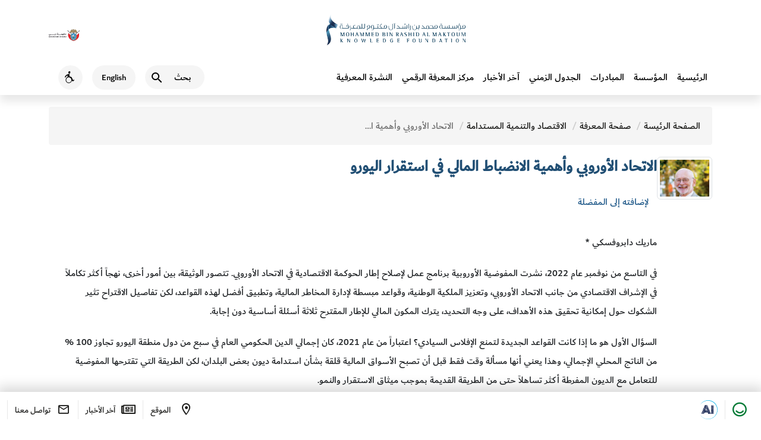

--- FILE ---
content_type: text/html; charset=UTF-8
request_url: https://mbrf.ae/ar/knowledge/%D8%A7%D9%84%D8%A7%D9%82%D8%AA%D8%B5%D8%A7%D8%AF_%D9%88%D8%A7%D9%84%D8%AA%D9%86%D9%85%D9%8A%D8%A9_%D8%A7%D9%84%D9%85%D8%B3%D8%AA%D8%AF%D8%A7%D9%85%D8%A9/alathad-alaoroby-oahmy-alandbat-almaly-fy-astkrar-alyoro
body_size: 15233
content:
<!DOCTYPE html>
<html lang="ar" dir="rtl">

<head>
	<meta charset="utf-8">
	<meta http-equiv="X-UA-Compatible" content="IE=edge" />
	<meta name="viewport" content="width=device-width, initial-scale=1, maximum-scale=1">
	<meta name="robots" content="index, follow">
	<meta name="csrf_token" content="wcdTxdmVlkfEtyB4DRlMJfdlL195GMbMiU18YCBm" />
	<meta name="baseurl" content="https://mbrf.ae/" />
	<meta name="curLang" content="ar" />
	<meta name="device" content="false" />
	<meta name="gCaptchaKey" content="6LduzggUAAAAAEFpHflbMn2MhApiYPpvvEmaqp4D" />
	<meta name="viewport" content="width=device-width, initial-scale=1.0" />
	<!-- <link href="https://cdn.jsdelivr.net/npm/bootstrap@5.3.2/dist/css/bootstrap.min.css" rel="stylesheet" />
	<link href="https://cdn.jsdelivr.net/npm/swiper@11/swiper-bundle.min.css" rel="stylesheet" /> -->

	<link href="https://mbrf.ae/assets/unification/fullsize/assets/css/bootstrap.min.css" rel="stylesheet" />
	<link href="https://mbrf.ae/assets/unification/fullsize/assets/css/swiper-bundle.min.css" rel="stylesheet" />

	<link href="https://mbrf.ae/assets/unification/fullsize/assets/css/main_nav.css" rel="stylesheet" />
	<link href="https://mbrf.ae/assets/unification/fullsize/assets/css/fontawesome-free-5.11.2-web/css/all.css" rel="stylesheet" />
	<link href="https://mbrf.ae/assets/unification/fullsize/assets/css/icomoon/icomoon.css" rel="stylesheet" />
	<!-- <link href="https://mbrf.ae/assets/unification/fullsize/assets/css/responsive.css" rel="stylesheet" /> -->

	<style>
		.hide {
			display: none !important;
		}

		.dubai-logo-red,
		.dld-logo-default {
			display: none;
		}

		.dubai-logo-white,
		.dld-logo-white {
			display: inline-block;
		}

		@media  screen and (max-width: 768px) {
			.h-banner-control .btn-slide-control {
				position: fixed;
				top: 100px;
				right: 10px;
			}
		}
	</style>

	<script src="https://code.jquery.com/jquery-3.7.1.min.js"></script>
	<!-- Google tag (gtag.js) -->
	<script async src="https://www.googletagmanager.com/gtag/js?id=G-2HNZE82T6Y"></script>
	<script>
		window.dataLayer = window.dataLayer || [];

		function gtag() {
			dataLayer.push(arguments);
		}
		gtag('js', new Date());

		gtag('config', 'G-2HNZE82T6Y');
	</script>
	<script>

window.Laravel = {"csrfToken":"wcdTxdmVlkfEtyB4DRlMJfdlL195GMbMiU18YCBm"};
	</script>
				<!-- <link href="https://cdn.jsdelivr.net/npm/swiper@11/swiper-bundle.min.css" rel="stylesheet" /> -->

<!-- <link rel='stylesheet prefetch' href='https://maxcdn.bootstrapcdn.com/font-awesome/4.7.0/css/font-awesome.min.css'>  -->
<!-- <link media="all" type="text/css" rel="stylesheet" href="https://mbrf.ae/assets/frontend/dist/styles/sweetalert.css">
 -->
<link media="all" type="text/css" rel="stylesheet" href="https://mbrf.ae/assets/unification/fullsize/assets/css/main_unnification_new.min.css">

<!-- <link media="all" type="text/css" rel="stylesheet" href="https://mbrf.ae/assets/frontend/dist/styles/main_unnification.min.css">
 -->

    <link media="all" type="text/css" rel="stylesheet" href="https://mbrf.ae/assets/frontend/dist/styles/main_ar.min.css">
  
<!-- <link media="all" type="text/css" rel="stylesheet" href="https://mbrf.ae/assets/frontend/dist/styles/animate.css">

<link media="all" type="text/css" rel="stylesheet" href="https://mbrf.ae/assets/frontend/dist/styles/croppie.css">
 -->
<!-- <link media="all" type="text/css" rel="stylesheet" href="https://mbrf.ae/assets/frontend/dist/styles/developer.css?019">
 -->
<link media="all" type="text/css" rel="stylesheet" href="https://mbrf.ae/assets/frontend/dist/styles/developer_uni.css?019">

<!-- <link href="https://mbrf.ae/assets/unification/css/main.css " rel="stylesheet" /> -->
<!-- <link href="https://mbrf.ae/assets/unification/bootstrap/bootstrap.min.css " rel="stylesheet" /> -->
<!-- <link href="https://cdn.jsdelivr.net/npm/bootstrap@5.0.2/dist/css/bootstrap.min.css" rel="stylesheet" integrity="sha384-EVSTQN3/azprG1Anm3QDgpJLIm9Nao0Yz1ztcQTwFspd3yD65VohhpuuCOmLASjC" crossorigin="anonymous"> -->
<link href="https://mbrf.ae/assets/unification/fullsize/assets/css/responsive.min.css" rel="stylesheet" />

<style type="text/css">
    .safari .item--style-1 .svgImgObj,
    .safari .item--style-1 .item__deco {
        animation-play-state: running;
        animation: none;
    }
    .swiper-wrapper{
        z-index: unset;
    }
    #clickable_bg {
        cursor: pointer;
    }

    .loader {
        display: block;
        position: fixed;
        top: 0;
        left: 0;
        width: 100%;
        height: 100%;
        background: #fff;
        z-index: 9999999;
        display: table;
        text-align: center;
        -webkit-transition: 1.25s ease;
        transition: 1.25s ease;
        opacity: 1;
        visibility: visible;
    }

    .loader.hide-loader {
        opacity: 0;
        visibility: hidden;
    }

    .loader-tem {
        display: table-cell;
        vertical-align: middle;
    }

    .loader-tem img {
         
        margin: 10px 0;
        -webkit-transition: 0.75s ease;
        transition: 0.75s ease;
    }

    .loader.hide-loader img,
    .loader.hide-loader .lds-ellipsis {
        opacity: 0;
    }

    .lds-ellipsis {
        display: inline-block;
        position: relative;
        width: 64px;
        height: 64px;
        -webkit-transition: 0.75s ease;
        transition: 0.75s ease;
    }

    .lds-ellipsis div {
        position: absolute;
        top: 27px;
        width: 11px;
        height: 11px;
        border-radius: 50%;
        background: #215a8a;
        -webkit-animation-timing-function: cubic-bezier(0, 1, 1, 0);
        animation-timing-function: cubic-bezier(0, 1, 1, 0);
    }

    .lds-ellipsis div:nth-child(1) {
        left: 6px;
        -webkit-animation: lds-ellipsis1 0.6s infinite;
        animation: lds-ellipsis1 0.6s infinite;
    }

    .lds-ellipsis div:nth-child(2) {
        left: 6px;
        -webkit-animation: lds-ellipsis2 0.6s infinite;
        animation: lds-ellipsis2 0.6s infinite;
    }

    .lds-ellipsis div:nth-child(3) {
        left: 26px;
        -webkit-animation: lds-ellipsis2 0.6s infinite;
        animation: lds-ellipsis2 0.6s infinite;
    }

    .lds-ellipsis div:nth-child(4) {
        left: 45px;
        -webkit-animation: lds-ellipsis3 0.6s infinite;
        animation: lds-ellipsis3 0.6s infinite;
    }

    @-webkit-keyframes lds-ellipsis1 {
        0% {
            -webkit-transform: scale(0);
            transform: scale(0);
        }

        100% {
            -webkit-transform: scale(1);
            transform: scale(1);
        }
    }

    @keyframes  lds-ellipsis1 {
        0% {
            -webkit-transform: scale(0);
            transform: scale(0);
        }

        100% {
            -webkit-transform: scale(1);
            transform: scale(1);
        }
    }

    @-webkit-keyframes lds-ellipsis3 {
        0% {
            -webkit-transform: scale(1);
            transform: scale(1);
        }

        100% {
            -webkit-transform: scale(0);
            transform: scale(0);
        }
    }

    @keyframes  lds-ellipsis3 {
        0% {
            -webkit-transform: scale(1);
            transform: scale(1);
        }

        100% {
            -webkit-transform: scale(0);
            transform: scale(0);
        }
    }

    @-webkit-keyframes lds-ellipsis2 {
        0% {
            -webkit-transform: translate(0, 0);
            transform: translate(0, 0);
        }

        100% {
            -webkit-transform: translate(19px, 0);
            transform: translate(19px, 0);
        }
    }

    @keyframes  lds-ellipsis2 {
        0% {
            -webkit-transform: translate(0, 0);
            transform: translate(0, 0);
        }

        100% {
            -webkit-transform: translate(19px, 0);
            transform: translate(19px, 0);
        }
    }

    .welcomePopup {
        width: 1100px;
        max-width: 100%;
    }

    .welcomePopup .inner_link {
        position: absolute;
        width: 100%;
        height: 100%;
        z-index: 2;
        left: 0;
        top: 0;
    }

    .fancybox-opened {
        z-index: 999991;
    }

    .w-row {
        display: -webkit-box;
        display: -ms-flexbox;
        display: flex;
        -ms-flex-wrap: wrap;
        flex-wrap: wrap;
        -webkit-box-pack: center;
        -ms-flex-pack: center;
        justify-content: center;
        position: relative;
        -webkit-box-align: center;
        -ms-flex-align: center;
        align-items: center;
    }

    .w-row img {
        max-width: 50%;
        ;
        margin: 0;
        max-height: 78vh;
        height: auto;
    }

    @media  only screen and (max-width : 767px) {
        .welcomePopup {
            padding: 20px;
        }

        .w-row img {
            height: auto;
            width: 100%;
            max-width: 100%;
        }

        .w-row .img_1 {
            max-width: 50%;
        }
    }

    .search-content {
        border-bottom: 1px solid #d8d7d7;
        margin-bottom: 4px;
        -webkit-transition: all .3s ease-in-out;
        transition: all .3s ease-in-out;
        border: 1px solid #225a89;
        padding: 3%;
        cursor: pointer;
        background-color: aliceblue;
        border-right: 5px solid #225a89;
        width: 98%;
    }

    .stats-block_ {
        padding: 2%;
    }

    .icon_img {
        width: 100%;
    }

    .custom_text {
        padding: 2px;
        background-color: #eee;
        padding: 10px;
    }

    .filtr-img-inner {
        padding-top: 41%;
        width: 100%;
        background-size: contain;
        background-position: center;
        background-repeat: no-repeat;
    }

    .filtr-item {
        padding: 2px;
        border: 1px solid #eee;
    }

    .filtr-details {
        font-weight: 700;
        color: #000;
        font-size: 12px;
        margin-bottom: 1%;
        margin-top: 1%;
    }

    .homeBanner .banner-inner .banner-top .banner-block-parent {
        padding-top: 0px !important;
    }

    .homeBanner {
        height: unset !important;
    }

    .yamm .mainNav>li {

        height: 60% !important;
    }  

    /* Extra small devices (phones, less than 768px) */
    /* No media query since this is the default in Bootstrap */

      Small devices (tablets, 768px and up) 
@media (min-width: @screen-sm-min) { 
    .filtr-img-inner{
        padding-top: 49%; 
    }
}
 
    /* Medium devices (desktops, 992px and up) 
@media (min-width: @screen-md-min) { 
    .filtr-img-inner{
        padding-top: 49%;
    }
 }
*/
    /* main#content>section {
        padding: 20px 0 !important;
    }

    .img-responsive1 {
        width: 93%;
    } */

    #st-2{
        z-index: 0 !important;
    }
</style>	
<style type="text/css">
    .safari .item--style-1 .svgImgObj, .safari .item--style-1 .item__deco{
       animation-play-state: running;
       animation:none;
    }

</style> 

		<meta name="description" content="الاتحاد الأوروبي وأهمية الانضباط المالي في استقرار اليورو" />
	<meta name="keywords" content="trusted-news" />
	<meta name="author" content="Mohammed Bin Rashid Al Maktoum Knowledge Foundation" /> 

<!-- Open Graph / Facebook -->
<meta property="og:type" content="website">
<meta property="og:url" content="">
<meta property="og:title" content="مؤسسة محمد بن راشد آل مكتوم للمعرفة | الاتحاد الأوروبي وأهمية الانضباط المالي في استقرار اليورو">
<meta property="og:description" content="ماريك دابروفسكي *في التاسع من نوفمبر عام 2022، نشرت المفوضية الأوروبية برنامج عمل لإصلاح إطار الحوكمة الاقتصادية في الاتحاد الأوروبي. تتصور الوثيقة، بين أمور أخرى، نهجاً أكثر تكاملاً في الإشراف الاقتصادي من جانب الاتحاد الأوروبي، وتعزيز الملكية الوطنية، وقواعد مبسطة لإدارة المخاطر المالية، وتطبيق أفضل لهذه القواعد، لكن تفاصيل الاقتراح تثير الشكوك حول إمكانية تحقيق هذه الأهداف، على وجه التحديد، يترك المكون المالي للإطار المقترح ثلاثة أسئلة أساسية دون إجابة.السؤال الأول هو ما إذا كانت القواعد الجديدة لتمنع الإفلاس السيادي؟ اعتباراً">
<meta property="og:image" content="https://mbrf.ae/storage/app/post/uploads/b28e17da932001b3f0368e30567ed891.jpg">

<!-- Twitter -->
<meta property="twitter:card" content="summary_large_image">
<meta property="twitter:title" content="مؤسسة محمد بن راشد آل مكتوم للمعرفة | الاتحاد الأوروبي وأهمية الانضباط المالي في استقرار اليورو">
<meta property="twitter:description" content="ماريك دابروفسكي *في التاسع من نوفمبر عام 2022، نشرت المفوضية الأوروبية برنامج عمل لإصلاح إطار الحوكمة الاقتصادية في الاتحاد الأوروبي. تتصور الوثيقة، بين أمور أخرى، نهجاً أكثر تكاملاً في الإشراف الاقتصادي من جانب الاتحاد الأوروبي، وتعزيز الملكية الوطنية، وقواعد مبسطة لإدارة المخاطر المالية، وتطبيق أفضل لهذه القواعد، لكن تفاصيل الاقتراح تثير الشكوك حول إمكانية تحقيق هذه الأهداف، على وجه التحديد، يترك المكون المالي للإطار المقترح ثلاثة أسئلة أساسية دون إجابة.السؤال الأول هو ما إذا كانت القواعد الجديدة لتمنع الإفلاس السيادي؟ اعتباراً">
<meta property="twitter:image" content="https://mbrf.ae/storage/app/post/uploads/b28e17da932001b3f0368e30567ed891.jpg">

		<title>
                مؤسسة محمد بن راشد آل مكتوم للمعرفة | الاتحاد الأوروبي وأهمية الانضباط المالي في استقرار اليورو
	</title>

</head>

<body class="scroll-move rtl">
	<div class="dld-head-section">
		<header class="dld-main-header" dir="ltr">
			<div class="container d-flex align-center justify-content-between">
			<a href="https://www.smartdubai.ae/" class="dsg-logo" rel="noreferrer" data-bs-toggle="tooltip" data-bs-placement="bottom" title="This link will direct you to an external website">
					<img src="https://mbrf.ae/assets/unification/fullsize/assets/img/dubai-gov.svg" alt="dubai government logo" width="171" height="70" class="dld-main-header__gov-logo gov-logo-img dubai-logo-red">
					<img src="https://mbrf.ae/assets/unification/fullsize/assets/img/government-of-dubai white.svg" alt="dubai government logo" width="171" height="70" class="dld-main-header__gov-logo dubai-logo-white">
				</a>
				<a href="https://mbrf.ae/">
					<img src="https://mbrf.ae/assets/unification/fullsize/assets/img/mbrf_logo_png.png" alt="Mohammed Bin Rashid Al Maktoum Knowledge Foundation" class="dld-main-header__logo dld-logo-default">
					<img src="https://mbrf.ae/assets/unification/fullsize/assets/img/mbrf_logo_png_white.png" alt="Mohammed Bin Rashid Al Maktoum Knowledge Foundation" class="dld-main-header__logo dld-logo-white">
				</a>
			</div>
		</header>

		<header id="sub-header" class="header clearfix dld-sub-header">
			<div class="container menu-container" id="main-navigation-wrapper">
				<nav class="navbar navbar-default navbar-expand-xl navbar-light navbar-custom">
					<div class="navbar-header-wrapper">
						<div class="navbar-header">
							<button type="button" class="navbar-toggler" id="navbarToggler" data-bs-toggle="collapse" data-bs-target="#navbar-collapse-1">
								<span class="sr-only">Toggle navigation</span>
								<i class="dld-icon-md icon-menu secondary--text cursor-pointer"></i>
							</button>
						</div>
						<div class="dld-logo-for-mobile d-flex d-sm-none">
							<a href="https://mbrf.ae/">
								<img src="https://mbrf.ae/assets/unification/fullsize/assets/img/mbrf_logo_png.png" alt="Mohammed Bin Rashid Al Maktoum Knowledge Foundation" class="dld-main-header__logo dld-logo-default">
								<img src="https://mbrf.ae/assets/unification/fullsize/assets/img/mbrf_logo_png_white.png" alt="Mohammed Bin Rashid Al Maktoum Knowledge Foundation" class="dld-main-header__logo dld-logo-white">
							</a>
						</div>
						<ul class="right-mnu navbar-nav">
							<li class="dropdown search-ddl-mobile dld-sub-header__actions">
								<button class="btn mobile-search-icon" type="button" data-bs-toggle="dropdown" aria-expanded="false">
									<i class="dld-icon-md icon-search secondary--text"></i>
									<span class="sr-only">Search</span>
								</button>
								<div class="dropdown-menu search"> 
									<form method="GET" action="https://mbrf.ae/ar/search" accept-charset="UTF-8" name="search-form" id="search-form" class="form-inline">
									<label class="sr-only black" for="master_search">بحث</label>
									<i class="dld-icon-md icon-search secondary--text"></i>
									<input class="search__input" tabindex="0" type="text" id="master_search" name="search" placeholder="بحث" aria-label="بحث" autocomplete="off">
									<button type="button" class="btn-mic" id="mic-img" title="" onclick="OpenMic('search')">
										<i class="fas fa-microphone-alt"></i>
										<span class="sr-only">What are you looking for…?</span>
									</button>
									</form>
								</div>
							</li>
							<li class="nav-item d-none d-sm-flex">
																<a href="https://mbrf.ae/en/knowledge/%D8%A7%D9%84%D8%A7%D9%82%D8%AA%D8%B5%D8%A7%D8%AF_%D9%88%D8%A7%D9%84%D8%AA%D9%86%D9%85%D9%8A%D8%A9_%D8%A7%D9%84%D9%85%D8%B3%D8%AA%D8%AF%D8%A7%D9%85%D8%A9/alathad-alaoroby-oahmy-alandbat-almaly-fy-astkrar-alyoro" aria-label="Switch to English" title="Switch to English">
									<span class="dld-sub-header__btn dld-sub-header__locale d-flex align-items-center justify-content-center bg">
										English
									</span>
								</a>
							</li>
							<li class="d-none d-sm-flex">
								<button type="button" id='AccessibilityBtn' name="Accessibility" class="rounded-circle dld-sub-header__btn d-flex align-items-center justify-content-center bg accessBtn" data-bs-toggle="tooltip" data-placement="top" data-container=".navbar-nav" title="Accessibility">
									<i class="secondary--text accessibility-wheel-chair dld-icon-md"></i>
									<span class="sr-only">Accessibility</span>
								</button>
							</li>
							<li class="nav-item search-by-voice d-none d-lg-block hide">
								<button onclick="OpenMic('nav')" id="nav-search-btn" class="btn btn-warning nav-link" data-bs-toggle="modal" data-bs-target="#speechModal" title="Voice Navigation">
									<span class="sr-only">Voice Navigation</span>
									<i class="fas fa-microphone"></i>
								</button>
							</li>
						</ul>
					</div>
					<div class="collapse navbar-collapse" id="navbar-collapse-1">
						<button type="button" class="navbar-toggler" id="navbarToggler2" data-bs-toggle="collapse" data-bs-target="#navbar-collapse-1" aria-expanded="true">
							<span class="sr-only">Toggle navigation</span>
							<i class="dld-icon-md icon-menu secondary--text cursor-pointer"></i>
						</button>
						<ul class="nav navbar-nav me-auto"   class="nav navbar-nav mainNav " ><li class="mobile-menu-title d-flex d-sm-none"> Main Menu </li><li class="nav-item main-nav"> <a  class="nav-link" href="https://mbrf.ae/ar">الرئيسية</a></li><li class="nav-item main-nav ">
                            <a href="https://mbrf.ae/ar/foundation" aria-title="Main Navigation المؤسسة" class="nav-link">المؤسسة</a>
                            </li></a> </li><li class="nav-item main-nav ">
                            <a href="https://mbrf.ae/ar/programs" aria-title="Main Navigation المبادرات‎" class="nav-link">المبادرات‎</a>
                            </li></a> </li><li class="nav-item main-nav ">
                            <a href="https://mbrf.ae/ar/calendar" aria-title="Main Navigation الجدول الزمني" class="nav-link">الجدول الزمني</a>
                            </li></a> </li><li class="nav-item main-nav ">
                            <a href="https://mbrf.ae/ar/news" aria-title="Main Navigation آخر الأخبار" class="nav-link">آخر الأخبار</a>
                            </li></a> </li><li class="nav-item main-nav ">
                            <a href="https://mbrf.ae/ar/read" aria-title="Main Navigation مركز المعرفة الرقمي" class="nav-link">مركز المعرفة الرقمي</a>
                            </li></a> </li><li class="nav-item main-nav ">
                            <a href="https://mbrf.ae/ar/blog" aria-title="Main Navigation النشرة المعرفية" class="nav-link">النشرة المعرفية</a>
                            </li></a> </li>					</div>
					<div class="dld-logo-for-mobile dg flex-column">
						<ul class="d-flex d-sm-none quick-link-mobile">
							<li class="nav-item">
								<button type="button" class="rounded-circle dld-sub-header__btn d-flex align-items-center justify-content-center bg accessBtn">
									<i class="secondary--text accessibility-wheel-chair dld-icon-md"></i>
									<span class="sr-only">Accessibility</span>
								</button>
							</li>
							<li class="nav-item">
								
								<a href="https://mbrf.ae/en" aria-label="Switch to English" title="Switch to English">
									<span class="dld-sub-header__btn dld-sub-header__locale d-flex align-items-center justify-content-center bg">
										English
									</span>
								</a>
							</li>

													</ul>
						<a href="https://www.smartdubai.ae/" title="This link will direct you to an external website">
							<img src="https://mbrf.ae/assets/unification/fullsize/assets/img/dubai-gov.svg" alt="dubai government logo" class="dld-main-header__gov-logo">
						</a>
					</div>
				</nav>

			</div>
		</header>

	</div>

	<div id="main" class="page">
		
<section class="page-detail event" id="">
        <div class="container">
             <ol class="breadcrumb"><li><a href="https://mbrf.ae/ar" class="homebrc">الصفحة الرئيسة</a></li><li><a class="read1" href="https://mbrf.ae/ar/knowledge">صفحة المعرفة</a> </li><li><a class="read1" href="https://mbrf.ae/ar/knowledge/الاقتصاد_والتنمية_المستدامة">الاقتصاد والتنمية المستدامة</a> </li><li class="current">الاتحاد الأوروبي وأهمية الانضباط المالي في استقرار اليورو</li></ol>
            <div class="row">
               
                                <div class="page-detail-inner">
                    <div class="col-sm-1 col-md-1 sidebar-fix">
                        <div class="sidebar">
                            <div class="img11">
                                <div class="event-img"><img src="https://mbrf.ae/storage/app/post/uploads/b28e17da932001b3f0368e30567ed891.jpg" class ='img-thumbnail' alt=""></div>
                                
                            </div>
                        </div>
                    </div>
                                        <div class="col-sm-11 col-md-11">
                        <div class="page-content">
                            <h2 class="page-title">الاتحاد الأوروبي وأهمية الانضباط المالي في استقرار اليورو</h2>
                            <div class="meta">
                                <ul class="inline-element-wrap">
                                    <li></li>
																	</ul>
                                <div class="flex flex-wrap flex-center">
                                    
                                    <div class="share-meta">
                                        <ul class="flex">
                                            
                                           <li class="addToFav" data-inner_icon="true" data-type="trusted-news" data-id="4025">
                                                        <i class="icon icon-ios-heart-outline " ></i><span> لإضافته إلى المفضلة</span></li>
                                             
											
                                             
                                        </ul>
										<div class="sharethis-inline-share-buttons"
                                        data-title="الاتحاد الأوروبي وأهمية الانضباط المالي في استقرار اليورو"
                                         style="margin-top: 10%;"></div>
                                    </div>
                                </div>
                                
                                
                            </div>
                            <p>ماريك دابروفسكي *</p><p>في التاسع من نوفمبر عام 2022، نشرت المفوضية الأوروبية برنامج عمل لإصلاح إطار الحوكمة الاقتصادية في الاتحاد الأوروبي. تتصور الوثيقة، بين أمور أخرى، نهجاً أكثر تكاملاً في الإشراف الاقتصادي من جانب الاتحاد الأوروبي، وتعزيز الملكية الوطنية، وقواعد مبسطة لإدارة المخاطر المالية، وتطبيق أفضل لهذه القواعد، لكن تفاصيل الاقتراح تثير الشكوك حول إمكانية تحقيق هذه الأهداف، على وجه التحديد، يترك المكون المالي للإطار المقترح ثلاثة أسئلة أساسية دون إجابة.</p><p>السؤال الأول هو ما إذا كانت القواعد الجديدة لتمنع الإفلاس السيادي؟ اعتباراً من عام 2021، كان إجمالي الدين الحكومي العام في سبع من دول منطقة اليورو تجاوز 100 % من الناتج المحلي الإجمالي، وهذا يعني أنها مسألة وقت فقط قبل أن تصبح الأسواق المالية قلقة بشأن استدامة ديون بعض البلدان، لكن الطريقة التي تقترحها المفوضية للتعامل مع الديون المفرطة أكثر تساهلاً حتى من الطريقة القديمة بموجب ميثاق الاستقرار والنمو.</p><p>يرفض برنامج العمل &laquo;قاعدة 1/&rlm;20&raquo; المعمول بها في السابق لخفض الديون على أساس أن مطالبة الحكومات بخفض دينها كل عام بمقدار 1/&rlm;20 من الزيادة التي تتجاوز 60 % من الناتج المحلي الإجمالي يُحَمِّلها ما لا تطيق، بدلاً من ذلك، تريد المفوضية من البلدان الأعضاء التي تواجه تحديات دين &laquo;كبيرة&raquo; أو &laquo;معتدلة&raquo; أن تتفاوض على خطة مالية متوسطة الأمد تتضمن مسار دين تنازلياً، ولا توضح الوثيقة سرعة ضبط الأوضاع المالية، التي سَتُفَصَّل لاحقاً في منهجية تحليل استدامة الدين، ولا معايير تصنيف تحديات الدين على أنها &laquo;كبيرة&raquo; أو &laquo;معتدلة&raquo; أو &laquo;منخفضة&raquo;.</p><p>يتعلق سؤال ثانٍ بوعد برنامج العمل بقدر أكبر من البساطة، فقد كانت القواعد القديمة موضع انتقاد لكونها شديدة التعقيد، ولاعتمادها على فئات مبهمة مثل الناتج المحتمل أو المواقف المالية المعدلة دورياً، ولأن هذه المؤشرات يصعب قياسها والتنبؤ بها، فقد أدى إنتاجها دوماً إلى ظهور افتراضات جزافية وشكوك منهجية.</p><p>هنا أيضاً، يدفع الإطار الجديد الأمور إلى مسافة أبعد في الاتجاه الخاطئ، إذ يتعين على البلدان الأعضاء تقديم برنامج مالي متوسط الأمد استناداً إلى مسار تعديل متعدد السنوات تقدمه المفوضية بعد إجراء تحليل استدامة الدين، ثم يجري التفاوض على هذه المقترحات مع المفوضية قبل الحصول على الموافقة النهائية من مجلس الشؤون الاقتصادية والمالية.</p><p>للوهلة الأولى، يبدو هذا النهج جذاباً، لأنه يخرج عن الممارسة الحالية التي تعتمد على نهج واحد يناسب الجميع، ولكن نظراً للطبيعة الإلزامية التي تتسم بها برامج ضبط الأوضاع المالية المدعومة بعقوبات محتملة، فإن نهجاً أكثر استقلالاً وتفرداً سَيُفضي حتماً إلى مساومات أكبر كثيراً بين البلدان الأعضاء والمفوضية (وربما مجلس الشؤون الاقتصادية والمالية)، ذلك أن العديد من الافتراضات والمتغيرات المختلفة قد تكون ضالعة في المفاوضات من تحليل استدامة الدين، ومسار ضبط الأوضاع المالية، وتأثيره في النمو، إلى عوامل أخرى مثل ظروف الاقتصاد الكلي والاحتياجات المالية الخاصة (كتلك المرتبطة بالتحول إلى الاقتصاد الأخضر).</p><p>ما يزيد الأمور تعقيداً أن الإطار الإشرافي الجديد سيعمل إلى حد كبير على أساس التوقعات، في حين أن ميثاق الاستقرار والنمو القديم كان يراقب في الأساس متغيرات فِعلية، ومن الواضح أن التوقعات الاقتصادية من الممكن أن تخضع لكل أشكال الأخطاء والافتراضات المغلوطة، والأمر الأكثر أهمية عدم قدرتها على التكهن بصدمات لا يمكن توقعها.</p><p>نظراً للحاجة إلى تشكيل السياسة المالية بما يتفق مع البرامج المالية متوسطة الأمد المعتمدة (مع عقوبات محتملة لإخفاقات التسليم)، سيكون لدى البلدان الأعضاء حوافز قوية للتفاوض من أجل مسارات ضبط أقل طموحاً، واقتراح توقعات أكثر تفاؤلاً للاقتصاد الكلي، ورغم أن المفوضية ستحاول الدفع باتجاه مسارات أكثر طموحاً لتجنب خطر الأزمات المالية، فستتمتع البلدان الأعضاء بالميزة المعلوماتية في هذه العملية شديدة التعقيد، لأنها تعرف الظروف المحلية أفضل من أي جهة أخرى، ونحن نعلم بالفعل من التجربة أن البلدان الأعضاء الأكبر حجماً والأكثر نفوذاً على الصعيد السياسي ستميل إلى تلقّي معاملة أكثر مُحاباة.</p><p>السؤال الثالث يتعلق بغياب الشهية السياسية لفرض القواعد المالية. خلال الفترة من 1997 (قبل عامين من طرح عملة اليورو) إلى عام 2021، تجاوز العجز الحكومي العام 3 % من الناتج المحلي الإجمالي (المستوى الأقصى الذي حددته معاهدة عمل الاتحاد الأوروبي) في بلدان منطقة اليورو في 143 من أصل 394 ملاحظة. اخترقت كل من اليونان والبرتغال سقف العجز في 18 من هذه الأعوام، في حين اخترقته فرنسا في 17 عاماً، وإسبانيا في 12 عاماً.</p><p>على نحو مماثل، تجاوز إجمالي الدين الحكومي العام حد الـ60 % من الناتج المحلي الإجمالي في 229 مرة من أصل 394 ملاحظة. ولم تسجل النمسا وبلجيكا واليونان وإيطاليا قَط إجمالي دين أقل من العتبة المحددة. وفعلت فرنسا ذلك مرتين فقط (في عام 2000 وعام 2001)، وتجاوزت ديون البرتغال الحد الأقصى طوال عشرين عاماً، وفعلت ألمانيا ذلك طوال 19 عاماً، وتنامى عدد البلدان الأعضاء في منطقة اليورو التي تجاوزت ديونها 60 % من الناتج المحلي الإجمالي بشكل مطرد، إلى 12 من أصل 19 في عام 2021.</p><p>الأمر الأكثر أهمية، على الرغم من الانتهاكات العديدة لحدود العجز والديون بموجب المعاهدة، هو أن العقوبات المالية المنصوص عليها في ميثاق الاستقرار والنمو لم تُطَبّق قَط، والواضح أن البلدان الأعضاء في منطقة اليورو تعاني من مشكلة العمل الجماعي التي يجب أن تعالجها بشكل مباشر أي مناقشة تتناول الانضباط المالي في المستقبل.</p><p>يشكل الانضباط المالي ضرورة أساسية لاستقرار اليورو، والاستقرار المالي، واستقرار الاقتصاد الكلي في الاتحاد الأوروبي في عموم الأمر، ويجب أن يكون أي إطار جديد حريصاً على تقليص خطر انتشار التداعيات والعدوى السلبية عبر الحدود، وتثبيط الركوب بالمجان، ومعالجة احتمالات المخاطر الأخلاقية، ولكن من المؤسف أن اقتراحات المفوضية الجديدة أقل كثيراً من أن تحقق الهدف المرغوب.</p><p>* زميل غير مقيم لدى مركز أبحاث بروجل، وأستاذ زائر في جامعة أوروبا الوسطى في فيينا، وزميل مركز البحوث الاجتماعية والاقتصادية في وارسو</p><p>&nbsp;</p> 
                            
                        </div>
                    </div>
                </div>
                
                            </div>
        </div>
    </section>

<!-- ALL CONTENT SECTION -->

		<section class="pre-footer x2 pre-footer x2 pt-4 mt-4">
			<style>
    .socials-nav {
        list-style: none;
        margin-bottom: 20px;
    }

    .socials-nav li {
        float: inline-start !important;
        margin: 10px !important;
    }
    .socials-nav .fa-brands{
        font-size: 18px;

    }
</style>
    <div class="container">
        <div class="row">

            <div class="footer-column col">
                <h4>المؤسسة</h4>
                <ul>
                    <li><a href="https://mbrf.ae/ar/foundation/about-us">عن المؤسسة</a></li>
                    <li><a href="https://mbrf.ae/ar/foundation/message-of-managing-director">كلمة المدير التنفيذي</a></li>
                    <li><a href="https://mbrf.ae/ar/foundation/our-goals">أهدافنا الاستراتيجية</a></li>
                    <li><a href="https://mbrf.ae/ar/foundation/pillars">ركائزنا</a></li>
                    <li><a href="https://mbrf.ae/ar/foundation/vision-and-mission">الرؤية والرسالة</a></li>
                    <li><a href="https://mbrf.ae/ar/foundation/terms-conditions">شروط وأحكام</a></li>
                    <li><a href="https://mbrf.ae/ar/foundation/quality-policy">سياسة الجودة</a></li>
                    <li><a href="https://mbrf.ae/ar/foundation/knowledge-management-policy">سياسة إدارة المعرفة</a></li>


                </ul>
            </div>

            <div class="footer-column col">
                <h4>المشاريع</h4>

                <ul>
                    <li><a href="https://mbrf.ae/ar/research/arab-knowledge-project">مشروع المعرفة</a></li>

                    <li><a href="https://mbrf.ae/ar/reading-arabic/literacy-challenge">تحدي الأمية</a></li>
                    <li><a href="https://mbrf.ae/ar/reading-arabic/ladies-lounge">استراحة معرفة</a></li>
                    <li><a href="https://mbrf.ae/ar/reading-arabic/bil-arabi">بالعربي</a></li>
                    <li><a href="https://mbrf.ae/ar/reading-arabic/dubai-international-program-for-writing">برنامج دبي الدولي للكتابة</a></li>
                    <li><a href="https://mbrf.ae/ar/reading-arabic/house-of-poetry">بيت الشعر</a></li>
                    <li><a href="https://mbrf.ae/ar/reading-arabic/the-knowledge-community">مجتمع المعرفة</a></li>
                    <li><a href="https://mbrf.ae/ar/reading-arabic/my-family-is-reading">عائلتي تقرأ‎</a></li>
                </ul>
            </div>
            <div class="footer-column col">

                <ul>
                    <li><a href="https://mbrf.ae/ar/innovation-leadership/the-knowledge-summit">قمة المعرفة</a></li>
                    <li><a href="https://mbrf.ae/ar/innovation-leadership/mohammed-bin-rashid-al-maktoum-knowledge-award">جائزة محمد بن راشد آل مكتوم للمعرفة</a></li>
                    <li><a href="https://mbrf.ae/ar/innovation-leadership/arab-professionals-forum">ملتقى المتخصصين العرب</a></li>
                    <li><a href="https://mbrf.ae/ar/innovation-leadership/arab-innovation">ملتقى العرب للابتكار</a></li>

                    <li><a href="https://mbrf.ae/ar/education/the-nobel-museum">متحف نوبل</a></li>
                    <li><a href="https://mbrf.ae/ar/education/dubai-digital-library">مركز المعرفة الرقمي</a></li>
                    <li><a href="https://mbrf.ae/ar/education/qindeel-educational">قنديل التعليمية</a></li>
                    <li><a href="https://mbrf.ae/ar/education/qindeel">قنديل</a></li>
                </ul>
            </div>
            <div class="footer-column col">
                <h4>مركز المعرفة الرقمي</h4>
                <ul>
                    <li><a class="rel__" data-tab_source="#ReportsTab" href="https://mbrf.ae/ar/read">اقرأ</a></li>
                    <li><a class="rel__" data-tab_source="#ReportsTab" href="https://mbrf.ae/ar/watch">شاهد</a></li>
                    <li>
                        <img alt="Rights" width="51%" src="https://mbrf.ae/assets/frontend/dist/images/right.jpeg">
                    </li>
                </ul>
                <ul class="socials-nav"  >
                    <li class="socials-nav-item"><a target="_blank" href="https://x.com/mbRF_Knowledge"><i class="fa-brands fa-x-twitter"></i></a></li>
                    <li class="socials-nav-item"><a target="_blank" href="https://www.facebook.com/mbrf.ae"><i class="fa-brands fa-facebook"></i></a></li>
                    <li class="socials-nav-item"><a target="_blank" href="https://www.instagram.com/mbrf_news"><i class="fa-brands fa-instagram"></i></a></li>
                    <li class="socials-nav-item"><a target="_blank" href="https://www.youtube.com/@mbrf1059"><i class="fa-brands fa-youtube"></i></a></li>
                    <li class="socials-nav-item"><a target="_blank" href="https://www.linkedin.com/company/mohammed-bin-rashid-al-maktoum-foundation/posts/?feedView=all"><i class="fa-brands fa-linkedin"></i></a></li> 
                </ul>
            </div>

            <div class="footer-column col">
                <h4>روابط</h4>
                <ul>
                    <li><a href="https://mbrf.ae/ar/calendar">الفعاليات</a></li>
                    <li><a href="https://mbrf.ae/ar/news">آخر الأخبار</a></li>
                </ul>
                <div class="iso-certificate-logo-wrap">
                    <img src="https://mbrf.ae/assets/frontend/dist/images/SGS_ISO_9001.png" alt="SGS ISO 9001">
                </div>
                <div class="iso-certificate-logo-wrap">
                    <a href="https://dubaicareers.ae/en/employers/pages/Information.aspx?ID=46   " target="_blank"><img src="https://mbrf.ae/assets/frontend/dist/images/dubai_careers.png" alt="Dubai Careers"></a>
                </div>
            </div>


        </div>

    </div>
<script src="https://kit.fontawesome.com/ad0005c710.js" crossorigin="anonymous"></script>		</section>
	</div>

	<div class="container" id="servicesPanelContainer">
	</div>

	<footer class="d-flex dld-footer align-items-center" id="footer">
	<div class="container-fluid d-flex justify-content-between">
		<div class="d-flex sticky-footer-left">
			<a href="//mbrf.ae/happyness.php?lang=ar" data-happiness-fancybox data-type="iframe" data-src="https://services.dubailand.gov.ae/DLDWeb.Happiness/default.aspx?type=application&theme=rgb(15,54,97)&culture=en" class="d-flex align-items-center footer-rounded justify-content-center fancybox iframe" data-bs-toggle="tooltip" data-placement="top" data-container="#footer" title="Open Happiness Meter">
				<i class="primary--text icon-happiness dld-icon-md"></i>
				<span class="sr-only">Happiness Meter</span>
			</a>
			<a style="display: none !important;" class="d-flex align-items-center justify-content-center iframe widge-04" data-04-fancybox data-type="iframe" data-src="https://04.gov.ae/case-generate?entity=bff2f61a-bc06-ec11-b6e5-0022486fc780&lang=en" href="javascript:;" data-bs-toggle="tooltip" data-placement="top" data-container="#footer" title="Suggestions and Complaints">
				<img src="https://mbrf.ae/assets/unification/fullsize/assets/img/icons-footer-04.svg" height="32" width="32" alt="04-icon">
			</a>
			<!-- <a href="#" class="d-none d-lg-flex align-items-center justify-content-center" data-bs-toggle="tooltip" data-placement="top" data-container="#footer" title="Services">
					<i class="secondary--text icon-apps dld-icon-md"></i>
					<span class="sticky-footer-text">Services</span>
				</a> -->
							<a href="https://chat.dubai.ae/?lang=ar-SA&mode=modal&source=MBRF" target="_blank" rel="noreferrer" data-bs-toggle="tooltip" data-bs-placement="top" class="d-flex align-items-center justify-content-center footer-ai-link" aria-label=".افتح في علامة تبويب جديدة" data-bs-original-title="يوجهك هذا الرابط الى موقع خارجي." data-uw-rm-ext-link="">
					<i class="icon-dsg-ai"></i>
					<img src="https://mbrf.ae/assets/unification/fullsize/assets/img/icons-ai-link.svg" class="icon-dubai-ai" alt="Dubai AI" data-uw-rm-alt-original="Dubai AI" role="img" data-uw-rm-alt="ALT">
				</a>
					</div>
		<div class="d-flex sticky-footer-right">
		<a href="https://maps.app.goo.gl/FQXTdCYv687A2GGL6" class="d-none d-lg-flex align-items-center justify-content-center" 
		data-bs-toggle="tooltip" data-placement="top" target="_blank" data-container="#footer" title="Location">
				<i class="secondary--text icon-location dld-icon-md"></i>
				<span class="sticky-footer-text">الموقع</span>
			</a>
			<a href="https://mbrf.ae/ar/news" class="d-none d-lg-flex align-items-center justify-content-center" data-bs-toggle="tooltip" data-placement="top" data-container="#footer" title="آخر الأخبار">
				<i class="secondary--text icon-newspaper dld-icon-md"></i>
				<span class="sticky-footer-text">آخر الأخبار</span>
			</a>
			<a href="https://mbrf.ae/ar/contact-us" class="d-none d-lg-flex align-items-center justify-content-center" data-bs-toggle="tooltip" data-placement="top" data-container="#footer" title="Contact Us">
				<i class="secondary--text icon-mail dld-icon-md"></i>
				<span class="sticky-footer-text">تواصل معنا</span>
			</a>
			<!-- <a href="#" class="d-flex d-lg-none align-items-center justify-content-center mx-3 mx-lg-0">
					<i class="secondary--text icon-apps dld-icon-md"></i>
					<span class="sticky-footer-text">Services</span>
				</a> -->
			<button type="button" style="display:none;" onclick="OpenChat()" id="btnOpenChat" data-bs-toggle="tooltip" data-placement="top" data-container="#footer" title="Live Chat" class="chat-fab-link align-items-center justify-content-center">
				<i class="primary--text icon-chat dld-icon-md"></i>
				<span class="sr-only">Chat</span>
			</button>
			<button type="button" class="chat-fab-link chat-fab-link-close align-items-center justify-content-center" id="btnCloseChat" aria-label="End Live Chat" style="display:none;" onclick="CloseChat()">
				<i class="icon-close-chat"></i>
				<span class="sr-only">Close</span>
			</button>
		</div>
	</div>
</footer>  
	<script src="https://mbrf.ae/assets/unification/fullsize/assets/js/popper.min.js"></script>
	<script src="https://mbrf.ae/assets/unification/fullsize/assets/js/bootstrap.bundle.min.js"></script>
	<script src="https://mbrf.ae/assets/unification/fullsize/assets/js/swiper-bundle.min.js"></script>
	<script src="https://mbrf.ae/assets/unification/fullsize/assets/js/lottie-player.js"></script>
	<script src="https://mbrf.ae/assets/unification/fullsize/assets/js/main.js"></script>

	<script>
		//var scroll = $('body').scrollTop();
		$(window).on('load', function() {
			// $("body").addClass('scroll-move');
		});
		// $(window).scroll(function() {
		// 	if ($(window).scrollTop() >= 1) {
		// 		$("body").addClass('scroll-move');
		// 	}
		// 	if (($(window).scrollTop()) < 1) {
		// 		$("body").removeClass('scroll-move');
		// 	}

		// });
		$(document).ready(function() {
			if (0 == 0) {
				$("#notificationModalLink> .red-dot").hide();
				$("#notificationModalLinkMobile> .red-dot").hide();
				$(".no-notification-msg").removeClass("hide");
			}
			$(".mobile-search-icon").click(function() {
				$("#searchWrapperMobile").addClass("search-mobile-wrapper");
			});

			$('a[href="#serviceCardContainer"]').on('click', function(e) {
				e.preventDefault();
				localStorage.setItem("show_our_partners", "1");
				document.location.href = "/en/";
			});
		});
	</script>

			<script type="text/javascript" src='https://www.google.com/recaptcha/api.js?onload=myCaptchaCallBack&render=explicit&hl=ar' async defer></script>
<script src="https://mbrf.ae/assets/frontend/dist/scripts/alert/sweetalert.min.js" async defer></script>
<script src="//platform-api.sharethis.com/js/sharethis.js#property=5b26578ad4efc40011702e8e&product=custom-share-buttons" async defer></script>
<script src="https://mbrf.ae/assets/frontend/dist/scripts/croppie.js" async defer></script>
<script src="https://mbrf.ae/assets/frontend/dist/scripts/moment.min.js " async defer></script>
<script src="https://mbrf.ae/assets/unification/fullsize/assets/js/swiper-bundle.min.js"></script>
<!-- <script src="https://cdn.jsdelivr.net/npm/bootstrap@5.0.2/dist/js/bootstrap.bundle.min.js" integrity="sha384-MrcW6ZMFYlzcLA8Nl+NtUVF0sA7MsXsP1UyJoMp4YLEuNSfAP+JcXn/tWtIaxVXM" crossorigin="anonymous"></script> -->
<!-- <script src="https://mbrf.ae/assets/unification/js/interactive.js"></script>
<script src="https://mbrf.ae/assets/unification/js/scroll.js"></script>
<script src="https://mbrf.ae/assets/unification/js/mega-menu.js"></script> -->


<!-- Footer Scripts -->

<script src="https://mbrf.ae/assets/frontend/dist/scripts/bundle.min.js"></script>
<script type="text/javascript" src="https://mbrf.ae/assets/frontend/dist/scripts/mixitup.min.js"></script>
<!-- ONLY IN HOME PAGE -->
<!-- <script src="dist/scripts/loader.js"></script> -->
<!-- ONLY IN HOME PAGE -->

<script src="https://mbrf.ae/assets/frontend/dist/scripts/app.js?15"></script>
<script src="https://mbrf.ae/assets/frontend/dist/scripts/jquery.stickit.js"></script>

<!-- end of footer scripts -->


<script type="text/javascript" src="https://happinessmeter.dubai.gov.ae/HappinessMeter2/source/jquery.fancybox.js?v=2.1.5"></script>
<link rel="stylesheet" type="text/css" href="https://happinessmeter.dubai.gov.ae/HappinessMeter2/source/jquery.fancybox.css?v=2.1.5" media="screen" />
<script type="text/javascript">
	$(document).ready(function() {
		$('.fancybox').fancybox();
	});
</script>

<style type="text/css">
	.fancybox-custom .fancybox-skin {
		box-shadow: 0 0 50px #222;
	}

	#xxxhappinessIcon {
		width: 40px;
		height: 40px;
		background-color: #0A7ACA;
		padding: 2px;
	}

	#happinessIcon {
		width: 45px;
		height: 45px;
		position: fixed;
		bottom: 70px;
		left: 15px;
		background-color: #0A7ACA;
		padding: 5px;
	}
</style>
<div id="happinessIcon" style="display: none;">
	<a class="fancybox fancybox.iframe" href="//mbrf.ae/happyness.php?lang=ar" aria-label="happiness Icon">
		<img src="//mbrf.ae/happyness.png" border="0" alt="happiness Icon" />
	</a>
</div>
<!----->

<script>
	$(document).ready(function() {
		// $('#AccessibilityBtn').click(function() {
		// 	$('#userwayAccessibilityIcon').click();
		// });
		// $('#AccessibilityBtnMobile').click(function() {
		// 	$('#userwayAccessibilityIcon').click();
		// 	console.log('access');
		// });
		// setInterval(function() {
		// 	//$('#userwayAccessibilityIcon').hide();
		// }, 10);

		// Auto scroll position check
		// $('#userwayAccessibilityIcon').hide();
		if ($(window).scrollTop() != 0) {
			$('body').addClass('bodyScrolled');
		}

		$('.search-expand').click(function(e) {
			e.preventDefault();
			$(this).parent().toggleClass('expand');
			$('body').toggleClass('search_open');
			var elem = this;
			setTimeout(function() {

				// $(elem).parent().find('[input type="text"]').get(0).focus();
				$(elem).prev().focus();
			}, 500);
		});

		$(document).on("click", "a.rel__", function() {
			//window.location.reload();
			//Same page tab active click 
			var targetElem = $(this).attr('data-tab_source');

			$(targetElem).click();

		});




	});
</script>
<script>
		// commented unification 
	// $('.phone').mask('000000000000000', {
	// 	'translation': {
	// 		//n: {pattern: /[9]/},
	// 		//s: {pattern: /[7]/},
	// 		//o: {pattern: /[1]/},
	// 	}
	// });

	// $.validator.addMethod("integer", function(value, element) {
	// 	return this.optional(element) || /^-?\d+$/.test(value);
	// }, "Only numbers are allowed");

	// $.validator.addMethod("myEmail", function(value, element) {
	// 	return this.optional(element) || /^(([^<>()\[\]\\.,;:\s@"]+(\.[^<>()\[\]\\.,;:\s@"]+)*)|(".+"))@((\[[0-9]{1,3}\.[0-9]{1,3}\.[0-9]{1,3}\.[0-9]{1,3}])|(([a-zA-Z\-0-9]+\.)+[a-zA-Z]{2,}))$/.test(value);
	// }, "الرجاء إدخال البريد الاكلتروني الصحيح");

	// 	// $.validator.addMethod("customemail", function(value, element) {
	// 	return this.optional(element) || /^(([^<>()\[\]\\.,;:\s@"]+(\.[^<>()\[\]\\.,;:\s@"]+)*)|(".+"))@((\[[0-9]{1,3}\.[0-9]{1,3}\.[0-9]{1,3}\.[0-9]{1,3}])|(([a-zA-Z\-0-9]+\.)+[a-zA-Z]{2,}))$/.test(value);
	// }, "الرجاء إدخال البريد الاكلتروني الصحيح");



	var myCaptchaCallBack = function() {
		$('.recaptcha').each(function() {
			var id = $(this).attr('id');
			if (id) {
				var tmp = grecaptcha.render($(this).attr('id'), {
					'sitekey': '6LduzggUAAAAAEFpHflbMn2MhApiYPpvvEmaqp4D',
					'theme': 'light',
					'lang': 'en'
				});
				recaptchaArr.push({
					ID: $(this).attr('id'),
					obj: tmp
				});
			}
		})

	};

	function sendAjax(URL, type, data, func, loaderDivID, $elem) {
		if (loaderDivID) {
			$(loaderDivID).show();
		}

		$.ajax({
			url: URL,
			type: type,
			async: true,
			data: data,
			dataType: 'json',
			statusCode: {
				302: function() {
					console.log('Forbidden. Access Restricted');
				},
				403: function() {
					console.log('Forbidden. Access Restricted', '403');
				},
				404: function() {
					console.log('Page not found', '404');
				},
				500: function() {
					console.log('Internal Server Error', '500');
				}
			}
		}).done(function(responseData) {
			if (loaderDivID) {
				$(loaderDivID).hide();
			}
			func(responseData, $elem);

		});

	}
			
	</script>
<script type="text/javascript">
	var _userway_config = {
		/* uncomment the following line to override default position*/
		position: '6',
		/* uncomment the following line to override default size (values: small, large)*/
		/* size: 'small', */
		/* uncomment the following line to override default language (e.g., fr, de, es, he, nl, etc.)*/
		/* language: 'en-US', */
		/* uncomment the following line to override color set via widget (e.g., #053f67)*/
		/* color: '#053f67', */
		/* uncomment the following line to override type set via widget(1=person, 2=chair, 3=eye)*/
		/* type: '1', */
		/* uncomment the following line to override support on mobile devices*/
		/* mobile: true, */
		// account: 'l7HSVCedrW'
		account: 'mFGylxBFc0'
	};
</script>
<script type="text/javascript" src="https://cdn.userway.org/widget.js" async defer></script>	<script>
var progCats = [];

function loadPrograms(){
    jQuery(".program-preload-box").show();
    
    catArr = [];
    $('.filter_collection').each(function(){
      if($(this).is(':checked')){
          catArr.push($(this).attr('data-slug'));
      }
    });
    var dataToSend = {_token:"wcdTxdmVlkfEtyB4DRlMJfdlL195GMbMiU18YCBm"};
    if(catArr.length){
        dataToSend.filters = catArr;
    }else{
        $('#allProgramCheck').prop('checked',true);
    }
    
    
    setTimeout(function(){
        sendAjax("https://mbrf.ae/ar/get-programs",'post',dataToSend,function(data){
            if(data.status){

                if ($('#portfoliolist').hasClass('slick-initialized')) {
                    $('#portfoliolist').slick('unslick');
                }

                
                setTimeout(function(){
                    $('#portfoliolist').html(data.dom);
                },50);

                if($('.mega-menu').hasClass('open')){
                    setProgramSlider();

                }
                
            }
        });
    },50);
}
function setProgramSlider(){

    if (!$('#portfoliolist').hasClass('slick-initialized')) {
         setTimeout(function(){ 
       
            $('#portfoliolist').slick({
                 dots: false,
                        slidesPerRow: 4,
                        rows: 2,
                        infinite: false,
                        responsive: [{
                                breakpoint: 1800,
                                settings: {
                                    slidesPerRow: 4,
                                    rows: 2,
                                }
                            }, {
                                breakpoint: 1450,
                                settings: {
                                    slidesPerRow: 3,
                                    rows: 2,
                                }
                            }, {
                                breakpoint: 1024,
                                settings: {
                                    slidesPerRow: 4,
                                    rows: 2,
                                }
                            }, {
                                breakpoint: 767,
                                settings: {
                                    slidesPerRow: 2,
                                    rows: 2,
                                }
                            }

                        ]
            }).on("init.slick", function (event, slick) {
                
                jQuery(".program-preload-box").fadeOut(500);
            });
        }, 50);
    }
}

$(document).ready(function() {
    
    loadPrograms();
    
    $('#allProgramCheck').on('change',function(){
        if($(this).is(":checked")){
            $('.filter_collection').prop('checked',false);
        }
        loadPrograms();
       
    });  
    $('.filter_collection').on('change',function(){
        if($(this).is(":checked")){
            $('#allProgramCheck').prop('checked',false);
        }
        loadPrograms();

    });
        
    
    $('.dropdown').on( "mouseenter", function() {
        $elem = $(this);
        $elem.addClass('open')
        jQuery(".program-preload-box").hide();
        setTimeout(function () {
           
             if (!$('#portfoliolist').hasClass('slick-initialized')) {
                setProgramSlider();
            }
            
        }, 50);
    });
    $('.dropdown').on( "mouseleave", function(){
        $(this).removeClass('open');
    });
    
    
    
   
});
</script>	
<script type="text/javascript" src="https://mbrf.ae/assets/frontend/dist/scripts/jquery.viewportchecker.min.js"></script>
<script type="text/javascript" src="https://mbrf.ae/assets/frontend/dist/scripts/wow.min.js"></script>
<script type="text/javascript" src="https://mbrf.ae/assets/frontend/dist/scripts/easyResponsiveTabs.js"></script>
<script type="text/javascript" src="https://mbrf.ae/assets/frontend/dist/scripts/jquery.filterizr.min.js"></script>
<script type="text/javascript">
    $('[data-toggle="tooltip"]').tooltip();
    
    $( "select" ).selectmenu();
    
    //var filterizd = $('.filtr-container').filterizr();
    
    $('#Tab').easyResponsiveTabs({
        tabidentify: 'resp-tabs'
    });
    
    $(document).ready(function() {
        $('.search-expand').click(function(){
            $(this).parent().toggleClass('expand')    
        });
        

        
        $('.filter-select #search').keyup(function(e) {
            var query = e.target.value.toUpperCase();
            var elem = $(this).parents('.filter-wrapper')[0];
            $(elem).find('.filtr-item').each(function(idx, item) {
                var val = $(item).find('.filtr-details').children('h4').html().toUpperCase();
                val.indexOf(query) > -1 ? $(item).show() : $(item).hide();
            })
        });
        
        
        /* $( ".filter-select select" ).selectmenu({
           change: function( event, data ) {
               var query = data.item.value;
               var elem = $(this).parents('.filter-wrapper')[0];
               if(query == '*'){
                   $(elem).find('.filtr-item').each(function(idx, item) {
                       $(item).show();
                    })
               }else{
                   
                   $(elem).find('.filtr-item').each(function(idx, item) {
                       var val = $(item).attr('data-category').toUpperCase();
                       val.indexOf(query) > -1 ? $(item).show() : $(item).hide();
                    })
               }
           }
        }); */
		
		$( ".filter-select select" ).selectmenu({
           change: function( event, data ) {
               var query = data.item.value;
               var elem = $(this).parents('.filter-wrapper')[0];
               
				var id=$('.resp-tab-content-active').data('id');
				var searchTerm=$('#search-watch').val();	
				var year=$('#watch-year').val();
				var initiative=$('#watch-initiative').val();
				var dataToSend = {
					'id':id,'search_term':searchTerm,'year':year,'initiative':initiative,'_token':window._token.csrfToken,
				};
				
				load_watch_by_search(dataToSend,id); 
                   
              
           }
        });
		
		
		
        /*$('.filter-select select').on('change', function(e){
            var filterVal = e.target.selectedOptions[0].getAttribute('data-filter');
            filterizd.filterizr('filter', filterVal);
        });*/
        
        /*$('.filter-list li:not([data-sortdesc])').click(function() {
            $('.filter-list li').removeClass('filtr-active');
            $(this).addClass('filtr-active');
        });*/
    });
	 $(document).ready(function() {
				
				var updateScheduled = false;
				function onscreen($el) {
					 if($el.offset() == null) return false;
						var viewportBottom = $(window).scrollTop() + $(window).height();
						return $el.offset().top <= viewportBottom;
						
				}
				$(window).on('scroll', function() {
                     var id=$('.resp-tab-content-active').data('id');
					 
					
					if (!updateScheduled) {
							
						setTimeout(function() {
								
						var spinner = $(".oppoLoader");
											
						if (onscreen(spinner)) { 
                           
							// if(currentPage < totalPages){

							var page=$('#page'+id).val();
						   var data=$('#data'+id).val();
						   $('#page'+id).val(+page+ +4)
							if(data==0){
							  var dataToSend = {'id':id,'_token':window._token.csrfToken};
					  
							   sendAjax("https://mbrf.ae/ar/watch?page="+page,'post',dataToSend,function(data){

									 if(data.status){
										spinner.remove();
                                        $('#section'+id).append(data.watchHTML);
										$('#section'+id).append('<div class="oppoLoader"></div>');
										
										
									 }else{
										 $('#data'+id).val(1);
                                        spinner.remove();
									 }
								});
						   }

							updateScheduled = false; 
											
							// } 
						} }, 1000);

						updateScheduled = true; 
					} 
											
				});
       $('.search-expand').click(function(){
            $(this).parent().toggleClass('expand'); 
            
        });
    
								
	$("#watch-search-form").submit(function( event ) {
        event.preventDefault();
		var searchTerm=$('#search-watch').val();
		var id=$('.resp-tab-content-active').data('id');
		console.log(searchTerm);
		var dataToSend = {
			'id':id,'search_term':searchTerm,'_token':window._token.csrfToken,
		};
		load_watch_by_search(dataToSend,id);
     });
	 $("#watch-search-form").on('keyup',function( event ) {
        
		var searchTerm=$('#search-watch').val();
		var id=$('.resp-tab-content-active').data('id');
		console.log(searchTerm);
		var dataToSend = {
			'id':id,'search_term':searchTerm,'_token':window._token.csrfToken,
		};
		load_watch_by_search(dataToSend,id);
     });
		
    });
	
	
		
   
	
	function load_watch_by_search(dataToSend,id){
		     $(".oppoLoader1").addClass("active");
			sendAjax("https://mbrf.ae/ar/watch",'post',dataToSend,function(data){
				if(data.status){
					setTimeout(function(){  $(".oppoLoader1").removeClass("active"); }, 300);
					 $('#section'+id).html(data.watchHTML);
				}else{
					$('#section'+id).html('<div style="width: 100%;"><div class="text-center">لم يتم العثور على تفاصيل</div></div>');
				   $(".oppoLoader1").removeClass("active");
				   
				}
			});
		}

</script>


</body>

</html>

--- FILE ---
content_type: text/css; charset=utf-8
request_url: https://mbrf.ae/assets/unification/fullsize/assets/css/main_nav.css
body_size: 6706
content:
:root {
    --Dubai: "Dubai-Medium";
    --theme-green: #007934;
    --black-color: #212427;
    --border-radius: .375rem;
    --dld-theme: var(--black-color);
}

@font-face {
    font-family: 'Dubai-Bold';
    src: url('../fonts/Dubai-Bold.ttf') format('truetype');
}

@font-face {
    font-family: 'Dubai-Light';
    src: url('../fonts/Dubai-Light.ttf') format('truetype');
}

@font-face {
    font-family: 'Dubai-Medium';
    src: url('../fonts/Dubai-Medium.ttf') format('truetype');
}

@font-face {
    font-family: 'Dubai-Regular';
    src: url('../fonts/Dubai-Regular.ttf') format('truetype');
}

a,
h1,
h2,
h3,
h4,
h5,
h6,
p {
    color: var(--black-color);
}

.opacity1 {
    opacity: 0.5;
}

body {
    margin: 0;
    padding: 0;
    color: var(--black-color);
}

body,
label,
input,
textarea,
select,
button {
    font-family: var(--Dubai);
}

/* This will make the border gray when the button is not checked. */
input[type=radio]:not(:checked)::-ms-check {
    border-color: mediumspringgreen !important;
}

input[type=radio]::-ms-check {
    border-color: red !important;
    /* This will make the border red when the button is checked. */
    color: red !important;
    /* This will make the circle red when the button is checked. */
}


/*main*/
.show-en {
    display: inline;
}

.show-ar {
    display: none;
}

a {
    text-decoration: none;
}

a:hover,
a:focus,
a:active {
    color: var(--theme-green);
}

.floating {
    float: left;
}

.floating-inverse {
    float: right;
}

/*mega menu*/
.gov-dld {
    width: 105px;
}

.dld-logo,
.dsg-logo,
.gov-logo {
    display: inline-block;
}

.navbar-header {
    display: flex;
    align-items: center;
    justify-content: space-between;
}

.navbar-nav>.nav-item>.nav-link {
    padding: 14px 0;
    position: relative;
    color: var(--dld-theme);
    line-height: 2;
    align-items: center;
    display: flex;
    flex-wrap: wrap;
}

.navbar-nav>.nav-item.active>.nav-link {
    color: var(--theme-green)
}

.navbar-nav>.nav-item.dropdown .dropdown-menu {
    background-color: #fff;
    border: none;
    margin: 4px 1px 0;
    min-width: 360px;
    padding: 16px 0;
    border-radius: 8px;
    box-shadow: 0 0 20px 0 rgb(183 183 183 / 30%);
    display: none;
}

.navbar-nav>.nav-item.dropdown .dropdown-menu li>a {
    display: flex;
    border-radius: 8px;
    justify-content: space-between;
    align-items: center;
    padding: 8px 16px;
    text-decoration: none;
    -webkit-transition: all 0.3s linear;
    -moz-transition: all 0.3s linear;
    -o-transition: all 0.3s linear;
    transition: all 0.3s linear;
    margin: 0 16px;
    position: relative;
}

.navbar-nav>.nav-item.dropdown .dropdown-menu li>a:hover,
.navbar-nav>.nav-item.dropdown .dropdown-menu li.show>a {
    background-color: rgb(0 122 53 / 10%);
    color: var(--theme-green);
}

.navbar-nav>.nav-item.dropdown .dropdown-menu:before {
    content: "";
    position: absolute;
    top: -5px;
    bottom: -10px;
    left: -50px;
    right: -50px;
    z-index: -1;
    background-color: transparent;
}

.navbar-nav>.nav-item .dropdown-submenu>.dropdown-menu:before {
    top: -50px;
    left: 0;
    z-index: -1;
}

.navbar-nav>.nav-item.dropdown .dropdown-menu li.dropdown-submenu>a:before {
    width: 8px;
    height: 8px;
    border: solid var(--theme-green);
    border-width: 0 3px 3px 0;
    transform: rotate(-45deg);
    -webkit-transform: rotate(-45deg);
    content: '';
    position: absolute;
    right: 15px;
    top: 40%;
}

.navbar-nav .dropdown-submenu>.dropdown-menu {
    top: 0;
    left: 100%;
    margin-top: -6px;
    margin-left: -1px;
    -webkit-border-radius: 0 6px 6px 6px;
    -moz-border-radius: 0 6px 6px 6px;
    border-radius: 0 6px 6px 6px;
    color: #fff;
}

.navbar-custom .navbar-nav a:visited {
    color: var(--dld-theme);
}

/*buttons*/
.btn-grey {
    background-color: #fbfbfb;
    border: none;
    color: var(--black-color) !important;
    border: 1px solid #dededf;
    box-shadow: none !important;
}

.btn-grey:hover,
.btn-grey:focus,
.btn-grey:active {
    background-color: #fbfbfb;
    border: 1px solid #dededf;
}

.btn_1 {
    background-color: #00893E;
    border: none;
    color: #fff;
    transition: all 300ms ease-in;
}

.btn_1:hover {
    background-color: #127335;
    color: #fff;
}

.btn_1:focus,
.btn_1:active,
.btn_1:visited,
.btn_1:first-child:active,
:not(.btn-check)+.btn_1:active {
    color: #fff;
    box-shadow: none;
    background-color: #127335;
}

.btn_1.disabled,
.btn_1:disabled {
    background-color: #00893E;
    color: #fff;
    opacity: 0.60;
    cursor: not-allowed;
}

.btn_1_outline {
    background-color: transparent;
    border: 1px solid var(--black-color);
    color: var(--black-color);
    min-width: 160px;
}

.btn_1_outline:hover,
.btn_1_outline:focus,
.btn_1_outline:active {
    background-color: var(--black-color);
    border: 1px solid #0f3662;
    color: #fff;
    box-shadow: none;
}

.btn_1_outline.disabled,
.btn_1_outline:disabled {
    background-color: transparent;
    border: 1px solid #0A6892;
    color: #0A6892;
    opacity: 0.60;
    cursor: not-allowed;
}

.btn_2 {
    background-color: var(--black-color);
    border: none;
    color: #fff;
    min-width: 160px;
}

.btn_2:hover,
.btn_2:focus,
.btn_2:active {
    background-color: var(--black-color);
    color: #fff;
    box-shadow: 0px 10px 30px rgba(7, 71, 100, 0.16);
}

.btn_3 {
    background-color: #0A6892;
    border: none;
    color: #fff;
}

.btn_3:hover,
.btn_3:focus,
.btn_3:active,
.btn_3.active {
    background-color: #074764;
    color: #fff;
}

.btn_ob {
    background-color: #fff;
    border: 1px solid #fbfbfb;
    /*border-bottom: 1px solid var(--black-color);*/
    color: var(--black-color);
    transition: color .2s ease-in-out, background-color .2s ease-in-out, border-color .2s ease-in-out, box-shadow .2s ease-in-out;
}

.btn_ob i {
    color: var(--black-color);
}

.btn_ob:hover,
.btn_ob:focus,
.btn_ob:active {
    background-color: var(--black-color);
    border: 1px solid #0f3662;
    color: #fff;
    box-shadow: none;
}

.btn_ob:hover i,
.btn_ob:focus i,
.btn_ob:active i {
    color: #fff;
    background-color: var(--black-color);
    border: 1px solid #0f3662;
}

.btn_grey {
    background-color: #F7F7F9;
    border: 1px solid #fbfbfb;
    color: var(--black-color);
}

.btn_grey:hover,
.btn_grey:focus,
.btn_grey:active,
.btn_grey.active {
    background-color: var(--black-color);
    border: 1px solid #0f3662;
    color: #fff;
    box-shadow: none;
}

.btn_search {
    border-radius: 40px;
}

.search-icon {
    position: absolute;
    right: 10px;
    bottom: 8px;
    padding: .8rem 1.5rem;
}

.btn_style1 {
    padding: .375rem 1.75rem;
}

.btn_1_showdow {
    box-shadow: 0px 10px 30px rgba(10, 104, 146, 0.16);
}

.swiper-pagination-bullets.swiper-pagination-horizontal {
    width: auto;
    bottom: 0;
    right: 0;
}

.dropdown-user .dropdown-toggle::after,
.dropdown-noti .dropdown-toggle::after {
    display: none;
}

.dropdown-user .dld-sub-header__btn,
.dropdown-noti .dld-sub-header__btn {
    display: flex;
    align-items: center;
    justify-content: center;
    border: none;
    background-color: #f5f5f5;
}

.dropdown-user .dropdown-menu,
.dropdown-noti .dropdown-menu {
    padding: 1rem;
    border-radius: 8px;
    background-color: #fff;
    border: none;
    inset: 50px 0 auto auto;
    min-width: 350px;
    border: 1px solid #dededf;
}

.dropdown-user .dropdown-menu .ddl-title {
    margin-bottom: 0.5rem;
}

.dropdown-user .dropdown-menu .ddl-title span {
    font-size: 18px;
    font-weight: 600;
}

.dropdown-user .dropdown-menu li .dropdown-item,
.dropdown-noti .dropdown-menu li .dropdown-item {
    padding: 8px 16px;
    position: relative;
    cursor: pointer;
}

.dropdown-user .dropdown-menu li .dropdown-item:hover,
.dropdown-user .dropdown-menu li .dropdown-item:focus {
    color: var(--theme-green);
    background-color: #e8f6fc;
    border-radius: 8px;
    text-shadow: 0px 0px 1px var(--theme-green);
}

.dropdown-user .dropdown-menu li .dropdown-item:visited {
    color: #000;
}

.dropdown-user .dropdown-menu li .dropdown-item:before {
    content: '';
    width: 8px;
    height: 8px;
    border: solid var(--theme-green);
    border-width: 0 3px 3px 0;
    transform: rotate(-45deg);
    -webkit-transform: rotate(-45deg);
    position: absolute;
    right: 10px;
    top: 40%;
}

.dropdown-user .dropdown-menu li.user-definition .dropdown-item:before {
    display: none;
}

.dropdown-user .dropdown-menu li.user-definition .dropdown-item,
.dropdown-noti .dropdown-menu li.user-definition .dropdown-item {
    text-align: center;
    color: var(--theme-green);
    background-color: #e8f6fc;
    border-radius: 8px;
    text-shadow: 0px 0px 1px var(--theme-green);
}

.dropdown-noti .dropdown-menu li .dropdown-item-content+.dropdown-item-content {
    border-top: 1px solid #dededf;
    display: inline-block;
    margin-top: 0.5rem;
    padding-top: 0.5rem;
}

.icon-notification-bell {
    background-image: url(../assets/img/notification_bell.svg);
    background-repeat: no-repeat;
    width: 18px;
    height: 18px;
    display: inline-block;
}

.swiper-container {
    width: 100%;
    height: 100%;
    position: relative;
    overflow: hidden;
}

.swiper-slide {
    text-align: center;
    background: #fff;
}

.mobile-search-icon {
    display: none;
}

.dubai-logo-white,
.dld-logo-white {
    display: none;
}

.mx-height-inherit {
    max-height: inherit !important;
}

.line-clamp-3 {
    -webkit-line-clamp: 3 !important;
}

.line-clamp-inherit {
    -webkit-line-clamp: inherit !important;
}

/*end main*/

.dld-icon-md {
    font-size: 24px;
}

.dld-footer {
    transition: bottom 0.3s;
    height: 60px;
    position: fixed;
    bottom: 0;
    z-index: 1;
    width: 100%;
    background-color: #fff;
    box-shadow: 0px -4px 20px 4px rgba(0, 0, 0, 0.16);
    font-size: .875rem;
}

.footer-position {
    bottom: -60px;
}

.sticky-footer-left a,
.sticky-footer-right a,
.sticky-footer-right .chat-fab-link {
    border-right: 1px solid #e8e8e8;
    padding-left: 12px;
    padding-right: 12px;
}

.sticky-footer-text {
    margin-left: 10px;
}

.sticky-footer-left a:first-child {
    padding-left: 0;
}

.sticky-footer-right a:last-child,
.sticky-footer-right .chat-fab-link {
    padding-right: 0;
}

.sticky-footer-left a:last-child,
.sticky-footer-right a:last-child,
.sticky-footer-right .chat-fab-link {
    border-right: none
}

.dld-main-header {
    height: 100px;
    padding: 24px 0;
    width: 100%;
    z-index: 1;
    background-color: transparent;
    position: sticky;
    /*margin-bottom:60px;*/
}

.dld-main-header__logo {
    width: 100%;
    object-fit: contain;
    height: 52px;
}

.dld-main-header__gov-logo {
    width: 100%;
    object-fit: contain;
    max-width: 170px;
}

.dld-sub-header {
    position: absolute;
    top: 100px;
    width: 100%;
    transition: top 0.3s;
    background-color: #fff;
    display: flex;
    align-items: center;
    justify-content: center;
    box-shadow: 0px 10px 15px 0 rgba(0, 0, 0, 0.10);
}

.sub-nav-position {
    top: 40px;
}

.dld-sub-header__actions {
    display: flex;
}

.btn-mic {
    position: absolute;
    right: 8px;
    top: 8px;
    opacity: 0;
    background-color: #f5f5f5;
    border: none;
    z-index: -1;
}

.dld-sub-header__actions .search .search__input {
    width: 100px;
    -webkit-transition: all 0.7s ease 0s;
    -moz-transition: all 0.7s ease 0s;
    -o-transition: all 0.7s ease 0s;
    transition: all 0.7s ease 0s;
}

.dld-sub-header__btn {
    width: 41px;
    height: 41px;
    margin-left: 16px;
    cursor: pointer;
    border: none;
    background-color: #f5f5f5;
}

.dld-sub-header__locale,
.dropdown-user .dropdown-toggle {
    font-size: 14px;
    font-weight: 500;
    text-align: center;
    width: unset;
    padding: 0 16px;
    border-radius: 20px !important;
}

.dropdown-user .dropdown-toggle .sr-only {
    font-size: 14px;
    width: unset;
    position: relative;
    height: unset;
    clip: inherit;
    margin-left: 10px;
}

.icon-account {
    font-size: 18px;
}

.dld-sub-header__actions .search {
    position: relative;
}

.dld-sub-header__actions .search .icon-search {
    position: absolute;
    left: 24px;
    top: 10px;
}

.dld-sub-header__actions .search .search__input,
.dld-side-nav .search .search__input {
    height: 40px;
    text-indent: 10px;
    background-color: #f5f5f5;
    border: none;
    border-radius: 50px;
    margin-left: 16px;
    padding-left: 24px;
    padding-right: 12px;
}

.dld-sub-header__actions .search .search__input::placeholder,
.dld-side-nav .search .search__input::placeholder {
    /* Chrome, Firefox, Opera, Safari 10.1+ */
    color: var(--black-color);
    opacity: 1;
    /* Firefox */
}

.icon-chat,
.icon-happiness,
.dld-sub-header__locale:hover,
.accessBtn:hover .icon-accessibility,
.dropdown-user:hover .icon-account {
    color: var(--theme-green);
}

.icon-location {
    position: relative;
    left: 4px;
}

.accessBtn {
    padding: 0;
}

.accessibility-wheel-chair {
    background-image: url(../assets/img/icon-wheel-chair.svg);
    background-repeat: no-repeat;
    width: 20px;
    height: 20px;
}

.dld-head-section {
    width: 100%;
    position: sticky;
    z-index: 2;
    top: 0;
    min-height: 160px;
}

.service-name,
.service-description {
    display: -webkit-box;
    -webkit-box-orient: vertical;
    -webkit-line-clamp: 1;
    align-self: stretch;
    color: #000;
    overflow: hidden;
    text-overflow: ellipsis;
    transition: all 300ms linear;
}

.service-name {
    font-size: 18px;
    font-style: normal;
    font-weight: 500;
    line-height: 24px;
}

.service-description {
    font-size: 14px;
    line-height: 20px;
    letter-spacing: 0.07px;
    -webkit-line-clamp: 2;
}

.service-icon {
    min-width: 44px;
    min-height: 60px;
    max-width: 44px;
    max-height: 60px;
    display: flex;
    align-items: center;
}

.most-used-services .service-box .service-icon i {
    width: 100%;
    height: 40px;
    display: inline-flex;
    background-position: center;
    transition: all 300ms ease-in-out;
    background-repeat: no-repeat;
}

.dld-logo-for-mobile.dg {
    display: none;
}

/*home.css*/
.dld-banner-wrapper {
    height: 100vh;
    top: -160px;
    position: relative;
    overflow: hidden;
}

.dld-head-section {
    background: linear-gradient(180deg, rgba(0, 0, 0, 0.80) 0%, rgba(0, 0, 0, 0.40) 63.02%, rgba(0, 0, 0, 0.00) 100%);
}

.dld-sub-header {
    background-color: transparent;
}

.dld-sub-header__actions .search {
    background-color: transparent;
}

.most-used-services .service-box .service-icon i {
    filter: invert(70%) sepia(31%) saturate(0%) hue-rotate(151deg) brightness(100%) contrast(95%);
}

.most-used-services .service-box:hover .service-icon i {
    filter: invert(100%) sepia(0%) saturate(900%) hue-rotate(228deg) brightness(95%) contrast(95%);
}

.icon-head-1 {
    background-image: url(../img/icon-head-1.svg);
}

.icon-head-2 {
    background-image: url(../img/icon-head-2.svg);
}

.icon-head-3 {
    background-image: url(../img/icon-head-3.svg);
}

.icon-head-4 {
    background-image: url(../img/icon-head-4.svg);
}

.icon-head-5 {
    background-image: url(../img/icon-head-5.svg);
}

.h-banner-control {
    display: flex;
    align-items: center;
    justify-content: center;
    position: absolute;
    z-index: 2;
    margin: 0 auto;
    bottom: 245px;
    max-width: 200px;
    left: 0;
    right: 0;
}

.btn-slide-control {
    width: 25px;
    height: 25px;
    background-color: transparent;
    border: none;
    display: inline-flex;
    position: relative;
    z-index: 13;
    padding: 0;
    margin: 0 10px 0 0;
}

.btn-slide-control .icon-play {
    background: url(../img/icon-play.svg), none;
    background-repeat: no-repeat;
    width: 25px;
    height: 25px;
    position: relative;
}

.h-banner-control .swiper-pagination {
    position: relative;
}

.h-banner-control .swiper-pagination-bullet {
    background-color: #fff;
    width: 6px;
    height: 6px;
    opacity: .7;
}

.h-banner-control .swiper-pagination-bullet.swiper-pagination-bullet-active {
    opacity: 1;
}

.h-banner-control .swiper-button-next,
.h-banner-control .swiper-button-prev {
    background-color: transparent;
    color: #fff;
    width: auto;
    height: auto;
    top: 29px;
}

.h-banner-control .swiper-button-next:after,
.h-banner-control .swiper-button-prev:after {
    font-size: 12px;
}

.dld-home-banner .slide1 {
    background: url(../img/training_banner.jpg), #000;
    background-repeat: no-repeat;
    background-position: center;
    background-size: cover;
}

.dld-home-banner .slide3 {
    background: url(../img/idea_banner.jpg), #000;
    background-repeat: no-repeat;
    background-position: center;
    background-size: cover;
}

.dld-home-banner .slide6 {
    background: url(../img/dld_noqodi_banner.jpg), #000;
    background-repeat: no-repeat;
    background-position: center;
    background-size: cover;
}

.dld-home-banner .slide6 .slide-title {
    flex-direction: column;
}

.dld-home-banner .swiper-slide {
    display: flex;
    align-items: center;
    padding: 175px 0 310px 0;
}

.dld-home-banner .swiper-slide:before {
    content: '';
    /* background: linear-gradient(0deg, rgba(0, 0, 0, 0.80) 9.98%, rgba(0, 0, 0, 0.40) 66.71%, rgba(0, 0, 0, 0.00) 100%); */
    height: 595px;
    display: flex;
    width: 100%;
    position: absolute;
    bottom: 0;
}

.dld-sub-header {
    box-shadow: none;
}

.navbar-nav>.nav-item.dropdown .dropdown-menu li>a {
    color: #000;
}

.dld-sub-header__actions .search .search__input,
.dld-side-nav .search .search__input,
.dld-sub-header__btn,
.dropdown-user .dld-sub-header__btn,
.dropdown-noti .dld-sub-header__btn {
    background-color: rgba(0, 0, 0, 0.04);
}

.dld-sub-header__actions .search .search__input::placeholder {
    color: #fff;
}

.dld-sub-header__actions .search .search__input:-ms-input-placeholder {
    color: #fff;
}

.dld-sub-header__actions .search .search__input::-ms-input-placeholder {
    color: #fff;
}

.dld-sub-header__actions .search .search__input:focus {
    width: 200px;
    outline: none;
    box-shadow: 0 0 0 0.125rem var(--theme-green);
}

.dld-sub-header__actions .search .search__input:focus {
    box-shadow: 0 0 0 0.125rem #fff;
}

.btn-mic {
    background-color: transparent;
    color: #fff;
}

.icon-notification-bell {
    background-image: url(../img/notification_bell_white.svg);
}

.accessibility-wheel-chair {
    background-image: url(../img/icon-wheel-chair-white.svg);
}

.navbar-light .navbar-toggler {
    color: #fff;
    outline: none !important;
    box-shadow: none !important;
}

.slide-content {
    display: flex;
    flex-direction: column;
    align-items: self-start;
    position: relative;
    justify-content: center;
    text-align: left;
    width: 70%;
}

.slide-content .slide-title {
    display: flex;
    color: #fff;
    font-size: 2rem;
    font-weight: 700;
    /* line-height: 40px; */
    letter-spacing: -0.36px;
    margin-bottom: 10px;
}

.slide-content .slide-sub {
    color: #fff;
    max-width: 750px;
    margin-bottom: 27px;
    /* align-self: stretch; */
    font-weight: normal;
    text-align: start;
}

.dld-service-card-inner {
    position: absolute;
    z-index: 1;
    height: auto;
    bottom: 40px;
    padding-left: 1rem;
    padding-right: 1rem;
    left: 0;
    right: 0;
}

.most-used-services .service-box {
    display: flex;
    width: 255px;
    height: 172px;
    padding: 16px;
    flex-direction: column;
    align-items: flex-start;
    gap: 4px;
    border-radius: 16px;
    background: #FFF;
    flex-shrink: 0;
    text-align: left;
    animation-duration: 400ms;
    transition: all 400ms cubic-bezier(0.20, 0, 0.35, 0.99);
    cursor: pointer;
}

.mouse {
    width: 16px;
    height: 24px;
    border-radius: 8px;
    border: 2px solid #fff;
    opacity: .6;
    position: absolute;
    top: 40px;
    z-index: 1;
    padding: 2px;
}

.mouse:before,
.mouse:after {
    content: "";
    display: block;
    position: absolute;
}

.mouse-1:before {
    width: 6px;
    height: 6px;
    border-radius: 50%;
    top: 0px;
    left: calc(50% - 3px);
    background: #fff;
    -webkit-animation: m-1-ball 2s cubic-bezier(0.54, 0, 0.15, 0.98) infinite;
    animation: m-1-ball 2s cubic-bezier(0.54, 0, 0.15, 0.98) infinite;
}

@-webkit-keyframes m-1-ball {

    0%,
    65%,
    100% {
        opacity: 0;
    }

    10%,
    40% {
        opacity: 1;
    }

    0% {
        transform: translateY(5px) scale(0.7);
    }

    5% {
        transform: scale(0.7);
    }

    15%,
    100% {
        transform: scale(1);
    }

    45%,
    65% {
        transform: translateY(14px) scale(0.7);
    }
}

@keyframes m-1-ball {

    0%,
    65%,
    100% {
        opacity: 0;
    }

    10%,
    40% {
        opacity: 1;
    }

    0% {
        transform: translateY(5px) scale(0.7);
    }

    5% {
        transform: scale(0.7);
    }

    15%,
    100% {
        transform: scale(1);
    }

    45%,
    65% {
        transform: translateY(14px) scale(0.7);
    }
}

.slide-cta {
    padding: 0.75rem 1.5rem;
    border-radius: 8px;
    font-weight: 700;
    background-color: rgba(255, 255, 255, 0.70);
    transition: all 300ms ease-in;
}

.slide-cta:hover,
.slide-cta:focus,
.slide-cta:active,
.slide-cta:focus-visible,
:not(.btn-check)+.slide-cta.btn:active {
    background-color: #00893E;
    color: #fff;
    border-color: #00893E;
}

.slide-cta-link {
    padding: 0.75rem 1.5rem;
    border-radius: 8px;
    font-weight: 700;
    color: #fff !important;
    text-decoration: none !important;
    border: none;
}

.slide-cta-link:hover,
.slide-cta-link:focus,
.slide-cta-link:active {
    background-color: #00893E;
    color: #fff;
    transition: all 300ms ease-in;
}

.menu-open .dld-sub-header {
    z-index: 2;
}

.scroll-move .dld-sub-header {
    box-shadow: 0px 10px 15px 0 rgba(0, 0, 0, 0.10);
}

.scroll-move .dld-main-header,
.scroll-move .dld-sub-header {
    background-color: #fff;
    transition: all 300ms ease-in-out;
}

.scroll-move .dubai-logo-red,
.scroll-move .dld-logo-default {
    display: inline-block;
}

.scroll-move .dubai-logo-white,
.scroll-move .dld-logo-white {
    display: none;
}

.scroll-move .navbar-nav>.nav-item>.nav-link,
.scroll-move .navbar-custom .navbar-nav a:visited,
.scroll-move .navbar-nav>.nav-item.active>.nav-link,
.scroll-move .dld-sub-header__actions .search .icon-search,
.scroll-move .dld-sub-header__actions .search .search__input,
.scroll-move .dld-sub-header__locale,
.scroll-move .dld-sub-header__locale:hover,
.scroll-move .dropdown-user .dropdown-toggle,
.scroll-move .dropdown-user:hover .icon-account,
.scroll-move .navbar-light .navbar-toggler {
    color: #000;
}

.scroll-move .navbar-nav>.nav-item.dropdown .dropdown-menu li>a {
    color: #000;
}

.scroll-move .dld-sub-header__actions .search .search__input::placeholder {
    color: #000;
}

.scroll-move .dld-sub-header__actions .search .search__input:-ms-input-placeholder {
    color: #000;
}

.scroll-move .dld-sub-header__actions .search .search__input::-ms-input-placeholder {
    color: #000;
}

.scroll-move .dld-sub-header__actions .search .search__input:focus {
    box-shadow: 0 0 0 0.125rem var(--theme-green);
}

.scroll-move .btn-mic {
    background-color: #f5f5f5;
    color: #000;
}

.scroll-move .icon-notification-bell {
    background-image: url(../img/notification_bell.svg);
}

.scroll-move .accessibility-wheel-chair {
    background-image: url(../img/icon-wheel-chair.svg);
}

#servicesPanelContainer {
    margin-top: -135px;
}

/*start Responsive*/
@media(min-width:575px) {

    .dld-sub-header__actions .search .icon-search,
    .dld-sub-header__actions .search .search__input,
    .dld-sub-header__locale,
    .dld-sub-header__locale:hover,
    .dropdown-user .dropdown-toggle,
    .dropdown-user:hover .icon-account {
        color: #fff;
    }

    .most-used-services {
        /*gap: 8px; padding-left: 1rem; padding-right: 1rem*/
    }

    .slide-sub-m2 {
        display: none;
    }
}

@media(min-width:576px) {
    .search-ddl-mobile .dropdown-menu {
        display: inline-flex;
        border: none;
        min-width: inherit;
        padding: 0;
        position: relative !important;
        z-index: inherit;
    }
}

@media(min-width:1025px) {
    .most-used-services {
        flex-direction: row;
        justify-content: center;
    }

    .most-used-services .service-box:hover {
        transform: translateY(-28px);
        box-shadow: 0px 8px 120px rgba(48, 48, 52, 0.70);
        z-index: 1;
    }

    .dld-service-card-inner {
        /*bottom:40px;*/
        padding-top: 40px;
        overflow: visible;
    }
}

@media(min-width:1200px) {


    .scroll-move .navbar-nav>.nav-item:hover .nav-link::after,
    .scroll-move .navbar-nav>.nav-item.active .nav-link:after {
        background-color: var(--theme-green);
    }

    .navbar-nav>.nav-item>.nav-link,
    .navbar-custom .navbar-nav a:visited,
    .navbar-nav>.nav-item.active>.nav-link {
        color: #fff;
    }

    .myddl-dashboard .my-property .card .card-body {
        padding: 1.25rem;
    }

    .navbar-header {
        display: none;
    }

    .navbar-custom {
        padding: 0;
        flex-direction: row-reverse;
    }

    .navbar-custom .navbar-nav>.nav-item:hover>.dropdown-menu,
    .navbar-custom .navbar-nav .dropdown-submenu:hover>.dropdown-menu {
        display: block;
    }

    .navbar-nav>.nav-item:hover .nav-link::after,
    .navbar-nav>.nav-item.active .nav-link:after {
        content: '';
        display: block;
        width: 100%;
        height: 5px;
        background-color: var(--theme-green);
        border-top-right-radius: 0.5rem;
        border-top-left-radius: 0.5rem;
        border: none;
        margin: 0;
        position: absolute;
        bottom: 0px;
    }

    .navbar-nav>.nav-item:hover .nav-link::after,
    .navbar-nav>.nav-item.active .nav-link:after {
        background-color: #fff;
    }

    .collapse .navbar-nav>.nav-item {
        margin: 0 12px;
    }

    .collapse .navbar-nav>.nav-item:nth-child(2) {
        margin-left: 0;
    }
}

@media(min-width:1400px) {
    .slide-content {
        max-width: 1320px;
    }

    .slide-content .slide-sub {
        font-size: 24px;
        line-height: 32px;
    }
}

@media (max-width: 1199px) {

    .menu-container .navbar-collapse.collapsing,
    .menu-container .navbar-collapse.collapse {
        background-color: #fff;
        width: 100%;
        max-width: 360px;
        overflow-y: auto;
        padding: 5rem 1rem 12rem;
        height: 100vh;
        position: fixed;
        top: 0;
        left: 0;
        transform: translate(-100%, 0);
        transition: transform 200ms ease 0s;
    }

    .menu-container .navbar-collapse.collapse.show {
        transform: translate(0px, 0);
    }

    .mobile-menu-title {
        margin: 0 0.925rem 0;
        padding-top: 1rem;
    }

    .navbar-nav>.nav-item>.nav-link {
        padding: 5px 0;
        border-bottom: 1px solid #dededf;
    }

    .navbar-nav>.nav-item.active>.nav-link,
    .navbar-nav>.nav-item>.nav-link.show {
        border-bottom: 1px solid var(--theme-green);
    }

    .navbar-nav>.nav-item.dropdown .dropdown-menu:before,
    .navbar-nav>.nav-item .dropdown-submenu>.dropdown-menu:before,
    .navbar-nav.nav>.nav-item.active .nav-link:after {
        display: none;
    }

    .navbar-nav>.nav-item.dropdown .dropdown-menu {
        width: 100%;
        margin: 0;
        padding: 0;
        border-radius: 0;
        box-shadow: none;
        min-width: inherit;
    }

    .navbar-nav>.nav-item.dropdown>.dropdown-menu.show,
    .navbar-nav .dropdown-submenu .dropdown-menu.show {
        display: block;
    }

    .navbar-nav>.nav-item.dropdown .dropdown-menu li>a {
        margin: 0;
        border-radius: 0;
        border-bottom: 1px solid #dededf;
    }

    .navbar-nav>.nav-item.dropdown .dropdown-menu li.show>a,
    .navbar-nav>.nav-item.dropdown .dropdown-menu li>a:hover {
        background-color: #fff !important;
        border-bottom: 1px solid var(--theme-green);
    }

    .navbar-nav>.nav-item .dropdown-submenu>.dropdown-menu li a {
        padding: 10px 15px 10px 30px;
    }

    .navbar-nav>.nav-item.dropdown .dropdown-menu li.dropdown-submenu>a:before {
        right: 5px;
    }

    .navbar-nav>.nav-item.dropdown>.nav-link:after,
    .navbar-nav>.nav-item.dropdown:hover .nav-link::after,
    .navbar-nav>.nav-item.dropdown.active .nav-link:after {
        content: "";
        position: absolute;
        width: 8px;
        height: 8px;
        border: solid var(--theme-green);
        border-width: 0 3px 3px 0;
        transform: rotate(-45deg);
        -webkit-transform: rotate(-45deg);
        right: 5px;
        top: 40%;
        display: inline-block;
        background-color: transparent;
        border-radius: 0;
    }

    .navbar-nav>.nav-item.dropdown>.nav-link.show:after,
    .navbar-nav>.nav-item.dropdown:hover .nav-link.show::after,
    .navbar-nav>.nav-item.dropdown.active .nav-link.show:after,
    .navbar-nav>.nav-item.dropdown .dropdown-menu li.dropdown-submenu>a.show:before {
        border-width: 0 0 3px 3px;
    }

    .dropdown-user .dropdown-menu {
        position: absolute;
    }

    .navbar-header-wrapper {
        display: flex;
        align-items: center;
        justify-content: space-between;
        width: 100%;
    }

    .right-mnu {
        flex-direction: row;
        padding: 0px;
    }

    .navbar-toggler[aria-expanded="true"] .icon-menu {
        align-items: center;
        display: flex;
        padding: .5rem;
        position: relative;
        background-image: url(../img/icon-close.svg);
        background-repeat: no-repeat;
        background-position: center;
        background-size: 60%;
        width: 24px;
        height: 24px;
    }

    .navbar-toggler[aria-expanded="true"] .icon-menu:before {
        display: none;
    }

    .navbar-custom .navbar-collapse::-webkit-scrollbar {
        width: 8px;
    }

    .navbar-custom .navbar-collapse::-webkit-scrollbar-track {
        background: #FAFAFA;
        box-shadow: inset 1px 0px 0px #E8E8E8, inset -1px 0px 0px #F0F0F0;
    }

    .navbar-custom .navbar-collapse::-webkit-scrollbar-thumb {
        background: #7F7F7F;
    }

    .navbar-custom .navbar-collapse::-webkit-scrollbar-thumb:hover {
        background: #5f5f5f;
    }

    .menu-container .navbar-collapse.collapse.show .navbar-toggler {
        position: absolute;
        right: 10px;
        top: 10px;
    }

    .dropdown-noti .dropdown-menu {
        position: absolute;
        inset: 50px auto auto -100px;
    }
}

@media(max-width: 1023px) {
    .dld-main-header {
        margin-bottom: 0;
    }

    .dld-head-section {
        min-height: 72px;
    }
}

@media (max-width: 992px) {
    .nav-item.nav-item-notification {
        position: relative;
    }

    .nav-item.nav-item-notification>.nav-link .red-dot {
        top: 0;
    }

    .navigation-mobile-view .right-mnu li.nav-item-notification .nav-link:after {
        position: absolute;
        content: "";
        border-right: 1px solid #ffffff;
        right: 0;
        width: 1px;
        height: 14px;
        top: 4px;
    }

    .widge-04 {
        margin: 0 1rem;
    }
}

@media (max-width: 991px) {

    .myddl-dashboard .my-property .card,
    .quick-action .card {
        margin-bottom: 1.5rem;
    }

    .dld-footer {
        height: auto;
        padding: 1rem 4px 1rem;
        background-color: transparent;
        box-shadow: none;
    }

    .dld-footer span {
        display: none;
    }

    .sticky-footer-left a,
    .sticky-footer-right a,
    .sticky-footer-right .chat-fab-link {
        width: 48px;
        height: 48px;
        background-color: #fff;
        border-radius: 100%;
        box-shadow: 0 0 20px 0 rgb(183 183 183 / 30%);
        padding: 0;
    }
}

@media (max-width: 768px) {
    .dld-main-header {
        margin-bottom: 60px;
    }
}

@media (max-width: 767px) {}

@media (max-width: 576px) {
    .container {
        max-width: 540px;
    }

    .dld-footer .container {
        padding-left: 0;
        padding-right: 0;
    }

    .dld-footer__section {
        width: 50px;
    }

    .dld-footer__icon-wrapper {
        width: 50px;
    }

    .dld-main-header {
        display: none;
    }

    .dld-sub-header {
        top: 0;
    }

    .menu-open .sub-nav-position-m {
        top: 0;
    }

    .dld-main-header__logo {
        height: 40px;
    }

    .dld-logo-for-mobile.dg {
        background-color: #fff;
        padding: 0 1rem .5rem;
        align-items: center;
        justify-content: center;
        margin-top: auto;
        position: fixed;
        left: 0;
        right: 0;
        bottom: 0;
    }

    .menu-container,
    .navbar-custom {
        padding: 0;
    }

    .menu-container .navbar-collapse.collapse.show+.dld-logo-for-mobile.dg {
        display: flex !important;
        box-shadow: 0px -2px 6px rgb(0 0 0 / 5%);
    }

    .dld-logo-for-mobile.dg .dld-main-header__gov-logo {
        height: 45px;
    }

    .dld-main-header {
        margin-bottom: -20px;
    }

    .search-ddl-mobile .dropdown-menu {
        position: fixed;
        top: 72px;
        left: 0;
        width: 100%;
        background-color: #fbfbfb;
        padding: 0.5rem 0;
        transition: all 0.7s ease 0s;
        margin: 0;
        border-radius: 0;
        border: none;
        display: none;
    }

    .search-ddl-mobile .dropdown-menu.show {
        display: flex;
    }

    .search-ddl-mobile .dropdown-menu form {
        width: 100%;
        align-items: center;
        justify-content: center;
        position: relative;
        padding: 0 1rem;
    }

    .search-ddl-mobile .dropdown-menu form .search__input {
        width: 100% !important;
        border-radius: 4px;
        margin: 0 !important;
    }

    .search-ddl-mobile.search-ddl-mobile.dropdown.dld-sub-header__actions {
        position: inherit;
    }

    .autocomplete-suggestions {
        min-width: inherit;
    }

    .mobile-search-icon {
        border: none;
        background-color: transparent;
        display: flex;
        padding: 0.5rem;
        display: inline-flex;
    }

    .mobile-search-icon.dropdown-toggle::after {
        display: none;
    }

    .mobile-search-icon i {
        position: inherit;
        color: #fff;
    }

    .navbar-header-wrapper {
        padding: 1rem;
        z-index: 1;
    }

    .navbar-nav>.nav-item>.nav-link,
    .navbar-nav>.nav-item.dropdown .dropdown-menu li>a,
    .navbar-nav>.nav-item .dropdown-submenu>.dropdown-menu li a {
        margin: 0 1rem;
    }

    .dropdown-user .dropdown-menu {
        position: fixed;
    }

    .mobile-menu-title {
        font-weight: 600;
    }

    .quick-link-mobile {
        list-style: none;
        padding: 0;
        margin-top: 1rem;
        z-index: 1;
    }

    .quick-link-mobile .accessibility-wheel-chair {
        background-image: url(../img/icon-wheel-chair.svg);
    }

    .quick-link-mobile .dropdown .btn {
        display: flex;
        align-items: center;
        position: relative;
        background-color: #f5f5f5;
        height: 41px;
    }

    .quick-link-mobile .dropdown .btn:before {
        content: "\e901";
        font-family: 'icomoon' !important;
        speak: never;
        font-style: normal;
        font-weight: normal;
        font-variant: normal;
        text-transform: none;
        line-height: 1;
        -webkit-font-smoothing: antialiased;
        -moz-osx-font-smoothing: grayscale;
        font-size: 18px;
        margin-right: 10px;
    }

    .quick-link-mobile .dropdown.dropdown-user .btn:after {
        display: none;
    }

    .quick-link-mobile .nav-item .dld-sub-header__btn {
        margin: 0;
    }

    .quick-link-mobile>.nav-item>a {
        display: flex;
        align-items: center;
        justify-content: space-between;
        margin: 0 15px;
    }

    .dropdown-user .dropdown-menu {
        top: auto;
        bottom: 110px;
        margin-bottom: 0.5rem;
        min-width: inherit;
        left: 10px;
        right: 10px;
    }

    .quick-link-mobile .dropdown .dropdown-menu .ddl-title {
        font-weight: 600;
    }

    .quick-link-mobile .user-definition {
        margin-top: -1px;
    }

    .quick-link-mobile .dropdown .btn.show:after {
        content: "";
        display: block;
        width: 100%;
        height: 100%;
        position: fixed;
        top: 72px;
        left: 0;
        right: auto;
        -webkit-backdrop-filter: blur(4px);
        backdrop-filter: blur(4px);
        background-color: rgba(0, 0, 0, 0.5);
        opacity: .9;
        z-index: -1;
        border: none !important;
        margin: 0;
    }

    .btn-mic {
        right: 25px;
        z-index: 0;
        opacity: 1;
    }

    .menu-container .navbar-collapse.collapse.show .navbar-toggler {
        display: none;
    }

    .menu-container .navbar-collapse.collapsing,
    .menu-container .navbar-collapse.collapse {
        max-width: inherit;
        box-shadow: inset 0px 6px 6px rgb(0 0 0 / 5%);
        padding-left: 0;
        padding-right: 0;
    }

    .service-name {
        -webkit-line-clamp: 2;
    }

    .service-description {
        -webkit-line-clamp: 1;
    }

    .scroll-move .mobile-search-icon i {
        color: #000;
    }

    .menu-open .dld-logo-default {
        display: inline-block;
        transition: all 300ms ease-in-out;
    }

    .menu-open .dld-logo-white {
        display: none;
    }
}

@media (resolution: 1.25dppx) {
    .slide-content .slide-sub {
        font-size: 1.5rem;
        line-height: normal;
    }
}

/*end Responsive*/


.rtl .sticky-footer-left a,
.rtl .sticky-footer-right a {
    border-left: 1px solid #e8e8e8;
    border-right: none;
}

.rtl .sticky-footer-text {
    margin-left: 0;
    margin-right: 10px;
}

.rtl .sticky-footer-left a:first-child {
    padding-left: 12px;
    padding-right: 12px;
}

.rtl .sticky-footer-right a:last-child,
.rtl .sticky-footer-right .chat-fab-link {
    padding-right: 12px;
    padding-left: 0;
}

.rtl .sticky-footer-left a:last-child,
.rtl .sticky-footer-right a:last-child,
.rtl .sticky-footer-right .chat-fab-link {
    border-left: none;
}

--- FILE ---
content_type: text/css; charset=utf-8
request_url: https://mbrf.ae/assets/unification/fullsize/assets/css/icomoon/icomoon.css
body_size: 196
content:
@font-face {
    font-family: 'icomoon';
    src: url("icomoon.eot?tg0rw9");
    src: url("icomoon.eot?tg0rw9#iefix") format("embedded-opentype"), url("icomoon.ttf?tg0rw9") format("truetype"), url("icomoon.woff?tg0rw9") format("woff"), url("icomoon.svg?tg0rw9#icomoon") format("svg");
    font-weight: normal;
    font-style: normal;
    font-display: block;
}

[class^="icon-"], [class*=" icon-"] {
    /* use !important to prevent issues with browser extensions that change fonts */
    font-family: 'icomoon' !important;
    speak: never;
    font-style: normal;
    font-weight: normal;
    font-variant: normal;
    text-transform: none;
    line-height: 1;
    /* Better Font Rendering =========== */
    -webkit-font-smoothing: antialiased;
    -moz-osx-font-smoothing: grayscale;
}

.icon-accessibility:before {
    content: "\e900";
}

.icon-account:before {
    content: "\e901";
}

.icon-apps:before {
    content: "\e902";
}

.icon-arrows-down:before {
    content: "\e903";
}

.icon-arrows-right:before {
    content: "\e904";
}

.icon-arrows-up:before {
    content: "\e905";
}

.icon-chat:before {
    content: "\e906";
}

.icon-dashboard:before {
    content: "\e907";
}

.icon-happiness:before {
    content: "\e908";
}

.icon-home:before {
    content: "\e909";
}

.icon-location:before {
    content: "\e90a";
}

.icon-menu:before {
    content: "\e90b";
}

.icon-newspaper:before {
    content: "\e90c";
}

.icon-phone:before {
    content: "\e90d";
}

.icon-search:before {
    content: "\e90e";
}

.icon-location:before {
    content: "\e910";
}

.icon-mail:before {
    content: "\e90f";
}

--- FILE ---
content_type: text/css; charset=utf-8
request_url: https://mbrf.ae/assets/unification/fullsize/assets/css/main_unnification_new.min.css
body_size: 25457
content:
 

.homeBanner .live {
  position: absolute;
  right: 20px;
  top: 40%;
  font-weight: 600;
  cursor: pointer;
  transform: rotateZ(-90deg);
}

.homeBanner .live i {
  color: #82df2f;
  vertical-align: middle;
  margin: 0 10px;
  position: absolute;
  left: -33px;
  top: 3px;
  animation: blink 1s infinite alternate;
}

.homeBanner .banner-inner {
  height: 100%;
  width: 100%;
  display: block;
}

.homeBanner .banner-inner .banner-top {
  width: calc(100%);
  height: calc(100%);
  display: -ms-flexbox;
  display: flex;
  margin: 0 0;
}

.homeBanner .banner-inner .banner-top .banner-block-parent {
  padding: 12px;
}

.homeBanner .banner-inner .banner-top .banner-block-parent .banner-block {
  width: 100%;
  height: 100%;
  background-size: cover;
  background-repeat: no-repeat;
  background-position: center top;
  position: relative;
  display: block;
  overflow: hidden;
}

.homeBanner .banner-inner .banner-top .banner-block-parent .banner-block .banner-block-img {
  position: absolute;
  top: 0;
  left: 0;
  width: 100%;
  height: 100%;
  background-size: cover;
  background-repeat: no-repeat;
  background-position: center top;
  transition: all 1.5s ease;
  transform: scale(1) translateZ(0);
}

.homeBanner .banner-inner .banner-top .banner-block-parent .banner-block .banner-block-img:before {
  content: '';
  position: absolute;
  top: 0;
  left: 0;
  width: 100%;
  height: 100%;
  background: linear-gradient(to bottom, rgba(0, 0, 0, 0) 0%, rgba(0, 0, 0, 0) 27%, rgba(0, 0, 0, 0.65) 100%);
  filter: progid:DXImageTransform.Microsoft.gradient(startColorstr='#00000000', endColorstr='#a6000000', GradientType=0);
  opacity: 0;
  transition: all 0.6s ease 1s;
}

.homeBanner .banner-inner .banner-top .banner-block-parent .banner-block .play-video {
  position: absolute;
  z-index: 1;
  font-size: 74px;
  color: #fff;
  top: 50%;
  left: 50%;
  -webkit-backface-visibility: hidden;
  backface-visibility: hidden;
  transition: all 0.3s ease;
  transform: translateX(-50%) translateY(-50%);
}

.homeBanner .banner-inner .banner-top .banner-block-parent .banner-block .play-video:hover {
  color: #256499;
}

.homeBanner .banner-inner .banner-top .banner-block-parent .banner-block .details {
  position: absolute;
  bottom: 0;
  right: 0;
  color: #fff;
  padding: 25px;
}

@media screen and (max-width: 767px) {
  .homeBanner .banner-inner .banner-top .banner-block-parent .banner-block .details {
    padding: 15px;
  }
}

.homeBanner .banner-inner .banner-top .banner-block-parent .banner-block .details .title {
  font-size: 18px;
  font-weight: 600;
  text-transform: uppercase;
  white-space: nowrap;
  overflow: hidden;
  display: block;
  width: 100%;
}

.homeBanner .banner-inner .banner-top .banner-block-parent .banner-block .details [class*="line"] {
  position: relative;
  padding-right: 20px;
}

.homeBanner .banner-inner .banner-top .banner-block-parent .banner-block .details [class*="line"]:after {
  content: "";
  width: 5px;
  height: 30px;
  display: inline-block;
  background: #ccc;
  right: 0;
  position: absolute;
  top: 50%;
  transform: translateY(-50%);
}

.homeBanner .banner-inner .banner-top .banner-block-parent .banner-block .details .line-organge:after {
  background: #ffba00;
}

.homeBanner .banner-inner .banner-top .banner-block-parent .banner-block .details .line-blue:after {
  background: #2475de;
}

.homeBanner .banner-inner .banner-top .banner-block-parent .banner-block .details .line-grey:after {
  background: #b6a4a4;
}

.homeBanner .banner-inner .banner-top .banner-block-parent .banner-block .details .sub-title {
  font-size: 24px;
  font-weight: normal;
  margin-top: 20px;
  display: block;
  width: 100%;
}

@media screen and (max-width: 640px) {
  .homeBanner .banner-inner .banner-top .banner-block-parent .banner-block .details .sub-title {
    font-size: 110%;
  }
}

.homeBanner .banner-inner .banner-top .banner-block-parent.one {
  width: 50%;
}

.homeBanner .banner-inner .banner-top .banner-block-parent.two {
  width: 25%;
}

.homeBanner .banner-inner .banner-top .banner-block-parent.three {
  width: 25%;
}

.homeBanner .banner-inner .banner-top .banner-block-parent.three .banner-block {
  margin-bottom: 24px;
}

.homeBanner .banner-inner .banner-top .banner-block-parent.three .banner-block:first-child {
  height: calc(45% - 12px);
}

.homeBanner .banner-inner .banner-top .banner-block-parent.three .banner-block:last-child {
  height: calc(55% - 12px);
}

.homeBanner .banner-inner .banner-top .banner-block-parent .banner-block:hover .banner-block-img {
  transform: scale(1.05) translateZ(0);
  -webkit-backface-visibility: hidden;
  backface-visibility: hidden;
  -webkit-filter: brightness(1.25);
  filter: brightness(1.25);
}

.homeBanner .banner-inner .banner-top .banner-block-parent .banner-block:hover .banner-block-img:before {
  opacity: 1;
}

.homeBanner .banner-inner .banner-bottom {
  height: 70px;
  display: -ms-flexbox;
  display: flex;
  -ms-flex-align: center;
  align-items: center;
}

.homeBanner .banner-inner .banner-bottom .tickerWrap {
  display: -ms-flexbox;
  display: flex;
  -ms-flex-align: center;
  align-items: center;
  background: #f0f1f3;
  overflow: hidden;
}

.homeBanner .banner-inner .banner-bottom .tickerWrap .tickerTitle {
  background: #ca2026;
  color: #fff;
  padding: 15px 40px 15px 30px;
  text-transform: uppercase;
  font-weight: 500;
}

.homeBanner .banner-inner .banner-bottom .tickerWrap .tickerTitle .icon {
  font-size: 34px;
  vertical-align: middle;
  line-height: 0;
  margin-right: 10px;
}

@media screen and (max-width: 767px) {
  .homeBanner .banner-inner .banner-bottom .tickerWrap .tickerTitle {
    width: 64px;
    padding-left: 30px;
    padding-right: 30px;
    overflow: hidden;
  }

  .homeBanner .banner-inner .banner-bottom .tickerWrap .tickerTitle .icon {
    position: relative;
    left: -16px;
  }
}

.homeBanner .banner-inner .banner-bottom .tickerWrap .tickerSlider {
  display: -ms-flexbox;
  display: flex;
  white-space: nowrap;
}

.homeBanner .banner-inner .banner-bottom .tickerWrap .tickerSlider>div {
  width: auto !important;
  padding: 0 30px;
  position: relative;
}

.homeBanner .banner-inner .banner-bottom .tickerWrap .tickerSlider>div:before {
  content: "";
  width: 5px;
  height: 100%;
  background: #256499;
  left: 0;
  display: block;
  position: absolute;
}

.homeBanner .banner-inner .banner-bottom .tickerWrap .tickerSlider>div:nth-child(1):before {
  background: #256499;
}

.homeBanner .banner-inner .banner-bottom .tickerWrap .tickerSlider>div:nth-child(2):before {
  background: #d68f1f;
}

.homeBanner .banner-inner .banner-bottom .tickerWrap .tickerSlider>div:nth-child(3):before {
  background: #1fcbd6;
}

.homeBanner .banner-inner .banner-bottom .tickerWrap .tickerSlider>div:nth-child(4):before {
  background: #1fd639;
}

.homeBanner .banner-inner .banner-bottom .tickerWrap .tickerSlider>div:nth-child(5):before {
  background: #d01fd6;
}

.homeBanner .banner-inner .banner-bottom .tickerWrap .tickerSlider>div:nth-child(6):before {
  background: #d6461f;
}

.homeBanner .banner-slider {
  width: 100%;
  height: 100%;
  overflow: hidden;
}

.homeBanner .banner-slider .slick-list,
.homeBanner .banner-slider .slick-track {
  height: 100%;
  width: 100%;
}

.homeBanner .banner-slider .banner-slide {
  width: 100%;
  height: 100%;
}

.homeBanner .banner-slider .banner-slide .banner-slide-inner {
  width: 100%;
  height: 100%;
  position: relative;
  transition: all 1s ease;
}

.homeBanner .banner-slider .banner-slide .banner-slide-inner:hover {
  -webkit-filter: contrast(1.3);
  filter: contrast(1.3);
}

.homeBanner .banner-slider .banner-slide .banner-slide-inner:before {
  content: '';
  position: absolute;
  top: 0;
  left: 0;
  width: 100%;
  height: 100%;
  z-index: 1;
  background: linear-gradient(to bottom, rgba(0, 0, 0, 0.65) 0%, rgba(0, 0, 0, 0) 50%, rgba(0, 0, 0, 0) 100%);
  filter: progid:DXImageTransform.Microsoft.gradient(startColorstr='#a6000000', endColorstr='#00000000', GradientType=0);
  transition: all 0.6s ease 1s;
  display: none;
}

.homeBanner .banner-slider .banner-slide .banner-slide-inner .slider-img {
  position: absolute;
  top: 0;
  left: 0;
  width: 100%;
  height: 100%;
  background-position: center top;
  background-repeat: no-repeat;
  background-size: cover;
  transition: all 1.5s ease;
}

.homeBanner .banner-slider .banner-slide .banner-slide-inner:hover .slider-img {
  transform: scale(1.05) translateZ(0);
}

.homeBanner .banner-slider .banner-slide .banner-slide-inner .slider-details {
  position: absolute;
  z-index: 2;
  left: 0;
  top: 0;
  width: 70%;
  height: auto;
  padding: 40px;
  color: #fff;
}

@media screen and (max-width: 767px) {
  .homeBanner .banner-slider .banner-slide .banner-slide-inner .slider-details {
    padding: 15px;
  }
}

.homeBanner .banner-slider .banner-slide .banner-slide-inner .slider-details h2 {
  margin-top: 0;
  margin-bottom: 20px;
  font-size: 43px;
}

.homeBanner .banner-slider .banner-slide .banner-slide-inner .slider-details span {
  font-size: 18px;
  line-height: normal;
}

.homeBanner .banner-slider .banner-slide .banner-slide-inner .more-link {
  position: absolute;
  top: 0;
  right: 0;
  z-index: 2;
  max-width: 30%;
  color: #fff;
  padding: 20px;
  font-size: 16px;
  font-weight: bold;
  display: -ms-flexbox;
  display: flex;
  -ms-flex-align: center;
  align-items: center;
}

.homeBanner .banner-slider .banner-slide .banner-slide-inner .more-link:hover {
  color: #2b5375;
}

.homeBanner .banner-slider .banner-slide .banner-slide-inner .more-link:hover .icon {
  transform: scale(1.03);
}

.homeBanner .banner-slider .banner-slide .banner-slide-inner .more-link .icon {
  font-size: 40px;
  transition: all 0.3s ease-in-out;
  transform-origin: center center;
}

/**
 * Basic styles for links
 */
a {
  color: #1d1d1b;
  text-decoration: none;
}

a:hover,
a:focus {
  outline: none;
  text-decoration: none;
}

a:hover,
a:active,
a:focus {
  color: #202020;
  /*  text-decoration: underline; */
}

.btn:hover,
.btn:focus {
  outline: none;
  text-decoration: none;
}

.slick-next:before,
.slick-prev:before {
  color: #8e8b8b;
}

.red {
  color: #ff3a16;
}

.homeBanner .banner-slider .slick-prev,
.homeBanner .banner-slider .slick-next {
  color: #fff;
  bottom: 0;
  left: auto;
  top: auto;
  transform: none;
  width: 50px;
  height: 50px;
  opacity: 1;
}

.homeBanner .banner-slider .slick-prev:before,
.homeBanner .banner-slider .slick-next:before {
  color: #fff;
  font-size: 42px;
  opacity: 1;
}

.homeBanner .banner-slider .slick-next {
  /*background: #3071a7 !important; */
  right: 0;
}

.homeBanner .banner-slider .slick-prev {
  /*background: #215a8a !important;*/
  right: 50px;
}

@media screen and (max-width: 1024px) {
  .homeBanner .banner-inner {
    padding-bottom: 40px;
  }

  .homeBanner .banner-inner .live {
    top: auto;
    bottom: 0;
    cursor: pointer;
    right: 50%;
    transform: translateX(50%);
  }
}


.homeBanner {
  height: 93vh;
  padding: 0 !important;
}

.homeBanner .homeBannerInnerWrap {
  position: relative;
  overflow: hidden;
  height: 82vh;
  background-size: cover !important;
  max-height: calc(100vh - 152px);
}

.homeBanner .scrollDownBtn {
  position: absolute;
  bottom: 28px;
  left: 0;
  width: 100%;
  height: 50px;
  text-align: center;
  text-transform: uppercase;
  letter-spacing: 1px;
  font-size: 12px;
  height: 64px;
  z-index: 333;
}

.homeBanner .scrollDownBtn span,
.homeBanner .scrollDownBtn a {
  display: inline-block;
}

.homeBanner .scrollDownBtn svg {
  width: 14px;
  display: block;
  margin: 10px auto;
}

.homeBanner .scrollDownBtn svg .arrow {
  animation: scroll .35s ease-in alternate infinite;
}

.homeBanner .banner-top .banner-block-parent.one {
  -ms-flex-order: 1;
  order: 1;
}

.homeBanner .banner-top .banner-block-parent.two {
  -ms-flex-order: 2;
  order: 2;
}

.homeBanner .banner-top .banner-block-parent.three {
  -ms-flex-order: 3;
  order: 3;
}

@media only screen and (min-width: 1023px) {
  .homeBanner {
    height: calc(100vh - 154px);
  }
}

/* iPads in portrait and landscape----------- */
@media only screen and (min-width: 768px) and (max-width: 1024px) {

  html[dir=rtl] .homeBanner,
  .homeBanner {
    background-size: 45% auto !important;
  }

  .homeBanner .container>.row .bannerLeft .sloganWrap h1 {
    font-size: 2.9em;
  }

  .header-links li {
    margin-left: 6px;
  }

  .homeBanner .banner-slider .banner-slide .banner-slide-inner .slider-details h2 {
    font-size: 3vw;
  }

  .stats .stats-block>div {
    font-size: 42px;
  }
}

/* iPad in landscape----------- */
@media only screen and (min-width: 768px) and (max-width: 1024px) and (orientation: landscape) {
  .mainNavBar {
    padding: 4px 0;
  }

  body {
    /* padding-top: 114px; */
  }
}

/* iPad in portrait----------- */
@media only screen and (min-width: 768px) and (max-width: 1024px) and (orientation: portrait) {
  .homeBanner {
    height: 640px;
    background-position: left 36%;
  }

  .homeBanner .container>.row .bannerLeft .sloganWrap h1 {
    font-size: 32px;
    letter-spacing: .03em;
    font-weight: 600;
  }

  .initiativesSliderWraper .initiativesSlider .slick-arrow {
    top: 150px !important;
  }

  .initiativesSliderWraper .initiativesSlider .slick-arrow.slick-next {
    right: 0 !important;
    left: auto !important;
  }

  .initiativesSliderWraper .initiativesSlider .slick-arrow.slick-prev {
    left: 0 !important;
    right: auto !important;
  }

  .header-links li {
    margin-left: 10px;
  }

  .mainNavBar {
    padding-bottom: 5px;
    padding-top: 0;
  }

  body {
    /* padding-top: 110px; */
  }

  .homeBanner .banner-inner .banner-top .banner-block-parent .banner-block .details .sub-title {
    font-size: 19px;
  }
}


/* Slider */
.slick-slider {
  position: relative;
  display: block;
  box-sizing: border-box;
  -webkit-touch-callout: none;
  -webkit-user-select: none;
  -moz-user-select: none;
  -ms-user-select: none;
  user-select: none;
  -ms-touch-action: pan-y;
  touch-action: pan-y;
  -webkit-tap-highlight-color: transparent;
}

.slick-list {
  position: relative;
  overflow: hidden;
  display: block;
  margin: 0;
  padding: 0;
}

.slick-list:focus {
  outline: none;
}

.slick-list.dragging {
  cursor: pointer;
  cursor: hand;
}

.slick-slider .slick-track,
.slick-slider .slick-list {
  transform: translate3d(0, 0, 0);
}

.slick-track {
  position: relative;
  left: 0;
  top: 0;
  display: block;
}

.slick-track:before,
.slick-track:after {
  content: "";
  display: table;
}

.slick-track:after {
  clear: both;
}

.slick-loading .slick-track {
  visibility: hidden;
}

.slick-slide {
  float: left;
  height: 100%;
  min-height: 1px;
  display: none;
  overflow: hidden;
  padding: 0px 20px 0px 20px;
}

[dir="rtl"] .slick-slide {
  float: right;
}

.slick-slide img {
  display: block;
  max-width: 100%;
}

.slick-slide.slick-loading img {
  display: none;
}

.slick-slide.dragging img {
  pointer-events: none;
}

.slick-initialized .slick-slide {
  display: block;
}

.slick-loading .slick-slide {
  visibility: hidden;
}

.slick-vertical .slick-slide {
  display: block;
  height: auto;
  border: 1px solid transparent;
}

.slick-arrow.slick-hidden {
  display: none;
}

.bannerSlider .slick-dots li.slick-active button {
  color: #eb0e6a;
}

.slick-vertical .slick-slide,
.slick-slide {
  border: none;
}

/* Slider */
.slick-loading .slick-list {
  background: #fff url("./../images/ajax-loader.gif") center center no-repeat;
}

.homeSection .section-inner {
  position: relative;
  /* z-index: 2; */
}

.homeSection .section-title {
  margin-bottom: 54px;
}

.homeSection .section-title h2 {
  text-transform: uppercase;
  position: relative;
  display: inline-block;
  color: #003a5d;
  font-weight: 800;
  /*margin-left: 20px;*/
  font-size: 40px;
}

.homeSection .section-title h2::after {
  content: '';
  position: absolute;
  bottom: -10px;
  left: -19px;
  width: 33px;
  height: 4px;
  background: #618bd8;
  display: none;
}

@media screen and (max-width: 991px) {
  .homeSection .section-title {
    margin-bottom: 10px;
  }

  .homeSection .section-title h2 {
    font-size: 3.25vh;
  }
}

.homeSection .section-title.invert h2 {
  color: #fff;
}

.homeSection .leftColumn {
  padding-right: 40px;
}

.homeSection .rightColumn {
  padding-left: 40px;
}

.homeSection .videoBlock .playSvg {
  position: absolute;
  left: 50%;
  top: 50%;
  transform: translate(-50%, -50%);
  z-index: 5;
  max-width: 17%;
  transition: all 0.3s ease-in-out;
}

.homeSection .videoBlock:hover .playSvg {
  transform: translate(-50%, -50%) scale(1.1);
}

.homeSection .videoBlock:hover .videoLink::before {
  opacity: 0.6;
}

.homeSection .videoBlock:hover .videoLink .vide-img {
  -webkit-filter: grayscale(26%);
  filter: grayscale(26%);
}

.homeSection .videoBlock .videoLink {
  display: block;
  position: relative;
  overflow: hidden;
}

.homeSection .videoBlock .videoLink::before {
  content: '';
  position: absolute;
  width: 100%;
  height: 100%;
  z-index: 3;
  left: 0;
  top: 0;
  background: rgba(97, 139, 216, 0.34);
  transition: all 0.3s ease-in-out;
}

.homeSection .videoBlock .videoLink .vide-img {
  padding-top: 64%;
  -webkit-filter: grayscale(95%);
  filter: grayscale(95%);
  transition: all 0.5s ease-in-out;
}

.homeSection .videoBlock .knowMore {
  position: absolute;
  z-index: 4;
  bottom: 0;
  right: 0;
  display: inline-block;
  background: rgba(255, 255, 255, 0.9);
  padding: 10px 25px;
  color: #003a5d;
  font-size: 16px;
  transition: all 0.3s ease-in-out;
}

.homeSection .videoBlock .knowMore:hover {
  background: white;
}

.img-desc-wrap figcaption {
  background: #fff;
  transition: all 0.5s ease-in-out;
  padding: 15px;
}

.img-desc-wrap figcaption p {
  line-height: 1.7;
  font-weight: 300;
  color: #000;
}

.img-desc-wrap .link {
  display: block;
}

.img-desc-wrap:hover figcaption {
  background: #6687c6;
  color: #fff;
}

.img-desc-wrap:hover figcaption p {
  color: #fff;
}

.img-block-1 {
  overflow: hidden;
  position: relative;
}

.img-block-1 .bgImg {
  padding-top: 68%;
  transition: all 0.5s ease-in-out;
}

.img-block-1 .metaDate {
  position: absolute;
  left: 0;
  bottom: 0;
  display: inline-block;
  padding: 8px 15px;
  background: rgba(0, 58, 93, 0.8);
  color: #fff;
  font-size: 14px;
  text-transform: uppercase;
  transition: all 0.3s ease-in-out;
}

.img-block-1 .metaDate:hover {
  background: #2b75b3;
}

.img-block-1:hover .bgImg {
  transform: scale(1.14);
}

.outlineBtnWrap {
  margin-top: 50px;
}

@media screen and (max-width: 991px) {
  .outlineBtnWrap {
    margin-top: 25px;
  }

  .outlineBtnWrap .outline-btn {
    margin-bottom: 12px;
  }
}

.outline-btn {
  border: 0;
  padding: 0;
}

.outline-btn span {
  border: 2px solid #003a5d;
  padding: 14px 25px;
  display: inline-block;
  color: #003a5d;
}

.outline-btn b {
  font-weight: 600;
}

@media screen and (min-width: 992px) and (max-width: 1300px) {
  .outline-btn span {
    padding: 10px 15px;
  }
}

@media screen and (max-width: 991px) {
  .outline-btn span {
    padding: 8px 14px;
  }
}

.outline-btn {
  position: relative;
  overflow: hidden;
  vertical-align: middle;
}

.outline-btn span {
  position: relative;
}

.outline-btn span:before,
.outline-btn span:after {
  width: 110%;
  height: 3px;
  left: 0;
}

.outline-btn span:before {
  top: -2px;
  transform: translate3d(-105%, 0, 0);
}

.outline-btn span:after {
  bottom: -2px;
  transform: translate3d(105%, 0, 0);
}

.outline-btn span:before,
.outline-btn span:after,
.outline-btn b:before,
.outline-btn b:after {
  content: "";
  position: absolute;
  transition: transform .6s ease-out;
  background: #156da2;
}

.outline-btn b:before,
.outline-btn b:after {
  width: 3px;
  height: 110%;
  top: -2px;
}

.outline-btn b:before {
  left: -2px;
  transform: translate3d(0%, -100%, 0);
}

.outline-btn b:after {
  right: -2px;
  transform: translate3d(0%, 100%, 0);
}

.outline-btn:hover span:before,
.outline-btn:focus span:before,
.outline-btn:hover span:after,
.outline-btn:focus span:after,
.outline-btn:hover b:before,
.outline-btn:focus b:before,
.outline-btn:hover b:after,
.outline-btn:focus b:after {
  transform: translate3d(0, 0, 0);
}

.outline-btn {
  /*border: 2px solid #bbbbbb;
    padding: 14px 25px;*/
  color: #2a2a2a;
  display: inline-block;
  clear: both;
  background: transparent;
}

.outline-btn.outline-blue {
  border-color: #618bd8;
}

.outline-btn.invert {
  color: #fff;
}

.outlineBtn {
  display: inline-block;
  padding: 15px 40px;
  border: 2px solid #e1e1e1;
  color: #2a2a2a;
  transition: all 0.4s ease-in-out;
  outline: none;
}

.outlineBtn:hover {
  background: #13425e;
  color: #fff;
  border: 1px solid #113f5b;
}

.newsSlider .slide {
  padding: 0px 12px;
}

.boxesSectionWrap {
  display: -ms-flexbox;
  display: flex;
  -ms-flex-wrap: wrap;
  flex-wrap: wrap;
  border-style: solid;
  border-color: #e1e1e1;
  border-width: 1px 0 0 1px;
}

.boxesSectionWrap .box {
  width: 25%;
  position: relative;
  border-style: solid;
  border-color: #e1e1e1;
  border-width: 0 1px 1px 0;
}

.boxesSectionWrap .box .link {
  display: block;
  position: relative;
  overflow: hidden;
  padding-top: 80%;
}

.boxesSectionWrap .box .logo {
  position: absolute;
  left: 50%;
  top: 40%;
  transform: translate(-50%, -50%);
  max-width: 90%;
  max-height: 71%;
}

.boxesSectionWrap .box .boxTitle {
  position: absolute;
  width: 100%;
  padding: 10px;
  text-align: center;
  bottom: 0;
  font-size: 18px;
  color: #2a2a2a;
  padding-bottom: 17px;
  font-weight: 500;
}

.boxesSectionWrap .box .boxDesc {
  position: absolute;
  width: 100%;
  height: 100%;
  top: 0;
  left: 0;
  z-index: 3;
  color: #fff;
  background: rgba(0, 58, 93, 0.9);
  opacity: 0;
  visibility: hidden;
  transition: all 0.5s ease-in-out;
  transform: translateY(15px);
  padding: 15px 25px;
  padding: 15px 25px;
  overflow: hidden;
  font-size: 14px;
  font-weight: 300;
  line-height: 1.9;
}

.boxesSectionWrap .box .boxDesc h5 {
  text-align: center;
  margin: 0;
  font-size: 18px;
  font-weight: 500;
  margin-bottom: 20px;
}

.boxesSectionWrap .box .boxDesc p {
  line-height: 1.9;
  font-weight: 200;
  color: #fefefe;
}

.boxesSectionWrap .box:hover .boxDesc {
  transform: none;
  opacity: 1;
  visibility: visible;
}

.initiativesSlider {
  /*  border-right: 1px solid #e1e1e1; */
}

.initiativesSlider .slick-prev {
  left: -50px;
}

.initiativesSlider .slick-prev::before {
  font-size: 33px;
}

.initiativesSlider .slick-next {
  right: -50px;
}

.initiativesSlider .slick-next::before {
  font-size: 33px;
}

.calendar-view {
  overflow: hidden;
  margin: 0 -20px;
}

.calendar-view .page-content {
  padding: 0;
  height: 100%;
}

.calendar-view .page-detail-inner {
  overflow: hidden;
  margin: 0 -20px;
  display: -ms-flexbox;
  display: flex;
  -ms-flex-wrap: wrap;
  flex-wrap: wrap;
}

.calendar-view .calendar-left {
  width: 95%;
  float: left;
}

.calendar-view .calendar-right {
  width: 95%;
  float: right;
}

.calendar-view .calendar-filter {
  display: -ms-flexbox;
  display: flex;
  -ms-flex-align: center;
  align-items: center;
  /*margin-top: 50px;*/
  margin-bottom: 30px;
}

.calendar-view .calendar-filter .month-name {
  -ms-flex-positive: 1;
  flex-grow: 1;
  font-size: 23px;
  color: #000000;
  text-transform: uppercase;
  font-weight: 500;
}

.calendar-view .calendar-filter .filter {
  display: -ms-flexbox;
  display: flex;
}

.calendar-view .calendar-filter .filter .ui-selectmenu-button.ui-button {
  margin: 0 8px;
  min-width: 120px;
}

.calendar-view #calendar {
  min-width: 100%;
  max-width: 100%;
}

.calendar-view #calendar .header {
  width: 100%;
  display: -ms-flexbox;
  display: flex;
  -ms-flex-pack: justify;
  justify-content: space-between;
  margin-bottom: 30px;
}

.calendar-view #calendar .header .calendarMonth {
  font-size: 23px;
  color: #000;
  text-transform: uppercase;
  font-weight: 500;
}

.calendar-view #calendar .header .calendar-nav a {
  color: #003a5d;
  font-size: 32px;
}

.calendar-view #calendar .box-content {
  border: 0;
}

.calendar-view #calendar ul.label {
  margin-left: 0;
  width: 100%;
}

.calendar-view #calendar ul.label li {
  width: calc(14.285% - 3px);
  margin-right: 3px;
  background: #e6e6e6;
  font-size: 18px;
  font-weight: normal;
  text-transform: uppercase;
}

.calendar-view #calendar ul.dates {
  margin-left: 0;
  margin-bottom: 0;
}

.calendar-view #calendar ul.dates li {
  width: calc(14.285% - 3px);
  background-color: #f4f4f4;
  margin-right: 3px;
  margin-top: 3px;
  line-height: normal;
  padding: 10px;
  text-align: left;
  color: #7d7d7d;
  font-size: 18px;
}

.calendar-view #calendar ul.dates li.mask {
  background-color: #e6e6e6;
}

@media screen and (max-width: 480px) {
  .calendar-view #calendar ul.dates li {
    max-height: 11vw;
  }
}

@media screen and (max-width: 991px) {
  .calendar-view .calendar-left {
    width: 100%;
  }

  .calendar-view .calendar-right {
    width: 100%;
    margin-top: 30px;
  }
}

@media screen and (max-width: 540px) {
  .calendar-view ul.label li {
    font-size: 3vw !important;
  }

  .calendar-view ul.dates li {
    font-size: 3.5vw !important;
  }
}

.eventBlock {
  position: relative;
  border: 1px solid #e5e5e5;
}

.eventBlock .eventLink {
  display: block;
}

.eventBlock .eventHoverDetails {
  position: absolute;
  bottom: 0;
  width: 100%;
  left: 0;
  z-index: 5;
  background: #fff;
  padding: 15px;
  opacity: 0;
  visibility: hidden;
  transform: translateY(20px);
  transition: all 0.5s ease-in-out;
}

.eventBlock .eventHoverDetails .hoverMetaDate {
  position: absolute;
  left: 0;
  top: -32px;
  text-transform: uppercase;
  background: rgba(0, 58, 93, 0.8);
  color: #fff;
  display: inline-block;
  padding: 6px 15px;
  font-weight: 300;
  font-size: 14px;
}


/* 
.eventBlock:hover .eventCaptionWrap .location,
.eventBlock:hover .eventCaptionWrap .eventLocation {
  color: #fff;
} */

.eventBlock:hover .eventHoverDetails {
  opacity: 1;
  visibility: visible;
  transform: none;
}

.eventBlock .eventCaptionWrap {
  padding: 15px;
  transition: all .5s ease-in-out;
  height: 130px;
}

.eventBlock .location {
  font-size: 15px;
  color: #7c7c7c;
  margin-bottom: 10px;
}

.eventBlock .eventName {
  /* font-size: 18px; */
  font-weight: 500;
  margin-bottom: 25px;
  color: #000;
  display: -webkit-box;
  max-width: 400px;
  -webkit-line-clamp: 2;
  -webkit-box-orient: vertical;
   overflow: hidden; 
  text-overflow: ellipsis;  
}

.eventBlock .eventLocation {
  font-size: 15px;
  color: #7c7c7c;
}

.eventBlock .eventLocation i {
  vertical-align: middle;
  display: inline-block;
  font-size: 23px;
  vertical-align: middle;
}

.eventBlock .bookingWrap {
  padding: 10px 0;
  display: -ms-flexbox;
  display: flex;
  -ms-flex-wrap: wrap;
  flex-wrap: wrap;
  padding-bottom: 0;
}

.eventBlock .bookingWrap .bookingBtn {
  /*display: block;
    background: rgba(0, 58, 93, 0.8);
    padding: 8px 5px;
    text-align: center;
    color: #fff;
    transition: all 0.3s ease-in-out;
    &:hover {
        background: lighten(rgba(0, 58, 93, 0.8), 10);  
    }*/
}

.eventBlock .bookingWrap .bookingBtn span {
  background: #fff;
  padding: 6px 10px;
  font-size: 13px;
}

.eventBlock .bookingWrap .bookingLeft {
  width: 40%;
  width: 144px;
  width: 50%;
  padding: 0 10px;
}

.eventBlock .bookingWrap .bookingLeft .iconsWrap a {
  display: inline-block;
  padding: 10px;
  padding: 5px 5px;
  padding-top: 12px;
  color: #808080;
  transition: all 0.3s ease-in-out;
}

.eventBlock .bookingWrap .bookingLeft .iconsWrap a:hover {
  color: #618bd8;
}

.eventBlock .bookingWrap .bookingLeft .iconsWrap i {
  display: inline-block;
  vertical-align: middle;
  font-size: 25px;
  font-size: 37px;
  line-height: 1;
}

.eventBlock .bookingWrap .bookingRight {
  width: 60%;
  width: calc(100% - 144px);
  width: 50%;
  padding: 0 10px;
}

.eventBlock .bookingWrap .bookingRight img {
  width: 100%;
  cursor: pointer;
}

.eventBlock.vertical {
  display: -ms-flexbox;
  display: flex;
  margin-bottom: 40px;
  max-width: calc(100% - 2px);
}

.eventBlock.vertical .img-block-1 {
  width: 50%;
}

.eventBlock.vertical .img-block-1 .bgImg {
  padding-top: 0;
  height: 100%;
}

.eventBlock.vertical .img-block-1:hover .bgImg {
  transform: none;
}

.eventBlock.vertical .eventCaptionWrap {
  width: 50%;
  padding: 25px;
}

.eventBlock.vertical .bookingBlock {
  display: -ms-flexbox;
  display: flex;
  -ms-flex-align: center;
  align-items: center;
  margin-top: 25px;
  -ms-flex-wrap: wrap;
  flex-wrap: wrap;
}

.eventBlock.vertical .bookingBlock .iconsWrap {
  padding: 0;
  width: 100%;
  clear: both;
  margin-top: 15px;
}

.eventBlock.vertical .bookingBlock .iconsWrap a {
  margin: 0 2px;
}

.eventBlock.vertical .bookingBlock .iconsWrap .icon {
  font-size: 34px;
  max-height: 34px;
  display: inline-block;
}

.eventBlock.vertical:hover .img-block-1 .bgImg {
  transform: scale(1.14);
}

.eventBlock.vertical:hover .eventCaptionWrap {
  background: #f5f5f5;
}

.eventBlock.vertical:hover .eventCaptionWrap .location {
  color: #7c7c7c;
}

.eventBlock.vertical:hover .eventCaptionWrap .eventLocation {
  color: #7c7c7c;
}

.eventBlock.vertical .outline-btn span {
  padding: 10px 20px;
}

@media screen and (max-width: 1199px) {
  .eventBlock.vertical {
    -ms-flex-wrap: wrap;
    flex-wrap: wrap;
  }

  .eventBlock.vertical .img-block-1 {
    width: 100%;
    height: 200px;
  }

  .eventBlock.vertical .eventCaptionWrap {
    width: 100%;
  }
}

.eventsVertical {
  opacity: 0;
  visibility: hidden;
  max-height: 0;
}

.eventsVertical.slick-initialized {
  opacity: 1;
  visibility: visible;
  max-height: 1000px;
}

.knowldegeCenterSection {
  background-size: cover;
  background-repeat: no-repeat;
  background-position: center top;
  position: relative;
}

.knowldegeCenterSection:before {
  content: '';
  position: absolute;
  top: 0;
  left: 0;
  width: 100%;
  height: 100%;
  background: #003a5d;
  opacity: 0.94;
}

.knowldegeCenterSection #knowledgeTab {
  position: relative;
  z-index: 1;
}

.knowldegeCenterSection #knowledgeTab .booksList {
  position: relative;
  overflow: hidden;
  padding: 0;
  margin: 20px 0;
  list-style-type: none;
  display: -ms-flexbox;
  display: flex;
  -ms-flex-wrap: wrap;
  flex-wrap: wrap;
}

.knowldegeCenterSection #knowledgeTab .booksList .bookListItem {
  width: 33.333%;
  display: -ms-flexbox;
  display: flex;
  float: left;
  padding-right: 5%;
  margin: 30px 0;
  cursor: pointer;
  /*&:hover{
        .bookImgBorder{
            div:nth-child(1){
                width: 100%;
            }
            div:nth-child(2){
                height: 100%;
                transition-delay: 1s;
            }
            div:nth-child(3){
                width: 100%;
                transition-delay: 1s;
            }
            div:nth-child(4){
                height: 100%;
            }
        }
    }*/
}

.knowldegeCenterSection #knowledgeTab .booksList .bookListItem .bookImg {
  position: relative;
  padding: 5px;
  width: 30%;
}

.knowldegeCenterSection #knowledgeTab .booksList .bookListItem .bookImg img {
  width: 100%;
}

.knowldegeCenterSection #knowledgeTab .booksList .bookListItem .desc {
  width: 70%;
  padding: 20px;
}

.knowldegeCenterSection #knowledgeTab .booksList .bookListItem .desc .bookTitle {
  color: #4fbe98;
  line-height: normal;
  font-weight: bold;
  font-size: 17px;
}

.knowldegeCenterSection #knowledgeTab .booksList .bookListItem .desc .bookAuthor {
  color: #d3e0e8;
  line-height: normal;
  font-weight: 300;
  font-size: 16px;
}

.knowldegeCenterSection #knowledgeTab .booksList .bookListItem .bookImgBorder {
  position: absolute;
  width: 100%;
  height: 100%;
  top: 0;
  left: 0;
}

.knowldegeCenterSection #knowledgeTab .booksList .bookListItem .bookImgBorder div {
  position: absolute;
  transition: all 1s ease;
}

.knowldegeCenterSection #knowledgeTab .booksList .bookListItem .bookImgBorder div:nth-child(1) {
  top: 0;
  left: 0;
  width: 30%;
  height: 5px;
  background: #f07274;
}

.knowldegeCenterSection #knowledgeTab .booksList .bookListItem .bookImgBorder div:nth-child(2) {
  top: 0;
  right: 0;
  width: 5px;
  height: 0;
  background: #f07274;
}

.knowldegeCenterSection #knowledgeTab .booksList .bookListItem .bookImgBorder div:nth-child(3) {
  bottom: 0;
  left: 0;
  width: 0;
  height: 5px;
  background: #f07274;
}

.knowldegeCenterSection #knowledgeTab .booksList .bookListItem .bookImgBorder div:nth-child(4) {
  top: 0;
  left: 0;
  width: 5px;
  height: 40%;
  background: #f07274;
}

.knowldegeCenterSection #knowledgeTab .outline-btn span {
  padding: 10px 30px;
  color: #fff;
}

.tab-basic .resp-tabs-list {
  display: table;
  margin: 0 auto;
  text-align: center;
  position: relative;
  border-bottom: 2px solid #144969;
}

.tab-basic .resp-tabs-list li {
  float: none;
  position: relative;
  color: #999999;
  border: 0 !important;
  margin: 0;
  background: transparent !important;
  font-size: 100%;
  padding: 13px 35px;
}

.tab-basic .resp-tabs-list li:after {
  content: '';
  position: absolute;
  background: #618cd4;
  width: 0;
  height: 4px;
  margin: 0;
  bottom: -2px;
  left: 50%;
  transition: all 0.3s ease;
  transform: translateX(-50%);
}

.tab-basic .resp-tabs-list li.resp-tab-active {
  color: #fff !important;
  padding: 13px 35px !important;
}

.tab-basic .resp-tabs-list li.resp-tab-active:after {
  width: 100%;
}

.tab-basic .resp-tabs-container {
  background: none;
}

.tab-basic .resp-tabs-container .resp-tab-content {
  border: 0;
}

.tab-basic.v1 .resp-tabs-list {
  border: 0;
  margin: 0;
}

.tab-basic.v1 .resp-tabs-list .resp-tab-item {
  /* text-transform: uppercase; */
  color: #242222 !important;
  /* padding: 5px 10px !important; */
}

.tab-basic.v1 .resp-tabs-list .resp-tab-item.resp-tab-active {
  color: #fff !important;
  background: #194d6d !important;
}

.tab-basic.v1 .resp-tabs-list .resp-tab-item.resp-tab-active:after {
  display: none;
}

.tab_nested .resp-tab-content {
  overflow: hidden;
}

.stats .section-inner {
  padding-top: 30px;
  padding-bottom: 60px;
  overflow: hidden;
}

.stats .stats-block {
  text-align: center;
}

.stats .stats-block>div {
  font-weight: bold;
  color: #256499;
  font-size: 60px;
}

.stats .stats-block>div>div {
  display: inline-block;
}

.stats .stats-block span {
  font-weight: bold;
  color: #000000;
  font-size: 18px;
}

@media screen and (max-width: 767px) {
  .stats .stats-block {
    margin: 20px 0;
  }

  .stats .stats-block>div {
    font-size: 36px;
  }
}

@media screen and (max-width: 480px) {
  .stats .stats-block {
    margin: 20px 0;
  }

  .stats .stats-block>span {
    font-size: 110%;
  }
}

@media screen and (max-width: 767px) {
  .stats .section-inner {
    padding-top: 30px;
    padding-bottom: 30px;
  }
}

.vision {
  background-color: #f3f5f7;
  background-size: auto 85%;
  background-position: right bottom;
  background-repeat: no-repeat;
}

@media only screen and (max-width: 991px) {
  .vision {
    background: none !important;
  }
}

.vision .section-inner {
  display: -ms-flexbox;
  display: flex;
  -ms-flex-wrap: wrap;
  flex-wrap: wrap;
  position: static;
  padding: 30px 0;
}

.vision .section-inner .more {
  color: #3071a7;
  margin: 0 10px;
}

.vision * {
  position: static;
}

.vision .rightColumn {
  position: absolute;
  right: 0;
  bottom: 0;
  text-align: right;
}

@media only screen and (min-width: 992px) {
  .vision .rightColumn {
    visibility: hidden !important;
    opacity: 0 !important;
  }
}

@media only screen and (max-width: 991px) {
  .vision .rightColumn {
    position: static;
  }
}

/* .nobel .section-title {
  margin-bottom: 30px;
  margin-left: -60px;
} */

.nobel .leftColumn {
  padding-right: 20px;
}

.nobel .leftColumn img {
  width: 100%;
}

.nobel .rightColumn {
  padding-left: 20px;
}

@media screen and (max-width: 767px) {
  .nobel .rightColumn .outlineBtnWrap {
    text-align: left;
  }
}

.nobel .location {
  margin-bottom: 20px;
}

.nobel .location span {
  color: #3071a7;
  margin-right: 20px;
}

.nobel .location i {
  font-size: 45px;
  vertical-align: middle;
  position: relative;
  top: 3px;
  margin: 0 0;
  color: #adadad;
}

.nobel .more {
  color: #3071a7;
  margin: 0 10px;
}

.nobel .nobelSlide {
  padding: 30px 0 50px 0;
}

@media screen and (min-width: 1400px) {
  .nobel .nobelSlide {
    display: -ms-flexbox !important;
    display: flex !important;
    -ms-flex-align: center;
    align-items: center;
  }
}

.programs {
  /* background: #f8f8f8; */
}

.programs .programThumbSlider {
  margin-bottom: 50px;
}

.programs .programThumbSlider .programThumb {
  padding: 0 10px;
}

.programs .programThumbSlider .programThumb>div {
  position: relative;
  padding: 12px 10px;
}

.programs .programThumbSlider .programThumb>div:before {
  content: '';
  width: 100%;
  height: 100%;
  position: absolute;
  top: 0;
  left: 0;
  border: 1px solid #dee1e4;
}

.programs .programThumbSlider .programThumb>div img {
  margin: 0 auto;
}

.programs .programThumbSlider .programThumb.slick-current.slick-active>div {
  background: #fff;
}

.programs .programThumbSlider .programThumb.slick-current.slick-active>div:before {
  border-width: 7px;
  border-color: #a0cae3;
}

.programs .leftColumn h3 {
  font-weight: bold;
  color: #003a5d;
  margin-bottom: 25px;
}

.programs .leftColumn .more {
  font-weight: bold;
  color: #003a5d;
  margin-top: 25px;
  display: inline-block;
}

.programs .rightColumn img {
  width: 100%;
}

.programs .programSlider .slick-prev,
.programs .programSlider .slick-next {
  color: #003a5d;
  bottom: 0;
  /* left: 50px; */
  /* top: auto; */
  /* transform: none; */
  width: 50px;
  height: 50px;
  opacity: 1;
  /* left: 50% !important; */
}

.programs .programSlider .slick-prev:before,
.programs .programSlider .slick-next:before {
  color: #003a5d !important;
  font-size: 30px !important;
  font-weight: bolder;
  opacity: 1;
}

.programs .programSlider .slick-prev:hover,
.programs .programSlider .slick-next:hover {
  opacity: 0.5;
}

.programs .programSlider .slick-next {
  /* background: transparent !important; */
  right: 0;
  transform: translateX(50%);
}

.programs .programSlider .slick-prev {
  /* background: transparent !important; */
  /* right: 50px; */
  /* transform: translateX(-50%); */
}

@media screen and (max-width: 991px) {
  .programs .programSlider .slick-next {
    transform: translateX(0%);
  }

  .programs .programSlider .slick-prev {
    /* transform: translateX(-100%); */
  }
}

@media screen and (min-width: 1200px) {
  .programs .leftColumn {
    width: 40%;
  }

  .programs .rightColumn {
    width: 60%;
  }

  .programs .programSlider .slick-prev,
  .programs .programSlider .slick-next {
    /* left: 40% !important;
    margin-left: -50px; */
  }
}

.read {
  /* background: #f8f9fa; */
  position: relative;
}

/* .read:before {
  content: "";
  position: absolute;
  top: 50%;
  left: -70vh;
  height: 65vh;
  width: 65vh;
  background: #f0f4f7;
  display: block;
  border-radius: 100%;
  transform: translateY(-50%);
  transition: all 2s ease;
}

.read.inView:before {
  left: -32.5vh;
} */

.read #parentTab {
  min-height: 550px;
}

.read .resp-tab-item {
  border: 0 !important;
  background: transparent !important;
  margin-bottom: 0 !important;
}

.read .resp-tab-item.resp_parent {
  text-transform: uppercase;
  font-size: 40px;
  font-weight: bold;
  color: #d1d9de;
  position: relative;
  padding-left: 0;
  padding-right: 0;
  margin-right: 50px;
  transition: color 0.4s ease;
}

.read .resp-tab-item.resp_parent:after {
  content: '';
  position: absolute;
  bottom: 0;
  left: 0;
  width: 0;
  height: 6px;
  background: #003a5d;
  transition: width 0.4s ease;
}

.read .resp-tab-item.resp_parent.resp-tab-active {
  color: #003a5d;
  padding: 13px 0 !important;
}

.read .resp-tab-item.resp_parent.resp-tab-active:after {
  width: 100%;
}

.read .resp-tab-item.resp_child {
  border: 0 !important;
  margin: 0 !important;
  padding: 15px 35px !important;
}

.read .resp-tabs-container,
.read .resp-vtabs .resp-tabs-container {
  background: transparent;
  border: 0;
}

.read .resp-tab-content {
  border: 0;
  padding-left: 0;
  padding-right: 0;
}

.read .resp-tabs-list.resp_child {
  position: relative;
}

.read .resp-tabs-list.resp_child .resp-tab-item {
  position: relative;
  overflow: hidden;
  color: #9ca2a6;
  font-size: 19px;
  font-weight: 500;
}

.read .resp-tabs-list.resp_child .resp-tab-item:before {
  content: '';
  position: absolute;
  width: 5px;
  height: 5px;
  border-radius: 100%;
  background: #3774b8;
  left: 7px;
  top: 50%;
  z-index: 1;
  transform: translateY(-50%);
  transition: all 0.6s ease;
}

.read .resp-tabs-list.resp_child .resp-tab-item:after {
  content: '';
  position: absolute;
  width: 1px;
  height: 100%;
  top: 0;
  background: #3774b8;
  left: 9px;
}

.read .resp-tabs-list.resp_child .resp-tab-item.resp_child.resp-tab-active {
  color: #003a5d;
}

.read .resp-tabs-list.resp_child .resp-tab-item.resp_child.resp-tab-active:before {
  width: 20px;
  height: 20px;
  left: 0px;
  background: #2d5d7a;
}

.read .resp-tabs-list.resp_child .resp-tab-item:first-child::after {
  top: 50%;
}

.read .resp-tabs-list.resp_child .resp-tab-item:last-child::after {
  bottom: 50%;
  top: auto;
}

.read .childTabInner {
  display: -ms-flexbox;
  display: flex;
  -ms-flex-wrap: wrap;
  flex-wrap: wrap;
}

.read .childTabInner .resp-tabs-list {
  width: auto;
  padding-top: 50px;
}

.read .childTabInner .resp-tabs-container {
  /*width: auto;*/
  -ms-flex-positive: 1;
  flex-grow: 1;
}

.readSlider {
  margin: 0;
  padding: 0;
}

.readSlider li {
  position: relative;
}

.readSlider .readSliderInner {
  max-width: 100%;
  position: relative;
  margin: 0 auto;
  padding: 18px;
  /*&:before {
        content: '';
        position: absolute;
        top: 0;
        right: 0;
        width: 75%; 
        height: 1px;
        background: #ef7174;
        -webkit-transition: all 1s ease;transition: all 1s ease;
    }
    &:after {
        content: '';
        position: absolute;
        top: 0;
        right: 0;
        width: 1px;
        height: 65%;
        background: #ef7174;
        -webkit-transition: all 1s ease;transition: all 1s ease;
    }*/
}

.readSlider .readSliderInner .read-slider-img {
  padding: 15px;
  background: #fff;
  border: 1px solid #e9e9e9;
  transition: all 1s ease;
}

.readSlider .readSliderInner .read-slider-img img {
  width: 100%;
}

.readSlider .readSliderInner .read-slider-details {
  padding: 15px;
}

.readSlider .readSliderInner .read-slider-details h4 {
  font-weight: 700;
  color: #003a5d;
  margin: 20px 0 12px 0;
}

.readSlider .readSliderInner .read-slider-details span {
  color: #83878a;
}

.readSlider .readSliderInner:hover {
  /*&:before{ width: 50px; }
    &:after{ height: 50px; }*/
}

.readSlider .readSliderInner:hover .read-slider-img {
  border-color: #c5c5c5;
}

@media screen and (min-width: 1025px) and (max-width: 1300px) {
  .readSlider .readSliderInner {
    padding-left: 10px;
    padding-right: 10px;
  }
}

.readDots {
  display: -ms-flexbox;
  display: flex;
  -ms-flex-pack: center;
  justify-content: center;
  -ms-flex-align: center;
  align-items: center;
  -ms-flex-direction: row-reverse;
  flex-direction: row-reverse;
}

.readDots .slick-dots {
  width: auto;
  position: static;
  margin: 0 20px;
}

@media screen and (max-width: 480px) {
  .readDots {
    -ms-flex-wrap: wrap;
    flex-wrap: wrap;
  }

  .readDots .slick-dots {
    width: 100%;
    margin-top: 20px;
  }
}

.eventsSlider .slide {
  padding: 0 5px;
}

.grayScaleMode * {
  -webkit-filter: grayscale(100%);
  filter: grayscale(100%);
}

.eventsSection .calendar-view {
  display: none;
}

.eventsSection.view-calendar .calendar-view {
  display: block;
}

.eventsSection.view-calendar .list-view {
  display: none;
}

.eventsSection.view-calendar .event-toggle .icon:before {
  content: "\e053";
  font-size: 28px;
}

.eventsSection .list-view,
.eventsSection .calendar-view {
  position: relative;
}

.eventsSection .list-view:before,
.eventsSection .calendar-view:before {
  content: '';
  position: absolute;
  top: 0;
  left: 0;
  width: 100%;
  height: 100%;
  background: #fff;
  z-index: 1;
  visibility: hidden;
  opacity: 0;
  transition: all 1s ease;
}

.eventsSection.event-loader .list-view:before,
.eventsSection.event-loader .calendar-view:before {
  opacity: 1;
  visibility: visible;
}

.eventsSection.event-loader .list-view .slide,
.eventsSection.event-loader .calendar-view .slide {
  transition: none !important;
}

.eventsSection .event-toggle {
  cursor: pointer;
  min-width: 36px;
}

.eventsSection .section-title {
  position: relative;
}

.eventsSection .section-title::after {
  content: '';
  display: block;
  display: table;
  clear: both;
}

.eventsSection .section-title h2 {
  margin: 0;
}

.eventsSection .section-title .filterWrap {
  float: right;
  position: absolute;
  right: 0;
  top: 0;
}

.eventsSection .section-title .filterWrap .filterList {
  margin: 0;
  padding: 0;
}

.eventsSection .section-title .filterWrap .filterList label {
  margin: 0;
  margin-right: 10px;
}

.eventsSection .section-title .filterWrap .filterList .searchWrap {
  position: relative;
}

.eventsSection .section-title .filterWrap .filterList .searchWrap input[type=text] {
  position: absolute;
  right: 100%;
  height: 45px;
  padding: 10px;
}

.eventsSection .section-title .filterWrap .filterList .searchWrap.expand input[type=text] {
  background: #f5f5f5;
  border-right: 0;
}

.eventsSection .section-title .filterWrap .filterList .searchWrap.expand i {
  background: #f5f5f5;
  border-left: 0;
}

.eventsSection .section-title .filterWrap .filterList .calender i {
  font-size: 34px;
  vertical-align: middle;
  line-height: 1;
  display: inline-block;
  width: 34px;
  height: 34px;
  height: 45px;
  line-height: 55px;
}

.eventsSection .section-title .filterWrap .filterList .calender a {
  transition: all 0.3s ease-in;
}

.eventsSection .section-title .filterWrap .filterList .calender a:hover {
  color: #003a5d;
}

.eventsSection .section-title .filterWrap .filterList .calender:hover i {
  color: #003a5d;
}

.eventsSection .section-title .filterWrap .filterList>li {
  list-style: none;
  display: inline-block;
  vertical-align: middle;
  margin-left: 10px;
}

.eventsSection .section-title .filterWrap .filterList .filterControls {
  margin: 0;
  padding: 0;
}

.eventsSection .section-title .filterWrap .filterList .filterControls>ul {
  margin: 0;
  padding: 0;
  border: 1px solid #a3a3a3;
}

.eventsSection .section-title .filterWrap .filterList .filterControls>ul>li {
  list-style: none;
  display: inline-block;
  vertical-align: middle;
}

.eventsSection .section-title .filterWrap .filterList .filterControls>ul>li>a {
  display: inline-block;
  padding: 4px 15px;
}

@media (min-width: 1025px) {
  .eventsSection .section-title .filterWrap .filterList .filterControls>ul .dropdown:hover .dropdown-menu {
    opacity: 1;
    visibility: visible;
    transform: none;
  }
}

.eventsSection .section-title .filterWrap .filterList .filterControls>ul .dropdown button {
  background: none;
  border: none;
  outline: none;
  padding: 9px 18px;
  transition: all 0.4s ease-in-out;
}

.eventsSection .section-title .filterWrap .filterList .filterControls>ul .dropdown button:hover {
  background: #003a5d;
  color: #fff;
}

.eventsSection .section-title .filterWrap .filterList .filterControls>ul .dropdown button>i {
  display: inline-block;
  vertical-align: middle;
  font-size: 18px;
}

.eventsSection .section-title .filterWrap .filterList .filterControls>ul .dropdown .dropdown-menu {
  margin: 0;
  padding: 0;
  border-radius: 0;
}

@media (min-width: 1025px) {
  .eventsSection .section-title .filterWrap .filterList .filterControls>ul .dropdown .dropdown-menu {
    display: block;
    display: block;
    transition: all 0.3s ease-in-out;
    transform: translateY(20px);
    opacity: 0;
    visibility: hidden;
  }
}

.eventsSection .section-title .filterWrap .filterList .filterControls>ul .dropdown .dropdown-menu .dropdown-item {
  display: block;
  transition: all 0.3s ease-in-out;
  padding: 10px 10px;
}

.eventsSection .section-title .filterWrap .filterList .filterControls>ul .dropdown .dropdown-menu .dropdown-item:hover {
  background: #003a5d;
  color: #fff;
}

@media screen and (max-width: 640px) {
  .eventsSection .section-title .filterWrap .filterList>li:first-child {
    margin: 0 0 5px 0;
  }

  .eventsSection .section-title .filterWrap .filterList>li.filterControls {
    width: 100%;
    margin-bottom: 5px;
  }

  .eventsSection .section-title .filterWrap .filterList>li.calender {
    float: right;
  }

  .eventsSection .section-title .filterWrap .filterList .filterControls>ul .dropdown button {
    padding: 5px 10px;
    font-size: 90%;
  }

  .eventsSection .section-title .filterWrap .filterList .calendar i {
    font-size: 28px;
  }
}

.explore .section-title {
  position: relative;
}

.initiativesSectionInner {
  padding: 0 1px;
}

/*  home section block in view animation */
.homeSection {
  /* background-color: #f5f5f5; */
  /* padding: 10px; */
  margin-bottom: 10px;
  /* .leftColumn, .rightColumn  {
      opacity: 0;
      visibility: hidden;
      transition: all 0.4s ease-in-out;
      transform:translateY(50px);

  } */
}

.homeSection .initiativesSlider {
  opacity: 0;
  padding: 0 1px;
  visibility: hidden;
  transition: all 0.4s ease-in-out;
  transform: translateY(50px);
}

.homeSection .eventsSlider .slick-track .slide {
  opacity: 0;
  visibility: hidden;
  transition: all 0.3s ease-in-out;
  transform: translateY(50px);
}

.homeSection .eventsSlider .slick-track .slide:nth-child(1) {
  transition: all 0.3s ease-in-out;
}

.homeSection .eventsSlider .slick-track .slide:nth-child(2) {
  transition: all 0.9s ease-in-out;
}

.homeSection .eventsSlider .slick-track .slide:nth-child(3) {
  transition: all 1.5s ease-in-out;
}

.homeSection .eventsSlider .slick-track .slide:nth-child(4) {
  transition: all 2.1s ease-in-out;
}

.homeSection .eventsSlider .slick-track .slide:nth-child(5) {
  transition: all 2.7s ease-in-out;
}

.homeSection .eventsSlider .slick-track .slide:nth-child(6) {
  transition: all 3.3s ease-in-out;
}

.homeSection .exploreSlider .slick-track .exploreSlide {
  opacity: 0;
  visibility: hidden;
  transition: all 0.3s ease-in-out;
  transform: translateY(50px);
}

.homeSection .exploreSlider .slick-track .exploreSlide:nth-child(1) {
  transition: all 0.3s ease-in-out;
}

.homeSection .exploreSlider .slick-track .exploreSlide:nth-child(2) {
  transition: all 0.9s ease-in-out;
}

.homeSection .exploreSlider .slick-track .exploreSlide:nth-child(3) {
  transition: all 1.5s ease-in-out;
}

.homeSection .exploreSlider .slick-track .exploreSlide:nth-child(4) {
  transition: all 2.1s ease-in-out;
}

.homeSection .exploreSlider .slick-track .exploreSlide:nth-child(5) {
  transition: all 2.7s ease-in-out;
}

.homeSection .exploreSlider .slick-track .exploreSlide:nth-child(6) {
  transition: all 3.3s ease-in-out;
}

.homeSection .blogSlider .slick-track .blogSlide {
  opacity: 0;
  visibility: hidden;
  transition: all 0.3s ease-in-out;
  transform: translateY(50px);
}

.homeSection .blogSlider .slick-track .blogSlide:nth-child(1) {
  transition: all 0.3s ease-in-out;
}

.homeSection .blogSlider .slick-track .blogSlide:nth-child(2) {
  transition: all 0.9s ease-in-out;
}

.homeSection .blogSlider .slick-track .blogSlide:nth-child(3) {
  transition: all 1.5s ease-in-out;
}

.homeSection .blogSlider .slick-track .blogSlide:nth-child(4) {
  transition: all 2.1s ease-in-out;
}

.homeSection .blogSlider .slick-track .blogSlide:nth-child(5) {
  transition: all 2.7s ease-in-out;
}

.homeSection .blogSlider .slick-track .blogSlide:nth-child(6) {
  transition: all 3.3s ease-in-out;
}

.homeSection .fadeUpBlock {
  opacity: 0;
  visibility: hidden;
  transition: all 0.5s ease-in-out;
  transform: translateY(50px);
}

.homeSection .fadeUpBlock.fadeUpSlow {
  transition: all 0.9s ease-in-out;
}

.homeSection.inView .fadeUpBlock {
  opacity: 1;
  visibility: visible;
  transform: none;
}

.homeSection.inView .leftColumn,
.homeSection.inView .rightColumn,
.homeSection.inView .initiativesSlider {
  opacity: 1;
  visibility: visible;
  transform: none;
}

.homeSection.inView .eventsSlider .slick-track .slide {
  opacity: 1;
  visibility: visible;
  transform: none;
}

.homeSection.inView .blogSlider .slick-track .blogSlide {
  opacity: 1;
  visibility: visible;
  transform: none;
}

.homeSection.inView .exploreSlider .slick-track .exploreSlide {
  opacity: 1;
  visibility: visible;
  transform: none;
}

ul.resp-tabs-list,
p {
  margin: 0px;
  padding: 0px;
}

.resp-tabs-list li {
  font-weight: 600;
  font-size: 13px;
  display: inline-block;
  padding: 13px 15px;
  margin: 0 4px 0 0;
  list-style: none;
  cursor: pointer;
  float: left;
}

.resp-tabs-container {
  padding: 0px;
  background-color: #fff;
  clear: left;
}

h2.resp-accordion {
  cursor: pointer;
  padding: 5px;
  display: none;
}

.resp-tab-content {
  display: none;
  padding: 15px;
}

.resp-tab-active {
  border: 1px solid #215a8a !important;
  border-bottom: none;
  margin-bottom: -1px !important;
  padding: 12px 14px 14px 14px !important;
  border-top: 4px solid #215a8a !important;
  border-bottom: 0px #fff solid !important;
}

.resp-tab-active {
  border-bottom: none;
  background-color: #fff;
}

.resp-content-active,
.resp-accordion-active {
  display: block;
}

.resp-tab-content {
  border: 1px solid #c1c1c1;
  border-top-color: #215a8a;
}

h2.resp-accordion {
  font-size: 13px;
  border: 1px solid #c1c1c1;
  border-top: 0px solid #c1c1c1;
  margin: 0px;
  padding: 10px 15px;
}

h2.resp-tab-active {
  border-bottom: 0px solid #c1c1c1 !important;
  margin-bottom: 0px !important;
  padding: 10px 15px !important;
}

h2.resp-tab-title:last-child {
  border-bottom: 12px solid #c1c1c1 !important;
  background: blue;
}

/*-----------Vertical tabs-----------*/
.resp-vtabs ul.resp-tabs-list {
  float: left;
  width: 30%;
}

.resp-vtabs .resp-tabs-list li {
  display: block;
  padding: 15px 15px !important;
  margin: 0 0 4px;
  cursor: pointer;
  float: none;
}

.resp-vtabs .resp-tabs-container {
  padding: 0px;
  background-color: #fff;
  border: 1px solid #c1c1c1;
  float: left;
  width: 68%;
  min-height: 250px;
  border-radius: 4px;
  clear: none;
}

.resp-vtabs .resp-tab-content {
  border: none;
  word-wrap: break-word;
}

.resp-vtabs li.resp-tab-active {
  position: relative;
  z-index: 1;
  margin-right: -1px !important;
  padding: 14px 15px 15px 14px !important;
  border-top: 1px solid;
  border: 1px solid #215a8a !important;
  border-left: 4px solid #215a8a !important;
  margin-bottom: 4px !important;
  border-right: 1px #FFF solid !important;
}

.resp-arrow {
  width: 0;
  height: 0;
  float: right;
  margin-top: 3px;
  border-left: 6px solid transparent;
  border-right: 6px solid transparent;
  border-top: 12px solid #c1c1c1;
}

h2.resp-tab-active span.resp-arrow {
  border: none;
  border-left: 6px solid transparent;
  border-right: 6px solid transparent;
  border-bottom: 12px solid #9B9797;
}

/*-----------Accordion styles-----------*/
h2.resp-tab-active {
  background: #DBDBDB;
  /* !important;*/
}

.resp-easy-accordion h2.resp-accordion {
  display: block;
}

.resp-easy-accordion .resp-tab-content {
  border: 1px solid #c1c1c1;
}

.resp-easy-accordion .resp-tab-content:last-child {
  border-bottom: 1px solid #c1c1c1;
  /* !important;*/
}

.resp-jfit {
  width: 100%;
  margin: 0px;
}

.resp-tab-content-active {
  display: block;
}

h2.resp-accordion:first-child {
  border-top: 1px solid #c1c1c1;
  /* !important;*/
}

/*Here your can change the breakpoint to set the accordion, when screen resolution changed*/
@media only screen and (max-width: 768px) {
  ul.resp-tabs-list {
    display: none;
  }

  h2.resp-accordion {
    display: block;
  }

  .resp-vtabs .resp-tab-content {
    border: 1px solid #C1C1C1;
  }

  .resp-vtabs .resp-tabs-container {
    border: none;
    float: none;
    width: 100%;
    min-height: 100px;
    clear: none;
  }

  .resp-accordion-closed {
    display: none !important;
  }

  .resp-vtabs .resp-tab-content:last-child {
    border-bottom: 1px solid #c1c1c1 !important;
  }
}


.news .newsSlide {
  padding: 0 25px;
}

.news .newsSlide a {
  position: relative;
  display: block;
  overflow: hidden;
}

.news .newsSlide a .news-meta {
  position: absolute;
  top: 20px;
  right: 20px;
  display: -ms-flexbox;
  display: flex;
  color: #fff;
}

.news .newsSlide a .news-meta>div span {
  display: block;
  color: #fff;
  text-transform: uppercase;
}

.news .newsSlide a .news-meta>div span:last-child {
  margin-top: 2px;
  font-weight: 500;
  font-size: 24px;
}

.news .newsSlide a .news-meta .icon {
  font-size: 44px;
  margin: 0 5px;
}

.news .newsSlide a .news-img {
  width: 100%;
  padding-top: 75%;
  background-position: center top;
  background-repeat: no-repeat;
  background-size: cover;
}

.news .newsSlide a .news-title {
  background: rgba(1, 58, 92, 0.63);
  color: #fff;
  padding: 25px;
  position: absolute;
  bottom: 0;
  left: 0;
  width: 100%;
  transition: all 0.2s ease;
}

.news .newsSlide a .news-title h4 {
  margin: 0;
  line-height: normal;
}

.news .newsSlide a .news-description {
  width: 100%;
  position: absolute;
  bottom: 0;
  left: 0;
  background: rgba(1, 58, 92, 0.63);
  color: #fff;
  padding: 25px;
  transform: translateY(100%);
  overflow: hidden;
  transition: all 0.4s ease-in-out;
  font-size: 14px;
  font-weight: 300;
  margin-top: 15px;
  opacity: 0;
  visibility: hidden;
}

.news .newsSlide a .news-description p {
  line-height: 2;
}

.news .newsSlide a:hover .news-title {
  opacity: 0;
  visibility: hidden;
}

.news .newsSlide a:hover .news-description {
  opacity: 1;
  visibility: visible;
  transform: translateY(0);
}

@media screen and (min-width: 1025px) and (max-width: 1300px) {
  .news .newsSlide {
    padding: 0 15px;
  }

  .news .newsSlide .news-description {
    padding: 15px;
  }
}

@media screen and (max-width: 480px) {
  .news .newsSlide {
    padding: 0;
  }
}

.newsletter {
  background: #f8f9fa;
}

.newsletter .newsletter-block:last-child {
  margin: 0 0 35px 0;
  padding-top: 35px;
}

.newsletter input[type="text"] {
  border: 0;
  border-bottom: 1px solid #dbd9d9;
  background: transparent;
  height: 45px;
  min-width: 35vw;
  font-size: 16px;
  font-weight: 500;
  padding-left: 0;
  padding-right: 0;
  color: #495962;
}

.newsletter input[type="text"]::-webkit-input-placeholder {
  color: #495962;
}

.newsletter input[type="text"]:-ms-input-placeholder {
  color: #495962;
}

.newsletter input[type="text"]::placeholder {
  color: #495962;
}

.newsletter input[type="text"]:focus,
.newsletter input[type="text"]:active {
  box-shadow: none;
  border-color: #618bd8;
}

@media screen and (max-width: 1199x) {
  .newsletter input[type="text"] {
    width: 50vw;
  }
}

@media screen and (max-width: 767px) {
  .newsletter input[type="text"] {
    text-align: center;
  }
}

.newsletter .outline-btn {
  margin: 20px;
  background: transparent;
}

.newsletter .outline-btn span {
  background: transparent;
  border-color: #003a5d;
  color: #003a5d;
  padding: 14px 30px;
}

.newsletter .outline-btn span b {
  font-weight: 600;
}

@media screen and (max-width: 991px) {
  .newsletter .outline-btn span {
    padding: 8px 14px;
  }
}


/* Arrows */
.slick-prev,
.slick-next {
  position: absolute;
  display: block;
  height: 20px;
  width: 20px;
  line-height: 0px;
  font-size: 0px;
  cursor: pointer;
  background: transparent;
  color: transparent;
  top: 50%;
  /* transform: translate(0, -50%); */
  padding: 0;
  border: none;
  outline: none;
}

.slick-prev:hover,
.slick-prev:focus,
.slick-next:hover,
.slick-next:focus {
  outline: none;
  background: transparent;
  color: transparent;
}

.slick-prev:hover:before,
.slick-prev:focus:before,
.slick-next:hover:before,
.slick-next:focus:before {
  opacity: 1;
}

.slick-prev.slick-disabled:before,
.slick-next.slick-disabled:before {
  opacity: 0.25;
}

.slick-prev:before,
.slick-next:before {
  font-family: "slick";
  font-size: 20px;
  line-height: 1;
  color: #636363;
  opacity: 0.75;
  -webkit-font-smoothing: antialiased;
  -moz-osx-font-smoothing: grayscale;
}

.slick-prev {
    left: 0px; 
}

[dir="rtl"] .slick-prev {
  left: auto;
  /* right: -25px; */
}

.slick-prev:before {
  content: "←";
}

[dir="rtl"] .slick-prev:before {
  content: "→";
}

.slick-next {
  right: -25px;
}

[dir="rtl"] .slick-next {
  left: -25px;
  right: auto;
}

.slick-next:before {
  /* content: "→"; */
  content: "→";
}

[dir="rtl"] .slick-next:before {
  content: "←";
}

/* Dots */
.slick-dotted.slick-slider {
  margin-bottom: 30px;
}

.slick-dots {
  position: absolute;
  /* bottom: -25px; */
  list-style: none;
  display: block;
  text-align: center;
  padding: 0;
  margin: 0;
  width: 100%;
}

.slick-dots li {
  position: relative;
  display: inline-block;
  height: 20px;
  width: 20px;
  /* margin: 0 5px; */
  padding: 0;
  cursor: pointer;
}

.slick-dots li button {
  border: 0;
  background: #a1a0a0;
  display: block;
  /* height: 10px;
  width: 10px; */
  outline: none;
  line-height: 0px;
  font-size: 0px;
  color: transparent;
  /* padding: 5px; */
  cursor: pointer;
}

.slick-dots li button:hover,
.slick-dots li button:focus {
  outline: none;
}

.slick-dots li button:hover:before,
.slick-dots li button:focus:before {
  opacity: 1;
}

.slick-dots li button:before {
  position: absolute;
  top: 0;
  left: 0;
  content: "•";
  width: 20px;
  height: 20px;
  font-family: "slick";
  font-size: 6px;
  line-height: 20px;
  text-align: center;
  color: black;
  opacity: 0.25;
  -webkit-font-smoothing: antialiased;
  -moz-osx-font-smoothing: grayscale;
}

.slick-dots li.slick-active button:before {
  color: black;
  opacity: 0.75;
}

.popup h2 {
  font-weight: 600;
  color: #000;
  margin-bottom: 30px;
}

.popup.login {
  width: 600px;
  max-width: 100%;
  padding: 50px;
}

.form-v1 {
  padding-top: 5px;
}

.form-v1 .form-group {
  position: relative;
  margin: 30px 0;
}

.form-v1 .form-group label {
  position: absolute;
  transition: all 0.5s ease;
  left: 12px;
  top: 50%;
  transform: translateY(-50%);
  margin-top: 5px;
}

.form-v1 .form-group .form-control {
  border-top-color: transparent;
  border-left-color: transparent;
  border-right-color: transparent;
  transition: all 0.5s ease;
  padding-top: 15px;
  padding-bottom: 15px;
  color: #000;
  font-size: 100%;
  font-weight: 500;
}

.form-v1 .form-group .form-control.filled {
  border-bottom-color: #2b75b3;
}

.form-v1 .form-group .form-control.filled~label {
  color: #2b75b3;
  top: 0;
  transform: translateY(-100%);
}

.form-v1 .form-group .form-control:focus {
  outline: none;
  box-shadow: none;
  border-bottom-color: #2b75b3;
}

.form-v1 .form-group .form-control:focus~label {
  color: #2b75b3;
  top: 0;
  transform: translateY(-100%);
}

.form-v1 a {
  transition: color 0.3s ease;
}

.form-v1 a:hover {
  color: #156da2;
}

.form-v1 .submit-group {
  display: -ms-flexbox;
  display: flex;
  -ms-flex-align: center;
  align-items: center;
  -ms-flex-pack: justify;
  justify-content: space-between;
}

.form-v1 .outline-btn span {
  background: #fff;
  padding: 10px 30px;
}

/*  home section block in view animation */
.shareThisBtnWrap a {
  position: relative;
}

.shareThisBtnWrap a .sharethisWrap {
  position: absolute;
  right: 0;
  top: 0;
  width: 100px;
  background: #fff;
  border: 1px solid #d3d3d3;
  right: 73px;
  width: 155px;
  top: 14px;
  transition: all 0.3s ease-in-out;
  transform: translateX(5px);
  opacity: 0;
}

.shareThisBtnWrap a .sharethisWrap img {
  width: 100%;
}

.shareThisBtnWrap a:hover .sharethisWrap {
  opacity: 1;
  transform: none;
}

.pre-footer {
  /* background: #fff; */
  position: relative;
}

.pre-footer .liveChat {
  position: absolute;
  right: 10px;
  bottom: 10px;
  z-index: 33;
  cursor: pointer;
  transition: all 0.3s ease-in-out;
}

.pre-footer .liveChat:hover {
  -webkit-filter: saturate(151%);
  filter: saturate(151%);
}

/* .pre-footer::before {
  content: '';
  position: absolute;
  top: 0;
  left: 0;
  width: 100%;
  height: 100%;
  background: #fff;
  opacity: 0.9;
} */

.pre-footer .footer-column h4 {
  color: #003a5d;
  font-weight: bold;
  font-size: 20px;
}

.pre-footer .footer-column h4~h4 {
  margin-top: 40px;
}

.pre-footer .footer-column ul {
  margin: 0;
  padding: 0;
  margin-top: 24px;
  list-style-type: none;
  padding-left: 15px;
}

.pre-footer .footer-column ul li {
  margin: 13px 0;
}

.pre-footer .footer-column ul li a {
  color: #888585;
  font-size: 15px;
  transition: all 0.3s ease-in-out;
  font-weight: 500;
}

.pre-footer .footer-column ul li a:hover {
  color: #003a5d;
}

.inner-page .pre-footer {
  border-top: 1px solid #e6e6e7;
}

@media screen and (min-width: 1200px) {
  .pre-footer .footer-column {
    width: 20%;
  }
}

@media screen and (max-width: 1199px) {
  .pre-footer .section-inner {
    display: -ms-flexbox;
    display: flex;
    -ms-flex-wrap: wrap;
    flex-wrap: wrap;
  }

  .pre-footer .section-inner .footer-column {
    margin-bottom: 30px;
  }
}

@media screen and (max-width: 767px) {
  .pre-footer .footer-column h4 {
    font-size: 120%;
  }

  .pre-footer .footer-column ul {
    padding-left: 0;
  }

  .pre-footer .footer-column ul li a {
    font-size: 100%;
  }
}

@media screen and (max-width: 520px) {
  .pre-footer .section-inner .footer-column {
    width: 100%;
  }
}





.breadcrumb {
  padding: 8px 15px;
  margin-bottom: 20px;
  list-style: none;
  background-color: #f5f5f5;
  border-radius: 4px;
}

.breadcrumb>li {
  display: inline-block;
}

.breadcrumb>li+li:before {
  content: "/ ";
  padding: 0 5px;
  color: #ccc;
}

.breadcrumb>.active {
  color: #777777;
}

.pagination {
  display: inline-block;
  padding-left: 0;
  margin: 20px 0;
  border-radius: 4px;
}

.pagination>li {
  display: inline;
}

.pagination>li>a,
.pagination>li>span {
  position: relative;
  float: left;
  padding: 6px 12px;
  line-height: 1.428571429;
  text-decoration: none;
  color: #337ab7;
  background-color: #fff;
  border: 1px solid #ddd;
  margin-left: -1px;
}

.pagination>li:first-child>a,
.pagination>li:first-child>span {
  margin-left: 0;
  border-bottom-left-radius: 4px;
  border-top-left-radius: 4px;
}

.pagination>li:last-child>a,
.pagination>li:last-child>span {
  border-bottom-right-radius: 4px;
  border-top-right-radius: 4px;
}

.pagination>li>a:hover,
.pagination>li>a:focus,
.pagination>li>span:hover,
.pagination>li>span:focus {
  z-index: 2;
  color: #23527c;
  background-color: #eeeeee;
  border-color: #ddd;
}

.pagination>.active>a,
.pagination>.active>a:hover,
.pagination>.active>a:focus,
.pagination>.active>span,
.pagination>.active>span:hover,
.pagination>.active>span:focus {
  z-index: 3;
  color: #fff;
  background-color: #337ab7;
  border-color: #337ab7;
  cursor: default;
}

.pagination>.disabled>span,
.pagination>.disabled>span:hover,
.pagination>.disabled>span:focus,
.pagination>.disabled>a,
.pagination>.disabled>a:hover,
.pagination>.disabled>a:focus {
  color: #777777;
  background-color: #fff;
  border-color: #ddd;
  cursor: not-allowed;
}

.pagination-lg>li>a,
.pagination-lg>li>span {
  padding: 10px 16px;
  font-size: 18px;
  line-height: 1.3333333;
}

.pagination-lg>li:first-child>a,
.pagination-lg>li:first-child>span {
  border-bottom-left-radius: 6px;
  border-top-left-radius: 6px;
}

.pagination-lg>li:last-child>a,
.pagination-lg>li:last-child>span {
  border-bottom-right-radius: 6px;
  border-top-right-radius: 6px;
}

.pagination-sm>li>a,
.pagination-sm>li>span {
  padding: 5px 10px;
  font-size: 12px;
  line-height: 1.5;
}

.pagination-sm>li:first-child>a,
.pagination-sm>li:first-child>span {
  border-bottom-left-radius: 3px;
  border-top-left-radius: 3px;
}

.pagination-sm>li:last-child>a,
.pagination-sm>li:last-child>span {
  border-bottom-right-radius: 3px;
  border-top-right-radius: 3px;
}

.pager {
  padding-left: 0;
  margin: 20px 0;
  list-style: none;
  text-align: center;
}

.pager:before,
.pager:after {
  content: " ";
  display: table;
}

.pager:after {
  clear: both;
}

.pager li {
  display: inline;
}

.pager li>a,
.pager li>span {
  display: inline-block;
  padding: 5px 14px;
  background-color: #fff;
  border: 1px solid #ddd;
  border-radius: 15px;
}

.pager li>a:hover,
.pager li>a:focus {
  text-decoration: none;
  background-color: #eeeeee;
}

.pager .next>a,
.pager .next>span {
  float: right;
}

.pager .previous>a,
.pager .previous>span {
  float: left;
}

.pager .disabled>a,
.pager .disabled>a:hover,
.pager .disabled>a:focus,
.pager .disabled>span {
  color: #777777;
  background-color: #fff;
  cursor: not-allowed;
}

@media screen and (min-width: 1200px) {

  .page .page-read .filter-select,
  .page .page-watch .filter-select {
    position: absolute;
    bottom: 0;
    right: 0;
    transform: translateY(-50%);
  }
}

.page .page-read .resp-tab-content,
.page .page-watch .resp-tab-content {
  padding-left: 0;
  padding-right: 0;
}

.page .searchWrap {
  position: relative;
  display: -ms-flexbox;
  display: flex;
  transition: all 0.4s ease;
}

.page .searchWrap input[type="text"] {
  background: none;
  padding: .4em 1em;
  height: auto;
  border: 1px solid #ccc;
  max-width: 40px;
  transition: all .4s ease;
  height: 100%;
}

.page .searchWrap .search-expand {
  cursor: pointer;
  height: 38px;
  margin: 0;
  width: 38px;
  text-align: center;
  right: 1px;
  top: 1px;
  position: absolute;
  background: #f0f1f3;
  line-height: 45px;
  border-radius: 0;
}

.page .searchWrap.expand {
  background: #fff;
}

.page .searchWrap.expand input[type="text"] {
  max-width: 200px;
  background: #fff;
  /*padding-left: 13px;
    padding-right: 3px;*/
}

.page .page-watch .filtr-img {
  border-color: transparent !important;
}

.page .page-watch .filtr-img .filtr-img-inner {
  width: 100%;
  position: relative;
  padding-top: 90%;
}

.page .page-watch .filtr-img .filtr-img-inner .watch-link {
  position: absolute;
  bottom: 0;
  background: rgba(25, 77, 109, 0.8);
  display: block;
  width: 100%;
  padding: 20px 10px;
  color: #fff;
  transition: all .5s ease;
}

.page .page-watch .filtr-img .filtr-img-inner .watch-link .icon {
  font-size: 25px;
  max-height: 25px;
  margin: 0 10px;
  vertical-align: middle;
  line-height: 30px;
  display: inline-block;
  font-weight: 200;
}

.page .page-watch .filtr-img .filtr-img-inner .img-overlay {
  position: absolute;
  top: 0;
  left: 0;
  background: rgba(25, 77, 109, 0.8);
  width: 100%;
  height: 100%;
  display: -ms-flexbox;
  display: flex;
  -ms-flex-align: center;
  align-items: center;
  -ms-flex-pack: center;
  justify-content: center;
  opacity: 0;
  visibility: hidden;
  transition: all 1s ease;
}

.page .page-watch .filtr-img .filtr-img-inner .img-overlay>div {
  text-align: left;
}

.page .page-watch .filtr-img .filtr-img-inner .img-overlay a {
  display: block;
  color: #fff;
  margin: 15px 0;
}

.page .page-watch .filtr-img .filtr-img-inner .img-overlay a .icon {
  font-size: 40px;
  vertical-align: middle;
  line-height: 30px;
  display: inline-block;
  font-weight: 200;
  margin: 0 10px;
  min-width: 40px;
  text-align: right;
}

.page .page-watch .filtr-img .filtr-img-inner .img-overlay a .icon.icon-video-outline {
  font-size: 30px;
}

.page .page-watch .filtr-item:hover .filtr-img-inner .watch-link {
  opacity: 0;
  visibility: hidden;
}

.page .page-watch .filtr-item:hover .filtr-img-inner .img-overlay {
  opacity: 1;
  visibility: visible;
}

@media screen and (max-width: 480px) {
  .page .page-watch .filter-wrapper .filtr-container .filtr-item {
    width: 100%;
  }
}

@media screen and (max-width: 480px) {
  .page .page-read .filter-wrapper .filtr-container .filtr-item {
    width: 100%;
  }
}

.page .page-read .filter-wrapper .filtr-container .filtr-item .filtr-img {
  transition: all 0.3s ease;
}

.page .page-read .filter-wrapper .filtr-container .filtr-item a {
  display: block;
  position: relative;
}

.page .page-read .filter-wrapper .filtr-container .filtr-item a:hover .filtr-img {
  background: #f5f5f5;
}

.page .page-detail.read {
  background: #fff;
}

@media screen and (max-width: 767px) {
  .page .page-detail.read .page-content {
    padding-left: 0;
    padding-top: 50px;
  }
}

.page .page-detail .article-meta {
  margin-right: 50px;
}

.page .page-detail.event .sidebar .event-location {
  position: relative;
  display: inline-block;
  width: 100%;
  height: 120px;
  background-size: cover;
  background-repeat: no-repeat;
  background-position: center;
  margin-top: 30px;
  color: #fff;
  display: table;
  width: 100%;
  text-align: center;
  cursor: pointer;
}

.page .page-detail.event .sidebar .event-location>div {
  display: table-cell;
  vertical-align: middle;
  position: relative;
  z-index: 1;
  font-size: 20px;
}

.page .page-detail.event .sidebar .event-location>div i {
  vertical-align: middle;
  margin: 0 5px;
}

.page .page-detail.event .sidebar .event-location:before {
  content: '';
  position: absolute;
  top: 0;
  left: 0;
  width: 100%;
  height: 100%;
  background: #194d6d;
  opacity: 0.6;
  transition: opacity 1s ease;
}

.page .page-detail.event .sidebar .event-location:hover:before {
  opacity: 1;
}

.page .page-detail.event .add-to-calendar {
  margin: 0 20px;
  cursor: pointer;
}

.page .page-detail.event .article-meta {
  color: #000;
  margin-bottom: 10px;
}

.page .page-detail.event .share-meta {
  margin-bottom: 10px;
}

.page .page-detail.event .tag-list {
  margin-top: 20px;
}

.page .page-detail.event .outlineBtnWrap {
  margin-bottom: 40px;
}

@media screen and (max-width: 767px) {
  .page .page-detail.event .page-content {
    padding-left: 0;
    padding-top: 50px;
  }
}

.page .page-detail.live .page-content {
  padding: 0;
  height: 100%;
}

.page .page-detail.live .page-title {
  font-weight: 800;
  margin-bottom: 40px;
}

.page .page-detail.live .page-detail-inner {
  overflow: hidden;
  margin: 0 -20px;
  display: -ms-flexbox;
  display: flex;
  -ms-flex-wrap: wrap;
  flex-wrap: wrap;
}

.page .page-detail.live .liveSliderImg {
  margin: 30px 0 35px 0;
}

.page .page-detail.live .liveSliderImg .liveSlide {
  position: relative;
}

.page .page-detail.live .liveSliderImg .liveSlide>div {
  width: 100%;
  padding: 30px;
  background-color: #f8f8f8;
  text-align: center;
}

.page .page-detail.live .liveSliderImg .liveSlide>div .liveImg {
  padding-top: 30%;
  background-repeat: no-repeat;
  background-position: center;
  background-size: auto 100%;
}

.page .page-detail.live .liveSliderImg .liveSlide>div .liveImgCaption {
  font-size: 22px;
  text-transform: uppercase;
  color: #003a5d;
  margin: 10px 0;
}

.page .page-detail.live .liveSliderthumb .slick-list {
  margin: 0 -4.5%;
}

.page .page-detail.live .liveSliderthumb .liveThumb {
  text-align: center;
}

.page .page-detail.live .liveSliderthumb .liveThumb>div {
  border: 1px solid #c8c8c8;
  min-width: 75%;
  max-width: 75%;
  padding: 5% 0;
  text-align: center;
  display: inline-block;
  cursor: pointer;
}

.page .page-detail.live .liveSliderthumb .liveThumb>div img {
  display: inline-block;
}

@media screen and (max-width: 991px) {
  .page .page-detail.live .page-content {
    margin-top: 40px;
  }

  .page .page-detail.live .resp-vtabs .resp-tabs-container {
    min-height: 400px;
  }
}

@media screen and (max-width: 768px) {
  .page .page-detail.live h2.resp-accordion {
    display: none;
  }

  .page .page-detail.live .resp-tabs-list {
    display: block;
    margin-bottom: 0 !important;
    margin-top: 10px !important;
  }

  .page .page-detail.live .resp-tabs-list .resp-tab-item {
    width: auto;
    margin: 0 10px !important;
  }
}

.page .page-detail .liveTab {
  overflow: hidden;
  height: 100%;
}

.page .page-detail .liveTab>.resp-tabs-list {
  visibility: hidden;
  max-height: 0;
}

.page .page-detail .liveTab .resp-tab-content {
  overflow: hidden;
  border: 0;
  padding: 0;
  height: 100%;
  position: relative;
}

.page .page-detail .liveTab .resp-tab-content .resp_child {
  background: #fff;
}

.page .page-detail .liveTab .resp-tab-content .resp_child .live {
  position: absolute;
  left: 0;
  top: 0;
  background: #c00;
  color: #fff;
  padding: 8px 18px 8px 28px;
  font-weight: 600;
  font-size: 20px;
  z-index: 1;
}

.page .page-detail .liveTab .resp-tab-content .resp_child .live .icon {
  vertical-align: middle;
  max-height: 25px;
  display: inline-block;
  margin: 0 10px;
}

.page .page-detail .liveTab .resp-tab-content .resp_child .vid-img {
  position: absolute;
  top: 0;
  left: 0;
  width: 100%;
  height: 100%;
  background-position: center top;
  background-size: cover;
  background-repeat: no-repeat;
}

@media screen and (max-width: 768px) {
  .page .page-detail .liveTab .resp-tab-content {
    border: 0 !important;
  }
}

.page .page-detail .liveTab .resp-tab-item.resp_child {
  border: 0 !important;
  padding: 0 0 10px 0 !important;
  text-transform: uppercase;
  position: relative;
}

.page .page-detail .liveTab .resp-tab-item.resp_child:after {
  content: '';
  position: absolute;
  bottom: 3px;
  left: 0;
  width: 0;
  height: 3px;
  transition: all 0.5s ease;
  background: #215a8a;
}

.page .page-detail .liveTab .resp-tab-item.resp_child.resp-tab-active:after {
  width: 30px;
}

.page .page-detail .liveTab .resp-tabs-list {
  overflow: hidden;
}

.page .page-detail .liveTab .resp-tabs-container {
  overflow: hidden;
  height: 100%;
}

.page .page-detail .liveTab .childTabInner {
  height: 100%;
  display: -ms-flexbox;
  display: flex;
  -ms-flex-direction: column;
  flex-direction: column;
}

.page .page-detail .liveTab .childTab {
  height: 100%;
}

.page .page-detail .liveTab .resp-vtabs .resp-tabs-list {
  width: 100%;
  margin-bottom: 25px;
  min-height: 60px;
}

.page .page-detail .liveTab .resp-vtabs .resp-tabs-list li {
  display: inline-block;
  margin: 0 20px !important;
  font-size: 16px;
  font-weight: 500;
}

.page .page-detail .liveTab .resp-vtabs .resp-tabs-list li:first-child {
  margin-left: 0 !important;
}

.page .page-detail .liveTab .resp-vtabs .resp-tabs-list li:last-child {
  margin-right: 0 !important;
}

.page .page-detail .liveTab .resp-vtabs .resp-tabs-container {
  width: 100%;
}

.page .page-detail.program .page-title {
  font-size: 32px;
  color: #000;
  font-weight: 600;
  margin-bottom: 40px;
}

.page .page-detail.program .meta {
  display: inline-block;
  margin: 20px 0px;
}

.page .page-detail.program .meta .share-meta ul li {
  margin: 0 10px;
}

.page .page-detail.program .program-img {
  margin-bottom: 50px;
}

.page .page-detail.program .program-img img {
  max-width: 100%;
}

.page .page-detail.program .program-gallery {
  position: relative;
}

.page .page-detail.program .program-gallery>div {
  width: 100%;
  display: block;
}

.page .page-detail.program .program-gallery a {
  width: 100%;
  display: block;
  background-position: center top;
  background-size: cover;
  background-repeat: no-repeat;
  border: 3px solid #fff;
  position: relative;
}

.page .page-detail.program .program-gallery a:before {
  content: '';
  position: absolute;
  top: 0;
  left: 0;
  width: 100%;
  height: 100%;
  background: #000;
  opacity: 0.2;
  z-index: 1;
  transition: all 1s ease;
}

.page .page-detail.program .program-gallery a .icon {
  position: absolute;
  top: 50%;
  left: 50%;
  font-size: 100px;
  display: inline-block;
  max-height: 100px;
  color: #fff;
  z-index: 2;
  transform: translateX(-50%) translateY(-50%) translateZ(0);
}

.page .page-detail.program .program-gallery a:hover:before {
  opacity: 0.1;
}

.page .page-detail.program .program-gallery .full a {
  padding-top: 65%;
}

.page .page-detail.program .program-gallery .half {
  display: -ms-flexbox;
  display: flex;
}

.page .page-detail.program .program-gallery .half a {
  padding-top: 27%;
}

.page-loader {
  content: '';
  position: absolute;
  top: 0;
  left: 0;
  width: 100%;
  height: 100%;
  background-color: #fff;
  z-index: 10;
  background-image: url(../images/loader.gif);
  background-repeat: no-repeat;
  background-position: center;
  background-size: 130px;
  transition: all 1s ease;
  transition-delay: 1s;
}

.page-loader.hide-loader {
  transition-delay: 0;
  opacity: 0;
  visibility: hidden;
  z-index: -9999;
}




.ui-selectmenu-button.ui-button {
  background: #fff;
}

.ui-selectmenu-button.ui-button .ui-selectmenu-icon {
  position: relative;
  text-indent: 0;
  background: none;
  top: 5px;
}

.ui-selectmenu-button.ui-button .ui-selectmenu-icon:before {
  content: "\e018";
  font-family: mbrhf !important;
}

.ui-selectmenu-button.ui-button:hover,
.ui-selectmenu-button.ui-button:focus {
  background: #fff;
}

.ui-selectmenu-button.ui-button:hover .ui-selectmenu-icon,
.ui-selectmenu-button.ui-button:focus .ui-selectmenu-icon {
  background: none;
}

.form-control {
  border: 1px solid #d7d7d7;
  border-radius: 0;
  box-shadow: none;
  height: auto;
  padding-top: 10px;
  padding-bottom: 10px;
  letter-spacing: .03em;
}

.checkbox label,
.radio label {
  padding-left: 25px;
  padding-right: 0;
}

.radio label {
  position: relative;
  margin: 0 !important;
}

.radio label:before,
.radio label:after {
  content: '';
  position: absolute;
  display: inline-block;
  width: 16px;
  height: 16px;
  background: #fff;
  border-radius: 100%;
  margin-left: 0;
  border: 2px solid #ccc;
  box-shadow: inset 0 1px 1px rgba(0, 0, 0, 0.075);
  vertical-align: middle;
  margin-top: 4px;
  left: 0;
  top: 0;
}

.radio label:after {
  width: 10px;
  height: 10px;
  background: #ff7914;
  top: 3px;
  left: 3px;
  border: 1px solid #fff;
  opacity: 0;
  visibility: hidden;
}

.radio input[type=radio] {
  visibility: hidden;
  opacity: 0;
}

.radio input[type=radio]:checked+label:after {
  opacity: 1;
  visibility: visible;
}

.checkbox label {
  position: relative;
  margin: 0 !important;
}

.checkbox label:before,
.checkbox label:after {
  content: '';
  position: absolute;
  display: inline-block;
  width: 16px;
  height: 16px;
  background: #fff;
  margin-left: 0;
  border: 1px solid #ccc;
  vertical-align: middle;
  margin-top: 4px;
  left: 0;
  top: 0;
}

.checkbox label:after {
  content: "\2713";
  width: 16px;
  height: 16px;
  color: #b68a35;
  top: 0px;
  left: 0;
  border: 0;
  background: none;
  font-size: 11px;
  font-weight: bold;
  text-align: center;
  visibility: hidden;
  opacity: 0;
  text-shadow: 0.05em 0px 0px;
}

.checkbox input[type=checkbox] {
  visibility: hidden;
  opacity: 0;
}

.checkbox input[type=checkbox]:checked+label:after {
  opacity: 1;
  visibility: visible;
}

[dir=rtl] .checkbox label,
[dir=rtl] .radio label {
  padding-right: 25px;
  padding-left: 0;
}

[dir=rtl] .checkbox label:before,
[dir=rtl] .radio label:before {
  right: 0;
  left: auto;
}

[dir=rtl] .checkbox label:after,
[dir=rtl] .radio label:after {
  right: 3px;
  left: auto;
}

.mobileOnly {
  display: none;
}

img.mobileOnly {
  width: 100%;
}

.filter-wrapper .filter-list-wrap {
  display: -ms-flexbox;
  display: flex;
  margin-bottom: 30px;
  position: relative;
}

.filter-wrapper .filter-list {
  display: block;
  width: 100%;
  list-style-type: none;
  padding: 0;
  margin: 0;
}

.filter-wrapper .filter-list li {
  text-transform: uppercase;
  color: #000;
  display: inline-block;
  font-weight: 600;
  padding: 5px 10px;
  cursor: pointer;
}

.filter-wrapper .filter-list li:not(:last-child) {
  margin-right: 10px;
}

.filter-wrapper .filter-list li.filtr-active {
  background: #194d6d;
  color: #fff;
}

.filter-wrapper input[data-search] {
  border: 1px solid #d0d0d0;
  padding: 10px;
  font-weight: normal;
}

.filter-wrapper .filtr-container {
  overflow: hidden;
  /* margin-top: 15px; */
}
/* 
.filter-wrapper .filtr-container .filtr-item {
  padding-bottom: 60px;
} */

.filter-wrapper .filtr-container .filtr-item .filtr-img {
  border: 1px solid #eaeaeb;
  padding: 10px;
  position: relative;
}

.filter-wrapper .filtr-container .filtr-item .filtr-img .filtr-img-inner {
  position: relative;
}

.filter-wrapper .filtr-container .filtr-item .filtr-img img {
  width: 100%;
  max-width: 100%;
}

.filter-wrapper .filtr-container .filtr-item .filtr-details {
  text-align: center;
  padding: 0 0;
}

.filter-wrapper .filtr-container .filtr-item .filtr-details h4 {
  font-weight: bold;
  color: #214f74;
  /* text-transform: uppercase; */
  font-size: 1.2rem;
}

.filter-wrapper .filtr-container .filtr-item .filtr-details span {
  font-weight: normal;
  color: #a7a9ac;
}

/*! jQuery UI - v1.12.1 - 2016-09-14
* http://jqueryui.com
* Includes: core.css, accordion.css, autocomplete.css, menu.css, button.css, controlgroup.css, checkboxradio.css, datepicker.css, dialog.css, draggable.css, resizable.css, progressbar.css, selectable.css, selectmenu.css, slider.css, sortable.css, spinner.css, tabs.css, tooltip.css, theme.css
* To view and modify this theme, visit http://jqueryui.com/themeroller/?ffDefault=Arial%2CHelvetica%2Csans-serif&fsDefault=1em&fwDefault=normal&cornerRadius=3px&bgColorHeader=e9e9e9&bgTextureHeader=flat&borderColorHeader=dddddd&fcHeader=333333&iconColorHeader=444444&bgColorContent=ffffff&bgTextureContent=flat&borderColorContent=dddddd&fcContent=333333&iconColorContent=444444&bgColorDefault=f6f6f6&bgTextureDefault=flat&borderColorDefault=c5c5c5&fcDefault=454545&iconColorDefault=777777&bgColorHover=ededed&bgTextureHover=flat&borderColorHover=cccccc&fcHover=2b2b2b&iconColorHover=555555&bgColorActive=007fff&bgTextureActive=flat&borderColorActive=003eff&fcActive=ffffff&iconColorActive=ffffff&bgColorHighlight=fffa90&bgTextureHighlight=flat&borderColorHighlight=dad55e&fcHighlight=777620&iconColorHighlight=777620&bgColorError=fddfdf&bgTextureError=flat&borderColorError=f1a899&fcError=5f3f3f&iconColorError=cc0000&bgColorOverlay=aaaaaa&bgTextureOverlay=flat&bgImgOpacityOverlay=0&opacityOverlay=30&bgColorShadow=666666&bgTextureShadow=flat&bgImgOpacityShadow=0&opacityShadow=30&thicknessShadow=5px&offsetTopShadow=0px&offsetLeftShadow=0px&cornerRadiusShadow=8px
* Copyright jQuery Foundation and other contributors; Licensed MIT */
/* Layout helpers
----------------------------------*/
.ui-helper-hidden {
  display: none;
}

.ui-helper-hidden-accessible {
  border: 0;
  clip: rect(0 0 0 0);
  height: 1px;
  margin: -1px;
  overflow: hidden;
  padding: 0;
  position: absolute;
  width: 1px;
}

.ui-helper-reset {
  margin: 0;
  padding: 0;
  border: 0;
  outline: 0;
  line-height: 1.3;
  text-decoration: none;
  font-size: 100%;
  list-style: none;
}

.ui-helper-clearfix:before,
.ui-helper-clearfix:after {
  content: "";
  display: table;
  border-collapse: collapse;
}

.ui-helper-clearfix:after {
  clear: both;
}

.ui-helper-zfix {
  width: 100%;
  height: 100%;
  top: 0;
  left: 0;
  position: absolute;
  opacity: 0;
  filter: Alpha(Opacity=0);
  /* support: IE8 */
}

.ui-front {
  z-index: 100;
}

/* Interaction Cues
  ----------------------------------*/
.ui-state-disabled {
  cursor: default !important;
  pointer-events: none;
}

/* Icons
  ----------------------------------*/
.ui-icon {
  display: inline-block;
  vertical-align: middle;
  margin-top: -.25em;
  position: relative;
  text-indent: -99999px;
  overflow: hidden;
  background-repeat: no-repeat;
}

.ui-widget-icon-block {
  left: 50%;
  margin-left: -8px;
  display: block;
}

/* Misc visuals
  ----------------------------------*/
/* Overlays */
.ui-widget-overlay {
  position: fixed;
  top: 0;
  left: 0;
  width: 100%;
  height: 100%;
}

.ui-accordion .ui-accordion-header {
  display: block;
  cursor: pointer;
  position: relative;
  margin: 2px 0 0 0;
  padding: .5em .5em .5em .7em;
  font-size: 100%;
}

.ui-accordion .ui-accordion-content {
  padding: 1em 2.2em;
  border-top: 0;
  overflow: auto;
}

.ui-autocomplete {
  position: absolute;
  top: 0;
  left: 0;
  cursor: default;
}

.ui-menu {
  list-style: none;
  padding: 0;
  margin: 0;
  display: block;
  outline: 0;
}

.ui-menu .ui-menu {
  position: absolute;
}

.ui-menu .ui-menu-item {
  margin: 0;
  cursor: pointer;
  /* support: IE10, see #8844 */
  list-style-image: url("[data-uri]");
}

.ui-menu .ui-menu-item-wrapper {
  position: relative;
  padding: 8px 15px;
  padding-right: 22px;
}

.ui-menu .ui-menu-divider {
  margin: 5px 0;
  height: 0;
  font-size: 0;
  line-height: 0;
  border-width: 1px 0 0 0;
}

.ui-menu .ui-state-focus,
.ui-menu .ui-state-active {
  margin: -1px;
}

/* icon support */
.ui-menu-icons {
  position: relative;
}

.ui-menu-icons .ui-menu-item-wrapper {
  padding-left: 2em;
}

/* left-aligned */
.ui-menu .ui-icon {
  position: absolute;
  top: 0;
  bottom: 0;
  left: .2em;
  margin: auto 0;
}

/* right-aligned */
.ui-menu .ui-menu-icon {
  left: auto;
  right: 0;
}

.ui-button {
  padding: .4em 1em;
  display: inline-block;
  position: relative;
  line-height: normal;
  margin-right: .1em;
  cursor: pointer;
  vertical-align: middle;
  text-align: center;
  -webkit-user-select: none;
  -moz-user-select: none;
  -ms-user-select: none;
  user-select: none;
  /* Support: IE <= 11 */
  overflow: visible;
}

.ui-button,
.ui-button:link,
.ui-button:visited,
.ui-button:hover,
.ui-button:active {
  text-decoration: none;
}

/* to make room for the icon, a width needs to be set here */
.ui-button-icon-only {
  width: 2em;
  box-sizing: border-box;
  text-indent: -9999px;
  white-space: nowrap;
}

/* no icon support for input elements */
input.ui-button.ui-button-icon-only {
  text-indent: 0;
}

/* button icon element(s) */
.ui-button-icon-only .ui-icon {
  position: absolute;
  top: 50%;
  left: 50%;
  margin-top: -8px;
  margin-left: -8px;
}

.ui-button.ui-icon-notext .ui-icon {
  padding: 0;
  width: 2.1em;
  height: 2.1em;
  text-indent: -9999px;
  white-space: nowrap;
}

input.ui-button.ui-icon-notext .ui-icon {
  width: auto;
  height: auto;
  text-indent: 0;
  white-space: normal;
  padding: .4em 1em;
}

/* workarounds */
/* Support: Firefox 5 - 40 */
input.ui-button::-moz-focus-inner,
button.ui-button::-moz-focus-inner {
  border: 0;
  padding: 0;
}

.ui-controlgroup {
  vertical-align: middle;
  display: inline-block;
}

.ui-controlgroup>.ui-controlgroup-item {
  float: left;
  margin-left: 0;
  margin-right: 0;
}

.ui-controlgroup>.ui-controlgroup-item:focus,
.ui-controlgroup>.ui-controlgroup-item.ui-visual-focus {
  z-index: 9999;
}

.ui-controlgroup-vertical>.ui-controlgroup-item {
  display: block;
  float: none;
  width: 100%;
  margin-top: 0;
  margin-bottom: 0;
  text-align: left;
}

.ui-controlgroup-vertical .ui-controlgroup-item {
  box-sizing: border-box;
}

.ui-controlgroup .ui-controlgroup-label {
  padding: .4em 1em;
}

.ui-controlgroup .ui-controlgroup-label span {
  font-size: 80%;
}

.ui-controlgroup-horizontal .ui-controlgroup-label+.ui-controlgroup-item {
  border-left: none;
}

.ui-controlgroup-vertical .ui-controlgroup-label+.ui-controlgroup-item {
  border-top: none;
}

.ui-controlgroup-horizontal .ui-controlgroup-label.ui-widget-content {
  border-right: none;
}

.ui-controlgroup-vertical .ui-controlgroup-label.ui-widget-content {
  border-bottom: none;
}

/* Spinner specific style fixes */
.ui-controlgroup-vertical .ui-spinner-input {
  /* Support: IE8 only, Android < 4.4 only */
  width: 75%;
  width: calc(100% - 2.4em);
}

.ui-controlgroup-vertical .ui-spinner .ui-spinner-up {
  border-top-style: solid;
}

.ui-checkboxradio-label .ui-icon-background {
  box-shadow: inset 1px 1px 1px #ccc;
  border-radius: .12em;
  border: none;
}

.ui-checkboxradio-radio-label .ui-icon-background {
  width: 16px;
  height: 16px;
  border-radius: 1em;
  overflow: visible;
  border: none;
}

.ui-checkboxradio-radio-label.ui-checkboxradio-checked .ui-icon,
.ui-checkboxradio-radio-label.ui-checkboxradio-checked:hover .ui-icon {
  background-image: none;
  width: 8px;
  height: 8px;
  border-width: 4px;
  border-style: solid;
}

.ui-checkboxradio-disabled {
  pointer-events: none;
}

.ui-datepicker {
  width: 17em;
  padding: .2em .2em 0;
  display: none;
}

.ui-datepicker .ui-datepicker-header {
  position: relative;
  padding: .2em 0;
}

.ui-datepicker .ui-datepicker-prev,
.ui-datepicker .ui-datepicker-next {
  position: absolute;
  top: 2px;
  width: 1.8em;
  height: 1.8em;
}

.ui-datepicker .ui-datepicker-prev-hover,
.ui-datepicker .ui-datepicker-next-hover {
  top: 1px;
}

.ui-datepicker .ui-datepicker-prev {
  left: 2px;
}

.ui-datepicker .ui-datepicker-next {
  right: 2px;
}

.ui-datepicker .ui-datepicker-prev-hover {
  left: 1px;
}

.ui-datepicker .ui-datepicker-next-hover {
  right: 1px;
}

.ui-datepicker .ui-datepicker-prev span,
.ui-datepicker .ui-datepicker-next span {
  display: block;
  position: absolute;
  left: 50%;
  margin-left: -8px;
  top: 50%;
  margin-top: -8px;
}

.ui-datepicker .ui-datepicker-title {
  margin: 0 2.3em;
  line-height: 1.8em;
  text-align: center;
}

.ui-datepicker .ui-datepicker-title select {
  font-size: 1em;
  margin: 1px 0;
}

.ui-datepicker select.ui-datepicker-month,
.ui-datepicker select.ui-datepicker-year {
  width: 45%;
}

.ui-datepicker table {
  width: 100%;
  font-size: .9em;
  border-collapse: collapse;
  margin: 0 0 .4em;
}

.ui-datepicker th {
  padding: .7em .3em;
  text-align: center;
  font-weight: 500;
  border: 0;
}

.ui-datepicker td {
  border: 0;
  padding: 1px;
}

.ui-datepicker td span,
.ui-datepicker td a {
  display: block;
  padding: .2em;
  text-align: right;
  text-decoration: none;
}

.ui-datepicker .ui-datepicker-buttonpane {
  background-image: none;
  margin: .7em 0 0 0;
  padding: 0 .2em;
  border-left: 0;
  border-right: 0;
  border-bottom: 0;
}

.ui-datepicker .ui-datepicker-buttonpane button {
  float: right;
  margin: .5em .2em .4em;
  cursor: pointer;
  padding: .2em .6em .3em .6em;
  width: auto;
  overflow: visible;
}

.ui-datepicker .ui-datepicker-buttonpane button.ui-datepicker-current {
  float: left;
}

/* with multiple calendars */
.ui-datepicker.ui-datepicker-multi {
  width: auto;
}

.ui-datepicker-multi .ui-datepicker-group {
  float: left;
}

.ui-datepicker-multi .ui-datepicker-group table {
  width: 95%;
  margin: 0 auto .4em;
}

.ui-datepicker-multi-2 .ui-datepicker-group {
  width: 50%;
}

.ui-datepicker-multi-3 .ui-datepicker-group {
  width: 33.3%;
}

.ui-datepicker-multi-4 .ui-datepicker-group {
  width: 25%;
}

.ui-datepicker-multi .ui-datepicker-group-last .ui-datepicker-header,
.ui-datepicker-multi .ui-datepicker-group-middle .ui-datepicker-header {
  border-left-width: 0;
}

.ui-datepicker-multi .ui-datepicker-buttonpane {
  clear: left;
}

.ui-datepicker-row-break {
  clear: both;
  width: 100%;
  font-size: 0;
}

/* RTL support */
.ui-datepicker-rtl {
  direction: rtl;
}

.ui-datepicker-rtl .ui-datepicker-prev {
  right: 2px;
  left: auto;
}

.ui-datepicker-rtl .ui-datepicker-next {
  left: 2px;
  right: auto;
}

.ui-datepicker-rtl .ui-datepicker-prev:hover {
  right: 1px;
  left: auto;
}

.ui-datepicker-rtl .ui-datepicker-next:hover {
  left: 1px;
  right: auto;
}

.ui-datepicker-rtl .ui-datepicker-buttonpane {
  clear: right;
}

.ui-datepicker-rtl .ui-datepicker-buttonpane button {
  float: left;
}

.ui-datepicker-rtl .ui-datepicker-buttonpane button.ui-datepicker-current,
.ui-datepicker-rtl .ui-datepicker-group {
  float: right;
}

.ui-datepicker-rtl .ui-datepicker-group-last .ui-datepicker-header,
.ui-datepicker-rtl .ui-datepicker-group-middle .ui-datepicker-header {
  border-right-width: 0;
  border-left-width: 1px;
}

/* Icons */
.ui-datepicker .ui-icon {
  display: block;
  text-indent: -99999px;
  overflow: hidden;
  background-repeat: no-repeat;
  left: .5em;
  top: .3em;
}

.ui-dialog {
  position: absolute;
  top: 0;
  left: 0;
  padding: .2em;
  outline: 0;
}

.ui-dialog .ui-dialog-titlebar {
  padding: .4em 1em;
  position: relative;
}

.ui-dialog .ui-dialog-title {
  float: left;
  margin: .1em 0;
  white-space: nowrap;
  width: 90%;
  overflow: hidden;
  text-overflow: ellipsis;
}

.ui-dialog .ui-dialog-titlebar-close {
  position: absolute;
  right: .3em;
  top: 50%;
  width: 20px;
  margin: -10px 0 0 0;
  padding: 1px;
  height: 20px;
}

.ui-dialog .ui-dialog-content {
  position: relative;
  border: 0;
  padding: .5em 1em;
  background: none;
  overflow: auto;
}

.ui-dialog .ui-dialog-buttonpane {
  text-align: left;
  border-width: 1px 0 0 0;
  background-image: none;
  margin-top: .5em;
  padding: .3em 1em .5em .4em;
}

.ui-dialog .ui-dialog-buttonpane .ui-dialog-buttonset {
  float: right;
}

.ui-dialog .ui-dialog-buttonpane button {
  margin: .5em .4em .5em 0;
  cursor: pointer;
}

.ui-dialog .ui-resizable-n {
  height: 2px;
  top: 0;
}

.ui-dialog .ui-resizable-e {
  width: 2px;
  right: 0;
}

.ui-dialog .ui-resizable-s {
  height: 2px;
  bottom: 0;
}

.ui-dialog .ui-resizable-w {
  width: 2px;
  left: 0;
}

.ui-dialog .ui-resizable-se,
.ui-dialog .ui-resizable-sw,
.ui-dialog .ui-resizable-ne,
.ui-dialog .ui-resizable-nw {
  width: 7px;
  height: 7px;
}

.ui-dialog .ui-resizable-se {
  right: 0;
  bottom: 0;
}

.ui-dialog .ui-resizable-sw {
  left: 0;
  bottom: 0;
}

.ui-dialog .ui-resizable-ne {
  right: 0;
  top: 0;
}

.ui-dialog .ui-resizable-nw {
  left: 0;
  top: 0;
}

.ui-draggable .ui-dialog-titlebar {
  cursor: move;
}

.ui-draggable-handle {
  -ms-touch-action: none;
  touch-action: none;
}

.ui-resizable {
  position: relative;
}

.ui-resizable-handle {
  position: absolute;
  font-size: 0.1px;
  display: block;
  -ms-touch-action: none;
  touch-action: none;
}

.ui-resizable-disabled .ui-resizable-handle,
.ui-resizable-autohide .ui-resizable-handle {
  display: none;
}

.ui-resizable-n {
  cursor: n-resize;
  height: 7px;
  width: 100%;
  top: -5px;
  left: 0;
}

.ui-resizable-s {
  cursor: s-resize;
  height: 7px;
  width: 100%;
  bottom: -5px;
  left: 0;
}

.ui-resizable-e {
  cursor: e-resize;
  width: 7px;
  right: -5px;
  top: 0;
  height: 100%;
}

.ui-resizable-w {
  cursor: w-resize;
  width: 7px;
  left: -5px;
  top: 0;
  height: 100%;
}

.ui-resizable-se {
  cursor: se-resize;
  width: 12px;
  height: 12px;
  right: 1px;
  bottom: 1px;
}

.ui-resizable-sw {
  cursor: sw-resize;
  width: 9px;
  height: 9px;
  left: -5px;
  bottom: -5px;
}

.ui-resizable-nw {
  cursor: nw-resize;
  width: 9px;
  height: 9px;
  left: -5px;
  top: -5px;
}

.ui-resizable-ne {
  cursor: ne-resize;
  width: 9px;
  height: 9px;
  right: -5px;
  top: -5px;
}

.ui-progressbar {
  height: 2em;
  text-align: left;
  overflow: hidden;
}

.ui-progressbar .ui-progressbar-value {
  margin: -1px;
  height: 100%;
}

.ui-progressbar .ui-progressbar-overlay {
  background: url("[data-uri]");
  height: 100%;
  filter: alpha(opacity=25);
  /* support: IE8 */
  opacity: 0.25;
}

.ui-progressbar-indeterminate .ui-progressbar-value {
  background-image: none;
}

.ui-selectable {
  -ms-touch-action: none;
  touch-action: none;
}

.ui-selectable-helper {
  position: absolute;
  z-index: 100;
  border: 1px dotted black;
}

.ui-selectmenu-menu {
  padding: 0;
  margin: 0;
  position: absolute;
  top: 0;
  left: 0;
  display: none;
}

.ui-selectmenu-menu .ui-menu {
  overflow: auto;
  overflow-x: hidden;
  padding-bottom: 1px;
}

.ui-selectmenu-menu .ui-menu .ui-selectmenu-optgroup {
  font-size: 1em;
  font-weight: 500;
  line-height: 1.5;
  padding: 2px 0.4em;
  margin: 0.5em 0 0 0;
  height: auto;
  border: 0;
}

@media only screen and (max-width: 660px) {
  .navbar-brand>img {
    max-width: 87%;
  }

  .ui-selectmenu-menu .ui-menu {
    max-width: 100%;
  }

  .ui-selectmenu-menu .ui-menu li {
    max-width: 100%;
  }
}

.ui-selectmenu-open {
  display: block;
}

.ui-selectmenu-text {
  display: block;
  margin-right: 20px;
  overflow: hidden;
  text-overflow: ellipsis;
}

.ui-selectmenu-button.ui-button {
  text-align: left;
  white-space: nowrap;
  width: 100%;
  outline: none;
}

.ui-selectmenu-button.ui-button:hover,
.ui-selectmenu-button.ui-button:focus {
  outline: none;
}

.ui-selectmenu-icon.ui-icon {
  float: right;
  margin-top: 0;
}

.ui-slider {
  position: relative;
  text-align: left;
}

.ui-slider .ui-slider-handle {
  position: absolute;
  z-index: 2;
  width: 1.2em;
  height: 1.2em;
  cursor: default;
  -ms-touch-action: none;
  touch-action: none;
}

.ui-slider .ui-slider-range {
  position: absolute;
  z-index: 1;
  font-size: .7em;
  display: block;
  border: 0;
  background-position: 0 0;
}

/* support: IE8 - See #6727 */
.ui-slider.ui-state-disabled .ui-slider-handle,
.ui-slider.ui-state-disabled .ui-slider-range {
  -webkit-filter: inherit;
  filter: inherit;
}

.ui-slider-horizontal {
  height: .8em;
}

.ui-slider-horizontal .ui-slider-handle {
  top: -.3em;
  margin-left: -.6em;
}

.ui-slider-horizontal .ui-slider-range {
  top: 0;
  height: 100%;
}

.ui-slider-horizontal .ui-slider-range-min {
  left: 0;
}

.ui-slider-horizontal .ui-slider-range-max {
  right: 0;
}

.ui-slider-vertical {
  width: .8em;
  height: 100px;
}

.ui-slider-vertical .ui-slider-handle {
  left: -.3em;
  margin-left: 0;
  margin-bottom: -.6em;
}

.ui-slider-vertical .ui-slider-range {
  left: 0;
  width: 100%;
}

.ui-slider-vertical .ui-slider-range-min {
  bottom: 0;
}

.ui-slider-vertical .ui-slider-range-max {
  top: 0;
}

.ui-sortable-handle {
  -ms-touch-action: none;
  touch-action: none;
}

.ui-spinner {
  position: relative;
  display: inline-block;
  overflow: hidden;
  padding: 0;
  vertical-align: middle;
}

.ui-spinner-input {
  border: none;
  background: none;
  color: inherit;
  padding: .222em 0;
  margin: .2em 0;
  vertical-align: middle;
  margin-left: .4em;
  margin-right: 2em;
}

.ui-spinner-button {
  width: 1.6em;
  height: 50%;
  font-size: .5em;
  padding: 0;
  margin: 0;
  text-align: center;
  position: absolute;
  cursor: default;
  display: block;
  overflow: hidden;
  right: 0;
}

/* more specificity required here to override default borders */
.ui-spinner a.ui-spinner-button {
  border-top-style: none;
  border-bottom-style: none;
  border-right-style: none;
}

.ui-spinner-up {
  top: 0;
}

.ui-spinner-down {
  bottom: 0;
}

.ui-tabs {
  position: relative;
  /* position: relative prevents IE scroll bug (element with position: relative inside container with overflow: auto appear as "fixed") */
  padding: .2em;
}

.ui-tabs .ui-tabs-nav {
  margin: 0;
  padding: .2em .2em 0;
}

.ui-tabs .ui-tabs-nav li {
  list-style: none;
  float: left;
  position: relative;
  top: 0;
  margin: 1px .2em 0 0;
  border-bottom-width: 0;
  padding: 0;
  white-space: nowrap;
}

.ui-tabs .ui-tabs-nav .ui-tabs-anchor {
  float: left;
  padding: .5em 1em;
  text-decoration: none;
}

.ui-tabs .ui-tabs-nav li.ui-tabs-active {
  margin-bottom: -1px;
  padding-bottom: 1px;
}

.ui-tabs .ui-tabs-nav li.ui-tabs-active .ui-tabs-anchor,
.ui-tabs .ui-tabs-nav li.ui-state-disabled .ui-tabs-anchor,
.ui-tabs .ui-tabs-nav li.ui-tabs-loading .ui-tabs-anchor {
  cursor: text;
}

.ui-tabs-collapsible .ui-tabs-nav li.ui-tabs-active .ui-tabs-anchor {
  cursor: pointer;
}

.ui-tabs .ui-tabs-panel {
  display: block;
  border-width: 0;
  padding: 1em 1.4em;
  background: none;
}

.ui-tooltip {
  padding: 8px;
  position: absolute;
  z-index: 9999;
  max-width: 300px;
}


/* Component containers
----------------------------------*/
.ui-widget {
  font-size: 1em;
}

.ui-widget .ui-widget {
  font-size: 1em;
}

.ui-widget.ui-widget-content {
  border: 1px solid #c5c5c5;
}

.ui-widget-content {
  border: 1px solid #dddddd;
  background: #ffffff;
  color: #333333;
}

.ui-widget-content a {
  color: #333333;
}

.ui-widget-header {
  border: 1px solid #dddddd;
  background: #e9e9e9;
  color: #333333;
  font-weight: 500;
}

.ui-widget-header a {
  color: #333333;
}

/* Interaction states
----------------------------------*/
.ui-state-default,
.ui-widget-content .ui-state-default,
.ui-widget-header .ui-state-default,
.ui-button,
html .ui-button.ui-state-disabled:hover,
html .ui-button.ui-state-disabled:active {
  border: 1px solid #c5c5c5;
  background: #f6f6f6;
  font-weight: normal;
  color: #454545;
}

.ui-state-default a,
.ui-state-default a:link,
.ui-state-default a:visited,
a.ui-button,
a:link.ui-button,
a:visited.ui-button,
.ui-button {
  color: #454545;
  text-decoration: none;
}

.ui-state-hover,
.ui-widget-content .ui-state-hover,
.ui-widget-header .ui-state-hover,
.ui-state-focus,
.ui-widget-content .ui-state-focus,
.ui-widget-header .ui-state-focus,
.ui-button:hover,
.ui-button:focus {
  border: 1px solid #cccccc;
  background: #ededed;
  font-weight: normal;
  color: #2b2b2b;
}

.ui-state-hover a,
.ui-state-hover a:hover,
.ui-state-hover a:link,
.ui-state-hover a:visited,
.ui-state-focus a,
.ui-state-focus a:hover,
.ui-state-focus a:link,
.ui-state-focus a:visited,
a.ui-button:hover,
a.ui-button:focus {
  color: #2b2b2b;
  text-decoration: none;
}

.ui-visual-focus {
  box-shadow: 0 0 3px 1px #5e9ed6;
}

.ui-state-active,
.ui-widget-content .ui-state-active,
.ui-widget-header .ui-state-active,
a.ui-button:active,
.ui-button:active,
.ui-button.ui-state-active:hover {
  border: 1px solid #194d6d;
  background: #194d6d;
  font-weight: normal;
  color: #ffffff;
}

.ui-icon-background,
.ui-state-active .ui-icon-background {
  border: #003eff;
  background-color: #ffffff;
}

.ui-state-active a,
.ui-state-active a:link,
.ui-state-active a:visited {
  color: #ffffff;
  text-decoration: none;
}

/* Interaction Cues
----------------------------------*/
.ui-state-highlight,
.ui-widget-content .ui-state-highlight,
.ui-widget-header .ui-state-highlight {
  border: 1px solid #dad55e;
  background: #fffa90;
  color: #777620;
}

.ui-state-checked {
  border: 1px solid #dad55e;
  background: #fffa90;
}

.ui-state-highlight a,
.ui-widget-content .ui-state-highlight a,
.ui-widget-header .ui-state-highlight a {
  color: #777620;
}

.ui-state-error,
.ui-widget-content .ui-state-error,
.ui-widget-header .ui-state-error {
  border: 1px solid #f1a899;
  background: #fddfdf;
  color: #5f3f3f;
}

.ui-state-error a,
.ui-widget-content .ui-state-error a,
.ui-widget-header .ui-state-error a {
  color: #5f3f3f;
}

.ui-state-error-text,
.ui-widget-content .ui-state-error-text,
.ui-widget-header .ui-state-error-text {
  color: #5f3f3f;
}

.ui-priority-primary,
.ui-widget-content .ui-priority-primary,
.ui-widget-header .ui-priority-primary {
  font-weight: 500;
}

.ui-priority-secondary,
.ui-widget-content .ui-priority-secondary,
.ui-widget-header .ui-priority-secondary {
  opacity: .7;
  filter: Alpha(Opacity=70);
  /* support: IE8 */
  font-weight: normal;
}

.ui-state-disabled,
.ui-widget-content .ui-state-disabled,
.ui-widget-header .ui-state-disabled {
  opacity: .35;
  filter: Alpha(Opacity=35);
  /* support: IE8 */
  background-image: none;
}

.ui-state-disabled .ui-icon {
  filter: Alpha(Opacity=35);
  /* support: IE8 - See #6059 */
}

/* Icons
----------------------------------*/
/* states and ../images */
.ui-icon {
  width: 16px;
  height: 16px;
}

.ui-icon,
.ui-widget-content .ui-icon {
  background-image: url("../images/ui-icons_444444_256x240.png");
}

.ui-widget-header .ui-icon {
  background-image: url("../images/ui-icons_444444_256x240.png");
}

.ui-state-hover .ui-icon,
.ui-state-focus .ui-icon,
.ui-button:hover .ui-icon,
.ui-button:focus .ui-icon {
  background-image: url("../images/ui-icons_555555_256x240.png");
}

.ui-state-active .ui-icon,
.ui-button:active .ui-icon {
  background-image: url("../images/ui-icons_ffffff_256x240.png");
}

.ui-state-highlight .ui-icon,
.ui-button .ui-state-highlight.ui-icon {
  background-image: url("../images/ui-icons_777620_256x240.png");
}

.ui-state-error .ui-icon,
.ui-state-error-text .ui-icon {
  background-image: url("../images/ui-icons_cc0000_256x240.png");
}

.ui-button .ui-icon {
  background-image: url("../images/ui-icons_777777_256x240.png");
}

/* positioning */
.ui-icon-blank {
  background-position: 16px 16px;
}

.ui-icon-caret-1-n {
  background-position: 0 0;
}

.ui-icon-caret-1-ne {
  background-position: -16px 0;
}

.ui-icon-caret-1-e {
  background-position: -32px 0;
}

.ui-icon-caret-1-se {
  background-position: -48px 0;
}

.ui-icon-caret-1-s {
  background-position: -65px 0;
}

.ui-icon-caret-1-sw {
  background-position: -80px 0;
}

.ui-icon-caret-1-w {
  background-position: -96px 0;
}

.ui-icon-caret-1-nw {
  background-position: -112px 0;
}

.ui-icon-caret-2-n-s {
  background-position: -128px 0;
}

.ui-icon-caret-2-e-w {
  background-position: -144px 0;
}

.ui-icon-triangle-1-n {
  background-position: 0 -16px;
}

.ui-icon-triangle-1-ne {
  background-position: -16px -16px;
}

.ui-icon-triangle-1-e {
  background-position: -32px -16px;
}

.ui-icon-triangle-1-se {
  background-position: -48px -16px;
}

.ui-icon-triangle-1-s {
  background-position: -65px -16px;
}

.ui-icon-triangle-1-sw {
  background-position: -80px -16px;
}

.ui-icon-triangle-1-w {
  background-position: -96px -16px;
}

.ui-icon-triangle-1-nw {
  background-position: -112px -16px;
}

.ui-icon-triangle-2-n-s {
  background-position: -128px -16px;
}

.ui-icon-triangle-2-e-w {
  background-position: -144px -16px;
}

.ui-icon-arrow-1-n {
  background-position: 0 -32px;
}

.ui-icon-arrow-1-ne {
  background-position: -16px -32px;
}

.ui-icon-arrow-1-e {
  background-position: -32px -32px;
}

.ui-icon-arrow-1-se {
  background-position: -48px -32px;
}

.ui-icon-arrow-1-s {
  background-position: -65px -32px;
}

.ui-icon-arrow-1-sw {
  background-position: -80px -32px;
}

.ui-icon-arrow-1-w {
  background-position: -96px -32px;
}

.ui-icon-arrow-1-nw {
  background-position: -112px -32px;
}

.ui-icon-arrow-2-n-s {
  background-position: -128px -32px;
}

.ui-icon-arrow-2-ne-sw {
  background-position: -144px -32px;
}

.ui-icon-arrow-2-e-w {
  background-position: -160px -32px;
}

.ui-icon-arrow-2-se-nw {
  background-position: -176px -32px;
}

.ui-icon-arrowstop-1-n {
  background-position: -192px -32px;
}

.ui-icon-arrowstop-1-e {
  background-position: -208px -32px;
}

.ui-icon-arrowstop-1-s {
  background-position: -224px -32px;
}

.ui-icon-arrowstop-1-w {
  background-position: -240px -32px;
}

.ui-icon-arrowthick-1-n {
  background-position: 1px -48px;
}

.ui-icon-arrowthick-1-ne {
  background-position: -16px -48px;
}

.ui-icon-arrowthick-1-e {
  background-position: -32px -48px;
}

.ui-icon-arrowthick-1-se {
  background-position: -48px -48px;
}

.ui-icon-arrowthick-1-s {
  background-position: -64px -48px;
}

.ui-icon-arrowthick-1-sw {
  background-position: -80px -48px;
}

.ui-icon-arrowthick-1-w {
  background-position: -96px -48px;
}

.ui-icon-arrowthick-1-nw {
  background-position: -112px -48px;
}

.ui-icon-arrowthick-2-n-s {
  background-position: -128px -48px;
}

.ui-icon-arrowthick-2-ne-sw {
  background-position: -144px -48px;
}

.ui-icon-arrowthick-2-e-w {
  background-position: -160px -48px;
}

.ui-icon-arrowthick-2-se-nw {
  background-position: -176px -48px;
}

.ui-icon-arrowthickstop-1-n {
  background-position: -192px -48px;
}

.ui-icon-arrowthickstop-1-e {
  background-position: -208px -48px;
}

.ui-icon-arrowthickstop-1-s {
  background-position: -224px -48px;
}

.ui-icon-arrowthickstop-1-w {
  background-position: -240px -48px;
}

.ui-icon-arrowreturnthick-1-w {
  background-position: 0 -64px;
}

.ui-icon-arrowreturnthick-1-n {
  background-position: -16px -64px;
}

.ui-icon-arrowreturnthick-1-e {
  background-position: -32px -64px;
}

.ui-icon-arrowreturnthick-1-s {
  background-position: -48px -64px;
}

.ui-icon-arrowreturn-1-w {
  background-position: -64px -64px;
}

.ui-icon-arrowreturn-1-n {
  background-position: -80px -64px;
}

.ui-icon-arrowreturn-1-e {
  background-position: -96px -64px;
}

.ui-icon-arrowreturn-1-s {
  background-position: -112px -64px;
}

.ui-icon-arrowrefresh-1-w {
  background-position: -128px -64px;
}

.ui-icon-arrowrefresh-1-n {
  background-position: -144px -64px;
}

.ui-icon-arrowrefresh-1-e {
  background-position: -160px -64px;
}

.ui-icon-arrowrefresh-1-s {
  background-position: -176px -64px;
}

.ui-icon-arrow-4 {
  background-position: 0 -80px;
}

.ui-icon-arrow-4-diag {
  background-position: -16px -80px;
}

.ui-icon-extlink {
  background-position: -32px -80px;
}

.ui-icon-newwin {
  background-position: -48px -80px;
}

.ui-icon-refresh {
  background-position: -64px -80px;
}

.ui-icon-shuffle {
  background-position: -80px -80px;
}

.ui-icon-transfer-e-w {
  background-position: -96px -80px;
}

.ui-icon-transferthick-e-w {
  background-position: -112px -80px;
}

.ui-icon-folder-collapsed {
  background-position: 0 -96px;
}

.ui-icon-folder-open {
  background-position: -16px -96px;
}

.ui-icon-document {
  background-position: -32px -96px;
}

.ui-icon-document-b {
  background-position: -48px -96px;
}

.ui-icon-note {
  background-position: -64px -96px;
}

.ui-icon-mail-closed {
  background-position: -80px -96px;
}

.ui-icon-mail-open {
  background-position: -96px -96px;
}

.ui-icon-suitcase {
  background-position: -112px -96px;
}

.ui-icon-comment {
  background-position: -128px -96px;
}

.ui-icon-person {
  background-position: -144px -96px;
}

.ui-icon-print {
  background-position: -160px -96px;
}

.ui-icon-trash {
  background-position: -176px -96px;
}

.ui-icon-locked {
  background-position: -192px -96px;
}

.ui-icon-unlocked {
  background-position: -208px -96px;
}

.ui-icon-bookmark {
  background-position: -224px -96px;
}

.ui-icon-tag {
  background-position: -240px -96px;
}

.ui-icon-home {
  background-position: 0 -112px;
}

.ui-icon-flag {
  background-position: -16px -112px;
}

.ui-icon-calendar {
  background-position: -32px -112px;
}

.ui-icon-cart {
  background-position: -48px -112px;
}

.ui-icon-pencil {
  background-position: -64px -112px;
}

.ui-icon-clock {
  background-position: -80px -112px;
}

.ui-icon-disk {
  background-position: -96px -112px;
}

.ui-icon-calculator {
  background-position: -112px -112px;
}

.ui-icon-zoomin {
  background-position: -128px -112px;
}

.ui-icon-zoomout {
  background-position: -144px -112px;
}

.ui-icon-search {
  background-position: -160px -112px;
}

.ui-icon-wrench {
  background-position: -176px -112px;
}

.ui-icon-gear {
  background-position: -192px -112px;
}

.ui-icon-heart {
  background-position: -208px -112px;
}

.ui-icon-star {
  background-position: -224px -112px;
}

.ui-icon-link {
  background-position: -240px -112px;
}

.ui-icon-cancel {
  background-position: 0 -128px;
}

.ui-icon-plus {
  background-position: -16px -128px;
}

.ui-icon-plusthick {
  background-position: -32px -128px;
}

.ui-icon-minus {
  background-position: -48px -128px;
}

.ui-icon-minusthick {
  background-position: -64px -128px;
}

.ui-icon-close {
  background-position: -80px -128px;
}

.ui-icon-closethick {
  background-position: -96px -128px;
}

.ui-icon-key {
  background-position: -112px -128px;
}

.ui-icon-lightbulb {
  background-position: -128px -128px;
}

.ui-icon-scissors {
  background-position: -144px -128px;
}

.ui-icon-clipboard {
  background-position: -160px -128px;
}

.ui-icon-copy {
  background-position: -176px -128px;
}

.ui-icon-contact {
  background-position: -192px -128px;
}

.ui-icon-image {
  background-position: -208px -128px;
}

.ui-icon-video {
  background-position: -224px -128px;
}

.ui-icon-script {
  background-position: -240px -128px;
}

.ui-icon-alert {
  background-position: 0 -144px;
}

.ui-icon-info {
  background-position: -16px -144px;
}

.ui-icon-notice {
  background-position: -32px -144px;
}

.ui-icon-help {
  background-position: -48px -144px;
}

.ui-icon-check {
  background-position: -64px -144px;
}

.ui-icon-bullet {
  background-position: -80px -144px;
}

.ui-icon-radio-on {
  background-position: -96px -144px;
}

.ui-icon-radio-off {
  background-position: -112px -144px;
}

.ui-icon-pin-w {
  background-position: -128px -144px;
}

.ui-icon-pin-s {
  background-position: -144px -144px;
}

.ui-icon-play {
  background-position: 0 -160px;
}

.ui-icon-pause {
  background-position: -16px -160px;
}

.ui-icon-seek-next {
  background-position: -32px -160px;
}

.ui-icon-seek-prev {
  background-position: -48px -160px;
}

.ui-icon-seek-end {
  background-position: -64px -160px;
}

.ui-icon-seek-start {
  background-position: -80px -160px;
}

/* ui-icon-seek-first is deprecated, use ui-icon-seek-start instead */
.ui-icon-seek-first {
  background-position: -80px -160px;
}

.ui-icon-stop {
  background-position: -96px -160px;
}

.ui-icon-eject {
  background-position: -112px -160px;
}

.ui-icon-volume-off {
  background-position: -128px -160px;
}

.ui-icon-volume-on {
  background-position: -144px -160px;
}

.ui-icon-power {
  background-position: 0 -176px;
}

.ui-icon-signal-diag {
  background-position: -16px -176px;
}

.ui-icon-signal {
  background-position: -32px -176px;
}

.ui-icon-battery-0 {
  background-position: -48px -176px;
}

.ui-icon-battery-1 {
  background-position: -64px -176px;
}

.ui-icon-battery-2 {
  background-position: -80px -176px;
}

.ui-icon-battery-3 {
  background-position: -96px -176px;
}

.ui-icon-circle-plus {
  background-position: 0 -192px;
}

.ui-icon-circle-minus {
  background-position: -16px -192px;
}

.ui-icon-circle-close {
  background-position: -32px -192px;
}

.ui-icon-circle-triangle-e {
  background-position: -48px -192px;
}

.ui-icon-circle-triangle-s {
  background-position: -64px -192px;
}

.ui-icon-circle-triangle-w {
  background-position: -80px -192px;
}

.ui-icon-circle-triangle-n {
  background-position: -96px -192px;
}

.ui-icon-circle-arrow-e {
  background-position: -112px -192px;
}

.ui-icon-circle-arrow-s {
  background-position: -128px -192px;
}

.ui-icon-circle-arrow-w {
  background-position: -144px -192px;
}

.ui-icon-circle-arrow-n {
  background-position: -160px -192px;
}

.ui-icon-circle-zoomin {
  background-position: -176px -192px;
}

.ui-icon-circle-zoomout {
  background-position: -192px -192px;
}

.ui-icon-circle-check {
  background-position: -208px -192px;
}

.ui-icon-circlesmall-plus {
  background-position: 0 -208px;
}

.ui-icon-circlesmall-minus {
  background-position: -16px -208px;
}

.ui-icon-circlesmall-close {
  background-position: -32px -208px;
}

.ui-icon-squaresmall-plus {
  background-position: -48px -208px;
}

.ui-icon-squaresmall-minus {
  background-position: -64px -208px;
}

.ui-icon-squaresmall-close {
  background-position: -80px -208px;
}

.ui-icon-grip-dotted-vertical {
  background-position: 0 -224px;
}

.ui-icon-grip-dotted-horizontal {
  background-position: -16px -224px;
}

.ui-icon-grip-solid-vertical {
  background-position: -32px -224px;
}

.ui-icon-grip-solid-horizontal {
  background-position: -48px -224px;
}

.ui-icon-gripsmall-diagonal-se {
  background-position: -64px -224px;
}

.ui-icon-grip-diagonal-se {
  background-position: -80px -224px;
}

/* Misc visuals
----------------------------------*/
/* Corner radius */
.ui-corner-all,
.ui-corner-top,
.ui-corner-left,
.ui-corner-tl {
  border-top-left-radius: 3px;
}

.ui-corner-all,
.ui-corner-top,
.ui-corner-right,
.ui-corner-tr {
  border-top-right-radius: 3px;
}

.ui-corner-all,
.ui-corner-bottom,
.ui-corner-left,
.ui-corner-bl {
  border-bottom-left-radius: 3px;
}

.ui-corner-all,
.ui-corner-bottom,
.ui-corner-right,
.ui-corner-br {
  border-bottom-right-radius: 3px;
}

/* Overlays */
.ui-widget-overlay {
  background: #aaaaaa;
  opacity: .3;
  filter: Alpha(Opacity=30);
  /* support: IE8 */
}

.ui-widget-shadow {
  box-shadow: 0px 0px 5px #666666;
}

.animCommon,
.register .starRed,
.register .rectBorder-object,
.attend .dateDot,
.attend .clipCalendar,
.paperSubmit .sunObject,
.awards .starAward,
.awards .blinkObject-one,
.awards .blinkObject-two {
  animation-fill-mode: both;
  animation-iteration-count: infinite;
  transform-origin: center;
}


/* .page {
  background: #fff;
  padding-top: 135px;
} */

.page .sidebar .img img {
  width: 100%;
  max-width: 100%;
}

.page .page-content {
  padding-left: 20px;
}

@media screen and (max-width: 991px) {
  .page .page-content {
    padding: 40px 0 0 0;
  }
}

.page .page-content .page-title {
  font-weight: 800;
  margin-top: 0;
  color: #214f74;
  font-size: 40px;
}

@media screen and (max-width: 991px) {
  .page .page-content .page-title {
    font-size: 2.8vh;
  }
}

.page .page-content .page-sub-title {
  color: #363636;
  font-weight: 600;
}

@media screen and (max-width: 991px) {
  .page .page-content .page-sub-title {
    font-size: 2vh;
  }
}

.page .page-content p {
  margin-bottom: 20px;
  line-height: 2;
  font-weight: 500;
  font-size: 16px;
}

.page .page-content li { 
  font-size: 16px;
}

.page .meta {
  margin: 15px 0;
}

.page .meta ul {
  list-style-type: none;
  margin: 0;
  padding: 0;
}

.page .meta .share-meta ul li {
  color: #215a8a;
}

.page .meta .share-meta ul li .icon {
  font-size: 40px;
  vertical-align: middle;
  display: inline-block;
  max-height: 40px;
}

.page .meta .share-meta ul li span {
  vertical-align: middle;
  padding: 0 10px;
}

.page .meta .book-meta li {
  margin: 20px 0px;
}

.page .meta .book-meta li.author-name {
  font-weight: 500;
  font-size: 130%;
}

.page .meta .category-name {
  text-transform: uppercase;
  color: #003a5d;
  font-size: 130%;
  position: relative;
  margin: 10px 0;
  padding-right: 15px;
  display: inline-block;
}

.page .meta .category-name:after {
  content: '';
  width: 5px;
  background: #ffba00;
  height: 100%;
  display: inline-block;
  position: absolute;
  right: 0;
}

.page .meta .event-name {
  margin: 23px 0 7px 0;
  display: inline-block;
  color: #767676;
}

.page .meta .event-name .icon {
  vertical-align: middle;
  font-size: 24px;
  margin-right: 10px;
}

@media screen and (max-width: 991px) {
  .page .meta>div {
    -ms-flex-wrap: wrap;
    flex-wrap: wrap;
  }

  .page .meta>div .article-meta {
    width: 100%;
    margin: 0 0 20px 0;
  }

  .page .meta>div .share-meta {
    width: 100%;
    margin: 0 0 20px 0;
  }
}

.page .flipbookLink {
  display: table;
  margin: 5px auto;
  font-size: 16px;
  vertical-align: middle;
  color: #215a8a;
  transition: all .3s ease;
}

.page .flipbookLink .icon {
  font-size: 50px;
  vertical-align: middle;
  display: inline-block;
  max-height: 60px;
}

.page .flipbookLink:hover {
  color: #1d82d8;
}

.page .add-to-calendar {
  color: #215a8a;
  display: inline-block;
  vertical-align: middle;
}

.page .add-to-calendar .icon {
  font-size: 46px;
  vertical-align: middle;
  max-height: 52px;
  display: inline-block;
}

.page .tag-list {
  margin: 20px 0;
  padding: 0;
  list-style-type: none;
}

.page .tag-list li {
  display: inline-block;
}

.page .tag-list li a {
  display: block;
  background: #f0f1f3;
  color: #2b2f31;
  padding: 7px 20px;
  font-size: 12px;
  font-weight: 500;
  transition: all 0.3s ease;
}

.page .tag-list li a:hover {
  background: #d4d7dc;
}

.page .tag-list li:not(:first-child) {
  margin-left: 10px;
}

.page .page-read .filtr-img .filtr-img-inner,
.page .page-watch .filtr-img .filtr-img-inner {
  width: 100%;
  padding-top: 125%;
  background-repeat: no-repeat;
  background-position: center top;
  background-size: cover;
}

.page .page-read .filter-list-wrap,
.page .page-watch .filter-list-wrap {
  position: relative;
}

@media screen and (max-width: 1199px) {

  .page .page-read .filter-list-wrap,
  .page .page-watch .filter-list-wrap {
    -ms-flex-pack: end;
    justify-content: flex-end;
  }
}

@media screen and (min-width: 768px) and (max-width: 1366px) {

  .page .page-read .tab-basic.v1 .resp-tabs-list .resp-tab-item,
  .page .page-watch .tab-basic.v1 .resp-tabs-list .resp-tab-item {
    /* padding: 5px 10px !important; */
    font-size: 85%;
  }
}

.page .page-read .filter-select,
.page .page-watch .filter-select {
  display: -ms-flexbox;
  display: flex;
}

.page .page-read .filter-select .ui-selectmenu-button,
.page .page-watch .filter-select .ui-selectmenu-button {
  min-width: 200px;
}

@media screen and (min-width: 1200px) {

  .page .page-read .filter-select,
  .page .page-watch .filter-select {
    position: absolute;
    bottom: 0;
    right: 0;
    transform: translateY(-50%);
  }
}

.page .page-read .resp-tab-content,
.page .page-watch .resp-tab-content {
  padding-left: 0;
  padding-right: 0;
}

.page .searchWrap {
  position: relative;
  display: -ms-flexbox;
  display: flex;
  transition: all 0.4s ease;
}

.page .searchWrap input[type="text"] {
  background: none;
  padding: .4em 1em;
  height: auto;
  border: 1px solid #ccc;
  max-width: 40px;
  transition: all .4s ease;
  height: 100%;
}

.page .searchWrap .search-expand {
  cursor: pointer;
  height: 38px;
  margin: 0;
  width: 38px;
  text-align: center;
  right: 1px;
  top: 1px;
  position: absolute;
  background: #f0f1f3;
  line-height: 45px;
  border-radius: 0;
}

.page .searchWrap.expand {
  background: #fff;
}

.page .searchWrap.expand input[type="text"] {
  max-width: 200px;
  background: #fff;
  /*padding-left: 13px;
    padding-right: 3px;*/
}

.page .page-watch .filtr-img {
  border-color: transparent !important;
}

.page .page-watch .filtr-img .filtr-img-inner {
  width: 100%;
  position: relative;
  padding-top: 90%;
}

.page .page-watch .filtr-img .filtr-img-inner .watch-link {
  position: absolute;
  bottom: 0;
  background: rgba(25, 77, 109, 0.8);
  display: block;
  width: 100%;
  padding: 20px 10px;
  color: #fff;
  transition: all .5s ease;
}

.page .page-watch .filtr-img .filtr-img-inner .watch-link .icon {
  font-size: 25px;
  max-height: 25px;
  margin: 0 10px;
  vertical-align: middle;
  line-height: 30px;
  display: inline-block;
  font-weight: 200;
}

.page .page-watch .filtr-img .filtr-img-inner .img-overlay {
  position: absolute;
  top: 0;
  left: 0;
  background: rgba(25, 77, 109, 0.8);
  width: 100%;
  height: 100%;
  display: -ms-flexbox;
  display: flex;
  -ms-flex-align: center;
  align-items: center;
  -ms-flex-pack: center;
  justify-content: center;
  opacity: 0;
  visibility: hidden;
  transition: all 1s ease;
}

.page .page-watch .filtr-img .filtr-img-inner .img-overlay>div {
  text-align: left;
}

.page .page-watch .filtr-img .filtr-img-inner .img-overlay a {
  display: block;
  color: #fff;
  margin: 15px 0;
}

.page .page-watch .filtr-img .filtr-img-inner .img-overlay a .icon {
  font-size: 40px;
  vertical-align: middle;
  line-height: 30px;
  display: inline-block;
  font-weight: 200;
  margin: 0 10px;
  min-width: 40px;
  text-align: right;
}

.page .page-watch .filtr-img .filtr-img-inner .img-overlay a .icon.icon-video-outline {
  font-size: 30px;
}

.page .page-watch .filtr-item:hover .filtr-img-inner .watch-link {
  opacity: 0;
  visibility: hidden;
}

.page .page-watch .filtr-item:hover .filtr-img-inner .img-overlay {
  opacity: 1;
  visibility: visible;
}

@media screen and (max-width: 480px) {
  .page .page-watch .filter-wrapper .filtr-container .filtr-item {
    width: 100%;
  }
}

@media screen and (max-width: 480px) {
  .page .page-read .filter-wrapper .filtr-container .filtr-item {
    width: 100%;
  }
}

.page .page-read .filter-wrapper .filtr-container .filtr-item .filtr-img {
  transition: all 0.3s ease;
}

.page .page-read .filter-wrapper .filtr-container .filtr-item a {
  display: block;
  position: relative;
}

.page .page-read .filter-wrapper .filtr-container .filtr-item a:hover .filtr-img {
  background: #f5f5f5;
}

.page .page-detail.read {
  background: #fff;
}

@media screen and (max-width: 767px) {
  .page .page-detail.read .page-content {
    padding-left: 0;
    padding-top: 50px;
  }
}

.page .page-detail .article-meta {
  margin-right: 50px;
}

.page .page-detail.event .sidebar .event-location {
  position: relative;
  display: inline-block;
  width: 100%;
  height: 120px;
  background-size: cover;
  background-repeat: no-repeat;
  background-position: center;
  margin-top: 30px;
  color: #fff;
  display: table;
  width: 100%;
  text-align: center;
  cursor: pointer;
}

.page .page-detail.event .sidebar .event-location>div {
  display: table-cell;
  vertical-align: middle;
  position: relative;
  z-index: 1;
  font-size: 20px;
}

.page .page-detail.event .sidebar .event-location>div i {
  vertical-align: middle;
  margin: 0 5px;
}

.page .page-detail.event .sidebar .event-location:before {
  content: '';
  position: absolute;
  top: 0;
  left: 0;
  width: 100%;
  height: 100%;
  background: #194d6d;
  opacity: 0.6;
  transition: opacity 1s ease;
}

.page .page-detail.event .sidebar .event-location:hover:before {
  opacity: 1;
}

.page .page-detail.event .add-to-calendar {
  margin: 0 20px;
  cursor: pointer;
}

.page .page-detail.event .article-meta {
  color: #000;
  margin-bottom: 10px;
}

.page .page-detail.event .share-meta {
  margin-bottom: 10px;
}

.page .page-detail.event .tag-list {
  margin-top: 20px;
}

.page .page-detail.event .outlineBtnWrap {
  margin-bottom: 40px;
}

@media screen and (max-width: 767px) {
  .page .page-detail.event .page-content {
    padding-left: 0;
    padding-top: 50px;
  }
}

.page .page-detail.live .page-content {
  padding: 0;
  height: 100%;
}

.page .page-detail.live .page-title {
  font-weight: 800;
  margin-bottom: 40px;
}

.page .page-detail.live .page-detail-inner {
  overflow: hidden;
  margin: 0 -20px;
  display: -ms-flexbox;
  display: flex;
  -ms-flex-wrap: wrap;
  flex-wrap: wrap;
}

.page .page-detail.live .liveSliderImg {
  margin: 30px 0 35px 0;
}

.page .page-detail.live .liveSliderImg .liveSlide {
  position: relative;
}

.page .page-detail.live .liveSliderImg .liveSlide>div {
  width: 100%;
  padding: 30px;
  background-color: #f8f8f8;
  text-align: center;
}

.page .page-detail.live .liveSliderImg .liveSlide>div .liveImg {
  padding-top: 30%;
  background-repeat: no-repeat;
  background-position: center;
  background-size: auto 100%;
}

.page .page-detail.live .liveSliderImg .liveSlide>div .liveImgCaption {
  font-size: 22px;
  text-transform: uppercase;
  color: #003a5d;
  margin: 10px 0;
}

.page .page-detail.live .liveSliderthumb .slick-list {
  margin: 0 -4.5%;
}

.page .page-detail.live .liveSliderthumb .liveThumb {
  text-align: center;
}

.page .page-detail.live .liveSliderthumb .liveThumb>div {
  border: 1px solid #c8c8c8;
  min-width: 75%;
  max-width: 75%;
  padding: 5% 0;
  text-align: center;
  display: inline-block;
  cursor: pointer;
}

.page .page-detail.live .liveSliderthumb .liveThumb>div img {
  display: inline-block;
}

@media screen and (max-width: 991px) {
  .page .page-detail.live .page-content {
    margin-top: 40px;
  }

  .page .page-detail.live .resp-vtabs .resp-tabs-container {
    min-height: 400px;
  }
}

@media screen and (max-width: 768px) {
  .page .page-detail.live h2.resp-accordion {
    display: none;
  }

  .page {
    padding-top: 30px;
    ;
  }

  .page .page-detail.live .resp-tabs-list {
    display: block;
    margin-bottom: 0 !important;
    margin-top: 10px !important;
  }

  .page .page-detail.live .resp-tabs-list .resp-tab-item {
    width: auto;
    margin: 0 10px !important;
  }
}

.page .page-detail .liveTab {
  overflow: hidden;
  height: 100%;
}

.page .page-detail .liveTab>.resp-tabs-list {
  visibility: hidden;
  max-height: 0;
}

.page .page-detail .liveTab .resp-tab-content {
  overflow: hidden;
  border: 0;
  padding: 0;
  height: 100%;
  position: relative;
}

.page .page-detail .liveTab .resp-tab-content .resp_child {
  background: #fff;
}

.page .page-detail .liveTab .resp-tab-content .resp_child .live {
  position: absolute;
  left: 0;
  top: 0;
  background: #c00;
  color: #fff;
  padding: 8px 18px 8px 28px;
  font-weight: 600;
  font-size: 20px;
  z-index: 1;
}

.page .page-detail .liveTab .resp-tab-content .resp_child .live .icon {
  vertical-align: middle;
  max-height: 25px;
  display: inline-block;
  margin: 0 10px;
}

.page .page-detail .liveTab .resp-tab-content .resp_child .vid-img {
  position: absolute;
  top: 0;
  left: 0;
  width: 100%;
  height: 100%;
  background-position: center top;
  background-size: cover;
  background-repeat: no-repeat;
}

@media screen and (max-width: 768px) {
  .page .page-detail .liveTab .resp-tab-content {
    border: 0 !important;
  }
}

.page .page-detail .liveTab .resp-tab-item.resp_child {
  border: 0 !important;
  padding: 0 0 10px 0 !important;
  text-transform: uppercase;
  position: relative;
}

.page .page-detail .liveTab .resp-tab-item.resp_child:after {
  content: '';
  position: absolute;
  bottom: 3px;
  left: 0;
  width: 0;
  height: 3px;
  transition: all 0.5s ease;
  background: #215a8a;
}

.page .page-detail .liveTab .resp-tab-item.resp_child.resp-tab-active:after {
  width: 30px;
}

.page .page-detail .liveTab .resp-tabs-list {
  overflow: hidden;
}

.page .page-detail .liveTab .resp-tabs-container {
  overflow: hidden;
  height: 100%;
}

.page .page-detail .liveTab .childTabInner {
  height: 100%;
  display: -ms-flexbox;
  display: flex;
  -ms-flex-direction: column;
  flex-direction: column;
}

.page .page-detail .liveTab .childTab {
  height: 100%;
}

.page .page-detail .liveTab .resp-vtabs .resp-tabs-list {
  width: 100%;
  margin-bottom: 25px;
  min-height: 60px;
}

.page .page-detail .liveTab .resp-vtabs .resp-tabs-list li {
  display: inline-block;
  margin: 0 20px !important;
  font-size: 16px;
  font-weight: 500;
}

.page .page-detail .liveTab .resp-vtabs .resp-tabs-list li:first-child {
  margin-left: 0 !important;
}

.page .page-detail .liveTab .resp-vtabs .resp-tabs-list li:last-child {
  margin-right: 0 !important;
}

.page .page-detail .liveTab .resp-vtabs .resp-tabs-container {
  width: 100%;
}

.page .page-detail.program .page-title {
  font-size: 32px;
  color: #000;
  font-weight: 600;
  margin-bottom: 40px;
}

.page .page-detail.program .meta {
  display: inline-block;
  margin: 20px 0px;
}

.page .page-detail.program .meta .share-meta ul li {
  margin: 0 10px;
}

.page .page-detail.program .program-img {
  margin-bottom: 50px;
}

.page .page-detail.program .program-img img {
  max-width: 100%;
}

.page-loader {
  content: '';
  position: absolute;
  top: 0;
  left: 0;
  width: 100%;
  height: 100%;
  background-color: #fff;
  z-index: 10;
  background-image: url(../images/loader.gif);
  background-repeat: no-repeat;
  background-position: center;
  background-size: 130px;
  transition: all 1s ease;
  transition-delay: 1s;
}

.page-loader.hide-loader {
  transition-delay: 0;
  opacity: 0;
  visibility: hidden;
  z-index: -9999;
}

.flex {
  display: -ms-flexbox;
  display: flex;
}

.content-box {
  margin-bottom: 2em;
  /* z-index: 1; */
}

.dda-footer {
  z-index: 0;
}

.dda-sub-header {
  z-index: 2;
}


.thumbnail {
  display: block;
  padding: 4px;
  margin-bottom: 20px;
  line-height: 1.428571429;
  background-color: #fff;
  border: 1px solid #ddd;
  border-radius: 4px;
  transition: border 0.2s ease-in-out;
}

.thumbnail>img,
.thumbnail a>img {
  display: block;
  max-width: 100%;
  height: auto;
  margin-left: auto;
  margin-right: auto;
}

.thumbnail .caption {
  padding: 9px;
  color: #202020;
}

a.thumbnail:hover,
a.thumbnail:focus,
a.thumbnail.active {
  border-color: #337ab7;
}

@media only screen and (max-width: 990px) {
  html[dir=rtl] .initiativesSlider .slick-arrow {
    top: 25%;
  }

  html[dir=rtl] .initiativesSlider .slick-arrow.slick-prev {
    left: 0;
    right: auto;
  }

  html[dir=rtl] .initiativesSlider .slick-arrow.slick-next {
    left: auto;
    right: 0;
  }

  .eventsSection .section-title .filterWrap {
    position: static;
    float: none;
    clear: both;
    margin-top: 15px;
  }

  .homeSection .leftColumn {
    width: 100%;
    padding-left: 15px;
    padding-right: 15px;
  }

  .homeSection .rightColumn {
    width: 100%;
    padding-left: 15px;
    padding-right: 15px;
    margin-top: 20px;
  }

  .nobel .section-title {
    margin-right: 0;
    margin-left: 0;
  }

  .read #parentTab {
    min-height: 0;
  }

  .homeSection .fadeUpBlock {
    opacity: 1;
    visibility: visible;
  }

  .vision .rightColumn {
    position: static;
  }

  .vision .rightColumn {
    text-align: center;
  }

  .vision .rightColumn img {
    /*margin-top: -70px;*/
    padding-bottom: 15px;
    max-width: 100%;
  }

  main#content>section.vision {
    padding-top: 0;
  }

  main#content>section.x2 {
    padding-bottom: 50px;
    padding-top: 50px;
  }
}


/* Styling the default Slick dots */
.swiper-slide-home {
  /* height: 400px; */
}

.slick-dots {
  display: flex;
  justify-content: center;
  margin: 0;
  /* padding: 1rem 0; */

  list-style-type: none;

  li {
    margin: 0 0.25rem;
  }

  button {
    display: block;
    width: 1rem;
    height: 1rem;
    padding: 0;
    border: none;
    border-radius: 100%;
    background-color: rgb(72, 72, 73);

    text-indent: -9999px;
  }

  li.slick-active button {
    background-color: rgb(57, 56, 56);
  }

}

/* services */

.most-used-services .service-box {
  display: flex;
  width: 255px;
  height: 160px;
  padding: 16px;
  flex-direction: column;
  align-items: center;
  gap: 4px;
  border-radius: 16px;
  background: #fff;
  flex-shrink: 0;
  /* text-align: left; */
  animation-duration: 400ms;
  transition: all 400ms cubic-bezier(0.20, 0, 0.35, 0.99);
  cursor: pointer;
  border: 2px solid #eee;
  margin-top: 2rem;
  filter: grayscale(100%);

}

.service-name,
.service-description {
  display: -webkit-box;
  -webkit-box-orient: vertical;
  -webkit-line-clamp: 1;
  align-self: stretch;
  color: #000;
  overflow: hidden;
  text-overflow: ellipsis;
  transition: all 300ms linear;
}

.service-name {
  font-size: 18px;
  font-style: normal;
  font-weight: 500;
  line-height: 24px;
  text-align: center;
}

.service-description {
  font-size: 12px;
  line-height: 20px;
  letter-spacing: 0.07px;
  -webkit-line-clamp: 2;
  text-align: center;
}

.service-icon {
  /* min-width: 44px;
    min-height: 60px; */
  max-width: 85px;
  /* max-height: 60px; */
  display: flex;
  align-items: center;
}

.most-used-services .service-box .service-icon i {
  width: 100%;
  height: 40px;
  display: inline-flex;
  background-position: center;
  transition: all 300ms ease-in-out;
  background-repeat: no-repeat;
}

.dld-logo-for-mobile.dg {
  display: none;
}

/*home.css*/
.dld-banner-wrapper {
  height: 100vh;
  top: -160px;
  position: relative;
  overflow: hidden;
}

.dld-head-section {
  background: linear-gradient(180deg, rgba(0, 0, 0, 0.80) 0%, rgba(0, 0, 0, 0.40) 63.02%, rgba(0, 0, 0, 0.00) 100%);
}

.dld-sub-header {
  background-color: transparent;
}

/* .dld-sub-header__actions .search {
  background-color: transparent;
} */
.most-used-services .service-box:hover{
  filter: grayscale(0%);
}
.most-used-services .service-box .service-icon i {
  filter: invert(70%) sepia(31%) saturate(0%) hue-rotate(151deg) brightness(100%) contrast(95%);
}

.most-used-services .service-box:hover .service-icon i {
  filter: invert(100%) sepia(0%) saturate(900%) hue-rotate(228deg) brightness(95%) contrast(95%);
}


@media(min-width:1025px) {
  .most-used-services {
    flex-direction: row;
    justify-content: center;
  }

  .most-used-services .service-box:hover {
    transform: translateY(-28px);
    /* box-shadow: 0px 8px 120px rgba(48, 48, 52, 0.70); */
    z-index: 10000;
  }

  .dld-service-card-inner {
    /*bottom:40px;*/
    /* padding-top: 40px; */
    overflow: visible;
  }
}

.icon-dubai-ai
{
  width: 32px;
  height: 32px;
}
 .filtr-details h4{
    font-size: 18px;
    color: white;
    padding: 10px;
    margin: 0px;
 }
html[dir="rtl"] 
  .text-start {
    text-align: right !important
  }

.programSlider .slick-prev :after
{
  font-size: 16px !important;
  font-weight: bold;
}
.programSlider .slick-next :after
{
  font-size: 16px !important;
  font-weight: bold;
}
.programSlider .slick-next {
  border: 1px solid #dededf;
  width: 35px;
  height: 35px;
  box-shadow: 0 5px 16px rgb(0 0 0 / 15%);
  background-color: #fff;
  border-radius: 4px;
  z-index: 1;
}

.programSlider .slick-prev {
  border: 1px solid #dededf;
  width: 35px;
  height: 35px;
  box-shadow: 0 5px 16px rgb(0 0 0 / 15%);
  background-color: #fff;
  border-radius: 4px;
  z-index: 1;
}

.hot-slider .hot-card:hover 
{
  border:2px solid #0A6892;
}


  .hot-slider .swiper-button-next:after, .swiper-button-prev:after {
    font-size: 16px !important;
    font-weight: bold;
}
.hot-slider .swiper-button-next {
    border: 1px solid #dededf;
    width: 35px;
    height: 35px;
    box-shadow: 0 5px 16px rgb(0 0 0 / 15%);
    background-color: #fff;
    border-radius: 4px;
    z-index: 1;
}
.hot-slider .swiper-button-prev {
    border: 1px solid #dededf;
    width: 35px;
    height: 35px;
    box-shadow: 0 5px 16px rgb(0 0 0 / 15%);
    background-color: #fff;
    border-radius: 4px;
    z-index: 1;
}
.hot-slider .hot-card:hover {
    border:2px solid #0A6892;
}

--- FILE ---
content_type: text/css; charset=utf-8
request_url: https://mbrf.ae/assets/frontend/dist/styles/developer_uni.css?019
body_size: 20412
content:
.eC {
    display: inline-block !important;
    width: 0 !important;
    height: 0 !important;
    overflow: hidden !important;
    margin: 0 !important;
    padding: 0 !important;
    border: none !important;
}

/* AP 29-01-2019 */

.homeBanner .banner-inner .banner-top .banner-block-parent.three .banner-block.img_place:first-child .banner-block-img:before {
    opacity: .5;
}

.homeBanner .banner-inner .banner-top .banner-block-parent .banner-block.img_place .banner-block-img {
    -webkit-filter: brightness(1.1);
    filter: brightness(1.1);
}

.homeBanner .banner-inner .banner-top .banner-block-parent .banner-block.img_place:hover .banner-block-img {
    -webkit-filter: brightness(1.25);
    filter: brightness(1.25);
}

/* 29-01-2019 */

/*Nouphal Mailbox*/

.ui-autocomplete {
    z-index: 9999;
}

.entityEntry .innerWrapper {
    position: relative;
}

.deleteEntity {
    position: relative;
}

.mailLabelWrapper {
    position: relative;
}

.mailLabel {
    position: absolute;
    line-height: 40px;
    vertical-align: middle;
    padding-left: 5px;
    font-size: 14px;
}

.entityPickerInput {
    border: 0px;
    float: left;
    width: 100px;
    padding: 0;
    margin: 3px 3px 3px 3px;
    outline: none;
    height: 30px;
    padding-left: 25px;
}

.selectedMailMenu {
    font-weight: 700 !important
}

.subject_content_excerpt .subject {
    padding-right: 7px;
}

.entityEntry .innerWrapper .entityDisplay {
    float: left;
    margin-left: 2px;
    position: relative;
    top: 0;
    margin: 0;
    left: 0;
    padding: 3px 7px;
}

.entityEntry .innerWrapper {
    position: relative
}

.mailControlBtn {
    display: inline-block;
    font-weight: 400;
    text-align: center;
    white-space: nowrap;
    vertical-align: middle;
    -webkit-user-select: none;
    -moz-user-select: none;
    -ms-user-select: none;
    user-select: none;
    border: 1px solid transparent;
    padding: .375rem .75rem;
    font-size: 1rem;
    line-height: 1.5;
    border-radius: .25rem;
    transition: color .15s ease-in-out, background-color .15s ease-in-out, border-color .15s ease-in-out, box-shadow .15s ease-in-out;
    cursor: pointer;
    color: #212529;
    background-color: #e2e6ea;
    border-color: #dae0e5;
}

.mailboxLeft {
    padding: 0;
    margin: 0;
}

.mailControlSplits {
    float: left;
}

.refreshWrapper {
    position: relative;
}

.mailControlBtn .icon {
    position: relative;
    font-size: 14px;
    top: 3px;
}

.mailboxLeft ul {
    padding: 0;
    margin: 0;
    list-style: none;
}

.mailboxLeft li {
    padding: 5px;
    margin: 0;
    text-align: left;
}

.mailboxLeft li a {
    overflow: hidden;
    text-overflow: ellipsis;
    white-space: nowrap;
    color: #222;
    font-size: 80%;
    font-weight: 500;
    padding: 2px 0;
    display: block;
}

.mailboxLeft li a.selected {
    color: #dd4b39;
    text-shadow: none;
    font-weight: 700;
}

#compose {
    background-color: #d14836;
    background-image: -webkit-linear-gradient(top, #dd4b39, #d14836);
    background-image: linear-gradient(top, #dd4b39, #d14836);
    background-image: -webkit-linear-gradient(to bottom, #dd4b39, #d14836);
    background-image: linear-gradient(to bottom, #dd4b39, #d14836);
    border: 1px solid transparent;
    border: 1px solid transparent;
    color: #fff;
    padding: 5px 8px;
    display: block;
    width: 88px;
    border-radius: 4px;
    margin-bottom: 12px;
}

#mailSelectedControls {
    display: none
}

.text span {
    white-space: nowrap;
    overflow: hidden;
    text-overflow: ellipsis;
}

#dashboard-tabs .message-box ul li {
    padding: 5px 0;
}

.mailTable td {
    border: none !important;
}

.mailTable tr {
    display: table-row;
    background: #f7f7f7;
    border-top: 1px solid #ececec;
    cursor: pointer
}

.mailControlWrapper {
    margin: 15px 0;
    padding: 5px;
}

.mailTable .mailCheck {
    position: relative;
    left: 8px;
}

.mailTable tr:last-child {
    border-bottom: 1px solid #ececec;
}

.mailTable tr.unread {
    display: table-row;
    background: #fff;
}

.mailTable tr.rowSelected {
    display: table-row;
    background: #fff9dc;
    ;
}

.mailTable td:first-child {
    width: 20px;
}

#unreadMail {
    display: none
}

td.mailDate {
    width: 110px;
    font-size: 14px;
    font-weight: 400;
    text-align: right;
}

div#rightControls>div {
    display: inline-block;
}

div#mailCounts span {
    display: inline-block;
    padding: 0 5px;
    line-height: 40px;
    vertical-align: middle;
}

#navigateControls .btn:hover, .mailControlBtn:hover {
    background: #ccc !important;
}

div#navigateControls .btn>.icon {
    position: relative;
    top: -3px;
    font-size: 18px;
}

#navigateControls .btn {
    border: 1px solid #ccc !important;
    height: 40px;
    background-color: #e2e6ea !important;
    border-color: #dae0e5 !important;
    color: #666;
    border-left-color: #d2d2d2 !important;
}

#deleteWrapper {
    display: none;
}

#navigateControls .btn:first-child {
    border-left-color: #e2e6ea !important;
}

.font-weight-bold {
    font-weight: 600;
    font-size: 14px;
}

#mailList {
    position: relative
}

#mailMessage {
    position: absolute;
    background-color: #ffe5a6;
    display: block;
    display: none;
    border: 1px solid #ffdf8f;
    padding: 6px 34px;
    font-weight: 700;
    left: 40%;
    top: -50px;
    border-top: none
}

div#composeEmail {
    position: fixed;
    right: 4px;
    bottom: 0;
    border: 1px solid #ccc !important;
    width: 700px;
    background: #fff;
    z-index: 9999;
    display: none;
    max-width: 95vw;
}

.mailheader {
    background: #000;
    display: inline-block;
    width: 100%;
    color: #fff;
    font-size: 14px;
    padding: 5px;
    line-height: 20px;
    vertical-align: middle;
}

.mailheader div {
    line-height: 30px;
    vertical-align: middle;
    display: inline-block;
    height: 30px;
}

.highlight {
    background-color: #a1c4da !important;
}

div#composeControls li a {
    color: #fff;
}

div#composeControls ul {
    list-style: none;
}

#mailBody {
    height: 500px;
    border-left: 1px solid #ccc;
    border-right: 1px solid #ccc;
    font-size: 14px;
    padding: 10px;
    max-height: 57vh;
}

div#subjectWrapper {
    width: 100%;
    display: block;
    padding: 10px 0;
    font-weight: 500;
    font-size: 18px;
    border-bottom: 1px solid #ccc;
    margin-bottom: 10px;
}

.senderDetails div {
    /* display: inline-block; */
}

div#mailSenderAvatar {
    display: inline-block;
    width: 40px;
    height: 40px;
    border: 1px solid #ccc;
    background-position: center;
    background-size: cover;
}

div#mailMessageBody {
    margin: 10px 0;
    font-size: 14px;
    color: #666;
}

div#mailPartnersInfo {
    position: relative;
    top: -17px;
}

div#recepientName {
    font-size: 14px;
    color: #999;
}

div#senderName {
    font-weight: 500;
    display: block;
    font-size: 14px;
}

div#mailDateTime {
    font-size: 12px;
}

div#viewInbox {
    padding: 2px 39px;
    background: #ccc;
    font-size: 22px;
    float: left;
    display: inline-block;
    position: relative;
    cursor: pointer;
}

div#viewInbox a {
    display: block;
    font-size: 24px;
    position: relative;
    /* background: #ccc; */
}

.mailfooter {
    background: #e8e8e8;
    padding: 10px;
    border-left: 1px solid #ccc;
    border-right: 1px solid #ccc;
}

.recepientWrapper input:focus {
    border-color: none;
}

.recepientWrapper>div {
    position: relative;
}

button#sendMail {
    padding: 7px 15px;
    font-size: 14px;
    background: #1367bf;
    color: #fff;
    border: 1px solid #ccc;
    border-radius: 4px;
    font-weight: 300;
}

div#mailBody:focus {
    outline: none;
}

#mailSubject, #mailRecepients {
    border: 1px solid #ccc;
    border-top: 0;
}

#mailSubject:focus {
    border: 1px solid #ccc;
    border-top: 0;
    box-shadow: none;
}

#mailRecepients:focus {
    border: 1px solid #ccc;
    border-top: 0;
    box-shadow: none;
}

/* .recepientWrapper span {
    display: inline-block;
    position: absolute;
    top: 10px;
    left: 3px;
    font-size: 14px;
} */

input#mailRecepients {
    padding-left: 30px;
}

input#mailSubject {
    padding-left: 70px;
}

input.selectMail {
    position: relative;
    left: 8px;
}

#composeEmail, #maildetails {
    display: none
}

.nothingToRead td {
    text-align: center;
    color: #a2a2a2;
    font-weight: 500;
    background: #fff2ef;
    font-size: 14px;
}

.unreadEmail {
    background: #fff !important;
    font-weight: 600;
}

.subject_content_excerpt div {
    display: inline-block;
}

.mailExcerpt {
    font-weight: normal !important
}

/* RJ */

.header-top .header-links li {
    vertical-align: middle;
}

.homeBanner .banner-slider .banner-slide .banner-slide-inner .slider-details h2 {
    font-weight: 300;
}

.homeBanner .banner-slider .banner-slide .banner-slide-inner .more-link {
    font-weight: 500;
}

.tickerSlider a {
    -webkit-transition: all 0.3s ease-in-out;
    transition: all 0.3s ease-in-out;
}

.tickerSlider a:hover {
    color: #256499;
}

.programs .programThumbSlider .programThumb>div::before {
    -webkit-transition: all 0.3s ease-in-out;
    transition: all 0.3s ease-in-out;
    cursor: pointer;
}

.programs .programThumbSlider .programThumb:hover>div::before {
    border: 2px solid #a0cae3;
}

.programs .programSlider .slick-arrow, .homeBanner .banner-slider .slick-arrow {
    -webkit-transition: all 0.3s ease-in-out;
    transition: all 0.3s ease-in-out;
}

/*.programs .programSlider .slick-prev:hover, .homeBanner .banner-slider .slick-prev:hover{background: #3387ce!important;}
.programs .programSlider .slick-next:hover, .homeBanner .banner-slider .slick-next:hover{background: #3387ce!important;}*/

.toggle1 .icon-bar {
    background: #215a8a!important;
}

.header-top {
    position: absolute;
    top: 0;
    left: 0;
    width: 100%;
}

#header {
    top: 38px;
}

.searchWrap .search-expand {
    cursor: pointer;
    height: 24px;
    margin: 0;
    width: 24px;
    text-align: center;
}

.searchWrap input[type=text] {
    background: none;
    padding: 3px 0;
    height: 24px;
    border: 0;
    max-width: 0;
    -webkit-transition: all .4s ease;
    transition: all .4s ease;
}

.searchWrap.expand input[type=text] {
    max-width: 200px;
    background: #fff;
    padding-left: 3px;
    padding-right: 3px;
}

.homeBanner .banner-inner .banner-bottom .tickerWrap {
    border-right: 10px solid #f0f1f3;
}

/* .homeBanner .banner-inner .banner-bottom .tickerWrap .tickerTitle{border-right: 10px solid #f0f1f3;} */

.homeBanner .banner-inner .banner-top .banner-block-parent .banner-block .details .title {
    font-weight: 400;
}

.homeBanner .banner-inner .banner-top .banner-block-parent .banner-block .details .sub-title {
    margin-top: 14px;
}

.homeBanner .banner-inner .banner-top .banner-block-parent .banner-block .play-video {
    font-size: 4vw;
}

.nobelSlide .locationIcon {
    color: #f15e65;
    font-size: 42px;
}

.nobelSlide .calenderIcon {
    color: #01395c;
    font-size: 42px;
}

.nobel .location, .nobelSlide .calenderIcon {
    display: inline-block;
    line-height: 1;
}

.nobel .location i, .nobelSlide .calenderIcon i {
    display: inline-block;
    vertical-align: middle;
    line-height: 1;
}

.nobel .location i {
    font-size: 32px
}

.nobelSlide .calenderIcon i {
    font-size: 42px
}

.bodyScrolled #header {
    top: 0;
}

footer .copy {
    padding: 10px 10px;
}

.news .newsSlide a .news-meta {
    line-height: 1;
}

.page input[type=checkbox] {
    -webkit-appearance: checkbox;
}

main#content input[type=checkbox] {
    -webkit-appearance: checkbox;
}

.event-list-row {
    display: -webkit-box;
    display: -ms-flexbox;
    display: flex;
    -ms-flex-wrap: wrap;
    flex-wrap: wrap;
}

.event-list-row::after, .page-detail-inner::after {
    content: '';
    display: table;
    clear: both;
}

.event-list-row .eventBlock {
    margin-bottom: 40px;
}

.event-list-row [class*="col-"] {
    padding-left: 4px;
    padding-right: 4px;
}

.eventBlock .tag-list-wrap {
    padding: 0;
    margin: 10px 0;
}

.eventBlock .tag-list-wrap li {
    list-style: none;
    display: inline-block;
    margin: 0;
}

.eventBlock .tag-list-wrap li a {
    display: inline-block;
    padding: 4px 9px;
    border: 1px solid #dedede;
    font-size: 13px;
    color: #707070;
    transition: all 0.3s ease-in-out;
}

.eventBlock .tag-list-wrap li a:hover {
    /* background: #335d71;
    color: #fff; */
}

.login .tab-content {
    display: none;
}

.tabNav li {
    list-style: none;
    display: inline-block;
    text-align: center;
    padding: 0 !important;
    list-style: none !important;
}

.tabNav li::before {
    display: none !important;
}

.tabNav li a {
    display: inline-block;
    padding: 8px 10px;
}

.calendar-view #calendar ul.dates li {
    text-align: center;
}

.toggle1 {
    left: -82px;
}

.programThumbSlider .programThumb {
    float: left;
    opacity: 0;
}

.programThumbSlider.slick-initialized .programThumb {
    opacity: 1;
    height: auto;
}

.eventBlock .bookingWrap .bookingRight a {
    display: block;
    overflow: hidden;
}

.eventBlock.vertical .bookingBlock .addtoFav {
    padding-left: 10px;
    padding-right: 10px;
    font-size: 34px;
}

.eventBlock.vertical .bookingBlock .addtoFav i {
    vertical-align: middle;
    font-size: 34px;
    display: flex;
}

.eventBlock.vertical .bookingBlock .addToFav {
    vertical-align: middle;
    font-size: 34px;
    display: flex;
    margin: 0 4px;
}

.calendar-view #calendar ul.label li {
    font-size: 15px;
}

.eventsSection .eventsVertical .slick-arrow {}

.sliderArrowsWrap {
    text-align: right;
}

.sliderArrowsWrap button {
    background: none;
    border: none;
    outline: none;
}

.sliderArrowsWrap button i {
    vertical-align: middle;
    font-size: 25px;
    display: inline-block;
    line-height: 1;
    height: 20px;
}

.eventBlock .bgImg {
    position: relative;
}

.eventBlock .bgImg .evDetailsLink {
    position: absolute;
    left: 0;
    top: 0;
    z-index: 1;
    width: 100%;
    height: 100%;
}

.yamm .smallMenu ul li a {
    word-wrap: break-word;
    white-space: normal;
}

.regLinkWrap {
    margin-top: 15px;
}

.submit-group, .regLinkWrap, .tabLink {
    font-size: 13px;
}

.regLinkWrap a {
    color: #337ab7;
}

.regLinkWrap a:hover {
    color: #000;
}

.header-top .header-links ul li a {
    transition: all 0.3s ease-in-out;
}

.header-top .header-links ul li a:hover {
    background: #003a5d;
    color: #fff;
}

.fancybox-wrap.fancybox-mobile.fancybox-opened {
    z-index: 999991;
}

.login .tab-content {
    display: none;
}

.tabNav li {
    list-style: none;
    display: inline-block;
    text-align: center;
    padding: 0 !important;
    list-style: none !important;
}

.tabNav li::before {
    display: none !important;
}

.tabNav li a {
    display: inline-block;
    padding: 8px 10px;
}

.program-preload-box .content {
    direction: ltr;
}

.noDetailsFound {
    text-align: center;
    padding-top: 8%;
}

.noDetailsFound h5 {
    padding: 15px;
    font-size: 16px;
    font-weight: 400;
}

.breadcrumb li {
    color: #6f6f6f;
    font-weight: 400;
}

/* from developer new */

.inlineMenuList>li {
    list-style: none;
    display: inline-block;
    vertical-align: middle;
}

.inlineMenuList .monthSelectFeild .ui-selectmenu-button.ui-button {
    width: 160px;
}

.inlineMenuList .yearSelectFeild .ui-selectmenu-button.ui-button {
    width: 110px;
}

.inlineMenuList .locationSelectFeild .ui-selectmenu-button.ui-button {
    width: 160px;
}

.read-slider-img .play-video {
    display: block;
    position: relative
}

.read-slider-img .play-video::after {
    content: '';
    position: absolute;
    left: 0;
    top: 0;
    width: 100%;
    height: 100%;
    background: rgba(0, 0, 0, 0.3);
    z-index: 3;
    transition: all 0.3s ease-in-out;
}

.read-slider-img .play-video:hover::after {
    opacity: 0.6;
}

.read-slider-img .play-video .playIcon {
    position: absolute;
    left: 50%;
    top: 50%;
    -webkit-transform: translate(-50%, -50%);
    transform: translate(-50%, -50%);
    font-size: 29px;
    z-index: 55;
    color: #fff;
}

.read-slider-img .play-video img {
    display: none;
}

.read-slider-img .play-video .bg-img {
    padding-top: 108%;
    background-size: cover;
}

.ui-selectmenu-menu .ui-menu {
    max-height: 250px;
}

/* from developer new */

.programs_box_slide .slick-prev {
    left: -10px;
}

.programs_box_slide .slick-next {
    right: -10px;
}

.news .newsSlide>a {
    border: 1px solid #f3f3f3;
}

.news .newsSlide a .news-description {
    max-height: 100%;
    overflow-y: auto;
}

.news .newsSlide a .news-description::-webkit-scrollbar-track {
    -webkit-box-shadow: inset 0 0 6px rgba(0, 0, 0, 0.3);
    background-color: #F5F5F5;
}

.news .newsSlide a .news-description::-webkit-scrollbar {
    width: 6px;
    background-color: #F5F5F5;
}

.news .newsSlide a .news-description::-webkit-scrollbar-thumb {
    background-color: #000000;
}

.newsletter .newsletter-block .form-group {
    position: relative;
}

label.error {
    font-size: 15px;
}

.newsletter .newsletter-block label.error {
    position: absolute;
    bottom: -32px;
    left: 0;
}

.login label.error {
    right: 2px;
    left: auto;
    font-size: 13px;
    top: 9%;
    color: red !important;
    pointer-events: none;
    transform: translateY(-50%) !important;
}

[dir=rtl] .login label.error {
    left: 2px;
    right: auto;
}

.login .form-control {
    border-right: none;
    border-left: none;
    border-top: none;
}

.eventSliderControlsWrap {
    margin-bottom: -25px;
    background: #fff;
    position: relative;
    z-index: 2;
    text-align: right;
}

.eventSliderControlsWrap i {
    font-size: 25px;
    cursor: pointer;
}

[dir=rtl] .eventSliderControlsWrap {
    text-align: left;
}

.resp-tabs-list+.breadcrumb {
    margin-top: 15px;
    margin-bottom: 10px;
}

.breadcrumb>li {
    vertical-align: middle;
}

.breadcrumb>li:last-child {
    white-space: nowrap;
    overflow: hidden;
    text-overflow: ellipsis;
    max-width: 173px;
}

.share-meta>ul>li {
    position: relative;
}

.share-meta>ul .sharethis-inline-share-buttons {
    position: absolute;
}

.share-meta .flex {
    align-items: center;
}

.share-meta>ul>li .sharethis-inline-share-buttons {
    position: absolute;
    z-index: 3!important;
    top: 50%;
    transform: translateY(-50%);
    display: -ms-flexbox!important;
    display: flex!important;
    left: 100%;
    background: #e3edf1;
    padding: 5px;
    border-radius: 3px;
    opacity: 0!important;
    visibility: hidden!important;
    transition: all .3s ease!important;
    -webkit-backface-visibility: hidden!important;
    backface-visibility: hidden!important;
}

.share-meta>ul>li.shareThisWrapper:hover .sharethis-inline-share-buttons {
    opacity: 1!important;
    visibility: visible !important;
}

.page .inline-element-wrap {
    margin: 10px 0;
    padding: 0;
    display: -webkit-box;
    display: -webkit-flex;
    display: -ms-flexbox;
    display: flex;
    -webkit-flex-wrap: wrap;
    -ms-flex-wrap: wrap;
    flex-wrap: wrap;
    -webkit-box-align: center;
    -webkit-align-items: center;
    -ms-flex-align: center;
    align-items: center;
}

.page .inline-element-wrap>li {
    list-style: none;
    vertical-align: middle;
    margin-right: 10px;
}

[dir=rtl] .page .inline-element-wrap>li {
    margin-right: 0;
    margin-left: 10px;
}

.inline-element-wrap>li:last-child {
    margin-right: 0;
}

[dir=rtl] .inline-element-wrap>li:last-child {
    margin-left: 0;
    margin-right: 10px;
}

.inline-element-wrap>li .event-name {
    margin: 0 !important;
}

.page .inline-element-wrap {
    margin-bottom: 15px;
}

.page .meta ul.inline-element-wrap {
    margin-bottom: 15px;
}

.ui-selectmenu-button:focus .ui-selectmenu-text {
    color: #353535 !important;
}

.tickerTitle {
    display: -webkit-box;
    display: -webkit-flex;
}

#subscribeMessage .alert {
    max-width: 51%;
    margin: 0 auto;
    margin-top: 15px;
}

#subscribeMessage li {
    list-style: none;
}

.filter-wrapper .filtr-container {
    display: -webkit-box;
    display: -ms-flexbox;
    display: flex;
    -ms-flex-wrap: wrap;
    flex-wrap: wrap;
}

.innerPage #homeLoader {
    display: none;
}

.inner-page #homeLoader {
    display: none;
}

@media only screen and (min-width: 1025px) {
    .yamm .smallMenu>ul a {
        width: 295px;
    }
    .yamm .mainNav>li>a {
        font-size: 1vw;
    }
    .stats .stats-block>div {
        font-weight: 800;
    }
    .socialButtonWrap li i {
        font-size: 45px;
    }
    .searchWrap.expand input[type=text] {
        padding-left: 8px;
    }
    .yamm .mainNav>li>a.loginMenu {
        margin-left: 5px;
    }
    .socialMediaWrap {
        top: 30vh;
    }
    .calendar-view #calendar ul.dates li {
        display: flex;
        align-items: center;
        justify-content: center;
    }
    .searchWrap.expand input[type=text] {
        max-width: 32vw;
        width: 16vw;
        background: transparent;
        border-bottom: 1px solid #215a8a;
    }
    .eventsSection .section-title .filterWrap .filterList .searchWrap.expand input[type=text] {
        max-width: 32vw;
        width: 16vw;
        border-bottom: 1px solid #215a8a;
        max-width: 39vw;
        width: 40vw;
    }
   
    .socialMediaWrap {
        left: 22px;
    }
    .programs .programThumbSlider .programThumb>div img {
        height: 110px;
    }
    .eventBlock .bookingWrap .bookingLeft {
        padding-top: 3.9%;
        width: 65%;
    }
    .eventBlock .bookingWrap .bookingRight {
        width: 35%;
        overflow-y: hidden;
    }
    .eventBlock .bookingWrap .bookingRight img {
        max-width: 100%;
        transition: all 0.3s ease-in-out;
    }
    .eventBlock .bookingWrap .bookingRight:hover img {
        transform: scale(1.1);
    }
   
    .portfolio:hover img {
        transform-origin: center center;
        -webkit-transform-origin: center center;
       
    }
    .eventsSection .eventBlock.vertical {
        margin-top: 40px;
        margin-bottom: 0px;
    }
    .eventsSection .calendar-view {}
    .eventsSection.view-calendar .calendar-view {
        display: -webkit-box;
        display: -webkit-flex;
        display: -ms-flexbox;
        display: flex;
        -webkit-flex-wrap: wrap;
        -ms-flex-wrap: wrap;
        flex-wrap: wrap;
        /* align-items: flex-end; */
    }
  
    .homeBanner {
        height: calc(100vh - 140px);
    }
    .yamm .mainNav>li.tabMenuParent>a:hover:focus {
        background-color: transparent;
    }
    /* .section-inner .read-slider-img .play-video .bg-img {
        padding-top: 75%;
    } */
    /* header height */
}

@media only screen and (min-width: 1205px) {
    .searchWrap.expand input[type=text] {
        max-width: 19vw;
        width: 30vw;
    }
}

@media only screen and (min-width: 1100px) and (max-width: 1300px) {
    
    .programs .leftColumn {
        width: 45%;
    }
    .programs .rightColumn {
        width: 55%;
    }
    .homeSection .rightColumn {
        padding-left: 25px;
    } 
     
    .homeBanner {
        height: calc(100vh - 116px);
    }
    .homeBanner .banner-inner .banner-top .banner-block-parent .banner-block .details .sub-title br {
        display: none;
    }
    .homeBanner .banner-inner .banner-top .banner-block-parent .banner-block .details .sub-title {
        font-size: 1.5vw;
    }
    .homeBanner .banner-inner .banner-top .banner-block-parent .banner-block .details [class*=line] {
        font-size: 1vw;
    }
    .homeBanner .banner-slider .banner-slide .banner-slide-inner .slider-details h2 {
        font-size: 2.5vw;
    }
    .homeBanner .banner-slider .banner-slide .banner-slide-inner .slider-details span {
        font-size: 1.3vw;
    }
    .homeSection .section-title h2 {
        font-size: 2.7vw;
    }
    .nobel .section-title {
        margin-bottom: 5px;
    }
    body p {
        line-height: 32px;
    }
    .pre-footer .footer-column {
        padding-left: 6px;
        padding-right: 6px;
    }
    .news .newsSlide a .news-details {
        padding: 7px 13px;
    }
    .news .newsSlide a .news-details .news-description p {
        line-height: 1.6;
    }
    .pre-footer .footer-column ul li a {
        font-size: 13px;
    }
    main#content>section.vision {
        padding-top: 50px;
        padding-bottom: 53px;
    }
    .homeSection .slick-next:before, .homeSection .slick-prev:before {
        font-size: 40px!important;
    }
    .outlineBtnWrap {
        margin-top: 30px;
    }
    .news .newsSlide a .news-details .news-title h4 {
        font-size: 16px;
        line-height: 1.2;
    }
    footer .links a {
        margin: 8px 4px;
    }
    .copyRight .container {
        max-width: 98%;
    }
    body #dashboard-tabs .resp-tabs-list .resp-tab-item {
        padding: 20px 8px !important;
        font-size: 14px;
    }
}
 
     
.yamm .dropdown.yamm-fw .dropdown-menu {
    width: 100%;
    top: 80%;
    z-index: 999;
}
    
.yamm .dropdown.yamm-fw.open .dropdown-menu {
    opacity: 1;
    visibility: visible;
}

.yamm .dropdown.yamm-fw.mega-menu .dropdown-menu {
    padding: 3em 4em;
    /* -webkit-box-shadow: 0px 4px 12px -3px rgba(0,0,0,0.75);
    box-shadow: 0px 4px 12px -3px rgba(0,0,0,0.75); */
    -webkit-box-shadow: 0px 2px 5px -1px rgba(0, 0, 0, 0.55);
    -moz-box-shadow: 0px 2px 5px -1px rgba(0, 0, 0, 0.55);
    box-shadow: 0px 2px 5px -1px rgba(0, 0, 0, 0.55);
}

.yamm .dropdown.yamm-fw.mega-menu .dropdown-menu>li>.row {
    display: -ms-flexbox;
    display: -webkit-box;
    display: flex;
    -ms-flex-align: center;
    -webkit-box-align: center;
    align-items: center;
}

.fliter_box>ul li {
    list-style: none;
    padding: .8em 0;
}

.st_check_container {
    display: block;
    position: relative;
    padding-left: 35px;
    margin-bottom: 12px;
    cursor: pointer;
    font-size: 1.4em;
    -webkit-user-select: none;
    -moz-user-select: none;
    -ms-user-select: none;
    user-select: none;
}

/* Hide the browser's default checkbox */

.st_check_container input {
    position: absolute;
    opacity: 0;
    cursor: pointer;
}

/* Create a custom checkbox */

.checkmark {
    position: absolute;
    top: 0;
    left: 0;
    height: 25px;
    width: 25px;
    border: 4px solid #eee;
    background: transparent;
}

.st_check_container input:checked~.checkmark {
    border: none;
}

/* On mouse-over, add a grey background color */

.st_check_container:hover input~.checkmark {
    background-color: #ccc;
}

/* When the checkbox is checked, add a blue background */

.st_check_container input:checked~.checkmark {
    background-color: #205a8b;
}

/* Create the checkmark/indicator (hidden when not checked) */

.checkmark:after {
    content: "";
    position: absolute;
    display: none;
}

/* Show the checkmark when checked */

.st_check_container input:checked~.checkmark:after {
    display: block;
}

/* Style the checkmark/indicator */

.st_check_container input:checked~.checkmark:after {
    left: 10px;
    top: 6px;
    width: 5px;
    height: 10px;
    border: solid white;
    border-width: 0 3px 3px 0;
    -webkit-transform: rotate(45deg);
    transform: rotate(45deg);
}

.fliter_box::after {
    content: '';
    position: absolute;
    width: 1px;
    height: calc(100% + 6em);
    right: 0;
    top: -3em;
    bottom: 0;
    background-color: #eee;
    pointer-events: none;
}

.ar .fliter_box::after {
    right: auto;
    left: 0;
}

.fliter_box>ul {
    margin: 1%;
    padding: 0;
    list-style: none;
    position: relative;
    z-index: 10;
}

.fliter_box>ul li span.active {
    background: #e95a44;
    color: #fff;
}

#portfoliolist {
    visibility: hidden;
    overflow: hidden;
    height: 0;
}

#portfoliolist .portfolio, .programs_box_slide .portfolio {
    -webkit-box-sizing: border-box;
    -moz-box-sizing: border-box;
    -o-box-sizing: border-box;
    width: calc(100% / 5 - 2%);
    padding: 1%;
    display: inline-block;
    float: left;
    overflow: hidden;
}

.programs_box_slide {
    padding: 0 2em;
    max-height: 100%;
    -webkit-transform: translateX(1%);
    transform: translateX(1%);
}

.programs_box_slide .slick-next, .programs_box_slide .slick-prev {
    height: auto;
    width: auto;
}

.programs_box_slide .slick-next:before, .programs_box_slide .slick-prev:before {
    font-size: 50px;
}

.programs_box_slide.slick-initialized .portfolio {
    height: auto;
    -webkit-animation-name: projectin;
    animation-name: projectin;
    -webkit-animation-duration: 1.2s;
    animation-duration: 1.2s;
    -webkit-animation-timing-function: ease;
    animation-timing-function: ease;
    -webkit-animation-fill-mode: forwards;
    animation-fill-mode: forwards;
}

.programs_box_slide.slick-initialized .portfolio:nth-child(1) {
    -webkit-animation-delay: 0s;
    animation-delay: 0s;
}

.programs_box_slide.slick-initialized .portfolio:nth-child(2) {
    -webkit-animation-delay: .2s;
    animation-delay: .2s;
}

.programs_box_slide.slick-initialized .portfolio:nth-child(3) {
    -webkit-animation-delay: .4s;
    animation-delay: .4s;
}

.programs_box_slide.slick-initialized .portfolio:nth-child(4) {
    -webkit-animation-delay: .6s;
    animation-delay: .6s;
}

.programs_box_slide.slick-initialized .portfolio:nth-child(5) {
    -webkit-animation-delay: .8s;
    animation-delay: .8s;
}

.programs_box_slide.slick-initialized .portfolio:nth-child(6) {
    -webkit-animation-delay: 1s;
    animation-delay: 1s;
}

.programs_box_slide.slick-initialized .portfolio:nth-child(7) {
    -webkit-animation-delay: 1.2s;
    animation-delay: 1.2s;
}

.programs_box_slide.slick-initialized .portfolio:nth-child(8) {
    -webkit-animation-delay: 1.4s;
    animation-delay: 1.4s;
}

.programs_box_slide.slick-initialized .portfolio:nth-child(9) {
    -webkit-animation-delay: 1.6s;
    animation-delay: 1.6s;
}

.programs_box_slide.slick-initialized .portfolio:nth-child(10) {
    -webkit-animation-delay: 1.8s;
    animation-delay: 1.8s;
}

.newsletter input[type=email] {
    border: 0;
    border-bottom: 1px solid #dbd9d9;
    background: transparent;
    height: 45px;
    min-width: 35vw;
    font-size: 16px;
    font-weight: 500;
    padding-left: 0;
    padding-right: 0;
    color: #495962;
}

@-webkit-keyframes projectin {
    /* You could think of as "step 1" */
    0% {
        opacity: 0;
        -webkit-transform: translateX(15px) scale(0);
        transform: translateX(15px) scale(0);
    }
    75% {
        opacity: 0;
        -webkit-transform: translateX(15px) scale(1.2);
        transform: translateX(15px) scale(1.2);
    }
    /* You could think of as "step 2" */
    100% {
        opacity: 1;
        -webkit-transform: translateX(0px) scale(1);
        transform: translateX(0px) scale(1);
    }
}

@keyframes projectin {
    /* You could think of as "step 1" */
    0% {
        opacity: 0;
        -webkit-transform: translateX(15px) scale(0);
        transform: translateX(15px) scale(0);
    }
    75% {
        opacity: 0;
        -webkit-transform: translateX(15px) scale(1.2);
        transform: translateX(15px) scale(1.2);
    }
    /* You could think of as "step 2" */
    100% {
        opacity: 1;
        -webkit-transform: translateX(0px) scale(1);
        transform: translateX(0px) scale(1);
    }
}

.program-preload-box {
    position: absolute;
    width: 100%;
    height: 100%;
    text-align: center;
    z-index: 100;
}

.program-preload-box:after {
    content: '';
    display: inline-block;
    height: 100%;
    vertical-align: middle;
    margin-right: -0.25em;
}

.program-preload-box .content {
    -webkit-box-sizing: border-box;
    box-sizing: border-box;
    display: inline-block;
    vertical-align: middle;
    text-align: left;
    font-size: 0;
}

.program-preload-box * {
    -webkit-transition: all 0.3s;
    transition: all 0.3s;
}

.page .meta .category-name:after {
    background: var(--my-color-var) !important;
}

.homeBanner .banner-inner .banner-top .banner-block-parent .banner-block .details .learn-color:after {
    background: var(--my-color-var) !important;
    content: "";
    width: 5px;
    height: 30px;
    display: inline-block;
    right: 0;
    position: absolute;
    top: 50%;
    transform: translateY(-50%);
}

.homeBanner .banner-inner .banner-top .banner-block-parent .banner-block .details .read-color:after {
    background: var(--my-color-var) !important;
    content: "";
    width: 5px;
    height: 30px;
    display: inline-block;
    right: 0;
    position: absolute;
    top: 50%;
    transform: translateY(-50%);
}

.homeBanner .banner-inner .banner-top .banner-block-parent .banner-block .details .watch-color:after {
    background: var(--my-color-var) !important;
    content: "";
    width: 5px;
    height: 30px;
    display: inline-block;
    right: 0;
    position: absolute;
    top: 50%;
    transform: translateY(-50%);
}

.homeBanner .banner-inner .banner-bottom .tickerWrap .tickerSlider>div:before {
    background: var(--my-color-var) !important;
}

.program-preload-box .loader-circle {
    position: absolute;
    left: 50%;
    top: 50%;
    width: 60px;
    height: 60px;
    border-radius: 50%;
    -webkit-box-shadow: inset 0 0 0 1px rgba(62, 53, 53, 0.32);
    box-shadow: inset 0 0 0 1px rgba(62, 53, 53, 0.32);
    margin-left: -30px;
    margin-top: -30px;
}

.program-preload-box .loader-line-mask {
    position: absolute;
    left: 50%;
    top: 50%;
    width: 30px;
    height: 60px;
    margin-left: -30px;
    margin-top: -30px;
    overflow: hidden;
    -webkit-transform-origin: 30px 30px;
    transform-origin: 30px 30px;
    -webkit-mask-image: -webkit-linear-gradient(top, #000000, rgba(0, 0, 0, 0));
    -webkit-animation: rotate 1.2s infinite linear;
    animation: rotate 1.2s infinite linear;
}

.program-preload-box .loader-line-mask .loader-line {
    width: 60px;
    height: 60px;
    border-radius: 50%;
    -webkit-box-shadow: inset 0 0 0 1px rgb(0, 0, 0);
    box-shadow: inset 0 0 0 1px rgb(0, 0, 0);
}

.popup-body {
    display: none;
}

lesshat-selector {
    -lh-property: 0;
}

@-webkit-keyframes rotate {
    0% {
        -webkit-transform: rotate(0deg);
    }
    100% {
        -webkit-transform: rotate(360deg);
    }
}

@keyframes rotate {
    0% {
        -webkit-transform: rotate(0deg);
        transform: rotate(0deg);
    }
    100% {
        -webkit-transform: rotate(360deg);
        transform: rotate(360deg);
    }
}

[not-existing] {
    zoom: 1;
}

lesshat-selector {
    -lh-property: 0;
}

@-webkit-keyframes fade {
    0% {
        opacity: 1;
    }
    50% {
        opacity: 0.25;
    }
}

@keyframes fade {
    0% {
        opacity: 1;
    }
    50% {
        opacity: 0.25;
    }
}

[not-existing] {
    zoom: 1;
}

lesshat-selector {
    -lh-property: 0;
}

@-webkit-keyframes fade-in {
    0% {
        opacity: 0;
    }
    100% {
        opacity: 1;
    }
}

@keyframes fade-in {
    0% {
        opacity: 0;
    }
    100% {
        opacity: 1;
    }
}

[not-existing] {
    zoom: 1;
}

.programs_box_slide .portfolio {
    opacity: 0;
    height: 0;
    visibility: visible;
    /*-webkit-transform: scale(.5);
    transform: scale(.5);
    */
}

.slick-initialized.programs_box_slide .portfolio {
    opacity: 1;
    height: auto;
    /*-webkit-transform: scale(.5);
    transform: scale(.5);
    */
}

#portfoliolist.slick-initialized {
    height: auto;
    opacity: 1;
    visibility: visible;
}

.portfolio-wrapper {
    overflow: hidden;
    position: relative !important;
    background: #FFF;
    cursor: pointer;
}

.portfolio img {
    max-width: 100%;
    position: relative;
    top: 0;
    -webkit-transition: all 600ms cubic-bezier(0.645, 0.045, 0.355, 1);
    transition: all 600ms cubic-bezier(0.645, 0.045, 0.355, 1);
}

.portfolio .label {
    position: absolute;
    width: 100%;
    bottom: -50%;
    -webkit-transition: all 300ms cubic-bezier(0.645, 0.045, 0.355, 1);
    transition: all 300ms cubic-bezier(0.645, 0.045, 0.355, 1);
}

.portfolio .label-bg {
    background: #3387ce;
    width: 100%;
    height: 100%;
    position: absolute;
    top: 0;
    left: 0;
}

.portfolio .label-text {
    color: #fff;
    position: relative;
    z-index: 500;
    text-align: center;
    padding: 10px 8px;
    white-space: pre-wrap;
    line-height: 1.4em;
}

.portfolio .label-text {
    color: #ffffff;
    font-size: .6vw;
}

.portfolio .text-category {
    display: block;
    font-size: 9px;
}

.portfolio:hover .label {
    bottom: 0;
}

 

.portfolio:hover img {
    -webkit-transform: scale(.8);
    transform: scale(.8);
    -webkit-transform-origin: center center;
    transform-origin: center center;
}

.form-v1 .form-group.row {
    margin-left: -20px;
    margin-right: -20px;
}

.login h2 {
    margin-bottom: 5px;
}

.login .captchaWrap .g-recaptcha {
    transform: scale(0.7);
    transform-origin: left top;
    -webkit-transform: scale(0.7);
    -webkit-transform-origin: left top;
}

.margin-bottom-0 {
    margin-bottom: 0 !important;
}

.margin-top-0 {
    margin-top: 0 !important;
}

.content-box {
    margin-bottom: 2em;
}

#portfoliolist .portfolio, .programs_box_slide .portfolio {
    width: 25%;
}

.yamm .mainNav>li.mega-menu>.dropdown-menu {
    pointer-events: none;
}

 
/*calendar*/

.calendar-view #calendar ul.dates li {
    position: relative;
}

.calendarEventCount {
    display: inline-block;
    position: absolute;
    height: auto;
    line-height: normal;
    padding: 2px 6px;
    background: #f6625b;
    color: #fff;
    border-radius: 50px;
    font-size: 9px;
    min-width: 20px;
    /* font-weight: 600; */
    margin: 0 0 0 2px;
    height: 20px;
    width: 20px;
    text-align: center;
    padding: 0;
    padding-top: 5px;
    top: 3px;
    right: 3px;
}

div#calendar {
    margin: 0px auto;
    padding: 0px;
    width: 602px;
    /* font-family:Helvetica, "Times New Roman", Times, serif; */
}

div#calendar div.box-content {
    border: 1px solid #787878;
    border-top: none;
}

div#calendar ul.label {
    float: left;
    margin: 0px;
    padding: 0px;
    margin-top: 5px;
    margin-left: 5px;
}

div#calendar ul.label li {
    margin: 0px;
    padding: 0px;
    margin-right: 5px;
    float: left;
    list-style-type: none;
    width: 80px;
    height: 40px;
    line-height: 40px;
    vertical-align: middle;
    text-align: center;
    color: #000;
    font-size: 15px;
    background-color: transparent;
}

div#calendar ul.dates {
    float: left;
    margin: 0px;
    padding: 0px;
    margin-left: 5px;
    margin-bottom: 5px;
}

/** overall width = width+padding-right**/

div#calendar ul.dates li {
    margin: 0px;
    padding: 0px;
    margin-right: 5px;
    margin-top: 5px;
    line-height: 80px;
    vertical-align: middle;
    float: left;
    list-style-type: none;
    width: 80px;
    height: 80px;
    font-size: 25px;
    background-color: #DDD;
    color: #000;
    text-align: center;
}

:focus {
    outline: none;
}

div.clear {
    clear: both;
}

.eventBlock .bgImg {
    position: relative;
    background-size: cover;
    background-position: center;
}

.eventBlock .bgImg .evLink {
    position: absolute;
    left: 0;
    top: 0;
    width: 100%;
    height: 100%;
}

.locationIcon:hover i {
    color: #3071a7;
}

.page .page-content .page-title {
    font-size: 30px;
    font-weight: 600;
}

.page .sidebarLayouttemplate .page-content .page-title {
    margin-bottom: 28px;
}

.sidebarLayouttemplate .sidebarMenuWrap {
    background: #f8f9fa;
    padding: 20px 25px;
}

.sidebarLayouttemplate .sidebarMenuWrap .menu {
    margin: 0;
    padding: 10px 0;
}

.sidebarLayouttemplate .sidebarMenuWrap .menu>li {
    list-style: none;
    font-size: 18px;
    font-weight: 400;
}

.sidebarMenuWrap .menu>li a {
    color: #000000;
    padding: 12px 5px;
    position: relative;
    display: block;
    line-height: 1.85;
    position: relative;
    cursor: pointer;
    font-weight: 500;
}

.sidebarMenuWrap .menu>li a::after {
    content: '';
    position: absolute;
    left: 0;
    bottom: 0px;
    width: 0;
    height: 2px;
    background: #215a8a;
    transition: all 0.3s ease-in-out;
    width: 0;
}

.sidebarMenuWrap .menu>li a.current, .sidebarMenuWrap .menu>li a:hover {
    color: #215a8a;
}

.sidebarMenuWrap .menu>li a.current::after {
    width: 100%;
}

.sidebarLayouttemplate .tab-content-wrap {
    display: none;
}

.sidebarLayouttemplate .tab-content-wrap.current {
    display: inherit;
}

.flex-row-wrap {
    display: flex;
    flex-wrap: wrap;
}

.flex-row-wrap::before {
    display: block;
}

.flex-row-wrap .flex-img-wrap .flexHeightImg {
    background-size: cover;
}

.bg-position-center-top {
    background-position: center top;
}

.chairmanImg {
    background-position: center top;
    padding-top: 110%;
    background-size: cover;
}

.tab-content-wrap .flex-row-wrap {
    margin-right: -15px;
    margin-left: -15px;
}

.sidebarLayouttemplate .contentWrap ul {
    padding: 0;
}

.sidebarLayouttemplate .contentWrap ul li {
    line-height: 2;
    margin-bottom: 10px;
    position: relative;
    list-style: none;
    padding-left: 30px;
}

.sidebarLayouttemplate .contentWrap ul li::before {
    content: '';
    display: block;
    position: absolute;
    top: 10px;
    width: 12px;
    height: 12px;
    background: #2d5d7a;
    border-radius: 50%;
    left: 0;
}

.eventsSection .section-title .filterWrap .filterList .searchWrap.expand input[type=text], .eventsSection .section-title .filterWrap .filterList .searchWrap.expand i {
    background: #fff;
}

.page .page-read .all-programs .filtr-img .filtr-img-inner {
    width: 100%;
    padding-top: 66%;
    background-repeat: no-repeat;
    background-position: top;
    background-size: cover;
}

.newsletter-block .form-control:focus {
    box-shadow: none;
}

.banner-slider .banner-slide-inner .more-link span {
    max-width: 78px;
}

.ui-selectmenu-button.ui-button {
    min-height: 46px;
}

.searchWrap input[type=text] {
    width: 0;
}

.eventsSection .section-title .filterWrap .filterList .calender i {
    position: relative;
    border: none;
    background: no-repeat;
}

.eventsSection .section-title .filterWrap .filterList .searchWrap input[type=text] {
    padding-right: 0;
    padding-left: 0;
    border: none;
    border-bottom: 1px solid transparent;
    background: #fff;
    height: 49px;
    top: -2px;
}

.eventsSection .section-title .filterWrap .filterList .searchWrap.expand input[type=text] {}

.page .page-content .page-title {
    font-size: 26px;
    font-weight: 600;
    line-height: 1.3;
}

.page .page-detail.program .program-gallery .half a {}

.page .page-detail.program .program-video, .page .page-detail.program .program-img {
    margin-bottom: 0px;
}

.page .page-detail.program .program-gallery .half .icon {
    font-size: 60px;
}

.page .sidebar .img img {
    border: 1px solid #f5f5f5;
}

.page-content p a {
    color: #214f74;
}

.page-content p a:hover {
    color: #000000;
}

.news .newsSlide a::before {
    content: '';
    display: block;
    position: absolute;
    left: 0;
    top: 0;
    width: 100%;
    background: rgba(0, 0, 0, 0.22);
    height: 100%;
}

.page .filter-select .search-wrap .searchWrap {
    height: 100%;
}

.page .filter-select .search-wrap .searchWrap .search-expand {
    height: 100%;
}

.eventHoverDetails .bookingLeft .addToFav {
    font-size: 25px;
    display: inline-block;
    vertical-align: middle;
    margin: 0 2px;
    line-height: 1;
}

#dashboard-tabs .resp-tab-content .profile-box .profile-box-inner .avatar img {
    object-fit: cover;
}

.profile-box-inner .messages.col-sm-12 {
    width: 100%;
    float: none;
    padding: 0;
    margin-bottom: 10px;
}

[dir=ltr] .alert-dismissable, .alert-dismissible {
    padding-right: 35px;
}

[dir=rtl] .alert-dismissable, .alert-dismissible {
    padding-left: 35px;
}

/*NEWS PAGE*/

#news .searchWrap {
    -webkit-box-pack: end;
    -ms-flex-pack: end;
    justify-content: flex-end;
}

#news .searchWrapNews {
    position: relative;
    margin: 0 5px 20px 5px;
}

#news .search-expand-news {
    background: #f0f1f3;
    position: absolute;
    right: 1px;
    top: 1px;
    height: calc(100% - 2px);
    width: 34px;
    text-align: center;
    line-height: 2.7;
}

#news .searchWrap input[type=text] {
    max-width: 210px;
    width: 210px;
    padding-right: 45px;
}

#news .searchWrap .search-expand {
    height: 100%;
}

#news .searchWrap .search-expand {
    max-height: calc(100% - 2px);
}

[dir=rtl] #news .search-expand-news {
    right: auto;
    left: 1px;
}

[dir=rtl] #news .searchWrap input[type=text] {
    padding-right: 1em;
    padding-left: 45px;
}

/*NEWS PAGE*/

/*---------- UPLOAD BUTTON STYLES ----------*/

.uploadWrapperParent {
    position: absolute;
    top: 0;
    left: 0;
    width: 100%;
    height: 100%;
    z-index: 1;
    background: #fff;
    border: 1px solid #ccc;
    padding: 6px 12px;
    overflow: hidden;
    opacity: 0;
    visibility: hidden;
}

.uploadWrapperParent.uploading {
    opacity: 1;
    visibility: visible;
}

.uploadWrapperParent.uploaded {
    -webkit-transform: translateY(100%);
    transform: translateY(100%);
    margin-top: 5px;
    background: #eff5e8;
    border-color: #d7e4c7;
}

.uploadWrapperParent.uploaded .uploadProgressWrapper {
    display: none;
}

.uploadFileName {
    font-size: 13px;
    white-space: nowrap;
    position: relative;
    z-index: 1;
    top: 0px;
    font-weight: 500;
    text-overflow: ellipsis;
    overflow: hidden;
    max-width: calc(100% - 50px);
}

.uploadPercentage {
    position: relative;
    /*right: 10px; top: 10px;*/
    font-weight: 600;
    font-size: 16px;
    letter-spacing: 0;
}

.uploadProgressWrapper {
    position: absolute;
    bottom: 0;
    width: 100%;
    height: 2px;
    left: 0;
}

.uploadProgress {
    height: 100%;
    width: 0;
    background: #7ad27d;
    -webkit-transition: all 0.1s linear;
    transition: all 0.1s linear;
}

input[type="file"] {
    opacity: 0;
    max-height: 41px;
}

.choose {
    position: absolute;
    top: 0;
    left: 0;
    width: 100%;
    height: 100%;
    background: #fff;
    border: 1px solid #ccc;
    vertical-align: middle;
    display: -webkit-box;
    display: -ms-flexbox;
    display: flex;
    -webkit-box-align: center;
    -ms-flex-align: center;
    align-items: center;
    padding: 6px 8px;
    font-size: 14px;
    letter-spacing: 0;
}

.choose-btn {
    border: 1px solid #ccc;
    font-size: 13px;
    padding: 2px 8px;
    background: #f5f5f5;
    white-space: nowrap;
}

.choose-file {
    white-space: nowrap;
    overflow: hidden;
    text-overflow: ellipsis;
    padding: 0 10px;
    font-size: 12px;
    -webkit-box-flex: 1;
    -ms-flex-positive: 1;
    flex-grow: 1;
}

/*---------- UPLOAD BUTTON STYLES ----------*/

/* .page-detail-inner .sidebarWrap{transition:all 0.3s ease-in-out;} */

.innerPage .ui-menu.ui-autocomplete .ui-menu-item-wrapper {
    padding: 4px 10px;
    font-size: 13px;
}

.innerPage .ui-menu.ui-autocomplete:hover .ui-menu-item-wrapper {}

.senderDetails {
    display: -webkit-box;
    display: -webkit-flex;
    display: -ms-flexbox;
    display: flex;
    -webkit-flex-wrap: wrap;
    -ms-flex-wrap: wrap;
    flex-wrap: wrap;
    -webkit-box-align: center;
    -webkit-align-items: center;
    -ms-flex-align: center;
    align-items: center;
}

.senderDetails div#mailPartnersInfo {
    top: 0;
}

.senderDetails #mailPartnersInfo p {
    line-height: 1.6;
}

.message-box p {
    line-height: 1.5;
}

.mailTable td.sender {
    width: 150px;
}

.message-box .subject p {
    font-size: 14px;
}

.senderDetails .col-left {
    display: -webkit-box;
    display: -webkit-flex;
    display: -ms-flexbox;
    display: flex;
    -webkit-flex-wrap: wrap;
    -ms-flex-wrap: wrap;
    flex-wrap: wrap;
}

.senderDetails #mailPartnersInfo {
    padding-right: 10px;
    padding-left: 10px;
}

.entityEntry .innerWrapper .entityDisplay, .entityPickerInput {
    font-size: 13px;
}

.sweet-alert button.cancel {
    background-color: #53b79a;
}

/* SITEMAP */

.sitemapWrap ul, .sitemapWrap li {
    margin: 0;
    padding: 0;
}

.sitemapWrap .sitemap>li>ul {
    margin-top: 3rem;
}

.sitemapWrap ul {
    list-style: none;
}

.sitemapWrap ul li {
    line-height: 3rem;
    vertical-align: top;
    position: relative;
}

.sitemapWrap ul li a {
    text-decoration: none;
    color: #1f2020;
    display: inline-block;
}

.sitemapWrap ul ul {
    margin-left: 3rem;
    margin-bottom: 3rem;
}

.sitemapWrap ul ul li {
    position: relative;
}

.sitemapWrap ul ul li::before {
    content: "";
    display: inline-block;
    width: 6rem;
    height: 100%;
    border-left: 1px #ccc solid;
    position: absolute;
    top: -1.5rem;
}

.sitemapWrap ul ul li::before {
    content: "";
    display: inline-block;
    width: 6rem;
    height: 3rem;
    border-bottom: 1px #ccc solid;
    position: absolute;
    top: -1.5rem;
}

.sitemapWrap ul ul li a {
    margin-left: 7.5rem;
}

.ar .sitemapWrap ul ul {
    margin-right: 3rem;
    margin-left: 0rem;
}

.ar .sitemapWrap ul ul li a {
    margin-left: 0rem;
    margin-right: 7.5rem;
}

.sitemap>li>a {
    font-weight: 600;
}

.page .filter-select .searchWrap input[type=text] {
    width: 41px;
}

.page .filter-select .search-wrap .searchWrap .search-expand {
    max-height: calc(100% - 2px);
}

.page .filter-select .searchWrap.searchActive input[type=text] {
    max-width: 210px;
    width: 210px;
}

/* SITEMAP */

.noSlickDot .slick-dots {
    display: none !important;
}

.outlineBtnWrap .outline-btn {
    margin-bottom: 5px;
    margin-top: 5px;
}

/* ARABIC */

[dir=rtl] .page .outlineBtnWrap.text-right {
    text-align: right;
}

[dir=rtl] .page .searchWrap .search-expand {
    right: auto;
    left: 1px;
}

[dir=rtl] footer {
    letter-spacing: 0;
}

[dir=rtl] .header-top .header-links ul li a {
    text-align: right;
    font-size: 12px;
}

[dir=rtl] .eventsVertical .eventBlock.vertical {
    direction: rtl;
}

[dir=rtl] .page .page-detail .article-meta {
    margin-left: 50px;
    margin-right: 0px;
}

[dir=rtl] .programs_box_slide .slick-next {
    right: -15px;
}

[dir=rtl] .programs_box_slide .slick-prev {
    left: -15px;
}

[dir=rtl] .share-meta>ul>li .sharethis-inline-share-buttons {
    left: auto;
    right: 100%;
}

[dir=rtl] .sitemapWrap ul ul li a {
    margin-left: 0;
    margin-right: 7.5rem;
}

[dir=rtl] .sitemapWrap ul ul li::before {
    border-left: none;
    border-right: 1px #ccc solid;
}

[dir=rtl] .mainNav .st_check_container {
    padding-left: 0;
    padding-right: 35px;
}

[dir=rtl] .mainNav .checkmark {
    left: auto;
    right: 0;
}

[dir=rtl] .sidebarLayouttemplate .contentWrap ul li {
    padding-left: 0px;
    padding-right: 30px;
}

[dir=rtl] .sidebarLayouttemplate .contentWrap ul li::before {
    left: auto;
    right: 0;
}

[dir=rtl] .readSlider .slick-slide {
    float: right;
}

[dir=rtl] .readSlider .slick-list {
    direction: rtl;
}

[dir=rtl] .slick-slide {
    float: left;
}
[dir=rtl] .homeSlider .slick-slide {
    float: right;
}

[dir=rtl] .homeSlider .slick-list {
    direction: rtl;
} 
 

[dir=rtl] .vision .section-inner, [dir=rtl] .nobel .nobelSlide {
    flex-direction: row-reverse;
    -ms-flex-direction: row-reverse;
    -webkit-direction: reverse;
}

[dir=rtl] .yamm .smallMenu ul li a {
    text-align: right;
    letter-spacing: 0;
}

[dir=rtl] .text-right {
    text-align: left;
}

[dir=rtl] .homeSection .rightColumn {
    direction: rtl;
}

[dir=rtl] .nobel .section-title {
    margin-left: 0px;
    margin-right: -60px;
}

[dir=rtl] .slick-next {
    left: auto;
    right: -25px;
}

[dir=rtl] .slick-prev {
    right: auto;
    /* left: -25px; */
}

[dir=rtl] .homeSection .rightColumn {
    padding-right: 40px;
    padding-left: 20px;
}

[dir=rtl] .programs .leftColumn {
    direction: rtl;
}

[dir=rtl] .text-left {
    text-align: right
}

[dir=rtl] .resp-tabs-list.resp_parent li {
    float: right;
    margin-right: 0px;
    margin-left: 50px;
}

[dir=rtl] .resp-tabs-list.resp_parent::after {
    content: '';
    display: table;
    clear: both;
}

[dir=rtl] .eventsSection .section-title .filterWrap {
    float: left;
    right: auto;
    left: 0;
}

[dir=rtl] .read .resp-tabs-list.resp_child .resp-tab-item::before {
    left: auto;
    right: 7px;
}

[dir=rtl] .read .resp-tabs-list.resp_child .resp-tab-item.resp_child.resp-tab-active::before {
    left: auto;
    right: 0;
}

[dir=rtl] .read .resp-tabs-list.resp_child .resp-tab-item::after {
    right: 9px;
}

[dir=rtl] .header-links li {
    margin-left: 0;
    margin-right: 30px;
}

[dir=rtl] .header-top .header-links li:first-child {
    margin-right: 0px;
}

[dir=rtl] .header-links li i {
    margin-left: 5px;
    margin-right: 0;
}

[dir=rtl] .socialMediaWrap {
    left: auto;
    right: 22px;
}

[dir=rtl] .homeBanner .live {
    right: auto;
    left: 20px;
}

[dir=rtl] .homeBanner .banner-inner .banner-bottom .tickerWrap {
    border-left: 10px solid #f0f1f3;
    border-right: none;
}

[dir=rtl] .eventsSection .section-title .filterWrap .filterList .searchWrap input[type=text] {
    width: 0;
    padding-left: 0;
    padding-right: 0;
    right: auto;
    left: 37px;
    height: 50px;
    top: -3px;
}

[dir=rtl] .eventsSection .section-title .filterWrap .filterList .searchWrap.expand input[type=text] {
    padding-right: 10px;
    padding-left: 10px;
    width: 36vw;
}

[dir=rtl] .homeBanner .banner-slider .banner-slide .banner-slide-inner .slider-details {
    right: 0;
    left: auto;
    direction: rtl;
}

[dir=rtl] .homeBanner .banner-slider .banner-slide .banner-slide-inner .more-link {
    right: auto;
    left: 0;
    direction: rtl;
}

[dir=rtl] .homeBanner .banner-slider .slick-prev {
    right: auto;
    left: 0px;
}

[dir=rtl] .homeBanner .banner-slider .slick-next {
    right: auto;
    left: 50px;
}

[dir=rtl] .homeBanner .banner-inner .banner-top .banner-block-parent .banner-block .details .title {}

[dir=rtl] .banner-bottom .tickerWrap {
    direction: ltr;
}

[dir=rtl] .homeBanner .banner-inner .banner-bottom .tickerWrap {
    -webkit-box-orient: horizontal;
    -webkit-box-direction: reverse;
    -webkit-flex-direction: row-reverse;
    -ms-flex-direction: row-reverse;
    flex-direction: row-reverse;
}

[dir=rtl] .homeBanner .banner-inner .banner-top .banner-block-parent .banner-block .details {
    right: auto;
    left: 0;
}

[dir=rtl] .homeBanner .banner-inner .banner-top .banner-block-parent .banner-block .details [class*=line] {
    padding-right: 0;
    padding-left: 20px;
}

[dir=rtl] .homeBanner .banner-inner .banner-top .banner-block-parent .banner-block .details .read-color::after {
    right: auto;
    left: 0;
}

[dir=rtl] .homeBanner .banner-inner .banner-top .banner-block-parent .banner-block .details .learn-color:after {
    right: auto;
    left: 0;
}

[dir=rtl] .homeBanner .banner-inner .banner-top .banner-block-parent .banner-block .details .watch-color:after {
    right: auto;
    left: 0;
}

[dir=rtl] .homeSection .filterControls .inlineMenuList {
    padding-right: 0;
}

[dir=rtl] .page .page-read .filter-select, [dir=rtl] .page .page-watch .filter-select {
    right: auto;
    left: 0;
}

[dir=rtl] .pull-right {
    float: left!important;
}

[dir=rtl] .mailboxLeft li {
    text-align: right;
}

[dir=rtl] #navigateControls .btn:first-child {
    float: left;
}

[dir=rtl] .mailTable .mailCheck {
    right: 8px;
}

[dir=rtl] div#composeEmail {
    direction: ltr;
}

[dir=rtl] #composeEmail .pull-right {
    float: right!important;
}

[dir=rtl] #composeEmail div[class*="col-"] {
    float: left;
}

[dir=rtl] .subscription-box .checkbox label {
    padding-right: 45px;
}

[dir=rtl] div#mailDateTime {
    direction: ltr;
}

[dir=rtl] div#viewInbox {
    float: right
}

[dir=rtl] div#composeEmail {
    right: auto;
    left: 4px;
}

/* ARABIC */

@media only screen and (min-width: 1200px) {
    /* [dir=rtl] .programs .programSlider .slick-next, [dir=rtl] .programs .programSlider .slick-prev {
        right: 40%!important;
        margin-right: -50px;
        margin-left: auto;
        left: auto !important;
    }
    [dir=ltr] .sidebarWrap.stick .sidebarMenuWrap {
        transform: translateX(-20px);
    }
    .mainNav .portfolio .label-text {
        width: 100%;
    } */
}

@media only screen and (min-width: 1024px) {
    [dir=rtl] .nav>li.dropdown>a {
        padding-right: 5px;
        /* padding-left: 30px; */
    }
    [dir=rtl] .yamm .mainNav>li.dropdown .arrow-submenu {
        right: auto;
        left: 9px;
    }
    [dir=rtl] .yamm .mainNav>li.mega-menu::after {
        -webkit-transform: translateX(20px);
        -ms-transform: translateX(20px);
        transform: translateX(20px);
    }
}

@media only screen and (max-width: 1700px) {
    .st_check_container {
        font-size: 1.2em;
    }
}

@media only screen and (max-width: 1450px) {
    .yamm .dropdown.yamm-fw.mega-menu .dropdown-menu {
        padding: 2em 3em;
    }
    .fliter_box:after {
        height: calc(100% + 4em);
        top: -2em;
    }
    .programs_box_slide .slick-next:before, .programs_box_slide .slick-prev:before {
        font-size: 35px;
    }
    .nav>li.dropdown>a {
        padding-right: 25px;
    }
    .yamm .dropdown.yamm-fw .dropdown-menu {
        top: 78%;
    }
}

@media only screen and (min-width: 1025px) {
    [dir=rtl] .socialMediaWrap {
        left: auto;
        right: 22px !important;
    }
    html.ie .yamm .dropdown.yamm-fw .dropdown-menu {
        top: 66%;
    }
}

@media only screen and (max-width: 1200px) {
    .st_check_container {
        margin-bottom: 0;
    }
    .navbar .tabMenuParent.first {
        margin-left: 0px;
    }
    #header .yamm>.container .nav>li.dropdown>a {
        padding-right: 25px;
    }
    .portfolio:hover img {
        top: -30px;
    }
    .portfolio .label-text {
        padding: 5px 8px;
    }
}

@media only screen and (max-width: 1024px) {
     
   
    .programs_box_slide {
        padding: 0;
        top: 0;
        -webkit-transform: translateX(0);
        transform: translateX(0);
        margin-bottom: 1em;
    }
    .programs_box_slide .slick-prev {
        left: -3.5%;
    }
    .programs_box_slide .slick-next {
        right: -3.5%;
    }
    .fliter_box>ul li {
        list-style: none;
        padding: .8em 1em .8em 0;
        display: inline-block;
    }
    .st_check_container {
        font-size: 1em;
    }
    .checkmark {
        height: 20px;
        width: 20px;
        border: 3px solid #56544e1f;
    }
    .st_check_container input:checked~.checkmark:after {
        left: 8px;
        top: 5px;
        width: 5px;
        height: 9px;
    }
   
    .yamm .dropdown.yamm-fw.mega-menu.copen .dropdown-menu {
        display: block;
        background: #f9f9f9;
        padding: 0 20px;
    }
    .yamm .mainNav>li.dropdown.mega-menu .arrow-submenu {
        position: absolute;
        right: 0;
        height: 100%;
        max-height: 42px;
        top: 50%;
        display: block;
        width: 50px;
        z-index: 999;
        cursor: pointer;
        background: url(../images/down-arrow-and-up.png) 14px -65px no-repeat;
        -webkit-transform: translateY(-50%);
        transform: translateY(-50%);
    }
    .yamm .mainNav>li.dropdown.mega-menu.open .arrow-submenu {
        top: 1.2em;
    }
    .portfolio .label-text {
        font-size: .8vw;
    }
    .portfolio .label-text {
        padding: 8px 8px;
    }
    #header .yamm>.container .nav>li.dropdown>a {
        padding-right: 0;
    }
    .yamm .fliter_box>ul>li {
        display: inline-block;
    }
    .program-preload-box {
        -webkit-transform: scale(.6);
        transform: scale(.6);
    }
    .mainNav .portfolio .label {
        height: 100%;
        display: flex;
        align-items: center;
        bottom: 0;
        transition: all 0.3s ease-in-out;
        opacity: 0;
    }
    .mainNav .portfolio:hover .label {
        opacity: 1;
    }
    .mainNav .portfolio .label-text {
        font-size: 16px;
        font-weight: 300;
    }
    .mainNav .portfolio .label-bg {
        height: 100%;
    }
    .portfolio .label-bg {
        opacity: 0.8;
    }
    .portfolio:hover img {
        top: 0;
    }
    .yamm .mainNav .programs_box_slide a {
        padding: 5px 0;
    }
    .mainNav .portfolio img {
        margin: 0 auto;
    }
}

/* #Tablet (Portrait) */

@media only screen and (min-width: 768px) and (max-width: 959px) {
    .programs_box_slide .slick-prev {
        left: -30px;
    }
    .programs_box_slide .slick-next {
        right: -30px;
    }
}

/* #Mobile (Portrait) - Note: Design for a width of 320px */

@media only screen and (max-width: 767px) {
    .programs_box_slide .slick-next, .programs_box_slide .slick-prev {
        display: none !important;
    }
    .portfolio .label-text a {
        font-size: 1.2vw;
    }
    .programs_box_slide .slick-prev {
        left: -32px;
    }
    .programs_box_slide .slick-next {
        right: -32px;
    }
    .header-top {
        z-index: 999991;
    }
}

/* #Mobile (Landscape) - Note: Design for a width of 480px */

@media only screen and (min-width: 480px) and (max-width: 767px) {}

/* APG 18-05-2018  DASHBOARD */

.dashboardSection .section-title {
    margin-bottom: 2em;
    color: #000;
}

.dashboardSection .section-title>h2 {
    margin: 0;
}

.profile-box .avatar img {
    border-radius: 50%;
}

/* Tabs container */

.r-tabs {
    position: relative;
    background-color: #f0f1f3;
    border-top: 1px solid #f0f1f3;
    border-right: 1px solid #f0f1f3;
    border-left: 1px solid #f0f1f3;
    border-bottom: 1px solid #f0f1f3;
    border-radius: .4em;
}

/* Tab element */

.r-tabs .r-tabs-nav .r-tabs-tab {
    position: relative;
    background-color: #f0f1f3;
}

/* Tab anchor */

.r-tabs .r-tabs-nav .r-tabs-anchor {
    display: inline-block;
    padding: 1.2em 2em;
    text-decoration: none;
    font-size: 1vw;
    font-weight: 600;
    color: #000000;
}

/* Disabled tab */

.r-tabs .r-tabs-nav .r-tabs-state-disabled {
    opacity: 0.5;
}

/* Active state tab anchor */

.r-tabs .r-tabs-nav .r-tabs-state-active .r-tabs-anchor {
    color: #215a8a;
    text-shadow: none;
    background-color: white;
    border-top-right-radius: .4em;
    border-top-left-radius: .4em;
}

/* Tab panel */

.r-tabs .r-tabs-panel {
    background-color: white;
    border-bottom: 4px solid white;
    border-bottom-right-radius: .4em;
    border-bottom-left-radius: .4em;
}

/* Accordion anchor */

.r-tabs .r-tabs-accordion-title .r-tabs-anchor {
    display: block;
    padding: 10px;
    background-color: #00c5ad;
    color: #fff;
    text-decoration: none;
    text-shadow: 0 1px rgba(0, 0, 0, 0.4);
    font-size: 14px;
    border-top-right-radius: 4px;
    border-top-left-radius: 4px;
}

/* Active accordion anchor */

.r-tabs .r-tabs-accordion-title.r-tabs-state-active .r-tabs-anchor {
    background-color: #fff;
    color: #00c5ad;
    text-shadow: none;
}

/* Disabled accordion button */

.r-tabs .r-tabs-accordion-title.r-tabs-state-disabled {
    opacity: 0.5;
}

.r-tabs .r-tabs-nav {
    margin: 0;
    padding: 0;
}

.r-tabs .r-tabs-tab {
    display: inline-block;
    margin: 0;
    list-style: none;
}

.r-tabs .r-tabs-panel {
    padding: 2em;
    display: none;
}

.r-tabs .r-tabs-accordion-title {
    display: none;
}

.r-tabs .r-tabs-panel.r-tabs-state-active {
    display: block;
}

/* Accordion responsive breakpoint */

@media only screen and (max-width: 768px) {
    .r-tabs .r-tabs-nav {
        display: none;
    }
    .r-tabs .r-tabs-accordion-title {
        display: block;
    }
}

/* APG 30-05-2018 */

.contactus .contactdetails .page-title {
    font-weight: 800;
    margin-top: 0;
    color: #214f74;
    font-size: 40px;
    margin-bottom: 1em;
}

.contactus .contactdetails strong {
    font-weight: 500;
}

.contactus .sidebar .contact-location {
    position: relative;
    display: inline-block;
    height: 120px;
    background-size: cover;
    background-repeat: no-repeat;
    background-position: 50%;
    margin-top: 30px;
    color: #fff;
    display: table;
    width: 100%;
    text-align: center;
    cursor: pointer;
}

.contactus .sidebar .contact-location>div {
    display: table-cell;
    vertical-align: middle;
    position: relative;
    z-index: 1;
    font-size: 20px;
}

.contactus .sidebar .contact-location>div i {
    vertical-align: middle;
    margin: 0 5px;
    display: inline-block;
    -webkit-animation-duration: 1s;
    animation-duration: 1s;
    -webkit-animation-fill-mode: both;
    animation-fill-mode: both;
    -webkit-animation-timing-function: ease-in-out;
    animation-timing-function: ease-in-out;
    animation-iteration-count: infinite;
    -webkit-animation-iteration-count: infinite;
}

.contactus .sidebar .contact-location:before {
    content: "";
    position: absolute;
    top: 0;
    left: 0;
    width: 100%;
    height: 100%;
    background: #194d6d;
    opacity: .6;
    transition: opacity 1s ease;
}

.contactus .sidebar .contact-location:hover:before {
    opacity: 1;
}

.contactus .sidebar .contact-location:hover i {
    cursor: pointer;
    animation-name: bounce_;
    -moz-animation-name: bounce_;
    -webkit-animation-name: bounce_;
}

@keyframes bounce_ {
    0%, 100%, 20%, 50%, 80% {
        -webkit-transform: translateY(0);
        -ms-transform: translateY(0);
        transform: translateY(0)
    }
    40% {
        -webkit-transform: translateY(-15px);
        -ms-transform: translateY(-15px);
        transform: translateY(-15px)
    }
    60% {
        -webkit-transform: translateY(-8px);
        -ms-transform: translateY(-8px);
        transform: translateY(-8px)
    }
}

@-webkit-keyframes bounce_ {
    0%, 100%, 20%, 50%, 80% {
        -webkit-transform: translateY(0);
        -ms-transform: translateY(0);
        transform: translateY(0)
    }
    40% {
        -webkit-transform: translateY(-15px);
        -ms-transform: translateY(-15px);
        transform: translateY(-15px)
    }
    60% {
        -webkit-transform: translateY(-8px);
        -ms-transform: translateY(-8px);
        transform: translateY(-8px)
    }
}

.page .page-detail.program .program-gallery .full-no-image a {
    padding-top: 81%;
}

.contactus .contactdetails p {
    line-height: 1.8;
    margin-bottom: 5px;
}

.contactus .contactdetails .contactSocial {
    margin: 0;
    margin-top: 30px;
    margin-bottom: 75px;
    padding: 0;
}

.contactus .contactdetails .email_link {
    color: inherit;
}

.contactus .contactdetails .fx_block {
    color: #215a8a;
}

.contactus .contactdetails .contactSocial li {
    list-style: none;
    display: inline-block;
    margin-right: 10px;
}

.contactus .contactdetails .contactSocial li>a {
    -webkit-transition: all .3s;
    -o-transition: all .3s;
    transition: all .3s;
    display: block;
    color: #214f74;
    font-size: 18px;
}

.contactus .contactdetails .contactSocial li>a:hover {
    -webkit-transform: scale(1.3);
    -o-transform: scale(1.3);
    transform: scale(1.3);
}

@media only screen and (max-width: 1025px) {
    .contactus .contactdetails .page-title {
        margin-bottom: .5em;
    }
    .contactus .contactdetails .contactSocial {
        margin-top: 25px;
        margin-bottom: 30px;
    }
    .contactus .sidebar .contact-location {
        height: 100px;
    }
    .contactus .sidebar .contact-location>div {
        font-size: 18px;
    }
}

@media screen and (max-width: 991px) {
    .contactus .contactdetails .page-title {
        font-size: 2.8vh;
    }
}

/* 31-05-2018 APG */

@media screen and (max-width: 767px) {
    .h2, h2 {
        font-size: 23px;
    }
    #dashboard-tabs .btn {
        padding: 12px 11px;
    }
    #mailList {
        overflow: auto;
    }
    .subscription-box .bottom-block .flex {
        display: block;
    }
    .subscription-box .bottom-block .outline-btn {
        margin-top: 21px;
    }
    .inner-page main#content>section#profile {
        padding-top: 40px;
    }
    .mailboxLeft {
        padding-left: 10px;
        padding-right: 10px;
        padding-bottom: 15px;
    }
}

/*.edge .yamm .mainNav>li {
   height:auto;
}*/

@media screen and (min-width: 1024px) {
    html.ie .mainNav>.dropdown:hover>.dropdown-menu, html.ie .mainNav>.dropdown>.dropdown-menu>.sub-menu:hover>.dropdown-menu {
        left: 0px;
    }
}

 

.eventsSection .inlineMenuList .ui-selectmenu-button.ui-button {
    min-height: auto !important;
}

html[dir=rtl] .eventsSection .ui-selectmenu-button.ui-button {
    padding: .4em 1em;
}

.eventsSection .ui-selectmenu-button.ui-button {
    padding: .6em 1em;
}

.news .newsSlide .news-description h4 {
    line-height: normal;
}

.page .page-detail.program .program-img img {
    max-width: 300px;
    width: 14vw;
    margin-bottom: 1em;
}

.page .outlineBtnWrap {
    margin-top: 30px;
}

.page .meta .share-meta ul li {
    cursor: pointer;
}

.page .meta .event-name a.fancybox {
    -webkit-transition: all .3s ease-in-out;
    transition: all .3s ease-in-out;
    position: relative;
    display: inline-block;
    -webkit-transform-origin: center center;
    transform-origin: center center;
    backface-visibility: hidden;
}

.page .meta .event-name a.fancybox:hover {
    -webkit-transform: scale(1.05);
    transform: scale(1.05);
}

.eventHoverDetails .bookingLeft .addToFav {
    cursor: pointer;
}

html[dir=rtl] .page .meta .event-name .icon {
    margin-right: 0px;
    margin-left: 10px;
}

[dir=rtl] .page .meta .inline-element-wrap>li:last-child {
    margin-right: 0;
}

.page .page-detail.program .page-title {
    padding-left: 20px;
    padding-right: 20px;
}

.yamm .mainNav>li.dropdown .arrow-submenu {
    color: #4d4d4c;
}

.yamm .mainNav>li.dropdown.active-main-menu .arrow-submenu {
    color: #003a5d;
}

html[dir=rtl] #portfoliolist .portfolio, html[dir=rtl] .programs_box_slide .portfolio {
    float: right;
}

.page .sidebarLayouttemplate .page-content>.contentWrap {
    padding-left: 40px;
}

html[dir=rtl] .page .sidebarLayouttemplate .page-content>.contentWrap {
    padding-left: 20px;
    padding-right: 40px;
}

.yamm .mainNav>li.active-main-menu {
    background-color: #f9f9f9;
}

.page .page-read .filter-wrapper .filter-list-wrap {
    margin-bottom: 0;
}

.page .page-read .tab-basic .breadcrumb {
    /* padding-left: 0;
    padding-right: 0; */
}

.breadcrumb>li:nth-child(2) {
    text-overflow: inherit;
    max-width: initial;
}

.homeBanner .live i {
    color: #ca2026;
}

.stats .stats-block>div {
    direction: ltr;
}

.pre-footer .footer-column h4 a {
    color: #003a5d;
}

.iso-certificate-logo-wrap {
    padding: 15px 0;
}

.iso-certificate-logo-wrap img {
    max-height: 88px;
}

.page-content form {
    position: relative
}

.captchaSubmitWrapper {
    margin-top: 50px;
}

.captchaSubmitWrapper .g-recaptcha {
    -webkit-transform: scale(0.8);
    -ms-transform: scale(0.8);
    transform: scale(0.8);
    -webkit-transform-origin: left top;
    -ms-transform-origin: left top;
    transform-origin: left top;
}

.ar .captchaSubmitWrapper .g-recaptcha {
    transform-origin: right top;
    -webkit-transform-origin: right top;
}

.page-content form .ajax-loader {
    position: absolute;
    top: 0;
    left: 0;
    width: 100%;
    height: 100%;
    z-index: 1;
    background: url('../images/blue-loader.gif') rgba(255, 255, 255, 0.9);
    background-position: center center;
    background-repeat: no-repeat;
    background-size: 130px auto;
}

.popup.login .ajax-loader {
    position: absolute;
    top: 0;
    left: 0;
    width: 100%;
    height: 100%;
    z-index: 1;
    background: url(../images/blue-loader.gif) rgba(255, 255, 255, 0.9);
    background-position: center center;
    background-repeat: no-repeat;
    background-size: 130px auto;
}

/* YOUTUBE VIDEO */

.background-video {
    background-position: top center;
    background-repeat: no-repeat;
    bottom: 0;
    left: 0;
    overflow: hidden;
    position: fixed;
    right: 0;
    top: 0;
}

video, source {
    bottom: 0;
    left: 0;
    min-height: 100%;
    min-width: 100%;
    position: absolute;
}

.loaded .ytplayer-container {
    display: block;
}

.loaded .placeholder-image {
    opacity: 0;
}

.ytplayer-container {
    bottom: 0;
    height: 100%;
    left: 0;
    min-width: 100%;
    overflow: hidden;
    position: absolute;
    right: 0;
    top: 0;
    z-index: 3;
}

.placeholder-image {
    height: 100%;
    left: 0;
    min-height: 100%;
    min-width: 100%;
    position: fixed;
    top: 0;
    z-index: 1;
}

.ytplayer-shield {
    height: 100%;
    left: 0;
    position: absolute;
    top: 0;
    width: 100%;
    z-index: 2;
}

.ytplayer-player {
    position: absolute;
}

.banner-inner .live {
    display: none;
}

.banner-inner {
    position: relative;
}

.videoCloseBtn {
    background: #ff2222c7;
    opacity: 1;
    color: white;
    padding: 12px;
    display: none;
    position: absolute;
    z-index: 115;
    cursor: pointer;
    top: 11px;
    right: 12px;
    transition: all 0.3s ease-in-out;
    transition-delay: 2s;
    opacity: 0;
}

.videoActive .videoCloseBtn {
    opacity: 1;
    visibility: visible;
    display: block;
}

.module-video {
    position: absolute;
    left: 0;
    top: 0;
    width: 100%;
    height: 100%;
    z-index: 112;
    opacity: 0;
    visibility: hidden;
    transition: all 0.3s ease-in-out;
    transition-delay: 0.5s;
    max-width: 100%;
    max-height: 100%;
    left: 0px;
    top: 0px;
    overflow: hidden;
    border: 1px solid #f0f1f3;
}

.videoActive .module-video {
    opacity: 1;
    visibility: visible;
}

.module-video>div {
    margin-top: -2px;
}

.videoRemove .module-video {
    opacity: 0;
    visibility: hidden;
    transition-delay: 0.1s;
}

.module-video .videoCloseBtn {
    top: 0;
    right: 0;
}

.module-video .videoCloseBtn:active, .module-video .videoCloseBtn:focus, .module-video .videoCloseBtn:hover {
    color: #fff;
}

.module-video .inlinePlayButton {
    display: none !important;
}

.homeBanner .banner-inner .module-video iframe {
    top: 50% !important;
    -webkit-transform: translateY(-50%) !important;
    transform: translateY(-50%) !important;
}

.homeBanner .banner-inner .inline-YTPlayer {
    opacity: 0;
    -webkit-transition: all .1s ease-in-out;
    transition: all .1s ease-in-out;
}

.homeBanner .videoActive .inline-YTPlayer {
    opacity: 1;
    -webkit-transition: all .5s 1.5s ease-in-out;
    transition: all .5s 1.5s ease-in-out;
}

/* video expand */

.homeBanner .banner-inner .banner-top {
    position: relative;
}

.overlay {
    background: #34495e;
    position: absolute;
    opacity: 0;
    width: 2px;
    height: 225px;
    margin: 0 auto;
    left: 50%;
    left: calc(50% - 13px);
    top: 50%;
    margin-top: -112.5px;
    -webkit-transition: all 0.9s linear;
    -moz-transition: all 0.9s linear;
    transition: all 0.9s linear;
    color: white;
    box-sizing: border-box;
    overflow: hidden;
    z-index: 111;
    /* border: 12px solid #fff; */
}

.overlay .close {
    background: #ff2222c7;
    opacity: 1;
    color: white;
    padding: 12px;
    transition: all 0.3s ease-in-out;
    transition-delay: 1s;
    opacity: 0;
}

.videoExpandBtn {
    position: absolute;
    z-index: 999;
    width: 100%;
    bottom: 10%;
    text-align: center;
    cursor: pointer;
}

.videoExpandBtnLink {
    cursor: pointer;
}

.videoExpandBtn i {
    color: #fff;
    font-size: 55px;
    line-height: 1;
    display: inline-block;
}

.videoActive .overlay .close {
    opacity: 1;
}

#modal-content {
    padding: 0;
}

#modal-content header {
    margin-bottom: 100px;
    margin-top: 50px;
}

/* video expand */

/* YOUTUBE VIDEO */

.homeBanner .banner-inner .banner-top .banner-block-parent .banner-block .details {
    pointer-events: none;
}

.news .newsSlide a .news-title h4, .news .newsSlide .news-description h4 {
    font-size: 16px;
    font-weight: 300;
    color: white;
}

.sticked {
    padding-top: 80px;
}

.stickySidebar, #stickySidebar {
    transition: all 0.3s ease-in-out;
}

.socialButtonWrap li.youtubeSocial i {
    font-size: 22px;
}

.socialButtonWrap li i.icon-graphics-facebook {
    font-size: 50px;
}

.socialButtonWrap li.youtubeSocial a {
    padding-top: 12px;
}

.homeBanner .banner-inner .banner-bottom .tickerWrap .tickerTitle .icon {
    margin-top: -5px;
}

.ar .homeBanner .banner-inner .banner-bottom .tickerWrap .tickerTitle {
    font-size: 12px;
}

/* HIGHLIGHT TICKER */

.alert li {
    list-style: none;
}

.tickerWrap {
    flex-wrap: wrap;
}

.tickerTitle {
    width: 215px;
}

.homeBanner .banner-inner .banner-bottom .tickerWrap {
    width: 100%;
}

.highlightsTickerWrap {
    width: calc(100% - 215px);
    overflow: hidden;
    padding: 5px 20px;
}

.highlightsTickerWrap {}

.highlightsTicker .mSlide {
    display: none;
}

.highlightsTicker .js-marquee .mSlide {
    display: inline-block;
    position: relative;
    padding: 0 30px;
}

.highlightsTicker .mSlide::before {
    content: "";
    width: 5px;
    height: 100%;
    background: #256499;
    left: 0;
    display: block;
    position: absolute;
    background: var(--my-color-var) !important;
}

.ar .highlightsTicker .mSlide::before {
    left: auto;
    right: 0;
}

/* HIGHLIGHT TICKER */

.ar .login .captchaWrap .g-recaptcha {
    -webkit-transform-origin: right top;
    transform-origin: right top;
}

.ar .form-v1 .form-group label:not(.error) {
    left: auto;
    right: 12px;
}

.contentWrap .authorDetails h3 {
    margin-top: 0;
    margin-top: 0;
    line-height: 1.5;
    font-size: 20px;
}

.contentWrap .authorDetails .authorDes {
    line-height: 1.7;
}

.contentWrap .full-content {
    padding-top: 30px;
}

.banner-block-parent.three {}

.homeBanner .banner-inner .banner-top .banner-block-parent.three .banner-block .metaTop {
    bottom: 0;
    top: auto;
    position: absolute;
    padding: 10px 14px;
    right: 0;
    left: auto;
    color: #fff;
    display: -webkit-flex;
    display: flex;
    pointer-events: none;
    display: -webkit-box;
    display: -webkit-flex;
    display: -ms-flexbox;
    display: flex;
    -webkit-box-align: center;
    -webkit-align-items: center;
    -ms-flex-align: center;
    align-items: center;
}

.banner-block .metaTop i {
    font-size: 51px;
    line-height: 1;
    display: inline;
    max-height: 49px;
}

.banner-block .metaTop .meta_month_year span {
    display: block
}

.homeBanner .banner-inner .banner-top .banner-block-parent.three .details {
    left: 0;
    width: 100%;
    max-width: calc(100% - 124px);
    padding: 17px 20px;
}

/* TOOLTIP ARABIC */

/* TOOLTIP ARABIC */

.homeBanner .banner-inner .banner-top .banner-block-parent.three .banner-block:first-child .banner-block-img:before {
    opacity: 1;
}

.homeBanner .banner-inner .banner-top .banner-block-parent.three .banner-block:first-child .meta_month_year {
    font-size: 13px;
    font-weight: 300;
}

.toggle1 {
    display: none !important;
}

@media screen and (min-width: 992px) and (max-width: 1370px) {
    header .navbar-brand img {
        max-width: 288px;
    }
    /* .navbar .tabMenuParent::after{bottom: -0.7vw;} */
}

@media screen and (min-width: 1100px) and (max-width: 1450px) {
    .eventBlock .eventHoverDetails .hoverMetaDate {
        font-size: 12px;
        top: -28px;
    }
    .eventBlock .img-block-1 .metaDate {
        font-size: 12px;
    }
}

@media screen and (min-width: 1050px) and (max-width: 1300px) {
    .searchWrap.expand input[type=text] {
        width: 230px;
    }
}

@media screen and (min-width: 1050px) {
    .en .homeSection.vision {
        background-position: 95% bottom;
    }
    .navbar .tabMenu {
        color: #494948 !important;
        position: relative;
    }
    .navbar .tabMenuParent {
        position: relative;
    }
    .bodyScrolled .navbar .tabMenuParent {
        overflow: hidden;
    }
    /* .navbar .tabMenu::after{content: '';display: block !important;position: absolute;left: 0;top: 5px;bottom: 5px;right: 0;z-index: -1;opacity: 1;height: auto; width: auto; max-width: none; transform: none;  -webkit-transform: none;background: transparent;transition:all 0.3s ease-in-out;background:#f5f5f5;}
    .navbar .tabMenu:hover::after{transform: none;  -webkit-transform: none;width: auto;background: #256499;} */
    .navbar .tabMenuParent::after {
        content: '';
        display: block !important;
        position: absolute;
        left: 0;
        top: -15px;
        bottom: -15px;
        right: 0;
        z-index: -1;
        opacity: 1;
        height: auto;
        width: auto;
        max-width: none;
        transform: none;
        -webkit-transform: none;
        background: transparent;
        transition: all 0.3s ease-in-out;
        background-color: #f9f5f0;
    }
    .navbar .tabMenuParent:hover::after {
        transform: none;
        -webkit-transform: none;
        width: auto;
        background-color: #256499;
    }
    .navbar .tabMenuParent:hover {
        background: transparent !important;
    }
    .yamm .mainNav>li.tabMenuParent.active-main-menu {
        background: transparent;
    }
    .yamm .mainNav>li.tabMenuParent.active-main-menu a {
        color: #fff !important;
    }
    .innerPage .navbar .tabMenuParent::after {
        bottom: -13px;
    }
    .yamm .mainNav>li.tabMenuParent.active-main-menu::after {
        transform: none;
        -webkit-transform: none;
        width: auto;
        background-color: #256499;
    }
    .yamm .mainNav>li.tabMenuParent {
        margin-right: 0;
        margin-left: 0;
    }
    .en .yamm .mainNav>li.tabMenuParent:nth-last-child(3) {
        margin-left: 40px;
        /* margin-left: 9vw; */
    }
    .ar .yamm .mainNav>li.tabMenuParent:nth-last-child(3) {
        margin-right: 40px;
        /* margin-right: 9vw; */
    }
    /* .en .yamm .mainNav>li.tabMenuParent:nth-last-child(3) a{padding-left: 25px;}
    .en .yamm .mainNav>li.tabMenuParent:last-child a{padding-right: 25px;} */
    .nav>li>a.tabMenu:focus, .nav>li>a.tabMenu:hover {
        background: transparent;
        color: #fff !important;
    }
    .nav>li>a.tabMenu {
        padding-left: 20px;
        padding-right: 20px;
        padding-left: 1.2vw;
        padding-right: 1.2vw;
    }
    .yamm .mainNav>li:not(.tabMenuParent)>a {
        color: #696969;
    }
    .homeSection .slick-prev {
        left: -42px!important;
    }
    .homeSection .slick-next {
        right: -42px!important;
    }
    .homeSection .news-slider-wrap .slick-prev {
        left: -32px!important;
    }
    .homeSection .news-slider-wrap .slick-next {
        right: -32px!important;
    }
    .news .newsSlide a .news-title {
        bottom: auto;
        top: 68%;
        padding-top: 10px;
        min-height: 50%;
    }
    .news .newsSlide a .news-img {
        padding-top: 80%;
    }
    .homeSection.read::before {
        top: 61vh;
    }
    .contentWrap .authorDetails {
        max-width: 70%;
    }
    /* MENU FIX */
    /* MENU FIX */
}

@media screen and (min-width: 1024px) {
    .page .meta .share-meta ul li {
        margin-right: 1em;
    }
    .page .meta .share-meta ul li:last-child {
        margin-right: 0;
    }
    html[dir=rtl] .page .meta .share-meta ul li {
        margin-right: 0em;
        margin-left: 1em;
    }
    html[dir=rtl] .page .meta .share-meta ul li:last-child {
        margin-left: 0;
    }
    .breadcrumb {
        padding: 20px 20px;
        margin-top: 20px;
        padding-left: 22px;
    }
    .ar .navbar-collapse.collapse {
        padding-left: 0;
    }
}

@media screen and (max-width: 767px) {
    .eventsSection .inlineMenuList {
        padding: 0;
    }
    .eventsSection .inlineMenuList>li {
        display: block;
        margin-bottom: 1em;
    }
    .eventsSection .inlineMenuList .ui-selectmenu-button.ui-button {
        width: 100%;
        min-width: 100%;
    }
    [dir=rtl] .eventsSection .section-title .filterWrap {
        width: 100%;
    }
    .eventsSection .section-title h2 {
        margin-bottom: 1em;
    }
    [dir=rtl] .eventsSection .eventsSlider .slick-prev {
        left: -25px;
    }
    .page .page-detail.program .program-img img {
        width: 100%;
    }
    .page .page-detail.program .page-title {
        font-size: 23px;
    }
    .eventsSection .section-title .filterWrap .filterList .searchWrap.expand input[type=text] {
        width: calc(100vw - 145px);
        max-width: 100vw;
    }
    .header-links #search-form {
        display: none;
    }
    .highlightsTickerWrap {
        width: calc(100% - 69px);
    }
    .stats .stats-block>div {
        font-size: 30px;
    }
    .homeBanner .banner-inner .banner-bottom .tickerWrap .tickerTitle {
        color: transparent;
        padding: 15px 5px;
        padding-left: 31px;
    }
    .homeBanner .banner-inner .banner-bottom .tickerWrap .tickerTitle i {
        color: #fff;
    }
    .module-video {
        max-height: 65vh;
    }
    .module-video iframe {
        max-height: 100%;
    }
    #module-video+.overlay {
        max-height: 65vh;
    }
    #mailBody {
        height: 170px;
    }
}

/* s screen */

@media screen and (min-width: 1250px) and (max-width: 1260px) {
    /* .navbar .tabMenuParent::after{bottom: -10px;} */
}

/* s screen */

@media screen and (min-width: 992px) {
    .ar .vision .section-inner {
        flex-direction: row;
        -webkit-flex-direction: row;
    }
    .ar .vision {
        background-position: left bottom;
    }
}

@media screen and (min-width: 1100px) {
    .ar .vision {
        background-position: 6% bottom;
    }
    .homeBanner .banner-inner .banner-top .banner-block-parent.three .banner-block .details .sub-title {
        line-height: 1.15;
        font-size: 1.4vw;
    }
    /* menu fix */
    .mainNav {
        margin-top: 0;
    }
    /* menu fix */
}

/*lazy loading*/

.come-in {
    transform: translateY(150px);
    animation: come-in 0.8s ease forwards;
}

.come-in:nth-child(odd) {
    animation-duration: 0.6s;
}

.already-visible {
    transform: translateY(0);
    animation: none;
}

@keyframes come-in {
    to {
        transform: translateY(0);
    }
}

/* from developer new */

.inlineMenuList>li {
    list-style: none;
    display: inline-block;
    vertical-align: middle;
}

.inlineMenuList .monthSelectFeild .ui-selectmenu-button.ui-button {
    width: 160px;
}

.inlineMenuList .yearSelectFeild .ui-selectmenu-button.ui-button {
    width: 110px;
}

.inlineMenuList .locationSelectFeild .ui-selectmenu-button.ui-button {
    width: 160px;
}

.read-slider-img .play-video {
    display: block;
    position: relative
}

.read-slider-img .play-video::after {
    content: '';
    position: absolute;
    left: 0;
    top: 0;
    width: 100%;
    height: 100%;
    background: rgba(0, 0, 0, 0.3);
    z-index: 3;
    transition: all 0.3s ease-in-out;
}

.read-slider-img .play-video:hover::after {
    opacity: 0.6;
}

.read-slider-img .play-video .playIcon {
    position: absolute;
    left: 50%;
    top: 50%;
    -webkit-transform: translate(-50%, -50%);
    transform: translate(-50%, -50%);
    font-size: 29px;
    z-index: 55;
    color: #fff;
}

.read-slider-img .play-video img {
    display: none;
}

.read-slider-img .play-video .bg-img {
    padding-top: 108%;
    background-size: cover;
}

.ui-selectmenu-menu .ui-menu {
    max-height: 250px;
}

.two-column-list-files {
    padding: 0;
    margin: 10px 0;
    display: flex;
    flex-wrap: wrap;
}

.two-column-list-files>li a {
    transition: all 0.3s ease-in-out;
}

.two-column-list-files>li a:hover {
    color: #2e7fc3;
}

.two-column-list-files>li {
    list-style: none;
    width: 50%;
    line-height: 1.2;
    margin-bottom: 5px;
    margin-top: 5px;
    position: relative;
    padding-top: 5px;
}

.en .two-column-list-files>li {
    padding-left: 35px;
}

.ar .two-column-list-files>li {
    padding-right: 35px;
}

.en .two-column-list-files>li i {
    left: 0;
}

.ar .two-column-list-files>li i {
    right: 0;
}

.two-column-list-files>li i {
    display: inline-block;
    line-height: 1;
    font-size: 27px;
    vertical-align: middle;
    position: absolute;
    top: 0px;
}

.page-content .article-section .flipbookLink {
    display: block;
}

.homeBanner .banner-slider .banner-slide .banner-slide-inner .videoExpandBtnLinkMobile {
    display: none;
}

.cpatcha-submit-btn-wrap {
    padding-top: 20px;
}

.news .newsSlide a .news-description p {
    font-size: 14px;
    font-weight: 200;
}

.filter-wrapper .filtr-container .filtr-item .filtr-details h4 {
    line-height: 1.5;
}

#st_gdpr_iframe {
    display: none;
}

.homeBanner .banner-slider .banner-slide .banner-slide-inner {
    overflow: hidden;
}

html.ie .homeBanner .banner-inner .banner-top .banner-block-parent .banner-block:hover .banner-block-img {
    backface-visibility: visible;
}

#dashboard-tabs .favorites-box ol li {
    position: relative;
}

#dashboard-tabs .favorites-box ol li .addToFav {
    position: absolute;
    top: 26px;
    cursor: pointer;
    font-size: 27px;
    transition: all 0.3s ease-in-out;
}

#dashboard-tabs .favorites-box ol li .addToFav:hover {
    color: #1e446f;
}

.en #dashboard-tabs .favorites-box ol li {
    padding-right: 15px;
}

.ar #dashboard-tabs .favorites-box ol li {
    padding-left: 15px;
}

.en #dashboard-tabs .favorites-box ol li .addToFav {
    right: 5px;
}

.ar #dashboard-tabs .favorites-box ol li .addToFav {
    left: 5px;
}

.section-title .goBackBtn {
    font-size: 18px;
    font-weight: 400;
    color: #405e6d;
    letter-spacing: 0;
}

.section-title .goBackBtn:hover {
    color: #434444;
}

.section-title .goBackBtn i {
    display: inline-block;
    vertical-align: middle;
}

.ar .section-title .goBackBtn i::before {
    content: "\66";
}

.ar #dashboard-tabs .resp-tabs-list .resp-tab-item .icon .notification {
    left: auto;
    right: -5px;
}

.newsletter-block {
    position: relative;
}

.newsletter-block .ajax-loader {
    position: absolute;
    height: 100%;
    width: 100%;
    left: 0;
    top: 0;
    z-index: 33;
    background: url('../images/blue-loader.gif') rgba(248, 249, 250, 0.85);
    background-repeat: no-repeat;
    background-position: center;
    background-size: 120px auto;
    min-height: 110px;
}

#dashboard-tabs .resp-tab-content .subscription-box {
    position: relative;
}

#dashboard-tabs .resp-tab-content .subscription-box .ajax-loader {
    position: absolute;
    height: 100%;
    width: 100%;
    left: 0;
    top: 0;
    z-index: 33;
    background: url('../images/blue-loader.gif') rgba(255, 255, 255, 0.85);
    background-repeat: no-repeat;
    background-position: center;
    background-size: 120px auto;
    min-height: 110px;
}

.favorites-box li a:hover {
    color: #25588c;
}

@media only screen and (min-width: 1024px) {
    .nobel .nobelSlide {
        padding-bottom: 0;
    }
    .in-line-flex-align-center {
        display: -webkit-inline-box;
        display: -ms-inline-flexbox;
        display: inline-flex;
        -webkit-box-align: center;
        -ms-flex-align: center;
        align-items: center;
    }
    main#content>section.stats {
        padding-top: 35px;
        padding-bottom: 42px;
    }
    .page .page-watch .filter-list-wrap {
        margin: 0;
    }
    .page .page-watch .filter-select .searchWrap input[type=text] {
        max-width: 210px;
        width: 210px;
        border: 1px solid #e8e8e8;
    }
    .page .page-read .filter-select .searchWrap input[type=text] {
        max-width: 210px;
        width: 210px;
        border: 1px solid #e8e8e8;
    }
    #news .searchWrap input[type=text] {
        max-width: 210px;
        width: 210px;
        border: 1px solid #e8e8e8;
    }
    .homeSection .eventBlock .eventLocation {
        display: flex;
        align-items: center;
        min-height: 56px;
    }
    .homeSection .eventBlock .location {
        min-height: 25px;
    }
    .en .homeSection .eventBlock .eventLocation i {
        margin-right: 10px;
    }
    .ar .homeSection .eventBlock .eventLocation i {
        margin-left: 10px;
    }
    .inner-page main#content>section.forgetPasswordSection {
        padding-bottom: 100px;
        padding-top: 100px;
    }
}

/* mini lap fix */

@media only screen and (min-width: 1250px) and (max-width: 1300px) {
    .homeSection .calendar-view .calendar-right {
        transform: translateY(10px);
    }
    footer .links {
        margin-top: 0;
        margin-bottom: 0;
    }
    footer .copy {
        padding-top: 15px;
    }
}

@media only screen and (max-width: 768px) {
    .homeBanner .banner-slider .banner-slide .banner-slide-inner .more-link {
        display: none;
    }
    .homeBanner .banner-slider .banner-slide .banner-slide-inner .videoExpandBtnLinkMobile {
        display: block;
    }
    .header-top .header-links ul {
        min-width: 120px;
    }
    .yamm .mainNav>li.mega-menu.copen>.dropdown-menu {
        pointer-events: auto;
    }
}

@media only screen and (max-width: 767px) {
    .homeBanner .banner-inner .banner-top .banner-block-parent.two .banner-block .banner-block-img {
        background-position: center 29%;
    }
    .pre-footer .section-inner .footer-column:last-child {
        margin-bottom: 10px;
    }
    h2.resp-accordion {
        font-weight: 600;
        font-size: 17px;
    }
    h2.resp-accordion+.resp-tab-content h2.resp-accordion {
        font-size: 15px;
        font-weight: 400;
    }
    .page .page-content {
        padding-top: 5px;
    }
    .page .sidebarLayouttemplate .page-content>.contentWrap {
        padding-left: 20px;
        padding-right: 20px;
        margin-top: 30px;
    }
    body:not(.home) main#content.page {
        margin-top: 40px;
    }
    .pre-footer .footer-column h4.empty {
        display: none;
    }
    .homeBanner .banner-inner .banner-top .banner-block-parent.three .details {
        max-width: 100%;
        width: 100%;
        bottom: 50px;
    }
    .homeBanner .banner-inner .banner-top .banner-block-parent.three .banner-block .metaTop {
        width: 100%;
    }
    #header .yamm>.container .nav>li.dropdown>a {
        max-width: calc(100% - 48px);
    }
    .cpatcha-submit-btn-wrap .recaptcha {
        -webkit-transform: scale(0.7);
        transform: scale(0.7);
    }
    .en .cpatcha-submit-btn-wrap .recaptcha {
        -webkit-transform-origin: left center;
        transform-origin: left center;
    }
    .ar .cpatcha-submit-btn-wrap .recaptcha {
        -webkit-transform-origin: right center;
        transform-origin: right center;
    }
    .login .captchaSubmitWrap.text-right {
        text-align: left;
        margin-bottom: 10px;
    }
    .ar .login .captchaSubmitWrap.text-right {
        text-align: right;
    }
    .popup.login {
        padding: 30px 14px;
    }
    .popup h2 {
        font-size: 18px;
    }
    .pre-footer .footer-column h4 {
        font-size: 14px;
    }
    .ar .yamm .mainNav>li.dropdown .arrow-submenu, .ar .yamm .mainNav>li.has-submenu .arrow-submenu {
        right: auto;
        left: 0;
    }
    .ar #header .yamm>.container .nav>li.dropdown>a {
        padding-right: 20px;
        padding-left: 0;
    }
    [dir=rtl] .homeBanner .banner-inner .banner-top .banner-block-parent .banner-block .details {
        text-align: right;
    }
    .stats .section-inner {
        display: -webkit-box;
        display: -ms-flexbox;
        display: flex;
        -ms-flex-wrap: wrap;
        flex-wrap: wrap;
    }
    .sidebarLayouttemplate .flex-row-wrap {
        display: block;
    }
    .chairmanImg {
        margin-bottom: 15px;
    }
    .contentWrap .full-content {
        padding-top: 15px;
    }
    .ar .eventsSection .section-title .filterWrap .filterList>li.calender {
        float: left;
    }
    .eventsSection .section-title .filterWrap .filterList::after {
        content: '';
        display: table;
        clear: both;
    }
    .loginTabWrap .captchaWrap {
        max-width: 250px;
    }
    /* .login label.error + label{top: 50%; transform: translateY(-50%);} */
    .form-v1 .form-group .form-control:focus~label:not(.error) {
        opacity: 0;
    }
    [dir=rtl] .eventsSection .section-title .filterWrap .filterList .searchWrap.expand input[type=text] {
        margin-left: 50px;
    }
    .form-v1 .submit-group {
        display: block;
    }
    .login-inner .tabLink {
        display: block;
        margin-bottom: 15px;
    }
    .ar .nobel .rightColumn .outlineBtnWrap {
        text-align: right;
    }
    [dir=rtl] .nobel .section-title {
        margin-right: 0;
    }
    .fancybox-lock .header-top {
        z-index: 1;
    }
    #news .searchWrapNews {
        width: 100%;
    }
    #news .searchWrap input[type=text] {
        max-width: 100%;
        width: 100%;
    }
}

/* from developer new */

/* AP 13-08-18 */

.oppoLoader {
    position: relative;
    width: 100%;
    display: block;
    height: 60px;
    z-index: 1;
    background: url(../images/blue-loader.gif) rgba(255, 255, 255, 0.9);
    background-position: center center;
    background-repeat: no-repeat;
    background-size: 60px auto;
}

/* AP 13-08-18 */

@media only screen and (max-width: 650px) {
    .eventBlock .bookingWrap .bookingBtn span {
        padding: 5px 4px;
    }
    .eventBlock .bookingWrap .bookingLeft {
        width: 63%;
        padding: 0 5px;
    }
    .eventBlock .bookingWrap .bookingRight {
        width: 36.8%;
    }
    .senderDetails .col-left, .senderDetails .col-right {
        width: 100%;
    }
    div#viewInbox {
        padding: 2px 10px;
        padding-bottom: 0;
    }
    footer .copy {
        padding-left: 0;
        padding-right: 0;
        margin-left: -10px;
        margin-right: -10px;
    }
    #dashboard-tabs #navigateControls .btn {
        padding: 10px 6px;
    }
}

/* AP 15-08-2018 */

.messages .alert {
    background: #FFF;
    margin-bottom: 4rem;
    padding: 1em 1.5em;
    box-shadow: 2px 4px 10px rgba(0, 0, 0, 0.1);
}

.messages .alert-success {
    /* border: 1px solid #47ae74; 
    color: #47ae74;   */
    background-color: #47ae74;
    border-color: #41a06a;
    color: #fff;
}

.messages .alert-info {
    border: 1px solid #457d9e;
    color: #457d9e;
}

.messages .alert-warning {
    border: 1px solid #f38424;
    color: #f38424;
}

.messages .alert-danger {
    border: 1px solid #c7232e;
    color: #c7232e;
}

.messages .alert button.close {
    font-size: 2.2rem;
    -webkit-transition: all .3s ease-in-out;
    transition: all .3s ease-in-out;
    opacity: .8;
    top: 0;
    right: 0;
    backface-visibility: hidden;
}

.messages .alert button.close:focus, .messages .alert button.close:hover {
    -webkit-transform: scale(1.4) translateZ(0);
    transform: scale(1.4) translateZ(0);
    color: inherit;
}

.overlay {
    background: #34495e url('../images/blue-loader.gif') center center no-repeat;
    background-size: 66px;
}

.overlay.close_ {
    background: #34495e !important;
}

.read-slider-img .play-video .bg-img {
    background-size: 135%;
    background-position: center;
}

.page .page-watch .filtr-img.video_filter .filtr-img-inner {
    background-size: 160%;
    background-position: center;
}

/* DOTS SLIDER FIX */

.programSliderDotsSlider {
    margin-top: 20px;
}

.dotSlide {
    text-align: center;
}

.dotSlide::before {
    content: '';
    display: inline-block;
    vertical-align: middle;
    background: #cbd7de;
    border-radius: 50%;
    width: 15px;
    height: 15px;
    cursor: pointer;
}

.dotSlide.slick-current::before {
    background: #cbd7de;
    background: #7798ab;
}

.dotSlide img {
    max-width: 90%;
    width: 30px;
}

.programSlider.noSlickDot+.programSliderDotsSlider {
    opacity: 0 !Important;
    pointer-events: none !important;
}

.programSliderDotsSlider .slick-list .slick-track {
    margin: 0 auto;
}

/* DOTS SLIDER FIX */

.passwordChangeFeild {
    text-align: center;
    margin-top: 15px;
    font-size: 14px;
}

.passwordChangeFeild a {
    color: #003a5d;
}

.passwordChangeFeild a:hover {
    color: #434648;
}

#dashboard-tabs .resp-tab-content .profile-box.edit {}

.passwordChangeWrapper {
    width: 100%;
}

#dashboard-tabs .resp-tab-content .profile-box.edit .profile-box-inner .passwordChangeWrapper form {
    display: block;
}

#dashboard-tabs .profile-box {
    position: relative;
}

#dashboard-tabs .profile-box .ajax-loader {
    position: absolute;
    height: 100%;
    width: 100%;
    left: 0;
    top: 0;
    z-index: 33;
    background: url('../images/blue-loader.gif') rgba(255, 255, 255, 0.9);
    background-repeat: no-repeat;
    background-position: center;
    background-size: 120px auto;
    min-height: 110px;
}

.forgetPasswordSection .page-title {
    margin-bottom: 50px;
}

.profile-box-inner .edit-box .btn {
    margin: 5px 0;
}

.userAboutWrapper {
    padding-bottom: 41px;
    position: relative;
}

.userAboutWrapper .userAboutinner {
    max-height: 250px;
    overflow: hidden;
    position: relative;
    line-height: 2;
    margin-bottom: 20px;
}

.userAboutWrapper.showFullContent .userAboutinner {
    max-height: none;
}

.userAboutWrapper .userAboutinner::after {
    content: '';
    transition: all 0.3s ease-in-out;
    display: block;
    position: absolute;
    bottom: 0;
    left: 0;
    height: 50px;
    width: 100%;
    background: -moz-linear-gradient(91deg, rgba(255, 255, 255, 1) 0%, rgba(255, 255, 255, 0.62) 48%, rgba(255, 255, 255, 0.2) 100%);
    /* ff3.6+ */
    background: -webkit-gradient(linear, left top, left bottom, color-stop(0%, rgba(255, 255, 255, 0.2)), color-stop(52%, rgba(255, 255, 255, 0.62)), color-stop(100%, rgba(255, 255, 255, 1)));
    /* safari4+,chrome */
    background: -webkit-linear-gradient(91deg, rgba(255, 255, 255, 1) 0%, rgba(255, 255, 255, 0.62) 48%, rgba(255, 255, 255, 0.2) 100%);
    /* safari5.1+,chrome10+ */
    background: -o-linear-gradient(91deg, rgba(255, 255, 255, 1) 0%, rgba(255, 255, 255, 0.62) 48%, rgba(255, 255, 255, 0.2) 100%);
    /* opera 11.10+ */
    background: -ms-linear-gradient(91deg, rgba(255, 255, 255, 1) 0%, rgba(255, 255, 255, 0.62) 48%, rgba(255, 255, 255, 0.2) 100%);
    /* ie10+ */
    background: linear-gradient(359deg, rgba(255, 255, 255, 1) 0%, rgba(255, 255, 255, 0.62) 48%, rgba(255, 255, 255, 0.2) 100%);
    /* w3c */
    filter: progid:DXImageTransform.Microsoft.gradient( startColorstr='#FFFFFF', endColorstr='#FFFFFF', GradientType=0);
    /* ie6-9 */
}

#dashboard-tabs .resp-tab-content .profile-box .profile-box-inner.profileBoxExpanded {
    -webkit-box-align: center;
    -ms-flex-align: center;
    align-items: flex-start;
}

.profileBoxExpanded .avatar {
    margin-top: 50px;
}

.profileBoxExpanded .edit-box {
    margin-top: 150px;
}

.userAboutWrapper.showFullContent .userAboutinner::after {
    opacity: 0;
}

/* iPads (landscape) ----------- */

@media only screen and (max-width: 1024px) {
    .messages .alert {
        margin-bottom: 2rem;
        padding: .8em 1.5em;
        font-size: 14px;
    }
}

@media only screen and (max-width: 660px) {
    .mainNav #portfoliolist {
        overflow: visible
    }
    .mainNav.programs_box_slide .slick-prev {
        left: -25px;
        right: auto;
    }
    .mainNav .programs_box_slide .slick-next {
        right: -25px;
        left: auto;
    }
    .mainNav .programs_box_slide .slick-next, .mainNav .programs_box_slide .slick-prev {
        display: block !important;
    }
    footer .copy {
        padding-top: 20px;
    }
    .popupInner {
        padding: 30px 20px;
    }
    .page .page-content .page-title {
        font-size: 17px;
    }
    .nobelSlide .location {
        font-size: 12px;
    }
    .nobelSlide .location b {
        font-weight: 500;
    }
}

@media only screen and (max-width: 768px) {
    .messages .alert {
        margin-bottom: 1rem;
        font-size: 13px;
    }
    .page-watch h2.resp-accordion {
        display: none !important;
    }
    .page .filter-select .searchWrap input[type=text] {
        width: 200px;
        max-width: 200px;
    }
    .page .filter-select {
        margin-top: 50px;
    }
    /* .programs .programSlider .slick-prev {
        right: auto !important;
        transform: none;
        left: -32px !important;
        top: 30%;
    } */
    /* .programs .programSlider .slick-next {
        left: auto !important;
        transform: none;
        right: -32px !important;
        top: 30%;
    } */
}

@media only screen and (max-width: 320px) {
    .navbar-brand>img {
        max-height: 54px;
        margin-top: 14px;
    }
}

/* AP 15-08-2018 */

/* AP 19-08-2018 */

.searchResultsInner .search-content {
    border-bottom: 1px solid #d8d7d7;
    margin-bottom: 2em;
    -webkit-transition: all .3s ease-in-out;
    transition: all .3s ease-in-out;
}

.searchResultsInner .search-content>p {
    padding-left: 1em;
}

.searchResultsInner .search-content:hover {
    -webkit-transform: scale(1.03);
    transform: scale(1.03);
}

html[dir=rtl] .searchResultsInner .search-content>p {
    padding-right: 1em;
    padding-left: 0;
}

.programs_box_slide.slick-initialized .portfolio {
    -webkit-animation: none !important;
    animation: none !important;
}

html[dir=rtl] #dashboard-tabs .events-box ol li .delete-message {
    text-align: left;
}

@media only screen and (max-width: 480px) {
    .searchResultsInner .search-content>p, html[dir=rtl] .searchResultsInner .search-content>p {
        padding-right: 0;
        padding-left: 0;
    }
    #news .searchWrap {
        padding: 0;
    }
    #news .searchWrapNews {
        margin-left: 0;
        margin-right: 0;
    }
}

/* AP 19-08-2018 */

/* 20-08-2018 */

.clear-both {
    clear: both;
}

.block-list-wrap {
    clear: both;
}

.homeSection .eventsSlider .slick-track {
    display: -ms-flexbox;
    display: -webkit-box;
    display: flex;
    -ms-flex-pack: justify;
    -webkit-box-pack: justify;
    flex-wrap: wrap;
    -ms-flex-wrap: wrap;
}

.homeSection .eventsSlider .slick-track::before {
    display: block;
}

.homeSection .eventsSlider .slick-track .slide {
    height: auto;
}

.homeSection .eventsSlider .slick-track .slide .eventBlock {
    height: 100%;
    width: 100%
}

.login label[for=signup_password].error {
    background-color: #FFF;
    z-index: 10;
    margin: 0;
    padding: 0 12px;
}

.profile-box-inner textarea {
    resize: none;
}

@media screen and (min-width: 1050px) and (max-width: 1480px) {
    footer .links {
        margin: 0;
    }
    footer .copy {
        padding-top: 16px;
    }
}

@media only screen and (min-width: 1250px) {
    html[dir="ltr"] .dashboardSection #not-updated-message .alert {
        max-width: 66.5%;
        margin-left: 244px;
    }
    html[dir="rtl"] .dashboardSection #not-updated-message .alert {
        max-width: 66.5%;
        margin-right: 244px;
    }
}

@media only screen and (min-width: 1025px) {
    .block-list-wrap .content-box .eventBlock {
        height: 100%;
    }
}

@media only screen and (max-width: 480px) {
    .login label[for=signup_password].error {
        padding: 0;
        font-size: 10px;
    }
}

/* 20-08-2018 */

/* 23-08-2018 */

.nav>li>a.tabMenu:focus {
    color: #494948 !important;
}

.ie11 .tickerTitle {
    width: 216px;
}

.ie11 .highlightsTickerWrap {
    width: calc(100% - 216px);
}

.ie11 header .yamm {
    overflow: hidden !important;
}

.innerPage .news .newsSlide {
    position: relative;
    clear: both;
}

.innerPage .list-view {
    position: relative;
    clear: both;
}

.innerPage .oppoLoader1 {
    position: absolute;
    width: 100%;
    height: 100%;
    -webkit-transition: all .5s ease-in-out;
    transition: all .5s ease-in-out;
    opacity: 0;
    pointer-events: none;
    display: block;
    z-index: 1;
    background: url(../images/blue-loader.gif) rgba(255, 255, 255, 0.9);
    background-position: 50% 15%;
    background-repeat: no-repeat;
    background-size: 85px auto;
}

.innerPage .oppoLoader1.active {
    opacity: 1;
}

.innerPage .news .newsSlide .oppoLoader1 {
    width: calc(100% - 50px);
}

#watch-page .innerPage .filter-wrapper>.row, #read-page .innerPage .filter-wrapper>.row {
    position: relative;
}

.page-content .vid-img iframe {
    width: 100%;
    height: 100%;
    position: absolute;
    left: 0;
    top: 0;
}

@media screen and (min-width: 1050px) {
    .ie11 .navbar .tabMenuParent::after {
        top: -32px;
        bottom: -36px;
    }
    .ie11 .bodyScrolled .navbar .tabMenuParent::after {
        top: -22px;
        bottom: -22px;
    }
    .ie11 .bodyScrolled .navbar .tabMenuParent {
        overflow: visible;
    }
}

/* 23-08-2018 */

/* 25-12-2018 */

._socialMedia {
    display: -webkit-box;
    display: -ms-flexbox;
    display: flex;
    -webkit-box-align: center;
    -ms-flex-align: center;
    align-items: center;
    -webkit-box-pack: justify;
    -ms-flex-pack: justify;
    justify-content: space-between;
}

._socialMedia .programsSocialMedia a i {
    font-size: 44px;
    display: inline-block;
    vertical-align: middle;
    line-height: 0.7;
}

._socialMedia .programsSocialMedia a i.icon-social-youtube {
    font-size: 25px;
}

.programsSocialMedia a {
    width: 44px;
    height: 40px;
    vertical-align: middle;
    display: inline-flex;
    align-items: center;
    justify-content: center;
    background: #e5edf3;
    border-radius: 2px;
    transition: all 0.3s ease-in-out;
}

.programsSocialMedia a:hover {
    background: #327cb9;
    color: #fff;
}

/* 25-12-2018 */

/* AR 22-09-2019 */

.page-detail .eventsSlider .slick-track {
    display: -ms-flexbox;
    display: -webkit-box;
    display: flex;
    -ms-flex-pack: justify;
    -webkit-box-pack: justify;
    flex-wrap: wrap;
    -ms-flex-wrap: wrap;
}

.page-detail .eventsSlider .slick-track .slide {
    height: auto;
}

.page-detail .eventsSlider .slick-track .slide .eventBlock {
    height: 100%;
    width: 100%;
}

.eC {
    display: inline-block !important;
    width: 0 !important;
    height: 0 !important;
    overflow: hidden !important;
    margin: 0 !important;
    padding: 0 !important;
    border: none !important;
}

.page-detail .gallerySlide a .gallery-img {
    width: 100%;
    padding-top: 57%;
    background-position: top;
    background-repeat: no-repeat;
    background-size: cover;
}

.page-detail .gallerySlide {
    padding: 0 25px;
}

.page-detail .inner-gallery-event {
    padding-bottom: 5px;
}

.page .gallery .page-title {
    margin-bottom: 28px;
    margin-top: 0;
    color: rgb(33, 79, 116);
}

.innerPage .news .newsSlide {
    position: relative;
    clear: both;
}

.gallery .gallerySlide {
    padding: 0 25px;
}

.gallery .gallerySlide a {
    position: relative;
    display: block;
    overflow: hidden;
}

@media screen and (min-width: 1050px) {
    .gallery .gallerySlide a .gallery-img {
        padding-top: 80%;
    }
}

.gallery .gallerySlide a .gallery-img {
    width: 100%;
    padding-top: 57%;
    background-position: top;
    background-repeat: no-repeat;
    background-size: cover;
}

.page .events-page-section .page-title {
    margin-bottom: 28px;
    margin-top: 0;
    color: rgb(33, 79, 116);
}

/* 23 -09 -2019 */
/* 
@media screen and (min-width: 1050px) {
    .nav>li.tabMenuParent>a.dropdown-toggle {
        padding-left: 20px;
        padding-right: 20px;
        padding-left: 1.2vw;
        padding-right: 1.2vw;
    }
} */
/* 
.nav>li.tabMenuParent>a.dropdown-toggle:hover, .yamm .mainNav>li.tabMenuParent.dropdown:hover>a, .yamm .mainNav>li.tabMenuParent.dropdown:hover .arrow-submenu {
    color: #fff !important;
} */

@media screen and (min-width: 1050px) {
    .bodyScrolled .navbar .tabMenuParent.dropdown {
        overflow: visible;
    }
}

.bodyScrolled .navbar .tabMenuParent.dropdown::after {
    bottom: 0;
}

.yamm .mainNav>li.tabMenuParent.dropdown .arrow-submenu {
    right: 3px;
}

.page-detail.event .searchWrap .filter-select {
    display: flex;
    flex-direction: row;
}

.page-detail.event .searchWrap .searchWrapNews {
    margin-bottom: 0 !important;
    height: 100%;
}

.page-detail.event .searchWrap .searchWrapNews form {
    height: 100%;
}

.page-detail.event .searchWrap .ui-selectmenu-button.ui-button {
    min-height: auto;
    margin: 0 5px 0 5px;
}

@media only screen and (max-width: 768px) {
    .page-detail.event .searchWrap .ui-selectmenu-button.ui-button {
        margin: 0 0 10px 0;
    }
    .inner-page .page-detail.event .searchWrap .filter-select {
        flex-direction: column;
    }
    .inner-page .page-detail.event .searchWrap {
        -webkit-box-pack: center !important;
        -ms-flex-pack: center !important;
        justify-content: center !important;
    }
    .page-detail.event .searchWrap .searchWrapNews {
        margin-bottom: 20px !important;
    }
    .page-detail.event .block-list-wrap .content-box {
        margin-bottom: 2em;
        width: 100%;
    }
}

.pagination>li>a, .pagination>li>span {
    border: none;
    border-radius: 2px;
}

.inner-page #viewer.spreads {
    top: 0;
    margin-top: 50px;
    margin-bottom: 50px;
}

.inner-page .page-detail.read .arrow {
    position: absolute;
}

.inner-page .page-detail.read .book-select {
    padding: 10px;
    border: 1px solid rgb(197, 197, 197);
}

.page .page-read .filter-select .ui-selectmenu-button {
    min-width: 200px;
    width: 220px;
}

@media only screen and (max-width: 768px) {
    .page .page-read .filter-select {
        flex-direction: column;
        width: 100%;
    }
    .page .page-read .filter-select .ui-selectmenu-button {
        width: 100%;
        margin-bottom: 20px;
    }
    .page .page-read .filter-select .searchWrap input[type=text], .page .page-read .filter-select .searchWrap form {
        width: 100%;
        max-width: initial;
    }
    .page .page-read h2.resp-accordion {
        display: none;
    }
}

.page .page-read .filter-select .ui-selectmenu-button.ui-button {
    min-height: initial;
    margin: 0 10px;
}

@media screen and (min-width: 1050px) {
    .yamm .mainNav>li.tabMenuParent.active-main-menu a {
        color: rgb(0, 58, 93) !important;
    }
    .yamm .mainNav>li.tabMenuParent.active-main-menu::after {
        background-color: rgb(249, 245, 240)
    }
    .yamm .mainNav>li.tabMenuParent.active-main-menu:hover::after {
        background-color: rgb(37, 100, 153);
    }
    .yamm .mainNav>li.tabMenuParent.active-main-menu a:hover {
        background: rgb(33, 90, 138);
        color: rgb(255, 255, 255)!important;
    }
}

/* 24-09-2019 */

.read .resp-tab-item.resp_parent {
    font-size: 1.5vw;
}

.homeSection.read .section-title h2 {
    margin-top: 0;
}

.read .resp-tab-item.resp_parent, .read .resp-tab-item.resp_parent.resp-tab-active {
    padding-top: 0 !important;
}

/* @media screen and (min-width: 1050px) {
    .nav>li.tabMenuParent>a.dropdown-toggle {
        font-weight: 700;
    }
    .yamm .mainNav>li.tabMenuParent.active-main-menu>a:hover {
        background: transparent;
    }
} */

@media (min-width: 768px) {
    .mainNav>.tabMenuParent.dropdown.smallMenu:last-child>ul {
        max-width: 100%;
    }
}
/* 
.nav>li.tabMenuParent>a.dropdown-toggle {
    font-weight: 700;
} */

.yamm .smallMenu ul li a {
    padding: 15px 15px;
}

.two-column-list-files>li i {}

body .report-tag span {
    background: transparent;
    padding: 0;
}

.page-detail.read .book-meta .tag-list li {
    margin-top: 0;
    margin-bottom: 0;
}

.two-column-list-files>li i {
    line-height: 0;
}

.two-column-list-files>li {
    line-height: 1.4;
}

/*al 2-11-2019*/

.img-no-image .img_ {
    padding-top: 145%;
    background-size: cover;
    background-position: center;
}

/*al 2-11-2019*/

/* AL 03-11-2019 */

.page-detail.read .book-meta .tag-list li {
    margin: 0 0 5px;
}

/* AL 03-11-2019 */

/* AP 10-11-2019 */

.inner-page main#content>section>.container>.row>.breadcrumb {
    padding-left: 0;
    padding-right: 0;
}

.tab-basic.v3 .resp-tabs-list {
    width: 100%;
    border-color: #c5c5c5;
}

.tab-basic.v3 .resp-tabs-list li {
    font-size: 1.2rem;
    text-transform: uppercase;
    font-weight: 700;
}

.tab-basic.v3 .resp-tabs-list li.resp-tab-active {
    color: #21598a!important;
}

.tab-basic.v3 .resp-tabs-list li:after {
    background: rgb(0, 58, 93);
}

@media only screen and (min-width: 1025px) and (max-width: 1370px) and (min-height: 500px) and (max-height: 670px) {
    .tab-basic.v3 .resp-tabs-list li {
        padding: 10px 25px;
        font-size: 1.69rem;
    }
}

@media only screen and (max-width: 980px) {
    .tab-basic.v3 .resp-tabs-list li {
        text-align: center;
    }
    .page .page-read .filter-select .ui-selectmenu-button.ui-button {
        margin: 0 0 10px;
    }
    .tab-basic.v3 .resp-tabs-list li {
        font-size: 2rem !important;
    }
    .tab-basic.v3 .resp-tabs-list li:after {
        height: 2px;
    }
    .tab-basic.v3 .resp-tabs-list {
        border: none !important;
    }
}

@media only screen and (max-width: 767px) {
    .tab-basic.v3 .resp-tabs-list li {
        font-size: 1.5rem !important;
    }
}

/* AP 10-11-2019 */

/*al 19-11-2019*/

.section-loader {
    width: 100%;
    height: 100%;
    position: absolute;
    background: #ffffffb5;
    z-index: 9;
}

.section-loader .lds-ellipsis {
    position: absolute;
    top: 50%;
    left: 50%;
    transform: translate(-50%, -50%)
}

/*al 19-11-2019*/

--- FILE ---
content_type: text/css; charset=utf-8
request_url: https://mbrf.ae/assets/unification/fullsize/assets/css/responsive.min.css
body_size: 295
content:
@media (min-width: 1200px) {
    .home-studies .container{ max-width: 1380px; padding-left: 40px; padding-right: 40px; }
    .wizard > .steps a, .wizard > .steps a:hover, .wizard > .steps a:active { justify-content: flex-start; }
    .wizard.vertical > .steps { width: 30%; }
    .wizard.vertical > .steps ul li .title { display: block; }
    .wizard.vertical > .actions ul li:first-child { margin-left: 30%; }
    .wizard.vertical > .content { width: 70%; }
    .dubai-government-logo { width: 160px; }
    .home-column-right { padding-left: 80px !important; }
    .home-card-column { padding-left: 15px !important; padding-bottom: 15px; }
    .swiper-services-column { padding-left: 104px; }
    .myddl-dashboard .my-property .card .card-body { padding: 1.25rem; }
    .navbar-header { display: none; }
    .navbar-custom { padding: 0; /*flex-direction: row-reverse;*/ }
    .navbar-custom .navbar-nav > .nav-item:hover > .dropdown-menu,
    .navbar-custom .navbar-nav .dropdown-submenu:hover > .dropdown-menu { display: block; }
    .navbar-nav > .nav-item:hover .nav-link::after,
    .navbar-nav > .nav-item.active .nav-link:after { content: ''; display: block; width: 100%; height: 5px; background-color: var(--theme-green); border-top-right-radius: 0.5rem; border-top-left-radius: 0.5rem; border: none; margin: 0; position: absolute; bottom: 0px; }
    .collapse .navbar-nav > .nav-item { margin: 0 8px; }
    .rtl .collapse .navbar-nav > .nav-item { margin: 0 8px; }
    /* .collapse .navbar-nav > .nav-item:nth-child(2) { margin-left: 8px; } */
    .navbar-nav{padding:0px;margin-right: 0px !important;}
}

--- FILE ---
content_type: image/svg+xml
request_url: https://mbrf.ae/assets/unification/fullsize/assets/img/icons-ai-link.svg
body_size: 17544
content:
<svg viewBox="0 0 32 32" fill="none" xmlns="http://www.w3.org/2000/svg">
  <g clip-path="url(#clip0_2_19977)">
    <path d="M3.21626 25.1167C9.43873 33.6953 22.1478 33.7633 28.3878 25.1825C33.442 18.1907 31.7171 8.44055 24.6124 3.56493C20.493 0.703562 15.2228 0.0383563 10.505 1.72055C7.61955 2.76055 5.08804 4.64329 3.21736 7.08164L3.14941 7.03342C3.26558 6.86027 3.57024 6.43726 3.68311 6.27069C3.80147 6.11397 4.1401 5.70192 4.26503 5.54192C4.66174 5.08822 5.12311 4.60384 5.56037 4.19397C6.00859 3.78959 6.52366 3.35781 7.01133 3.00603C7.50667 2.65863 8.07435 2.2948 8.60037 2.0011C9.31709 1.61315 10.1248 1.24384 10.8941 0.975343C15.7061 -0.746301 21.2261 0.0263018 25.3631 3.03671C29.51 5.99233 32.0206 11.0148 31.9604 16.0997C31.8968 27.1967 20.7198 34.8778 10.3615 30.8537C9.80804 30.6334 9.19654 30.3507 8.66613 30.0723C8.14339 29.7896 7.57133 29.4345 7.07709 29.097C6.59161 28.754 6.06558 28.3353 5.61517 27.943C5.39051 27.749 5.16037 27.5036 4.93791 27.3041C4.79982 27.1671 4.44256 26.7748 4.3001 26.6269C4.07325 26.3507 3.72147 25.9529 3.51873 25.6647L3.14941 25.166L3.21626 25.1167Z" fill="#00AFE7"/>
    <path d="M10.7085 8.56348H14.5561L20.6876 23.0709H16.4071L15.3781 20.478H9.80106L8.77202 23.0709H4.59668L10.7085 8.56348ZM14.2065 17.3711L12.6022 13.2966L10.977 17.3711H14.2065Z" fill="#1A2A55"/>
    <path d="M10.7085 8.56348H14.5561L20.6876 23.0709H16.4071L15.3781 20.478H9.80216L8.77312 23.0709H4.59668L10.7085 8.56348ZM14.2065 17.3711L12.6011 13.2966L10.9759 17.3711H14.2065Z" fill="#1A2A55"/>
    <mask id="mask0_2_19977" style="mask-type:luminance" maskUnits="userSpaceOnUse" x="4" y="8" width="17" height="16">
      <path d="M10.7085 8.56348H14.5561L20.6876 23.0709H16.4071L15.3781 20.478H9.80216L8.77312 23.0709H4.59668L10.7085 8.56348ZM14.2065 17.3711L12.6011 13.2966L10.9759 17.3711H14.2065Z" fill="white"/>
    </mask>
    <g mask="url(#mask0_2_19977)">
      <path d="M5.10967 12.9032H4.98035V9.97172L4.20117 9.19255V0.818848H4.33158V9.13885L5.10967 9.91803V12.9032Z" fill="white"/>
      <path d="M6.66673 9.1659H6.53742V5.2459L7.3155 4.46672V2.18508L6.57468 1.44426H5.97852V1.31494H6.62838L7.44591 2.13138V4.52042L6.66673 5.2996V9.1659Z" fill="white"/>
      <path d="M6.62872 13.9025H5.82324V13.7732H6.57502L7.31585 13.0323V6.82959H7.44626V13.086L6.62872 13.9025Z" fill="white"/>
      <path d="M6.66704 12.2805H6.53773V11.5287L5.75855 10.7495V7.63497L4.98047 6.85689V4.46675L5.77718 3.66895L5.86924 3.761L5.10978 4.52045V6.80319L5.88896 7.58127V10.6958L6.66704 11.475V12.2805Z" fill="white"/>
      <path d="M5.04547 13.2799C4.92383 13.2799 4.8252 13.1813 4.8252 13.0596C4.8252 12.938 4.92383 12.8394 5.04547 12.8394C5.16711 12.8394 5.26574 12.938 5.26574 13.0596C5.26574 13.1802 5.16711 13.2799 5.04547 13.2799ZM5.04547 12.9687C4.99506 12.9687 4.95451 13.0092 4.95451 13.0596C4.95451 13.11 4.99506 13.1506 5.04547 13.1506C5.09588 13.1506 5.13643 13.11 5.13643 13.0596C5.13643 13.0092 5.09588 12.9687 5.04547 12.9687Z" fill="white"/>
      <path d="M5.82281 13.2799C5.70117 13.2799 5.60254 13.1813 5.60254 13.0596C5.60254 12.938 5.70117 12.8394 5.82281 12.8394C5.94446 12.8394 6.04309 12.938 6.04309 13.0596C6.04418 13.1802 5.94446 13.2799 5.82281 13.2799ZM5.82281 12.9687C5.7724 12.9687 5.73185 13.0092 5.73185 13.0596C5.73185 13.11 5.7724 13.1506 5.82281 13.1506C5.87322 13.1506 5.91377 13.11 5.91377 13.0596C5.91377 13.0092 5.87322 12.9687 5.82281 12.9687Z" fill="white"/>
      <path d="M5.82281 12.5011C5.70117 12.5011 5.60254 12.4025 5.60254 12.2808C5.60254 12.1592 5.70117 12.0605 5.82281 12.0605C5.94446 12.0605 6.04309 12.1592 6.04309 12.2808C6.04418 12.4025 5.94446 12.5011 5.82281 12.5011ZM5.82281 12.1899C5.7724 12.1899 5.73185 12.2304 5.73185 12.2808C5.73185 12.3312 5.7724 12.3718 5.82281 12.3718C5.87322 12.3718 5.91377 12.3312 5.91377 12.2808C5.91377 12.2304 5.87322 12.1899 5.82281 12.1899Z" fill="white"/>
      <path d="M6.59332 13.2799C6.47168 13.2799 6.37305 13.1813 6.37305 13.0596C6.37305 12.938 6.47168 12.8394 6.59332 12.8394C6.71496 12.8394 6.81359 12.938 6.81359 13.0596C6.81359 13.1802 6.71496 13.2799 6.59332 13.2799ZM6.59332 12.9687C6.54291 12.9687 6.50236 13.0092 6.50236 13.0596C6.50236 13.11 6.54291 13.1506 6.59332 13.1506C6.64373 13.1506 6.68428 13.11 6.68428 13.0596C6.68318 13.0092 6.64264 12.9687 6.59332 12.9687Z" fill="white"/>
      <path d="M7.37652 14.0626C7.25488 14.0626 7.15625 13.964 7.15625 13.8423C7.15625 13.7207 7.25488 13.6221 7.37652 13.6221C7.49817 13.6221 7.5968 13.7207 7.5968 13.8423C7.59789 13.964 7.49817 14.0626 7.37652 14.0626ZM7.37652 13.7514C7.32611 13.7514 7.28557 13.7919 7.28557 13.8423C7.28557 13.8928 7.32611 13.9333 7.37652 13.9333C7.42693 13.9333 7.46748 13.8928 7.46748 13.8423C7.46748 13.7919 7.42693 13.7514 7.37652 13.7514Z" fill="white"/>
      <path d="M6.60211 9.54211C6.48047 9.54211 6.38184 9.44348 6.38184 9.32184C6.38184 9.20019 6.48047 9.10156 6.60211 9.10156C6.72375 9.10156 6.82238 9.20019 6.82238 9.32184C6.82238 9.44348 6.72375 9.54211 6.60211 9.54211ZM6.60211 9.23088C6.5517 9.23088 6.51115 9.27142 6.51115 9.32184C6.51115 9.37225 6.5517 9.41279 6.60211 9.41279C6.65252 9.41279 6.69307 9.37225 6.69307 9.32184C6.69307 9.27142 6.65252 9.23088 6.60211 9.23088Z" fill="white"/>
      <path d="M5.04547 9.54211C4.92383 9.54211 4.8252 9.44348 4.8252 9.32184C4.8252 9.20019 4.92383 9.10156 5.04547 9.10156C5.16711 9.10156 5.26574 9.20019 5.26574 9.32184C5.26574 9.44348 5.16711 9.54211 5.04547 9.54211ZM5.04547 9.23088C4.99506 9.23088 4.95451 9.27142 4.95451 9.32184C4.95451 9.37225 4.99506 9.41279 5.04547 9.41279C5.09588 9.41279 5.13643 9.37225 5.13643 9.32184C5.13643 9.27142 5.09588 9.23088 5.04547 9.23088Z" fill="white"/>
      <path d="M5.82288 13.8377C5.82288 13.9583 5.72535 14.0558 5.6048 14.0558C5.48425 14.0558 5.38672 13.9583 5.38672 13.8377C5.38672 13.7172 5.48425 13.6196 5.6048 13.6196C5.72535 13.6196 5.82288 13.7172 5.82288 13.8377Z" fill="white"/>
      <path d="M5.26331 13.8377C5.26331 13.9583 5.16578 14.0558 5.04523 14.0558C4.92468 14.0558 4.82715 13.9583 4.82715 13.8377C4.82715 13.7172 4.92468 13.6196 5.04523 13.6196C5.16578 13.6196 5.26331 13.7172 5.26331 13.8377Z" fill="white"/>
      <path d="M6.82093 12.4988C6.82093 12.6194 6.7234 12.7169 6.60285 12.7169C6.4823 12.7169 6.38477 12.6194 6.38477 12.4988C6.38477 12.3783 6.4823 12.2808 6.60285 12.2808C6.7234 12.2808 6.82093 12.3783 6.82093 12.4988Z" fill="white"/>
      <path d="M7.2389 10.7308C7.2389 10.8513 7.14136 10.9489 7.02082 10.9489C6.90027 10.9489 6.80273 10.8513 6.80273 10.7308C6.80273 10.6102 6.90027 10.5127 7.02082 10.5127C7.14136 10.5127 7.2389 10.6102 7.2389 10.7308Z" fill="white"/>
      <path d="M6.04163 11.4949C6.04163 11.6155 5.9441 11.713 5.82355 11.713C5.703 11.713 5.60547 11.6155 5.60547 11.4949C5.60547 11.3744 5.703 11.2769 5.82355 11.2769C5.9441 11.2769 6.04163 11.3744 6.04163 11.4949Z" fill="white"/>
      <path d="M4.84446 13.7295L4.20117 13.0862V10.9492H4.33158V13.0325L4.93652 13.6374L4.84446 13.7295Z" fill="white"/>
      <path d="M5.11088 7.66602H4.98047V9.16519H5.11088V7.66602Z" fill="white"/>
      <path d="M6.3829 12.9941H5.97852V13.1246H6.3829V12.9941Z" fill="white"/>
      <path d="M6.25152 10.17C6.12988 10.17 6.03125 10.0714 6.03125 9.94977C6.03125 9.82812 6.12988 9.72949 6.25152 9.72949C6.37317 9.72949 6.4718 9.82812 6.4718 9.94977C6.47289 10.0703 6.37317 10.17 6.25152 10.17ZM6.25152 9.85881C6.20111 9.85881 6.16057 9.89935 6.16057 9.94977C6.16057 10.0002 6.20111 10.0407 6.25152 10.0407C6.30194 10.0407 6.34248 10.0002 6.34248 9.94977C6.34248 9.89935 6.30194 9.85881 6.25152 9.85881Z" fill="white"/>
      <path d="M7.02203 10.17C6.90039 10.17 6.80176 10.0714 6.80176 9.94977C6.80176 9.82812 6.90039 9.72949 7.02203 9.72949C7.14368 9.72949 7.24231 9.82812 7.24231 9.94977C7.24231 10.0703 7.14368 10.17 7.02203 10.17ZM7.02203 9.85881C6.97162 9.85881 6.93107 9.89935 6.93107 9.94977C6.93107 10.0002 6.97162 10.0407 7.02203 10.0407C7.07244 10.0407 7.11299 10.0002 7.11299 9.94977C7.11299 9.89935 7.07135 9.85881 7.02203 9.85881Z" fill="white"/>
      <path d="M6.81161 9.88379H6.40723V10.0142H6.81161V9.88379Z" fill="white"/>
      <path d="M8.74931 12.9032H8.6189V9.97172L7.84082 9.19255V0.818848H7.97014V9.13885L8.74931 9.91803V12.9032Z" fill="white"/>
      <path d="M10.3064 9.1659H10.176V5.2459L10.9552 4.46672V2.18508L10.2143 1.44426H9.61816V1.31494H10.268L11.0845 2.13138V4.52042L10.3064 5.2996V9.1659Z" fill="white"/>
      <path d="M10.2684 13.9025H9.46289V13.7732H10.2147L10.9555 13.0323V6.82959H11.0848V13.086L10.2684 13.9025Z" fill="white"/>
      <path d="M10.3068 12.2805H10.1764V11.5287L9.39832 10.7495V7.63497L8.61914 6.85689V4.46675L9.41695 3.66895L9.509 3.761L8.74955 4.52045V6.80319L9.52763 7.58127V10.6958L10.3068 11.475V12.2805Z" fill="white"/>
      <path d="M8.68316 13.2799C8.56152 13.2799 8.46289 13.1813 8.46289 13.0596C8.46289 12.938 8.56152 12.8394 8.68316 12.8394C8.80481 12.8394 8.90344 12.938 8.90344 13.0596C8.90453 13.1802 8.8059 13.2799 8.68316 13.2799ZM8.68316 12.9687C8.63275 12.9687 8.59221 13.0092 8.59221 13.0596C8.59221 13.11 8.63275 13.1506 8.68316 13.1506C8.73357 13.1506 8.77412 13.11 8.77412 13.0596C8.77412 13.0092 8.73357 12.9687 8.68316 12.9687Z" fill="white"/>
      <path d="M9.46246 13.2799C9.34082 13.2799 9.24219 13.1813 9.24219 13.0596C9.24219 12.938 9.34082 12.8394 9.46246 12.8394C9.58411 12.8394 9.68274 12.938 9.68274 13.0596C9.68274 13.1802 9.58411 13.2799 9.46246 13.2799ZM9.46246 12.9687C9.41205 12.9687 9.3715 13.0092 9.3715 13.0596C9.3715 13.11 9.41205 13.1506 9.46246 13.1506C9.51287 13.1506 9.55342 13.11 9.55342 13.0596C9.55342 13.0092 9.51287 12.9687 9.46246 12.9687Z" fill="white"/>
      <path d="M9.46246 12.5011C9.34082 12.5011 9.24219 12.4025 9.24219 12.2808C9.24219 12.1592 9.34082 12.0605 9.46246 12.0605C9.58411 12.0605 9.68274 12.1592 9.68274 12.2808C9.68274 12.4025 9.58411 12.5011 9.46246 12.5011ZM9.46246 12.1899C9.41205 12.1899 9.3715 12.2304 9.3715 12.2808C9.3715 12.3312 9.41205 12.3718 9.46246 12.3718C9.51287 12.3718 9.55342 12.3312 9.55342 12.2808C9.55342 12.2304 9.51287 12.1899 9.46246 12.1899Z" fill="white"/>
      <path d="M10.232 13.2799C10.1103 13.2799 10.0117 13.1813 10.0117 13.0596C10.0117 12.938 10.1103 12.8394 10.232 12.8394C10.3536 12.8394 10.4523 12.938 10.4523 13.0596C10.4534 13.1802 10.3536 13.2799 10.232 13.2799ZM10.232 12.9687C10.1816 12.9687 10.141 13.0092 10.141 13.0596C10.141 13.11 10.1816 13.1506 10.232 13.1506C10.2824 13.1506 10.323 13.11 10.323 13.0596C10.323 13.0092 10.2824 12.9687 10.232 12.9687Z" fill="white"/>
      <path d="M11.0152 14.0626C10.8936 14.0626 10.7949 13.964 10.7949 13.8423C10.7949 13.7207 10.8936 13.6221 11.0152 13.6221C11.1368 13.6221 11.2355 13.7207 11.2355 13.8423C11.2355 13.964 11.1368 14.0626 11.0152 14.0626ZM11.0152 13.7514C10.9648 13.7514 10.9242 13.7919 10.9242 13.8423C10.9242 13.8928 10.9648 13.9333 11.0152 13.9333C11.0656 13.9333 11.1062 13.8928 11.1062 13.8423C11.1062 13.7919 11.0645 13.7514 11.0152 13.7514Z" fill="white"/>
      <path d="M10.2408 9.54211C10.1191 9.54211 10.0205 9.44348 10.0205 9.32184C10.0205 9.20019 10.1191 9.10156 10.2408 9.10156C10.3624 9.10156 10.4611 9.20019 10.4611 9.32184C10.4622 9.44348 10.3635 9.54211 10.2408 9.54211ZM10.2408 9.23088C10.1904 9.23088 10.1498 9.27142 10.1498 9.32184C10.1498 9.37225 10.1904 9.41279 10.2408 9.41279C10.2912 9.41279 10.3317 9.37225 10.3317 9.32184C10.3317 9.27142 10.2912 9.23088 10.2408 9.23088Z" fill="white"/>
      <path d="M8.68316 9.54211C8.56152 9.54211 8.46289 9.44348 8.46289 9.32184C8.46289 9.20019 8.56152 9.10156 8.68316 9.10156C8.80481 9.10156 8.90344 9.20019 8.90344 9.32184C8.90453 9.44348 8.8059 9.54211 8.68316 9.54211ZM8.68316 9.23088C8.63275 9.23088 8.59221 9.27142 8.59221 9.32184C8.59221 9.37225 8.63275 9.41279 8.68316 9.41279C8.73357 9.41279 8.77412 9.37225 8.77412 9.32184C8.77412 9.27142 8.73357 9.23088 8.68316 9.23088Z" fill="white"/>
      <path d="M9.46253 13.8377C9.46253 13.9583 9.365 14.0558 9.24445 14.0558C9.1239 14.0558 9.02637 13.9583 9.02637 13.8377C9.02637 13.7172 9.1239 13.6196 9.24445 13.6196C9.365 13.6196 9.46253 13.7172 9.46253 13.8377Z" fill="white"/>
      <path d="M8.90101 13.8377C8.90101 13.9583 8.80347 14.0558 8.68293 14.0558C8.56238 14.0558 8.46484 13.9583 8.46484 13.8377C8.46484 13.7172 8.56238 13.6196 8.68293 13.6196C8.80347 13.6196 8.90101 13.7172 8.90101 13.8377Z" fill="white"/>
      <path d="M10.4586 12.4988C10.4586 12.6194 10.3611 12.7169 10.2405 12.7169C10.12 12.7169 10.0225 12.6194 10.0225 12.4988C10.0225 12.3783 10.12 12.2808 10.2405 12.2808C10.3611 12.2808 10.4586 12.3783 10.4586 12.4988Z" fill="white"/>
      <path d="M10.8785 10.7308C10.8785 10.8513 10.781 10.9489 10.6605 10.9489C10.5399 10.9489 10.4424 10.8513 10.4424 10.7308C10.4424 10.6102 10.5399 10.5127 10.6605 10.5127C10.781 10.5127 10.8785 10.6102 10.8785 10.7308Z" fill="white"/>
      <path d="M9.6803 11.4949C9.6803 11.6155 9.58277 11.713 9.46222 11.713C9.34167 11.713 9.24414 11.6155 9.24414 11.4949C9.24414 11.3744 9.34167 11.2769 9.46222 11.2769C9.58277 11.2769 9.6803 11.3744 9.6803 11.4949Z" fill="white"/>
      <path d="M8.12366 10.7308C8.12366 10.8513 8.02613 10.9489 7.90558 10.9489C7.78503 10.9489 7.6875 10.8513 7.6875 10.7308C7.6875 10.6102 7.78503 10.5127 7.90558 10.5127C8.02613 10.5127 8.12366 10.6102 8.12366 10.7308Z" fill="white"/>
      <path d="M8.48411 13.7295L7.84082 13.0862V10.9492H7.97014V13.0325L8.57616 13.6374L8.48411 13.7295Z" fill="white"/>
      <path d="M8.74955 7.66602H8.61914V9.16519H8.74955V7.66602Z" fill="white"/>
      <path d="M10.0225 12.9941H9.61816V13.1246H10.0225V12.9941Z" fill="white"/>
      <path d="M9.89117 10.17C9.76953 10.17 9.6709 10.0714 9.6709 9.94977C9.6709 9.82812 9.76953 9.72949 9.89117 9.72949C10.0128 9.72949 10.1114 9.82812 10.1114 9.94977C10.1114 10.0703 10.0128 10.17 9.89117 10.17ZM9.89117 9.85881C9.84076 9.85881 9.80021 9.89935 9.80021 9.94977C9.80021 10.0002 9.84076 10.0407 9.89117 10.0407C9.94158 10.0407 9.98213 10.0002 9.98213 9.94977C9.98213 9.89935 9.94158 9.85881 9.89117 9.85881Z" fill="white"/>
      <path d="M10.6607 10.17C10.5391 10.17 10.4404 10.0714 10.4404 9.94977C10.4404 9.82812 10.5391 9.72949 10.6607 9.72949C10.7823 9.72949 10.881 9.82812 10.881 9.94977C10.8821 10.0703 10.7823 10.17 10.6607 10.17ZM10.6607 9.85881C10.6103 9.85881 10.5697 9.89935 10.5697 9.94977C10.5697 10.0002 10.6103 10.0407 10.6607 10.0407C10.7111 10.0407 10.7517 10.0002 10.7517 9.94977C10.7517 9.89935 10.7111 9.85881 10.6607 9.85881Z" fill="white"/>
      <path d="M10.4513 9.88379H10.0469V10.0142H10.4513V9.88379Z" fill="white"/>
      <path d="M12.387 12.9032H12.2577V9.97172L11.4785 9.19255V0.818848H11.6089V9.13885L12.387 9.91803V12.9032Z" fill="white"/>
      <path d="M13.944 9.16639H13.8146V5.24639L14.5927 4.46721V2.18557L13.8519 1.44474H13.2568V1.31543H13.9067L14.7231 2.13187V4.52091L13.944 5.30009V9.16639Z" fill="white"/>
      <path d="M13.907 13.903H13.1016V13.7736H13.8522L14.5931 13.0328V6.83008H14.7235V13.0865L13.907 13.903Z" fill="white"/>
      <path d="M13.9444 12.2809H13.8151V11.5292L13.0359 10.75V7.63546L12.2578 6.85738V4.46724L13.0556 3.66943L13.1477 3.76149L12.3871 4.52094V6.80368L13.1663 7.58176V10.6963L13.9444 11.4755V12.2809Z" fill="white"/>
      <path d="M12.3228 13.2804C12.2012 13.2804 12.1025 13.1818 12.1025 13.0601C12.1025 12.9385 12.2012 12.8398 12.3228 12.8398C12.4445 12.8398 12.5431 12.9385 12.5431 13.0601C12.5431 13.1807 12.4445 13.2804 12.3228 13.2804ZM12.3228 12.9692C12.2724 12.9692 12.2319 13.0097 12.2319 13.0601C12.2319 13.1105 12.2724 13.1511 12.3228 13.1511C12.3732 13.1511 12.4138 13.1105 12.4138 13.0601C12.4138 13.0097 12.3732 12.9692 12.3228 12.9692Z" fill="white"/>
      <path d="M13.1011 13.2804C12.9795 13.2804 12.8809 13.1818 12.8809 13.0601C12.8809 12.9385 12.9795 12.8398 13.1011 12.8398C13.2228 12.8398 13.3214 12.9385 13.3214 13.0601C13.3214 13.1807 13.2228 13.2804 13.1011 13.2804ZM13.1011 12.9692C13.0507 12.9692 13.0102 13.0097 13.0102 13.0601C13.0102 13.1105 13.0507 13.1511 13.1011 13.1511C13.1515 13.1511 13.1921 13.1105 13.1921 13.0601C13.191 13.0097 13.1504 12.9692 13.1011 12.9692Z" fill="white"/>
      <path d="M13.1011 12.5011C12.9795 12.5011 12.8809 12.4025 12.8809 12.2808C12.8809 12.1592 12.9795 12.0605 13.1011 12.0605C13.2228 12.0605 13.3214 12.1592 13.3214 12.2808C13.3214 12.4025 13.2228 12.5011 13.1011 12.5011ZM13.1011 12.1899C13.0507 12.1899 13.0102 12.2304 13.0102 12.2808C13.0102 12.3312 13.0507 12.3718 13.1011 12.3718C13.1515 12.3718 13.1921 12.3312 13.1921 12.2808C13.191 12.2304 13.1504 12.1899 13.1011 12.1899Z" fill="white"/>
      <path d="M13.8707 13.2804C13.749 13.2804 13.6504 13.1818 13.6504 13.0601C13.6504 12.9385 13.749 12.8398 13.8707 12.8398C13.9923 12.8398 14.0909 12.9385 14.0909 13.0601C14.0909 13.1807 13.9923 13.2804 13.8707 13.2804ZM13.8707 12.9692C13.8203 12.9692 13.7797 13.0097 13.7797 13.0601C13.7797 13.1105 13.8203 13.1511 13.8707 13.1511C13.9211 13.1511 13.9616 13.1105 13.9616 13.0601C13.9616 13.0097 13.92 12.9692 13.8707 12.9692Z" fill="white"/>
      <path d="M14.6529 14.0626C14.5312 14.0626 14.4326 13.964 14.4326 13.8423C14.4326 13.7207 14.5312 13.6221 14.6529 13.6221C14.7745 13.6221 14.8732 13.7207 14.8732 13.8423C14.8743 13.964 14.7745 14.0626 14.6529 14.0626ZM14.6529 13.7514C14.6025 13.7514 14.5619 13.7919 14.5619 13.8423C14.5619 13.8928 14.6025 13.9333 14.6529 13.9333C14.7033 13.9333 14.7438 13.8928 14.7438 13.8423C14.7438 13.7919 14.7033 13.7514 14.6529 13.7514Z" fill="white"/>
      <path d="M13.8795 9.54211C13.7578 9.54211 13.6592 9.44348 13.6592 9.32184C13.6592 9.20019 13.7578 9.10156 13.8795 9.10156C14.0011 9.10156 14.0997 9.20019 14.0997 9.32184C14.0997 9.44348 14.0011 9.54211 13.8795 9.54211ZM13.8795 9.23088C13.829 9.23088 13.7885 9.27142 13.7885 9.32184C13.7885 9.37225 13.829 9.41279 13.8795 9.41279C13.9299 9.41279 13.9704 9.37225 13.9704 9.32184C13.9704 9.27142 13.9299 9.23088 13.8795 9.23088Z" fill="white"/>
      <path d="M12.3228 9.54211C12.2012 9.54211 12.1025 9.44348 12.1025 9.32184C12.1025 9.20019 12.2012 9.10156 12.3228 9.10156C12.4445 9.10156 12.5431 9.20019 12.5431 9.32184C12.5431 9.44348 12.4445 9.54211 12.3228 9.54211ZM12.3228 9.23088C12.2724 9.23088 12.2319 9.27142 12.2319 9.32184C12.2319 9.37225 12.2724 9.41279 12.3228 9.41279C12.3732 9.41279 12.4138 9.37225 12.4138 9.32184C12.4138 9.27142 12.3732 9.23088 12.3228 9.23088Z" fill="white"/>
      <path d="M13.1012 13.8382C13.1012 13.9587 13.0037 14.0563 12.8831 14.0563C12.7626 14.0563 12.665 13.9587 12.665 13.8382C12.665 13.7177 12.7626 13.6201 12.8831 13.6201C13.0037 13.6201 13.1012 13.7177 13.1012 13.8382Z" fill="white"/>
      <path d="M12.5407 13.8382C12.5407 13.9587 12.4431 14.0563 12.3226 14.0563C12.202 14.0563 12.1045 13.9587 12.1045 13.8382C12.1045 13.7177 12.202 13.6201 12.3226 13.6201C12.4431 13.6201 12.5407 13.7177 12.5407 13.8382Z" fill="white"/>
      <path d="M14.0973 12.4988C14.0973 12.6194 13.9998 12.7169 13.8792 12.7169C13.7587 12.7169 13.6611 12.6194 13.6611 12.4988C13.6611 12.3783 13.7587 12.2808 13.8792 12.2808C13.9998 12.2808 14.0973 12.3783 14.0973 12.4988Z" fill="white"/>
      <path d="M14.5172 10.7313C14.5172 10.8518 14.4197 10.9493 14.2991 10.9493C14.1786 10.9493 14.0811 10.8518 14.0811 10.7313C14.0811 10.6107 14.1786 10.5132 14.2991 10.5132C14.4197 10.5132 14.5172 10.6107 14.5172 10.7313Z" fill="white"/>
      <path d="M13.32 11.4949C13.32 11.6155 13.2224 11.713 13.1019 11.713C12.9813 11.713 12.8838 11.6155 12.8838 11.4949C12.8838 11.3744 12.9813 11.2769 13.1019 11.2769C13.2213 11.2769 13.32 11.3744 13.32 11.4949Z" fill="white"/>
      <path d="M11.7623 10.7313C11.7623 10.8518 11.6648 10.9493 11.5443 10.9493C11.4237 10.9493 11.3262 10.8518 11.3262 10.7313C11.3262 10.6107 11.4237 10.5132 11.5443 10.5132C11.6648 10.5132 11.7623 10.6107 11.7623 10.7313Z" fill="white"/>
      <path d="M12.1229 13.7295L11.4785 13.0862V10.9492H11.6089V13.0325L12.2139 13.6374L12.1229 13.7295Z" fill="white"/>
      <path d="M12.3882 7.66602H12.2578V9.16519H12.3882V7.66602Z" fill="white"/>
      <path d="M13.6612 12.9941H13.2568V13.1246H13.6612V12.9941Z" fill="white"/>
      <path d="M13.5298 10.17C13.4082 10.17 13.3096 10.0714 13.3096 9.94977C13.3096 9.82812 13.4082 9.72949 13.5298 9.72949C13.6515 9.72949 13.7501 9.82812 13.7501 9.94977C13.7501 10.0703 13.6515 10.17 13.5298 10.17ZM13.5298 9.85881C13.4794 9.85881 13.4389 9.89935 13.4389 9.94977C13.4389 10.0002 13.4794 10.0407 13.5298 10.0407C13.5803 10.0407 13.6208 10.0002 13.6208 9.94977C13.6208 9.89935 13.5792 9.85881 13.5298 9.85881Z" fill="white"/>
      <path d="M14.2994 10.17C14.1777 10.17 14.0791 10.0714 14.0791 9.94977C14.0791 9.82812 14.1777 9.72949 14.2994 9.72949C14.421 9.72949 14.5196 9.82812 14.5196 9.94977C14.5196 10.0703 14.421 10.17 14.2994 10.17ZM14.2994 9.85881C14.249 9.85881 14.2084 9.89935 14.2084 9.94977C14.2084 10.0002 14.249 10.0407 14.2994 10.0407C14.3498 10.0407 14.3903 10.0002 14.3903 9.94977C14.3903 9.89935 14.3487 9.85881 14.2994 9.85881Z" fill="white"/>
      <path d="M14.0899 9.88428H13.6855V10.0147H14.0899V9.88428Z" fill="white"/>
      <path d="M16.0276 12.9032H15.8972V9.97172L15.1191 9.19255V0.818848H15.2485V9.13885L16.0276 9.91803V12.9032Z" fill="white"/>
      <path d="M17.5847 9.16639H17.4543V5.24639L18.2335 4.46721V2.18557L17.4926 1.44474H16.8965V1.31543H17.5463L18.3628 2.13187V4.52091L17.5847 5.30009V9.16639Z" fill="white"/>
      <path d="M17.5467 13.903H16.7412V13.7736H17.493L18.2338 13.0328V6.83008H18.3631V13.0865L17.5467 13.903Z" fill="white"/>
      <path d="M17.5851 12.2809H17.4547V11.5292L16.6766 10.75V7.63546L15.8975 6.85738V4.46724L16.6953 3.66943L16.7873 3.76149L16.0279 4.52094V6.80368L16.806 7.58176V10.6963L17.5851 11.4755V12.2809Z" fill="white"/>
      <path d="M15.9634 13.2804C15.8418 13.2804 15.7432 13.1818 15.7432 13.0601C15.7432 12.9385 15.8418 12.8398 15.9634 12.8398C16.0851 12.8398 16.1837 12.9385 16.1837 13.0601C16.1837 13.1807 16.0851 13.2804 15.9634 13.2804ZM15.9634 12.9692C15.913 12.9692 15.8725 13.0097 15.8725 13.0601C15.8725 13.1105 15.913 13.1511 15.9634 13.1511C16.0139 13.1511 16.0544 13.1105 16.0544 13.0601C16.0533 13.0097 16.0128 12.9692 15.9634 12.9692Z" fill="white"/>
      <path d="M16.7408 13.2804C16.6191 13.2804 16.5205 13.1818 16.5205 13.0601C16.5205 12.9385 16.6191 12.8398 16.7408 12.8398C16.8624 12.8398 16.9611 12.9385 16.9611 13.0601C16.9622 13.1807 16.8624 13.2804 16.7408 13.2804ZM16.7408 12.9692C16.6904 12.9692 16.6498 13.0097 16.6498 13.0601C16.6498 13.1105 16.6904 13.1511 16.7408 13.1511C16.7912 13.1511 16.8317 13.1105 16.8317 13.0601C16.8317 13.0097 16.7912 12.9692 16.7408 12.9692Z" fill="white"/>
      <path d="M16.7408 12.5011C16.6191 12.5011 16.5205 12.4025 16.5205 12.2808C16.5205 12.1592 16.6191 12.0605 16.7408 12.0605C16.8624 12.0605 16.9611 12.1592 16.9611 12.2808C16.9622 12.4025 16.8624 12.5011 16.7408 12.5011ZM16.7408 12.1899C16.6904 12.1899 16.6498 12.2304 16.6498 12.2808C16.6498 12.3312 16.6904 12.3718 16.7408 12.3718C16.7912 12.3718 16.8317 12.3312 16.8317 12.2808C16.8317 12.2304 16.7912 12.1899 16.7408 12.1899Z" fill="white"/>
      <path d="M17.5103 13.2804C17.3887 13.2804 17.29 13.1818 17.29 13.0601C17.29 12.9385 17.3887 12.8398 17.5103 12.8398C17.632 12.8398 17.7306 12.9385 17.7306 13.0601C17.7317 13.1807 17.632 13.2804 17.5103 13.2804ZM17.5103 12.9692C17.4599 12.9692 17.4194 13.0097 17.4194 13.0601C17.4194 13.1105 17.4599 13.1511 17.5103 13.1511C17.5607 13.1511 17.6013 13.1105 17.6013 13.0601C17.6013 13.0097 17.5607 12.9692 17.5103 12.9692Z" fill="white"/>
      <path d="M18.2945 14.0626C18.1728 14.0626 18.0742 13.964 18.0742 13.8423C18.0742 13.7207 18.1728 13.6221 18.2945 13.6221C18.4161 13.6221 18.5148 13.7207 18.5148 13.8423C18.5148 13.964 18.4161 14.0626 18.2945 14.0626ZM18.2945 13.7514C18.2441 13.7514 18.2035 13.7919 18.2035 13.8423C18.2035 13.8928 18.2441 13.9333 18.2945 13.9333C18.3449 13.9333 18.3855 13.8928 18.3855 13.8423C18.3855 13.7919 18.3449 13.7514 18.2945 13.7514Z" fill="white"/>
      <path d="M17.5201 9.54211C17.3984 9.54211 17.2998 9.44348 17.2998 9.32184C17.2998 9.20019 17.3984 9.10156 17.5201 9.10156C17.6417 9.10156 17.7404 9.20019 17.7404 9.32184C17.7404 9.44348 17.6417 9.54211 17.5201 9.54211ZM17.5201 9.23088C17.4697 9.23088 17.4291 9.27142 17.4291 9.32184C17.4291 9.37225 17.4697 9.41279 17.5201 9.41279C17.5705 9.41279 17.611 9.37225 17.611 9.32184C17.611 9.27142 17.5694 9.23088 17.5201 9.23088Z" fill="white"/>
      <path d="M15.9634 9.54211C15.8418 9.54211 15.7432 9.44348 15.7432 9.32184C15.7432 9.20019 15.8418 9.10156 15.9634 9.10156C16.0851 9.10156 16.1837 9.20019 16.1837 9.32184C16.1837 9.44348 16.0851 9.54211 15.9634 9.54211ZM15.9634 9.23088C15.913 9.23088 15.8725 9.27142 15.8725 9.32184C15.8725 9.37225 15.913 9.41279 15.9634 9.41279C16.0139 9.41279 16.0544 9.37225 16.0544 9.32184C16.0544 9.27142 16.0128 9.23088 15.9634 9.23088Z" fill="white"/>
      <path d="M16.7409 13.8382C16.7409 13.9587 16.6433 14.0563 16.5228 14.0563C16.4022 14.0563 16.3047 13.9587 16.3047 13.8382C16.3047 13.7177 16.4022 13.6201 16.5228 13.6201C16.6433 13.6201 16.7409 13.7177 16.7409 13.8382Z" fill="white"/>
      <path d="M16.1813 13.8382C16.1813 13.9587 16.0837 14.0563 15.9632 14.0563C15.8427 14.0563 15.7451 13.9587 15.7451 13.8382C15.7451 13.7177 15.8427 13.6201 15.9632 13.6201C16.0837 13.6201 16.1813 13.7177 16.1813 13.8382Z" fill="white"/>
      <path d="M17.7389 12.4988C17.7389 12.6194 17.6414 12.7169 17.5208 12.7169C17.4003 12.7169 17.3027 12.6194 17.3027 12.4988C17.3027 12.3783 17.4003 12.2808 17.5208 12.2808C17.6414 12.2808 17.7389 12.3783 17.7389 12.4988Z" fill="white"/>
      <path d="M18.1569 10.7313C18.1569 10.8518 18.0593 10.9493 17.9388 10.9493C17.8182 10.9493 17.7207 10.8518 17.7207 10.7313C17.7207 10.6107 17.8182 10.5132 17.9388 10.5132C18.0593 10.5132 18.1569 10.6107 18.1569 10.7313Z" fill="white"/>
      <path d="M16.9596 11.4949C16.9596 11.6155 16.8621 11.713 16.7415 11.713C16.621 11.713 16.5234 11.6155 16.5234 11.4949C16.5234 11.3744 16.621 11.2769 16.7415 11.2769C16.8621 11.2769 16.9596 11.3744 16.9596 11.4949Z" fill="white"/>
      <path d="M15.402 10.7313C15.402 10.8518 15.3045 10.9493 15.1839 10.9493C15.0634 10.9493 14.9658 10.8518 14.9658 10.7313C14.9658 10.6107 15.0634 10.5132 15.1839 10.5132C15.3045 10.5132 15.402 10.6107 15.402 10.7313Z" fill="white"/>
      <path d="M15.7624 13.7295L15.1191 13.0862V10.9492H15.2485V13.0325L15.8545 13.6374L15.7624 13.7295Z" fill="white"/>
      <path d="M16.0279 7.66602H15.8975V9.16519H16.0279V7.66602Z" fill="white"/>
      <path d="M17.3009 12.9941H16.8965V13.1246H17.3009V12.9941Z" fill="white"/>
      <path d="M17.1695 10.17C17.0478 10.17 16.9492 10.0714 16.9492 9.94977C16.9492 9.82812 17.0478 9.72949 17.1695 9.72949C17.2911 9.72949 17.3898 9.82812 17.3898 9.94977C17.3909 10.0703 17.2911 10.17 17.1695 10.17ZM17.1695 9.85881C17.1191 9.85881 17.0785 9.89935 17.0785 9.94977C17.0785 10.0002 17.1191 10.0407 17.1695 10.0407C17.2199 10.0407 17.2605 10.0002 17.2605 9.94977C17.2605 9.89935 17.2199 9.85881 17.1695 9.85881Z" fill="white"/>
      <path d="M17.939 10.17C17.8174 10.17 17.7188 10.0714 17.7188 9.94977C17.7188 9.82812 17.8174 9.72949 17.939 9.72949C18.0607 9.72949 18.1593 9.82812 18.1593 9.94977C18.1604 10.0703 18.0607 10.17 17.939 10.17ZM17.939 9.85881C17.8886 9.85881 17.8481 9.89935 17.8481 9.94977C17.8481 10.0002 17.8886 10.0407 17.939 10.0407C17.9894 10.0407 18.03 10.0002 18.03 9.94977C18.03 9.89935 17.9894 9.85881 17.939 9.85881Z" fill="white"/>
      <path d="M17.7296 9.88428H17.3252V10.0147H17.7296V9.88428Z" fill="white"/>
      <path d="M19.6664 12.9032H19.536V9.97172L18.7568 9.19255V0.818848H18.8872V9.13885L19.6664 9.91803V12.9032Z" fill="white"/>
      <path d="M21.2234 9.1659H21.093V5.2459L21.871 4.46672V2.18508L21.1313 1.44426H20.5352V1.31494H21.185L22.0015 2.13138V4.52042L21.2234 5.2996V9.1659Z" fill="white"/>
      <path d="M21.1854 13.9025H20.3799V13.7732H21.1317L21.8714 13.0323V6.82959H22.0018V13.086L21.1854 13.9025Z" fill="white"/>
      <path d="M21.2238 12.2805H21.0934V11.5287L20.3142 10.7495V7.63497L19.5361 6.85689V4.46675L20.3339 3.66895L20.426 3.761L19.6665 4.52045V6.80319L20.4446 7.58127V10.6958L21.2238 11.475V12.2805Z" fill="white"/>
      <path d="M19.6011 13.2799C19.4795 13.2799 19.3809 13.1813 19.3809 13.0596C19.3809 12.938 19.4795 12.8394 19.6011 12.8394C19.7228 12.8394 19.8214 12.938 19.8214 13.0596C19.8225 13.1802 19.7228 13.2799 19.6011 13.2799ZM19.6011 12.9687C19.5507 12.9687 19.5102 13.0092 19.5102 13.0596C19.5102 13.11 19.5507 13.1506 19.6011 13.1506C19.6515 13.1506 19.6921 13.11 19.6921 13.0596C19.6921 13.0092 19.6515 12.9687 19.6011 12.9687Z" fill="white"/>
      <path d="M20.3804 13.2799C20.2588 13.2799 20.1602 13.1813 20.1602 13.0596C20.1602 12.938 20.2588 12.8394 20.3804 12.8394C20.5021 12.8394 20.6007 12.938 20.6007 13.0596C20.6007 13.1802 20.5021 13.2799 20.3804 13.2799ZM20.3804 12.9687C20.33 12.9687 20.2895 13.0092 20.2895 13.0596C20.2895 13.11 20.33 13.1506 20.3804 13.1506C20.4308 13.1506 20.4714 13.11 20.4714 13.0596C20.4714 13.0092 20.4297 12.9687 20.3804 12.9687Z" fill="white"/>
      <path d="M20.3804 12.5011C20.2588 12.5011 20.1602 12.4025 20.1602 12.2808C20.1602 12.1592 20.2588 12.0605 20.3804 12.0605C20.5021 12.0605 20.6007 12.1592 20.6007 12.2808C20.6007 12.4025 20.5021 12.5011 20.3804 12.5011ZM20.3804 12.1899C20.33 12.1899 20.2895 12.2304 20.2895 12.2808C20.2895 12.3312 20.33 12.3718 20.3804 12.3718C20.4308 12.3718 20.4714 12.3312 20.4714 12.2808C20.4714 12.2304 20.4297 12.1899 20.3804 12.1899Z" fill="white"/>
      <path d="M19.6011 9.54211C19.4795 9.54211 19.3809 9.44348 19.3809 9.32184C19.3809 9.20019 19.4795 9.10156 19.6011 9.10156C19.7228 9.10156 19.8214 9.20019 19.8214 9.32184C19.8225 9.44348 19.7228 9.54211 19.6011 9.54211ZM19.6011 9.23088C19.5507 9.23088 19.5102 9.27142 19.5102 9.32184C19.5102 9.37225 19.5507 9.41279 19.6011 9.41279C19.6515 9.41279 19.6921 9.37225 19.6921 9.32184C19.6921 9.27142 19.6515 9.23088 19.6011 9.23088Z" fill="white"/>
      <path d="M20.3795 13.8377C20.3795 13.9583 20.282 14.0558 20.1614 14.0558C20.0409 14.0558 19.9434 13.9583 19.9434 13.8377C19.9434 13.7172 20.0409 13.6196 20.1614 13.6196C20.282 13.6196 20.3795 13.7172 20.3795 13.8377Z" fill="white"/>
      <path d="M19.819 13.8377C19.819 13.9583 19.7214 14.0558 19.6009 14.0558C19.4803 14.0558 19.3828 13.9583 19.3828 13.8377C19.3828 13.7172 19.4803 13.6196 19.6009 13.6196C19.7214 13.6196 19.819 13.7172 19.819 13.8377Z" fill="white"/>
      <path d="M20.5983 11.4949C20.5983 11.6155 20.5007 11.713 20.3802 11.713C20.2596 11.713 20.1621 11.6155 20.1621 11.4949C20.1621 11.3744 20.2596 11.2769 20.3802 11.2769C20.5007 11.2769 20.5983 11.3744 20.5983 11.4949Z" fill="white"/>
      <path d="M19.0407 10.7308C19.0407 10.8513 18.9431 10.9489 18.8226 10.9489C18.702 10.9489 18.6045 10.8513 18.6045 10.7308C18.6045 10.6102 18.702 10.5127 18.8226 10.5127C18.9431 10.5127 19.0407 10.6102 19.0407 10.7308Z" fill="white"/>
      <path d="M19.4012 13.7295L18.7568 13.0862V10.9492H18.8872V13.0325L19.4933 13.6374L19.4012 13.7295Z" fill="white"/>
      <path d="M19.6665 7.66602H19.5361V9.16519H19.6665V7.66602Z" fill="white"/>
      <path d="M20.9395 12.9941H20.5352V13.1246H20.9395V12.9941Z" fill="white"/>
      <path d="M20.8082 10.17C20.6865 10.17 20.5879 10.0714 20.5879 9.94977C20.5879 9.82812 20.6865 9.72949 20.8082 9.72949C20.9298 9.72949 21.0284 9.82812 21.0284 9.94977C21.0284 10.0703 20.9298 10.17 20.8082 10.17ZM20.8082 9.85881C20.7578 9.85881 20.7172 9.89935 20.7172 9.94977C20.7172 10.0002 20.7578 10.0407 20.8082 10.0407C20.8586 10.0407 20.8991 10.0002 20.8991 9.94977C20.8991 9.89935 20.8575 9.85881 20.8082 9.85881Z" fill="white"/>
      <path d="M5.10967 26.6223H4.98035V23.6908L4.20117 22.9128V14.5391H4.33158V22.858L5.10967 23.6371V26.6223Z" fill="white"/>
      <path d="M6.66673 22.8856H6.53742V18.9656L7.3155 18.1875V15.9048L6.57468 15.164H5.97852V15.0347H6.62838L7.44591 15.8511V18.2412L6.66673 19.0193V22.8856Z" fill="white"/>
      <path d="M6.62872 27.6221H5.82324V27.4928H6.57502L7.31585 26.7519V20.5503H7.44626V26.8056L6.62872 27.6221Z" fill="white"/>
      <path d="M6.66704 26.0001H6.53773V25.2483L5.75855 24.4702V21.3557L4.98047 20.5765V18.1875L5.77718 17.3896L5.86924 17.4817L5.10978 18.2412V20.5228L5.88896 21.302V24.4154L6.66704 25.1946V26.0001Z" fill="white"/>
      <path d="M5.82281 15.3204C5.70117 15.3204 5.60254 15.2218 5.60254 15.1002C5.60254 14.9785 5.70117 14.8799 5.82281 14.8799C5.94446 14.8799 6.04309 14.9785 6.04309 15.1002C6.04309 15.2218 5.94446 15.3204 5.82281 15.3204ZM5.82281 15.0081C5.7724 15.0081 5.73185 15.0486 5.73185 15.0991C5.73185 15.1495 5.7724 15.19 5.82281 15.19C5.87322 15.19 5.91377 15.1495 5.91377 15.0991C5.91377 15.0486 5.87322 15.0081 5.82281 15.0081Z" fill="white"/>
      <path d="M5.82281 20.1075C5.70117 20.1075 5.60254 20.0089 5.60254 19.8873C5.60254 19.7656 5.70117 19.667 5.82281 19.667C5.94446 19.667 6.04309 19.7656 6.04309 19.8873C6.04418 20.0078 5.94446 20.1075 5.82281 20.1075ZM5.82281 19.7963C5.7724 19.7963 5.73185 19.8369 5.73185 19.8873C5.73185 19.9377 5.7724 19.9782 5.82281 19.9782C5.87322 19.9782 5.91377 19.9377 5.91377 19.8873C5.91377 19.8369 5.87322 19.7963 5.82281 19.7963Z" fill="white"/>
      <path d="M7.38043 15.3204C7.25879 15.3204 7.16016 15.2218 7.16016 15.1002C7.16016 14.9785 7.25879 14.8799 7.38043 14.8799C7.50207 14.8799 7.6007 14.9785 7.6007 15.1002C7.6007 15.2218 7.50207 15.3204 7.38043 15.3204ZM7.38043 15.0081C7.33002 15.0081 7.28947 15.0486 7.28947 15.0991C7.28947 15.1495 7.33002 15.19 7.38043 15.19C7.43084 15.19 7.47139 15.1495 7.47139 15.0991C7.47139 15.0486 7.43084 15.0081 7.38043 15.0081Z" fill="white"/>
      <path d="M7.38043 20.6149C7.25879 20.6149 7.16016 20.5162 7.16016 20.3946C7.16016 20.2729 7.25879 20.1743 7.38043 20.1743C7.50207 20.1743 7.6007 20.2729 7.6007 20.3946C7.6018 20.5162 7.50207 20.6149 7.38043 20.6149ZM7.38043 20.3036C7.33002 20.3036 7.28947 20.3442 7.28947 20.3946C7.28947 20.445 7.33002 20.4855 7.38043 20.4855C7.43084 20.4855 7.47139 20.445 7.47139 20.3946C7.47139 20.3442 7.43084 20.3036 7.38043 20.3036Z" fill="white"/>
      <path d="M6.60211 23.2623C6.48047 23.2623 6.38184 23.1637 6.38184 23.0421C6.38184 22.9204 6.48047 22.8218 6.60211 22.8218C6.72375 22.8218 6.82238 22.9204 6.82238 23.0421C6.82238 23.1626 6.72375 23.2623 6.60211 23.2623ZM6.60211 22.95C6.5517 22.95 6.51115 22.9905 6.51115 23.041C6.51115 23.0914 6.5517 23.1319 6.60211 23.1319C6.65252 23.1319 6.69307 23.0914 6.69307 23.041C6.69307 22.9905 6.65252 22.95 6.60211 22.95Z" fill="white"/>
      <path d="M5.04547 23.2623C4.92383 23.2623 4.8252 23.1637 4.8252 23.0421C4.8252 22.9204 4.92383 22.8218 5.04547 22.8218C5.16711 22.8218 5.26574 22.9204 5.26574 23.0421C5.26574 23.1626 5.16711 23.2623 5.04547 23.2623ZM5.04547 22.95C4.99506 22.95 4.95451 22.9905 4.95451 23.041C4.95451 23.0914 4.99506 23.1319 5.04547 23.1319C5.09588 23.1319 5.13643 23.0914 5.13643 23.041C5.13643 22.9905 5.09588 22.95 5.04547 22.95Z" fill="white"/>
      <path d="M5.04547 21.4508C4.92383 21.4508 4.8252 21.3522 4.8252 21.2305C4.8252 21.1089 4.92383 21.0103 5.04547 21.0103C5.16711 21.0103 5.26574 21.1089 5.26574 21.2305C5.26574 21.3522 5.16711 21.4508 5.04547 21.4508ZM5.04547 21.1396C4.99506 21.1396 4.95451 21.1801 4.95451 21.2305C4.95451 21.2809 4.99506 21.3215 5.04547 21.3215C5.09588 21.3215 5.13643 21.2809 5.13643 21.2305C5.13643 21.1801 5.09588 21.1396 5.04547 21.1396Z" fill="white"/>
      <path d="M5.04547 16.8951C4.92383 16.8951 4.8252 16.7965 4.8252 16.6749C4.8252 16.5532 4.92383 16.4546 5.04547 16.4546C5.16711 16.4546 5.26574 16.5532 5.26574 16.6749C5.26574 16.7954 5.16711 16.8951 5.04547 16.8951ZM5.04547 16.5828C4.99506 16.5828 4.95451 16.6234 4.95451 16.6738C4.95451 16.7242 4.99506 16.7647 5.04547 16.7647C5.09588 16.7647 5.13643 16.7242 5.13643 16.6738C5.13643 16.6234 5.09588 16.5828 5.04547 16.5828Z" fill="white"/>
      <path d="M6.04163 17.4359C6.04163 17.5564 5.9441 17.6539 5.82355 17.6539C5.703 17.6539 5.60547 17.5564 5.60547 17.4359C5.60547 17.3153 5.703 17.2178 5.82355 17.2178C5.9441 17.2178 6.04163 17.3153 6.04163 17.4359Z" fill="white"/>
      <path d="M5.82355 16.1183C5.94399 16.1183 6.04163 16.0207 6.04163 15.9002C6.04163 15.7798 5.94399 15.6821 5.82355 15.6821C5.70311 15.6821 5.60547 15.7798 5.60547 15.9002C5.60547 16.0207 5.70311 16.1183 5.82355 16.1183Z" fill="white"/>
      <path d="M5.10978 16.5184H4.98047V15.0729L5.79691 14.2554H6.62869L7.27088 14.8976L7.17883 14.9896L6.57499 14.3858H5.85061L5.10978 15.1266V16.5184Z" fill="white"/>
      <path d="M5.11088 21.3862H4.98047V22.8854H5.11088V21.3862Z" fill="white"/>
      <path d="M5.8892 19.7305H5.75879V18.9655L6.5281 18.1962V16.7014L5.88701 16.0603L5.97906 15.9683L6.65851 16.6477V18.2499L5.8892 19.0192V19.7305Z" fill="white"/>
      <path d="M8.74931 26.6223H8.6189V23.6908L7.84082 22.9128V14.5391H7.97014V22.858L8.74931 23.6371V26.6223Z" fill="white"/>
      <path d="M10.3064 22.8856H10.176V18.9656L10.9552 18.1875V15.9048L10.2143 15.164H9.61816V15.0347H10.268L11.0845 15.8511V18.2412L10.3064 19.0193V22.8856Z" fill="white"/>
      <path d="M10.2684 27.6221H9.46289V27.4928H10.2147L10.9555 26.7519V20.5503H11.0848V26.8056L10.2684 27.6221Z" fill="white"/>
      <path d="M10.3068 26.0001H10.1764V25.2483L9.39832 24.4702V21.3557L8.61914 20.5765V18.1875L9.41695 17.3896L9.509 17.4817L8.74955 18.2412V20.5228L9.52763 21.302V24.4154L10.3068 25.1946V26.0001Z" fill="white"/>
      <path d="M9.46246 15.3204C9.34082 15.3204 9.24219 15.2218 9.24219 15.1002C9.24219 14.9785 9.34082 14.8799 9.46246 14.8799C9.58411 14.8799 9.68274 14.9785 9.68274 15.1002C9.68274 15.2218 9.58411 15.3204 9.46246 15.3204ZM9.46246 15.0081C9.41205 15.0081 9.3715 15.0486 9.3715 15.0991C9.3715 15.1495 9.41205 15.19 9.46246 15.19C9.51287 15.19 9.55342 15.1495 9.55342 15.0991C9.55342 15.0486 9.51287 15.0081 9.46246 15.0081Z" fill="white"/>
      <path d="M9.46246 20.1075C9.34082 20.1075 9.24219 20.0089 9.24219 19.8873C9.24219 19.7656 9.34082 19.667 9.46246 19.667C9.58411 19.667 9.68274 19.7656 9.68274 19.8873C9.68274 20.0078 9.58411 20.1075 9.46246 20.1075ZM9.46246 19.7963C9.41205 19.7963 9.3715 19.8369 9.3715 19.8873C9.3715 19.9377 9.41205 19.9782 9.46246 19.9782C9.51287 19.9782 9.55342 19.9377 9.55342 19.8873C9.55342 19.8369 9.51287 19.7963 9.46246 19.7963Z" fill="white"/>
      <path d="M11.0201 15.3204C10.8984 15.3204 10.7998 15.2218 10.7998 15.1002C10.7998 14.9785 10.8984 14.8799 11.0201 14.8799C11.1417 14.8799 11.2404 14.9785 11.2404 15.1002C11.2404 15.2218 11.1417 15.3204 11.0201 15.3204ZM11.0201 15.0081C10.9697 15.0081 10.9291 15.0486 10.9291 15.0991C10.9291 15.1495 10.9697 15.19 11.0201 15.19C11.0705 15.19 11.111 15.1495 11.111 15.0991C11.111 15.0486 11.0705 15.0081 11.0201 15.0081Z" fill="white"/>
      <path d="M11.0201 20.6149C10.8984 20.6149 10.7998 20.5162 10.7998 20.3946C10.7998 20.2729 10.8984 20.1743 11.0201 20.1743C11.1417 20.1743 11.2404 20.2729 11.2404 20.3946C11.2404 20.5162 11.1417 20.6149 11.0201 20.6149ZM11.0201 20.3036C10.9697 20.3036 10.9291 20.3442 10.9291 20.3946C10.9291 20.445 10.9697 20.4855 11.0201 20.4855C11.0705 20.4855 11.111 20.445 11.111 20.3946C11.111 20.3442 11.0705 20.3036 11.0201 20.3036Z" fill="white"/>
      <path d="M10.2408 23.2623C10.1191 23.2623 10.0205 23.1637 10.0205 23.0421C10.0205 22.9204 10.1191 22.8218 10.2408 22.8218C10.3624 22.8218 10.4611 22.9204 10.4611 23.0421C10.4622 23.1626 10.3635 23.2623 10.2408 23.2623ZM10.2408 22.95C10.1904 22.95 10.1498 22.9905 10.1498 23.041C10.1498 23.0914 10.1904 23.1319 10.2408 23.1319C10.2912 23.1319 10.3317 23.0914 10.3317 23.041C10.3317 22.9905 10.2912 22.95 10.2408 22.95Z" fill="white"/>
      <path d="M8.68316 23.2623C8.56152 23.2623 8.46289 23.1637 8.46289 23.0421C8.46289 22.9204 8.56152 22.8218 8.68316 22.8218C8.80481 22.8218 8.90344 22.9204 8.90344 23.0421C8.90453 23.1626 8.8059 23.2623 8.68316 23.2623ZM8.68316 22.95C8.63275 22.95 8.59221 22.9905 8.59221 23.041C8.59221 23.0914 8.63275 23.1319 8.68316 23.1319C8.73357 23.1319 8.77412 23.0914 8.77412 23.041C8.77412 22.9905 8.73357 22.95 8.68316 22.95Z" fill="white"/>
      <path d="M8.68316 21.4508C8.56152 21.4508 8.46289 21.3522 8.46289 21.2305C8.46289 21.1089 8.56152 21.0103 8.68316 21.0103C8.80481 21.0103 8.90344 21.1089 8.90344 21.2305C8.90453 21.3522 8.8059 21.4508 8.68316 21.4508ZM8.68316 21.1396C8.63275 21.1396 8.59221 21.1801 8.59221 21.2305C8.59221 21.2809 8.63275 21.3215 8.68316 21.3215C8.73357 21.3215 8.77412 21.2809 8.77412 21.2305C8.77412 21.1801 8.73357 21.1396 8.68316 21.1396Z" fill="white"/>
      <path d="M8.68316 16.8951C8.56152 16.8951 8.46289 16.7965 8.46289 16.6749C8.46289 16.5532 8.56152 16.4546 8.68316 16.4546C8.80481 16.4546 8.90344 16.5532 8.90344 16.6749C8.90453 16.7954 8.8059 16.8951 8.68316 16.8951ZM8.68316 16.5828C8.63275 16.5828 8.59221 16.6234 8.59221 16.6738C8.59221 16.7242 8.63275 16.7647 8.68316 16.7647C8.73357 16.7647 8.77412 16.7242 8.77412 16.6738C8.77412 16.6234 8.73357 16.5828 8.68316 16.5828Z" fill="white"/>
      <path d="M8.12366 14.3211C8.12366 14.4417 8.02613 14.5392 7.90558 14.5392C7.78503 14.5392 7.6875 14.4417 7.6875 14.3211C7.6875 14.2006 7.78503 14.103 7.90558 14.103C8.02613 14.103 8.12366 14.2006 8.12366 14.3211Z" fill="white"/>
      <path d="M9.6803 17.4359C9.6803 17.5564 9.58277 17.6539 9.46222 17.6539C9.34167 17.6539 9.24414 17.5564 9.24414 17.4359C9.24414 17.3153 9.34167 17.2178 9.46222 17.2178C9.58277 17.2178 9.6803 17.3153 9.6803 17.4359Z" fill="white"/>
      <path d="M9.46222 16.1183C9.58267 16.1183 9.6803 16.0207 9.6803 15.9002C9.6803 15.7798 9.58267 15.6821 9.46222 15.6821C9.34178 15.6821 9.24414 15.7798 9.24414 15.9002C9.24414 16.0207 9.34178 16.1183 9.46222 16.1183Z" fill="white"/>
      <path d="M8.74955 16.5184H8.61914V15.0729L9.43558 14.2554H10.2685L10.9106 14.8976L10.8186 14.9896L10.2148 14.3858H9.49037L8.74955 15.1266V16.5184Z" fill="white"/>
      <path d="M8.74955 21.3862H8.61914V22.8854H8.74955V21.3862Z" fill="white"/>
      <path d="M9.52775 19.7305H9.39844V18.9655L10.1678 18.1962V16.7014L9.52666 16.0603L9.61871 15.9683L10.2971 16.6477V18.2499L9.52775 19.0192V19.7305Z" fill="white"/>
      <path d="M12.387 26.6223H12.2577V23.6908L11.4785 22.9128V14.5391H11.6089V22.858L12.387 23.6371V26.6223Z" fill="white"/>
      <path d="M13.944 22.8856H13.8146V18.9656L14.5927 18.1875V15.9048L13.8519 15.164H13.2568V15.0347H13.9067L14.7231 15.8511V18.2412L13.944 19.0193V22.8856Z" fill="white"/>
      <path d="M13.907 27.6221H13.1016V27.4928H13.8522L14.5931 26.7519V20.5503H14.7235V26.8056L13.907 27.6221Z" fill="white"/>
      <path d="M13.9444 26.0001H13.8151V25.2483L13.0359 24.4702V21.3557L12.2578 20.5765V18.1875L13.0556 17.3896L13.1477 17.4817L12.3871 18.2412V20.5228L13.1663 21.302V24.4154L13.9444 25.1946V26.0001Z" fill="white"/>
      <path d="M13.1011 15.3204C12.9795 15.3204 12.8809 15.2218 12.8809 15.1002C12.8809 14.9785 12.9795 14.8799 13.1011 14.8799C13.2228 14.8799 13.3214 14.9785 13.3214 15.1002C13.3214 15.2218 13.2228 15.3204 13.1011 15.3204ZM13.1011 15.0081C13.0507 15.0081 13.0102 15.0486 13.0102 15.0991C13.0102 15.1495 13.0507 15.19 13.1011 15.19C13.1515 15.19 13.1921 15.1495 13.1921 15.0991C13.1921 15.0486 13.1504 15.0081 13.1011 15.0081Z" fill="white"/>
      <path d="M13.1011 20.1075C12.9795 20.1075 12.8809 20.0089 12.8809 19.8873C12.8809 19.7656 12.9795 19.667 13.1011 19.667C13.2228 19.667 13.3214 19.7656 13.3214 19.8873C13.3214 20.0078 13.2228 20.1075 13.1011 20.1075ZM13.1011 19.7963C13.0507 19.7963 13.0102 19.8369 13.0102 19.8873C13.0102 19.9377 13.0507 19.9782 13.1011 19.9782C13.1515 19.9782 13.1921 19.9377 13.1921 19.8873C13.191 19.8369 13.1504 19.7963 13.1011 19.7963Z" fill="white"/>
      <path d="M14.6588 15.3204C14.5371 15.3204 14.4385 15.2218 14.4385 15.1002C14.4385 14.9785 14.5371 14.8799 14.6588 14.8799C14.7804 14.8799 14.879 14.9785 14.879 15.1002C14.879 15.2218 14.7804 15.3204 14.6588 15.3204ZM14.6588 15.0081C14.6083 15.0081 14.5678 15.0486 14.5678 15.0991C14.5678 15.1495 14.6083 15.19 14.6588 15.19C14.7092 15.19 14.7497 15.1495 14.7497 15.0991C14.7497 15.0486 14.7081 15.0081 14.6588 15.0081Z" fill="white"/>
      <path d="M14.6588 20.6149C14.5371 20.6149 14.4385 20.5162 14.4385 20.3946C14.4385 20.2729 14.5371 20.1743 14.6588 20.1743C14.7804 20.1743 14.879 20.2729 14.879 20.3946C14.879 20.5162 14.7804 20.6149 14.6588 20.6149ZM14.6588 20.3036C14.6083 20.3036 14.5678 20.3442 14.5678 20.3946C14.5678 20.445 14.6083 20.4855 14.6588 20.4855C14.7092 20.4855 14.7497 20.445 14.7497 20.3946C14.7497 20.3442 14.7081 20.3036 14.6588 20.3036Z" fill="white"/>
      <path d="M13.8795 23.2623C13.7578 23.2623 13.6592 23.1637 13.6592 23.0421C13.6592 22.9204 13.7578 22.8218 13.8795 22.8218C14.0011 22.8218 14.0997 22.9204 14.0997 23.0421C14.0997 23.1626 14.0011 23.2623 13.8795 23.2623ZM13.8795 22.95C13.829 22.95 13.7885 22.9905 13.7885 23.041C13.7885 23.0914 13.829 23.1319 13.8795 23.1319C13.9299 23.1319 13.9704 23.0914 13.9704 23.041C13.9704 22.9905 13.9299 22.95 13.8795 22.95Z" fill="white"/>
      <path d="M12.3228 23.2623C12.2012 23.2623 12.1025 23.1637 12.1025 23.0421C12.1025 22.9204 12.2012 22.8218 12.3228 22.8218C12.4445 22.8218 12.5431 22.9204 12.5431 23.0421C12.5431 23.1626 12.4445 23.2623 12.3228 23.2623ZM12.3228 22.95C12.2724 22.95 12.2319 22.9905 12.2319 23.041C12.2319 23.0914 12.2724 23.1319 12.3228 23.1319C12.3732 23.1319 12.4138 23.0914 12.4138 23.041C12.4138 22.9905 12.3732 22.95 12.3228 22.95Z" fill="white"/>
      <path d="M12.3228 21.4508C12.2012 21.4508 12.1025 21.3522 12.1025 21.2305C12.1025 21.1089 12.2012 21.0103 12.3228 21.0103C12.4445 21.0103 12.5431 21.1089 12.5431 21.2305C12.5431 21.3522 12.4445 21.4508 12.3228 21.4508ZM12.3228 21.1396C12.2724 21.1396 12.2319 21.1801 12.2319 21.2305C12.2319 21.2809 12.2724 21.3215 12.3228 21.3215C12.3732 21.3215 12.4138 21.2809 12.4138 21.2305C12.4138 21.1801 12.3732 21.1396 12.3228 21.1396Z" fill="white"/>
      <path d="M12.3228 16.8951C12.2012 16.8951 12.1025 16.7965 12.1025 16.6749C12.1025 16.5532 12.2012 16.4546 12.3228 16.4546C12.4445 16.4546 12.5431 16.5532 12.5431 16.6749C12.5431 16.7954 12.4445 16.8951 12.3228 16.8951ZM12.3228 16.5828C12.2724 16.5828 12.2319 16.6234 12.2319 16.6738C12.2319 16.7242 12.2724 16.7647 12.3228 16.7647C12.3732 16.7647 12.4138 16.7242 12.4138 16.6738C12.4138 16.6234 12.3732 16.5828 12.3228 16.5828Z" fill="white"/>
      <path d="M11.7623 14.3211C11.7623 14.4417 11.6648 14.5392 11.5443 14.5392C11.4237 14.5392 11.3262 14.4417 11.3262 14.3211C11.3262 14.2006 11.4237 14.103 11.5443 14.103C11.6648 14.103 11.7623 14.2006 11.7623 14.3211Z" fill="white"/>
      <path d="M13.32 17.4359C13.32 17.5564 13.2224 17.6539 13.1019 17.6539C12.9813 17.6539 12.8838 17.5564 12.8838 17.4359C12.8838 17.3153 12.9813 17.2178 13.1019 17.2178C13.2213 17.2178 13.32 17.3153 13.32 17.4359Z" fill="white"/>
      <path d="M13.1019 16.1183C13.2223 16.1183 13.32 16.0207 13.32 15.9002C13.32 15.7798 13.2223 15.6821 13.1019 15.6821C12.9814 15.6821 12.8838 15.7798 12.8838 15.9002C12.8838 16.0207 12.9814 16.1183 13.1019 16.1183Z" fill="white"/>
      <path d="M12.3871 16.5184H12.2578V15.0729L13.0743 14.2554H13.9071L14.5482 14.8976L14.4573 14.9896L13.8523 14.3858H13.1279L12.3871 15.1266V16.5184Z" fill="white"/>
      <path d="M12.3882 21.3862H12.2578V22.8854H12.3882V21.3862Z" fill="white"/>
      <path d="M13.1665 19.7305H13.0361V18.9655L13.8054 18.1962V16.7014L13.1654 16.0603L13.2564 15.9683L13.9359 16.6477V18.2499L13.1665 19.0192V19.7305Z" fill="white"/>
      <path d="M16.0276 26.6223H15.8972V23.6908L15.1191 22.9128V14.5391H15.2485V22.858L16.0276 23.6371V26.6223Z" fill="white"/>
      <path d="M17.5847 22.8856H17.4543V18.9656L18.2335 18.1875V15.9048L17.4926 15.164H16.8965V15.0347H17.5463L18.3628 15.8511V18.2412L17.5847 19.0193V22.8856Z" fill="white"/>
      <path d="M17.5467 27.6221H16.7412V27.4928H17.493L18.2338 26.7519V20.5503H18.3631V26.8056L17.5467 27.6221Z" fill="white"/>
      <path d="M17.5851 26.0001H17.4547V25.2483L16.6766 24.4702V21.3557L15.8975 20.5765V18.1875L16.6953 17.3896L16.7873 17.4817L16.0279 18.2412V20.5228L16.806 21.302V24.4154L17.5851 25.1946V26.0001Z" fill="white"/>
      <path d="M16.7408 15.3204C16.6191 15.3204 16.5205 15.2218 16.5205 15.1002C16.5205 14.9785 16.6191 14.8799 16.7408 14.8799C16.8624 14.8799 16.9611 14.9785 16.9611 15.1002C16.9611 15.2218 16.8624 15.3204 16.7408 15.3204ZM16.7408 15.0081C16.6904 15.0081 16.6498 15.0486 16.6498 15.0991C16.6498 15.1495 16.6904 15.19 16.7408 15.19C16.7912 15.19 16.8317 15.1495 16.8317 15.0991C16.8317 15.0486 16.7912 15.0081 16.7408 15.0081Z" fill="white"/>
      <path d="M16.7408 20.1075C16.6191 20.1075 16.5205 20.0089 16.5205 19.8873C16.5205 19.7656 16.6191 19.667 16.7408 19.667C16.8624 19.667 16.9611 19.7656 16.9611 19.8873C16.9622 20.0078 16.8624 20.1075 16.7408 20.1075ZM16.7408 19.7963C16.6904 19.7963 16.6498 19.8369 16.6498 19.8873C16.6498 19.9377 16.6904 19.9782 16.7408 19.9782C16.7912 19.9782 16.8317 19.9377 16.8317 19.8873C16.8317 19.8369 16.7912 19.7963 16.7408 19.7963Z" fill="white"/>
      <path d="M18.2984 15.3204C18.1768 15.3204 18.0781 15.2218 18.0781 15.1002C18.0781 14.9785 18.1768 14.8799 18.2984 14.8799C18.42 14.8799 18.5187 14.9785 18.5187 15.1002C18.5187 15.2218 18.42 15.3204 18.2984 15.3204ZM18.2984 15.0081C18.248 15.0081 18.2074 15.0486 18.2074 15.0991C18.2074 15.1495 18.248 15.19 18.2984 15.19C18.3488 15.19 18.3894 15.1495 18.3894 15.0991C18.3894 15.0486 18.3488 15.0081 18.2984 15.0081Z" fill="white"/>
      <path d="M18.2984 20.6149C18.1768 20.6149 18.0781 20.5162 18.0781 20.3946C18.0781 20.2729 18.1768 20.1743 18.2984 20.1743C18.42 20.1743 18.5187 20.2729 18.5187 20.3946C18.5198 20.5162 18.42 20.6149 18.2984 20.6149ZM18.2984 20.3036C18.248 20.3036 18.2074 20.3442 18.2074 20.3946C18.2074 20.445 18.248 20.4855 18.2984 20.4855C18.3488 20.4855 18.3894 20.445 18.3894 20.3946C18.3894 20.3442 18.3488 20.3036 18.2984 20.3036Z" fill="white"/>
      <path d="M17.5201 23.2623C17.3984 23.2623 17.2998 23.1637 17.2998 23.0421C17.2998 22.9204 17.3984 22.8218 17.5201 22.8218C17.6417 22.8218 17.7404 22.9204 17.7404 23.0421C17.7404 23.1626 17.6417 23.2623 17.5201 23.2623ZM17.5201 22.95C17.4697 22.95 17.4291 22.9905 17.4291 23.041C17.4291 23.0914 17.4697 23.1319 17.5201 23.1319C17.5705 23.1319 17.611 23.0914 17.611 23.041C17.611 22.9905 17.5694 22.95 17.5201 22.95Z" fill="white"/>
      <path d="M15.9634 23.2623C15.8418 23.2623 15.7432 23.1637 15.7432 23.0421C15.7432 22.9204 15.8418 22.8218 15.9634 22.8218C16.0851 22.8218 16.1837 22.9204 16.1837 23.0421C16.1837 23.1626 16.0851 23.2623 15.9634 23.2623ZM15.9634 22.95C15.913 22.95 15.8725 22.9905 15.8725 23.041C15.8725 23.0914 15.913 23.1319 15.9634 23.1319C16.0139 23.1319 16.0544 23.0914 16.0544 23.041C16.0544 22.9905 16.0128 22.95 15.9634 22.95Z" fill="white"/>
      <path d="M15.9634 21.4508C15.8418 21.4508 15.7432 21.3522 15.7432 21.2305C15.7432 21.1089 15.8418 21.0103 15.9634 21.0103C16.0851 21.0103 16.1837 21.1089 16.1837 21.2305C16.1837 21.3522 16.0851 21.4508 15.9634 21.4508ZM15.9634 21.1396C15.913 21.1396 15.8725 21.1801 15.8725 21.2305C15.8725 21.2809 15.913 21.3215 15.9634 21.3215C16.0139 21.3215 16.0544 21.2809 16.0544 21.2305C16.0533 21.1801 16.0128 21.1396 15.9634 21.1396Z" fill="white"/>
      <path d="M15.9634 16.8951C15.8418 16.8951 15.7432 16.7965 15.7432 16.6749C15.7432 16.5532 15.8418 16.4546 15.9634 16.4546C16.0851 16.4546 16.1837 16.5532 16.1837 16.6749C16.1837 16.7954 16.0851 16.8951 15.9634 16.8951ZM15.9634 16.5828C15.913 16.5828 15.8725 16.6234 15.8725 16.6738C15.8725 16.7242 15.913 16.7647 15.9634 16.7647C16.0139 16.7647 16.0544 16.7242 16.0544 16.6738C16.0544 16.6234 16.0128 16.5828 15.9634 16.5828Z" fill="white"/>
      <path d="M15.402 14.3211C15.402 14.4417 15.3045 14.5392 15.1839 14.5392C15.0634 14.5392 14.9658 14.4417 14.9658 14.3211C14.9658 14.2006 15.0634 14.103 15.1839 14.103C15.3045 14.103 15.402 14.2006 15.402 14.3211Z" fill="white"/>
      <path d="M16.9596 17.4359C16.9596 17.5564 16.8621 17.6539 16.7415 17.6539C16.621 17.6539 16.5234 17.5564 16.5234 17.4359C16.5234 17.3153 16.621 17.2178 16.7415 17.2178C16.8621 17.2178 16.9596 17.3153 16.9596 17.4359Z" fill="white"/>
      <path d="M16.7415 16.1183C16.862 16.1183 16.9596 16.0207 16.9596 15.9002C16.9596 15.7798 16.862 15.6821 16.7415 15.6821C16.6211 15.6821 16.5234 15.7798 16.5234 15.9002C16.5234 16.0207 16.6211 16.1183 16.7415 16.1183Z" fill="white"/>
      <path d="M16.0279 16.5184H15.8975V15.0729L16.715 14.2554H17.5468L18.189 14.8976L18.0969 14.9896L17.4931 14.3858H16.7687L16.0279 15.1266V16.5184Z" fill="white"/>
      <path d="M16.0279 21.3862H15.8975V22.8854H16.0279V21.3862Z" fill="white"/>
      <path d="M16.8061 19.7305H16.6768V18.9655L17.4461 18.1962V16.7014L16.805 16.0603L16.897 15.9683L17.5765 16.6477V18.2499L16.8061 19.0192V19.7305Z" fill="white"/>
      <path d="M19.6664 26.6223H19.536V23.6908L18.7568 22.9128V14.5391H18.8872V22.858L19.6664 23.6371V26.6223Z" fill="white"/>
      <path d="M21.2234 22.8856H21.093V18.9656L21.871 18.1875V15.9048L21.1313 15.164H20.5352V15.0347H21.185L22.0015 15.8511V18.2412L21.2234 19.0193V22.8856Z" fill="white"/>
      <path d="M21.1854 27.6221H20.3799V27.4928H21.1317L21.8714 26.7519V20.5503H22.0018V26.8056L21.1854 27.6221Z" fill="white"/>
      <path d="M21.2238 26.0001H21.0934V25.2483L20.3142 24.4702V21.3557L19.5361 20.5765V18.1875L20.3339 17.3896L20.426 17.4817L19.6665 18.2412V20.5228L20.4446 21.302V24.4154L21.2238 25.1946V26.0001Z" fill="white"/>
      <path d="M20.3804 15.3204C20.2588 15.3204 20.1602 15.2218 20.1602 15.1002C20.1602 14.9785 20.2588 14.8799 20.3804 14.8799C20.5021 14.8799 20.6007 14.9785 20.6007 15.1002C20.6007 15.2218 20.5021 15.3204 20.3804 15.3204ZM20.3804 15.0081C20.33 15.0081 20.2895 15.0486 20.2895 15.0991C20.2895 15.1495 20.33 15.19 20.3804 15.19C20.4308 15.19 20.4714 15.1495 20.4714 15.0991C20.4714 15.0486 20.4297 15.0081 20.3804 15.0081Z" fill="white"/>
      <path d="M20.3804 20.1075C20.2588 20.1075 20.1602 20.0089 20.1602 19.8873C20.1602 19.7656 20.2588 19.667 20.3804 19.667C20.5021 19.667 20.6007 19.7656 20.6007 19.8873C20.6007 20.0078 20.5021 20.1075 20.3804 20.1075ZM20.3804 19.7963C20.33 19.7963 20.2895 19.8369 20.2895 19.8873C20.2895 19.9377 20.33 19.9782 20.3804 19.9782C20.4308 19.9782 20.4714 19.9377 20.4714 19.8873C20.4714 19.8369 20.4297 19.7963 20.3804 19.7963Z" fill="white"/>
      <path d="M19.6011 23.2623C19.4795 23.2623 19.3809 23.1637 19.3809 23.0421C19.3809 22.9204 19.4795 22.8218 19.6011 22.8218C19.7228 22.8218 19.8214 22.9204 19.8214 23.0421C19.8225 23.1626 19.7228 23.2623 19.6011 23.2623ZM19.6011 22.95C19.5507 22.95 19.5102 22.9905 19.5102 23.041C19.5102 23.0914 19.5507 23.1319 19.6011 23.1319C19.6515 23.1319 19.6921 23.0914 19.6921 23.041C19.6921 22.9905 19.6515 22.95 19.6011 22.95Z" fill="white"/>
      <path d="M19.6011 21.4508C19.4795 21.4508 19.3809 21.3522 19.3809 21.2305C19.3809 21.1089 19.4795 21.0103 19.6011 21.0103C19.7228 21.0103 19.8214 21.1089 19.8214 21.2305C19.8225 21.3522 19.7228 21.4508 19.6011 21.4508ZM19.6011 21.1396C19.5507 21.1396 19.5102 21.1801 19.5102 21.2305C19.5102 21.2809 19.5507 21.3215 19.6011 21.3215C19.6515 21.3215 19.6921 21.2809 19.6921 21.2305C19.6921 21.1801 19.6515 21.1396 19.6011 21.1396Z" fill="white"/>
      <path d="M19.6011 16.8951C19.4795 16.8951 19.3809 16.7965 19.3809 16.6749C19.3809 16.5532 19.4795 16.4546 19.6011 16.4546C19.7228 16.4546 19.8214 16.5532 19.8214 16.6749C19.8225 16.7954 19.7228 16.8951 19.6011 16.8951ZM19.6011 16.5828C19.5507 16.5828 19.5102 16.6234 19.5102 16.6738C19.5102 16.7242 19.5507 16.7647 19.6011 16.7647C19.6515 16.7647 19.6921 16.7242 19.6921 16.6738C19.6921 16.6234 19.6515 16.5828 19.6011 16.5828Z" fill="white"/>
      <path d="M19.0407 14.3211C19.0407 14.4417 18.9431 14.5392 18.8226 14.5392C18.702 14.5392 18.6045 14.4417 18.6045 14.3211C18.6045 14.2006 18.702 14.103 18.8226 14.103C18.9431 14.103 19.0407 14.2006 19.0407 14.3211Z" fill="white"/>
      <path d="M20.5983 17.4359C20.5983 17.5564 20.5007 17.6539 20.3802 17.6539C20.2596 17.6539 20.1621 17.5564 20.1621 17.4359C20.1621 17.3153 20.2596 17.2178 20.3802 17.2178C20.5007 17.2178 20.5983 17.3153 20.5983 17.4359Z" fill="white"/>
      <path d="M20.3802 16.1183C20.5006 16.1183 20.5983 16.0207 20.5983 15.9002C20.5983 15.7798 20.5006 15.6821 20.3802 15.6821C20.2597 15.6821 20.1621 15.7798 20.1621 15.9002C20.1621 16.0207 20.2597 16.1183 20.3802 16.1183Z" fill="white"/>
      <path d="M19.6665 16.5184H19.5361V15.0729L20.3526 14.2554H21.1854L21.8276 14.8976L21.7356 14.9896L21.1317 14.3858H20.4063L19.6665 15.1266V16.5184Z" fill="white"/>
      <path d="M19.6665 21.3862H19.5361V22.8854H19.6665V21.3862Z" fill="white"/>
      <path d="M20.4449 19.7305H20.3145V18.9655L21.0849 18.1962V16.7014L20.4438 16.0603L20.5358 15.9683L21.2142 16.6477V18.2499L20.4449 19.0192V19.7305Z" fill="white"/>
    </g>
    <path d="M21.2607 8.6665H25.2531V23.0709H21.2607V8.6665Z" fill="#1A2A55"/>
    <mask id="mask1_2_19977" style="mask-type:luminance" maskUnits="userSpaceOnUse" x="21" y="8" width="5" height="16">
      <path d="M21.2607 8.6665H25.2531V23.0709H21.2607V8.6665Z" fill="white"/>
    </mask>
    <g mask="url(#mask1_2_19977)">
      <path d="M20.8083 9.1659H20.6779V5.2459L21.4571 4.46672V2.18508L20.7163 1.44426H20.1201V1.31494H20.77L21.5875 2.13138V4.52042L20.8083 5.2996V9.1659Z" fill="white"/>
      <path d="M20.7703 13.9025H19.9648V13.7732H20.7166L21.4574 13.0323V6.82959H21.5879V13.086L20.7703 13.9025Z" fill="white"/>
      <path d="M21.5172 14.0626C21.3955 14.0626 21.2969 13.964 21.2969 13.8423C21.2969 13.7207 21.3955 13.6221 21.5172 13.6221C21.6388 13.6221 21.7374 13.7207 21.7374 13.8423C21.7374 13.964 21.6388 14.0626 21.5172 14.0626ZM21.5172 13.7514C21.4667 13.7514 21.4262 13.7919 21.4262 13.8423C21.4262 13.8928 21.4667 13.9333 21.5172 13.9333C21.5676 13.9333 21.6081 13.8928 21.6081 13.8423C21.6081 13.7919 21.5676 13.7514 21.5172 13.7514Z" fill="white"/>
      <path d="M21.3805 10.7308C21.3805 10.8513 21.283 10.9489 21.1624 10.9489C21.0419 10.9489 20.9443 10.8513 20.9443 10.7308C20.9443 10.6102 21.0419 10.5127 21.1624 10.5127C21.283 10.5127 21.3805 10.6102 21.3805 10.7308Z" fill="white"/>
      <path d="M21.1627 10.17C21.041 10.17 20.9424 10.0714 20.9424 9.94977C20.9424 9.82812 21.041 9.72949 21.1627 9.72949C21.2843 9.72949 21.3829 9.82812 21.3829 9.94977C21.384 10.0703 21.2843 10.17 21.1627 10.17ZM21.1627 9.85881C21.1122 9.85881 21.0717 9.89935 21.0717 9.94977C21.0717 10.0002 21.1122 10.0407 21.1627 10.0407C21.2131 10.0407 21.2536 10.0002 21.2536 9.94977C21.2536 9.89935 21.2131 9.85881 21.1627 9.85881Z" fill="white"/>
      <path d="M22.8899 12.9032H22.7595V9.97172L21.9814 9.19255V0.818848H22.1108V9.13885L22.8899 9.91803V12.9032Z" fill="white"/>
      <path d="M24.447 9.16639H24.3166V5.24639L25.0958 4.46721V2.18557L24.355 1.44474H23.7588V1.31543H24.4087L25.2251 2.13187V4.52091L24.447 5.30009V9.16639Z" fill="white"/>
      <path d="M24.409 13.903H23.6035V13.7736H24.3553L25.0961 13.0328V6.83008H25.2254V13.0865L24.409 13.903Z" fill="white"/>
      <path d="M24.4474 12.2809H24.317V11.5292L23.5389 10.75V7.63546L22.7598 6.85738V4.46724L23.5576 3.66943L23.6496 3.76149L22.8902 4.52094V6.80368L23.6683 7.58176V10.6963L24.4474 11.4755V12.2809Z" fill="white"/>
      <path d="M22.8248 13.2804C22.7031 13.2804 22.6045 13.1818 22.6045 13.0601C22.6045 12.9385 22.7031 12.8398 22.8248 12.8398C22.9464 12.8398 23.045 12.9385 23.045 13.0601C23.0461 13.1807 22.9464 13.2804 22.8248 13.2804ZM22.8248 12.9692C22.7744 12.9692 22.7338 13.0097 22.7338 13.0601C22.7338 13.1105 22.7744 13.1511 22.8248 13.1511C22.8752 13.1511 22.9157 13.1105 22.9157 13.0601C22.9157 13.0097 22.8752 12.9692 22.8248 12.9692Z" fill="white"/>
      <path d="M23.6031 13.2804C23.4814 13.2804 23.3828 13.1818 23.3828 13.0601C23.3828 12.9385 23.4814 12.8398 23.6031 12.8398C23.7247 12.8398 23.8234 12.9385 23.8234 13.0601C23.8234 13.1807 23.7247 13.2804 23.6031 13.2804ZM23.6031 12.9692C23.5527 12.9692 23.5121 13.0097 23.5121 13.0601C23.5121 13.1105 23.5527 13.1511 23.6031 13.1511C23.6535 13.1511 23.694 13.1105 23.694 13.0601C23.694 13.0097 23.6535 12.9692 23.6031 12.9692Z" fill="white"/>
      <path d="M23.6031 12.5011C23.4814 12.5011 23.3828 12.4025 23.3828 12.2808C23.3828 12.1592 23.4814 12.0605 23.6031 12.0605C23.7247 12.0605 23.8234 12.1592 23.8234 12.2808C23.8234 12.4025 23.7247 12.5011 23.6031 12.5011ZM23.6031 12.1899C23.5527 12.1899 23.5121 12.2304 23.5121 12.2808C23.5121 12.3312 23.5527 12.3718 23.6031 12.3718C23.6535 12.3718 23.694 12.3312 23.694 12.2808C23.694 12.2304 23.6535 12.1899 23.6031 12.1899Z" fill="white"/>
      <path d="M24.3726 13.2804C24.251 13.2804 24.1523 13.1818 24.1523 13.0601C24.1523 12.9385 24.251 12.8398 24.3726 12.8398C24.4943 12.8398 24.5929 12.9385 24.5929 13.0601C24.5929 13.1807 24.4943 13.2804 24.3726 13.2804ZM24.3726 12.9692C24.3222 12.9692 24.2817 13.0097 24.2817 13.0601C24.2817 13.1105 24.3222 13.1511 24.3726 13.1511C24.423 13.1511 24.4636 13.1105 24.4636 13.0601C24.4636 13.0097 24.423 12.9692 24.3726 12.9692Z" fill="white"/>
      <path d="M25.1568 14.0626C25.0352 14.0626 24.9365 13.964 24.9365 13.8423C24.9365 13.7207 25.0352 13.6221 25.1568 13.6221C25.2784 13.6221 25.3771 13.7207 25.3771 13.8423C25.3771 13.964 25.2784 14.0626 25.1568 14.0626ZM25.1568 13.7514C25.1064 13.7514 25.0658 13.7919 25.0658 13.8423C25.0658 13.8928 25.1064 13.9333 25.1568 13.9333C25.2072 13.9333 25.2478 13.8928 25.2478 13.8423C25.2478 13.7919 25.2061 13.7514 25.1568 13.7514Z" fill="white"/>
      <path d="M24.3814 9.54211C24.2598 9.54211 24.1611 9.44348 24.1611 9.32184C24.1611 9.20019 24.2598 9.10156 24.3814 9.10156C24.5031 9.10156 24.6017 9.20019 24.6017 9.32184C24.6028 9.44348 24.5031 9.54211 24.3814 9.54211ZM24.3814 9.23088C24.331 9.23088 24.2904 9.27142 24.2904 9.32184C24.2904 9.37225 24.331 9.41279 24.3814 9.41279C24.4318 9.41279 24.4724 9.37225 24.4724 9.32184C24.4724 9.27142 24.4318 9.23088 24.3814 9.23088Z" fill="white"/>
      <path d="M22.8248 9.54211C22.7031 9.54211 22.6045 9.44348 22.6045 9.32184C22.6045 9.20019 22.7031 9.10156 22.8248 9.10156C22.9464 9.10156 23.045 9.20019 23.045 9.32184C23.0461 9.44348 22.9464 9.54211 22.8248 9.54211ZM22.8248 9.23088C22.7744 9.23088 22.7338 9.27142 22.7338 9.32184C22.7338 9.37225 22.7744 9.41279 22.8248 9.41279C22.8752 9.41279 22.9157 9.37225 22.9157 9.32184C22.9157 9.27142 22.8752 9.23088 22.8248 9.23088Z" fill="white"/>
      <path d="M23.6032 13.8382C23.6032 13.9587 23.5056 14.0563 23.3851 14.0563C23.2645 14.0563 23.167 13.9587 23.167 13.8382C23.167 13.7177 23.2645 13.6201 23.3851 13.6201C23.5056 13.6201 23.6032 13.7177 23.6032 13.8382Z" fill="white"/>
      <path d="M23.0426 13.8382C23.0426 13.9587 22.9451 14.0563 22.8245 14.0563C22.704 14.0563 22.6064 13.9587 22.6064 13.8382C22.6064 13.7177 22.704 13.6201 22.8245 13.6201C22.9451 13.6201 23.0426 13.7177 23.0426 13.8382Z" fill="white"/>
      <path d="M24.5992 12.4988C24.5992 12.6194 24.5017 12.7169 24.3812 12.7169C24.2606 12.7169 24.1631 12.6194 24.1631 12.4988C24.1631 12.3783 24.2606 12.2808 24.3812 12.2808C24.5017 12.2808 24.5992 12.3783 24.5992 12.4988Z" fill="white"/>
      <path d="M25.0192 10.7313C25.0192 10.8518 24.9216 10.9493 24.8011 10.9493C24.6805 10.9493 24.583 10.8518 24.583 10.7313C24.583 10.6107 24.6805 10.5132 24.8011 10.5132C24.9216 10.5132 25.0192 10.6107 25.0192 10.7313Z" fill="white"/>
      <path d="M23.8219 11.4949C23.8219 11.6155 23.7244 11.713 23.6038 11.713C23.4833 11.713 23.3857 11.6155 23.3857 11.4949C23.3857 11.3744 23.4833 11.2769 23.6038 11.2769C23.7244 11.2769 23.8219 11.3744 23.8219 11.4949Z" fill="white"/>
      <path d="M22.2643 10.7313C22.2643 10.8518 22.1668 10.9493 22.0462 10.9493C21.9257 10.9493 21.8281 10.8518 21.8281 10.7313C21.8281 10.6107 21.9257 10.5132 22.0462 10.5132C22.1668 10.5132 22.2643 10.6107 22.2643 10.7313Z" fill="white"/>
      <path d="M22.6247 13.7295L21.9814 13.0862V10.9492H22.1108V13.0325L22.7168 13.6374L22.6247 13.7295Z" fill="white"/>
      <path d="M22.8902 7.66602H22.7598V9.16519H22.8902V7.66602Z" fill="white"/>
      <path d="M24.1632 12.9941H23.7588V13.1246H24.1632V12.9941Z" fill="white"/>
      <path d="M24.0318 10.17C23.9102 10.17 23.8115 10.0714 23.8115 9.94977C23.8115 9.82812 23.9102 9.72949 24.0318 9.72949C24.1534 9.72949 24.2521 9.82812 24.2521 9.94977C24.2521 10.0703 24.1534 10.17 24.0318 10.17ZM24.0318 9.85881C23.9814 9.85881 23.9408 9.89935 23.9408 9.94977C23.9408 10.0002 23.9814 10.0407 24.0318 10.0407C24.0822 10.0407 24.1228 10.0002 24.1228 9.94977C24.1228 9.89935 24.0811 9.85881 24.0318 9.85881Z" fill="white"/>
      <path d="M24.8013 10.17C24.6797 10.17 24.5811 10.0714 24.5811 9.94977C24.5811 9.82812 24.6797 9.72949 24.8013 9.72949C24.923 9.72949 25.0216 9.82812 25.0216 9.94977C25.0216 10.0703 24.923 10.17 24.8013 10.17ZM24.8013 9.85881C24.7509 9.85881 24.7104 9.89935 24.7104 9.94977C24.7104 10.0002 24.7509 10.0407 24.8013 10.0407C24.8517 10.0407 24.8923 10.0002 24.8923 9.94977C24.8923 9.89935 24.8517 9.85881 24.8013 9.85881Z" fill="white"/>
      <path d="M24.5919 9.88428H24.1875V10.0147H24.5919V9.88428Z" fill="white"/>
      <path d="M20.8083 22.8856H20.6779V18.9656L21.4571 18.1875V15.9048L20.7163 15.164H20.1201V15.0347H20.77L21.5875 15.8511V18.2412L20.8083 19.0193V22.8856Z" fill="white"/>
      <path d="M20.7703 27.6221H19.9648V27.4928H20.7166L21.4574 26.7519V20.5503H21.5879V26.8056L20.7703 27.6221Z" fill="white"/>
      <path d="M21.522 15.3204C21.4004 15.3204 21.3018 15.2218 21.3018 15.1002C21.3018 14.9785 21.4004 14.8799 21.522 14.8799C21.6437 14.8799 21.7423 14.9785 21.7423 15.1002C21.7423 15.2218 21.6437 15.3204 21.522 15.3204ZM21.522 15.0081C21.4716 15.0081 21.4311 15.0486 21.4311 15.0991C21.4311 15.1495 21.4716 15.19 21.522 15.19C21.5724 15.19 21.613 15.1495 21.613 15.0991C21.613 15.0486 21.5724 15.0081 21.522 15.0081Z" fill="white"/>
      <path d="M21.522 20.6149C21.4004 20.6149 21.3018 20.5162 21.3018 20.3946C21.3018 20.2729 21.4004 20.1743 21.522 20.1743C21.6437 20.1743 21.7423 20.2729 21.7423 20.3946C21.7434 20.5162 21.6437 20.6149 21.522 20.6149ZM21.522 20.3036C21.4716 20.3036 21.4311 20.3442 21.4311 20.3946C21.4311 20.445 21.4716 20.4855 21.522 20.4855C21.5724 20.4855 21.613 20.445 21.613 20.3946C21.613 20.3442 21.5724 20.3036 21.522 20.3036Z" fill="white"/>
      <path d="M19.2515 16.5184H19.1211V15.0729L19.9386 14.2554H20.7704L21.4126 14.8976L21.3205 14.9896L20.7167 14.3858H19.9923L19.2515 15.1266V16.5184Z" fill="white"/>
      <path d="M22.8899 26.6223H22.7595V23.6908L21.9814 22.9128V14.5391H22.1108V22.858L22.8899 23.6371V26.6223Z" fill="white"/>
      <path d="M24.447 22.8856H24.3166V18.9656L25.0958 18.1875V15.9048L24.355 15.164H23.7588V15.0347H24.4087L25.2251 15.8511V18.2412L24.447 19.0193V22.8856Z" fill="white"/>
      <path d="M24.409 27.6221H23.6035V27.4928H24.3553L25.0961 26.7519V20.5503H25.2254V26.8056L24.409 27.6221Z" fill="white"/>
      <path d="M24.4474 26.0001H24.317V25.2483L23.5389 24.4702V21.3557L22.7598 20.5765V18.1875L23.5576 17.3896L23.6496 17.4817L22.8902 18.2412V20.5228L23.6683 21.302V24.4154L24.4474 25.1946V26.0001Z" fill="white"/>
      <path d="M23.6031 15.3204C23.4814 15.3204 23.3828 15.2218 23.3828 15.1002C23.3828 14.9785 23.4814 14.8799 23.6031 14.8799C23.7247 14.8799 23.8234 14.9785 23.8234 15.1002C23.8234 15.2218 23.7247 15.3204 23.6031 15.3204ZM23.6031 15.0081C23.5527 15.0081 23.5121 15.0486 23.5121 15.0991C23.5121 15.1495 23.5527 15.19 23.6031 15.19C23.6535 15.19 23.694 15.1495 23.694 15.0991C23.694 15.0486 23.6535 15.0081 23.6031 15.0081Z" fill="white"/>
      <path d="M23.6031 20.1075C23.4814 20.1075 23.3828 20.0089 23.3828 19.8873C23.3828 19.7656 23.4814 19.667 23.6031 19.667C23.7247 19.667 23.8234 19.7656 23.8234 19.8873C23.8234 20.0078 23.7247 20.1075 23.6031 20.1075ZM23.6031 19.7963C23.5527 19.7963 23.5121 19.8369 23.5121 19.8873C23.5121 19.9377 23.5527 19.9782 23.6031 19.9782C23.6535 19.9782 23.694 19.9377 23.694 19.8873C23.694 19.8369 23.6535 19.7963 23.6031 19.7963Z" fill="white"/>
      <path d="M25.1607 15.3204C25.0391 15.3204 24.9404 15.2218 24.9404 15.1002C24.9404 14.9785 25.0391 14.8799 25.1607 14.8799C25.2823 14.8799 25.381 14.9785 25.381 15.1002C25.381 15.2218 25.2823 15.3204 25.1607 15.3204ZM25.1607 15.0081C25.1103 15.0081 25.0697 15.0486 25.0697 15.0991C25.0697 15.1495 25.1103 15.19 25.1607 15.19C25.2111 15.19 25.2517 15.1495 25.2517 15.0991C25.2517 15.0486 25.21 15.0081 25.1607 15.0081Z" fill="white"/>
      <path d="M25.1607 20.6149C25.0391 20.6149 24.9404 20.5162 24.9404 20.3946C24.9404 20.2729 25.0391 20.1743 25.1607 20.1743C25.2823 20.1743 25.381 20.2729 25.381 20.3946C25.381 20.5162 25.2823 20.6149 25.1607 20.6149ZM25.1607 20.3036C25.1103 20.3036 25.0697 20.3442 25.0697 20.3946C25.0697 20.445 25.1103 20.4855 25.1607 20.4855C25.2111 20.4855 25.2517 20.445 25.2517 20.3946C25.2517 20.3442 25.21 20.3036 25.1607 20.3036Z" fill="white"/>
      <path d="M24.3814 23.2623C24.2598 23.2623 24.1611 23.1637 24.1611 23.0421C24.1611 22.9204 24.2598 22.8218 24.3814 22.8218C24.5031 22.8218 24.6017 22.9204 24.6017 23.0421C24.6028 23.1626 24.5031 23.2623 24.3814 23.2623ZM24.3814 22.95C24.331 22.95 24.2904 22.9905 24.2904 23.041C24.2904 23.0914 24.331 23.1319 24.3814 23.1319C24.4318 23.1319 24.4724 23.0914 24.4724 23.041C24.4724 22.9905 24.4318 22.95 24.3814 22.95Z" fill="white"/>
      <path d="M22.8248 23.2623C22.7031 23.2623 22.6045 23.1637 22.6045 23.0421C22.6045 22.9204 22.7031 22.8218 22.8248 22.8218C22.9464 22.8218 23.045 22.9204 23.045 23.0421C23.0461 23.1626 22.9464 23.2623 22.8248 23.2623ZM22.8248 22.95C22.7744 22.95 22.7338 22.9905 22.7338 23.041C22.7338 23.0914 22.7744 23.1319 22.8248 23.1319C22.8752 23.1319 22.9157 23.0914 22.9157 23.041C22.9157 22.9905 22.8752 22.95 22.8248 22.95Z" fill="white"/>
      <path d="M22.8248 21.4508C22.7031 21.4508 22.6045 21.3522 22.6045 21.2305C22.6045 21.1089 22.7031 21.0103 22.8248 21.0103C22.9464 21.0103 23.045 21.1089 23.045 21.2305C23.0461 21.3522 22.9464 21.4508 22.8248 21.4508ZM22.8248 21.1396C22.7744 21.1396 22.7338 21.1801 22.7338 21.2305C22.7338 21.2809 22.7744 21.3215 22.8248 21.3215C22.8752 21.3215 22.9157 21.2809 22.9157 21.2305C22.9157 21.1801 22.8752 21.1396 22.8248 21.1396Z" fill="white"/>
      <path d="M22.8248 16.8951C22.7031 16.8951 22.6045 16.7965 22.6045 16.6749C22.6045 16.5532 22.7031 16.4546 22.8248 16.4546C22.9464 16.4546 23.045 16.5532 23.045 16.6749C23.0461 16.7954 22.9464 16.8951 22.8248 16.8951ZM22.8248 16.5828C22.7744 16.5828 22.7338 16.6234 22.7338 16.6738C22.7338 16.7242 22.7744 16.7647 22.8248 16.7647C22.8752 16.7647 22.9157 16.7242 22.9157 16.6738C22.9157 16.6234 22.8752 16.5828 22.8248 16.5828Z" fill="white"/>
      <path d="M22.2643 14.3211C22.2643 14.4417 22.1668 14.5392 22.0462 14.5392C21.9257 14.5392 21.8281 14.4417 21.8281 14.3211C21.8281 14.2006 21.9257 14.103 22.0462 14.103C22.1668 14.103 22.2643 14.2006 22.2643 14.3211Z" fill="white"/>
      <path d="M23.8219 17.4359C23.8219 17.5564 23.7244 17.6539 23.6038 17.6539C23.4833 17.6539 23.3857 17.5564 23.3857 17.4359C23.3857 17.3153 23.4833 17.2178 23.6038 17.2178C23.7244 17.2178 23.8219 17.3153 23.8219 17.4359Z" fill="white"/>
      <path d="M23.6038 16.1183C23.7243 16.1183 23.8219 16.0207 23.8219 15.9002C23.8219 15.7798 23.7243 15.6821 23.6038 15.6821C23.4834 15.6821 23.3857 15.7798 23.3857 15.9002C23.3857 16.0207 23.4834 16.1183 23.6038 16.1183Z" fill="white"/>
      <path d="M22.8902 16.5184H22.7598V15.0729L23.5762 14.2554H24.4091L25.0513 14.8976L24.9592 14.9896L24.3554 14.3858H23.6299L22.8902 15.1266V16.5184Z" fill="white"/>
      <path d="M22.8902 21.3862H22.7598V22.8854H22.8902V21.3862Z" fill="white"/>
      <path d="M23.6684 19.7305H23.5391V18.9655L24.3084 18.1962V16.7014L23.6673 16.0603L23.7593 15.9683L24.4377 16.6477V18.2499L23.6684 19.0192V19.7305Z" fill="white"/>
    </g>
  </g>
  <defs>
    <clipPath id="clip0_2_19977">
      <rect width="31.7808" height="32" fill="white" transform="translate(0.21875)"/>
    </clipPath>
  </defs>
</svg>


--- FILE ---
content_type: application/javascript; charset=utf-8
request_url: https://mbrf.ae/assets/unification/fullsize/assets/js/main.js
body_size: 420
content:
var swiper = new Swiper('.dld-service-card-inner', {
    autoplay: false,
    grabCursor: true,
    breakpoints: {
        320: {
            slidesPerView: 2,
            spaceBetween: 8,
        },
        480: {
            slidesPerView: 2,
            spaceBetween: 8,
        },
        768: {
            slidesPerView: 3,
            spaceBetween: 10,
        },

        1024: {
            spaceBetween: 8,
            slidesPerView: 5,
        },
    }
});
var swiper = new Swiper('#dld-home-banner', {
    autoplay: {
        delay: 5000,
    },
    disableOnInteraction: true,
    effect: 'fade',
    pagination: {
        el: '.h-pagination-banner',
        clickable: true,
    },
    navigation: {
        nextEl: '#dld-home-banner .swiper-button-next',
        prevEl: '#dld-home-banner .swiper-button-prev',
    },
});
$("#swiperPlayButton").click(function () {
    var MySwiper = document.getElementById('dld-home-banner').swiper;
    if ($("i", this).hasClass("icon-play d-none")) {
        MySwiper.autoplay.stop();
        $(this).attr("aria-label", "Play");
        $(this).attr("title", "Play");
        $(".icon-play").removeClass("d-none");
        $(".icon-lottie").addClass("d-none");
    } else {
        MySwiper.autoplay.start();
        $(this).attr("aria-label", "Pause");
        $(this).attr("title", "Pause");
        $(".icon-play").addClass("d-none");
        $(".icon-lottie").removeClass("d-none");
    }
});
var lastScrollTop = 0;
$(window).scroll(function (event) {
    var st = $(this).scrollTop();
    if (window.matchMedia('(min-width: 1025px)').matches) {
        if (st > lastScrollTop) {
            $('#sub-header').addClass('sub-nav-position');
            $('#footer').addClass('footer-position');
            $('body').addClass('scroll-move');
        } else {
            $('#sub-header').removeClass('sub-nav-position');
            $('#footer').removeClass('footer-position');
        }
    } else {
        if (st > lastScrollTop) {
            $('#sub-header').addClass('sub-nav-position-m');
            $('#footer').addClass('footer-position-m');
        } else {
            $('#sub-header').removeClass('sub-nav-position-m');
            $('#footer').removeClass('footer-position-m');
        }
    }
    lastScrollTop = st;
});

$("#navbarToggler, #navbarToggler2").click(function () {
    $("body").toggleClass("menu-open");
});

window.addEventListener("hashchange", function () {
    $("body").removeClass("menu-open");
});

--- FILE ---
content_type: application/javascript; charset=utf-8
request_url: https://mbrf.ae/assets/frontend/dist/scripts/app.js?15
body_size: 3400
content:
/*--------------- HEAD READY ----------------------*/
head.ready(document, function () {});


/*--------------- SCROLL TO DIV ----------------------*/

function scrollToDiv(offset) {
    $('body').on('click', 'a.scroll', function (e) {
        e.preventDefault();
        $(document).off("scroll");
        if ($(this).closest('.mainNav').length) {
            $('.mainNav a.scroll').each(function () {
                $(this).parent().removeClass('active-main-menu');
            });
            $(this).parent().addClass('active-main-menu');
        }

        //  new scripts
        var target = $(this).attr('data-href');
        if (!target) return false;

        $target = $(target);
        if (!$target.length) {
            window.location.href = $(this).attr('href');
            return false;
        }
        $('html, body').stop().animate({
            'scrollTop': $target.offset().top - offset
        }, 500, 'swing', function () {
            $(document).on("scroll");
        });
    });
}
/*--------------- WINDOW READY ----------------------*/
$(document).ready(function () {
    /*--------------- MENU RESPONSIVE ----------------------*/
    youth.mobileLogo();


    $('.arrow-submenu').click(function () {
        $(this).parent().siblings().removeClass('copen');
        if ($(this).parent().hasClass('copen')) {
            $(this).parent().removeClass('copen');
            $(this).parent().removeClass('open');
        } else {
            $(this).parent().addClass('copen');
        }
    });
    $('.mainNav a').click(function () {
        // alert('sdfsdf');
        $('.navbar-collapse').removeClass('in');
        $('.navbar-toggle').removeClass('active');
    });

    $('.disabilityBtn').click(function () {
        $('body').toggleClass('grayScaleMode');
    });

    scrollToDiv(120);


    // login sign up
    $('.forgetPasswordBtn a').click(function (event) {
        event.preventDefault();
        $('.loginFormWrapper').addClass('passwordResetActive');
    });

    $('.login_Link').click(function (event) {
        event.preventDefault();
        $('.loginFormWrapper').removeClass('passwordResetActive');
    });
    // login sign up


    /*--------------- GOTO TOP ----------------------*/
    $(window).scroll(function () {
        if ($(this).scrollTop() > 60) {
            $('#toTop').fadeIn();
        } else {
            $('#toTop').fadeOut();
        }
        var scroll = $(window).scrollTop();
        if (scroll >= 15) {
            $("body").addClass("bodyScrolled");
        } else {
            $("body").removeClass("bodyScrolled");
        }
    });
    $('#toTop').click(function () {
        $("html, body").animate({
            scrollTop: 0
        }, 600);
        return false;
    });
    /*--------------- SOCIAL MEDIA FLOAT MENU ----------------------*/
    var name = "#floatMenu";
    var menuYloc = null;
    // commented unification
    // $(document).ready(function () {
    //     menuYloc = parseInt($(name).css("top").substring(0, $(name).css("top").indexOf("px")))
    //     $(window).scroll(function () {
    //         offset = menuYloc + $(document).scrollTop() + "px";
    //         $(name).animate({
    //             top: offset
    //         }, {
    //             duration: 500,
    //             queue: false
    //         });
    //     });
    // });

    // floating social
    /*var name = "#floatMenu";
    var menuYloc = null;

    $(document).ready(function() {
        menuYloc = parseInt($(name).css("top").substring(0, $(name).css("top").indexOf("px")))
        $(window).scroll(function() {
            offset = menuYloc + $(document).scrollTop() + "px";
            $(name).animate({ top: offset }, { duration: 500, queue: false });
        });
    });*/
    // floating social


    /*--------------- MENU TOGGLE ----------------------*/
    $('.navbar-toggle').click(function () {
        $(this).toggleClass('active');
    });
    $(document).on('click', '.yamm .dropdown-menu', function (e) {
        e.stopPropagation();
    });

    /*--------------- WOW ----------------------*/
    // var wow = new WOW({
    //     boxClass: 'wow', // animated element css class (default is wow)
    //     animateClass: 'animated', // animation css class (default is animated)
    //     offset: 0, // distance to the element when triggering the animation (default is 0)
    //     mobile: true, // trigger animations on mobile devices (default is true)
    //     live: true, // act on asynchronously loaded content (default is true)
    //     callback: function (box) {
    //         // the callback is fired every time an animation is started
    //         // the argument that is passed in is the DOM node being animated
    //     }
    //     , scrollContainer: null // optional scroll container selector, otherwise use window
    // });
    // wow.init();

    /*--------------- FANCYBOX ----------------------*/

    var fWidth = '70%';
    var fHeight = '70%';
    if (window.innerWidth < 767) {
        fWidth = '98%';
        fHeight = '90%';
    }

    $('.fancybox-media').fancybox({
        maxWidth: 800,
        maxHeight: 600,
        fitToView: false,
        width: fWidth,
        height: fHeight,
        padding: 0,
        autoSize: false,
        closeClick: false,
        openEffect: 'none',
        closeEffect: 'none',
        helpers: {
            overlay: {
                locked: true
            }
        }
    });

    /* $('.pdf_frame').fancybox({
                    maxWidth: 1800,
                    maxHeight:1000,
                    fitToView: true,
                    width: '90%',
                    height: '80%',
                    padding: 0,
                    type: "iframe",
                   
                    helpers: {
                        title: {
                            type: 'inside'
                        },
                        overlay: {
                            showEarly: false
                        }
                    }
     }); */
     $('.pdf_frame').fancybox({
                    maxWidth: 1800,
                    maxHeight:1000,
                   fitToView: true,
                    width: '90%',
                    height: '90%',
					openEffect: 'elastic',
				   closeEffect: 'elastic',
				   padding: 0,
				   autoSize: true,
				   type: 'iframe',
				   iframe: {
					   preload: false // fixes issue with iframe and IE
				   }
     });
 
    $('.fancybox').fancybox({
        maxWidth: 860,
        maxHeight: 600,
        fitToView: true,
        width: '90%',
        height: '80%',
        padding: 0,
        helpers: {
            title: {
                type: 'inside'
            },
            overlay: {
                showEarly: false
            }
        }
    });
});
/*--------------- WINDOW LOAD ----------------------*/
$(window).load(function () {});
/*--------------- SITE OBJECT ----------------------*/
var youth = {
    /*HOME SCRIPTS*/
    // mobile menu
    mobileLogo: function () {
        // console.log('mobileMenu');
        var i = 0;
        var $target = $('.mobileLogoWrap .mobilelogo');
        setInterval(function () {
            $target.removeClass('active');
            $target.eq(i).addClass('active');
            if (i == $target.length - 1) i = 0;
            else i++;
        }, 4000);
    }, // mobile menu
    youthSlider: function (elem, item) {
        var slider = $(elem).slick({
            pauseOnHover: true,
            dots: false,
            pauseOnHover: true,
            lazyLoad: 'ondemand',
            pauseOnFocus: false
                //    , nextArrow: '<a class="next  sliderNav"><span class="icon-wrap"></span></a>'
                //   , prevArrow: '<a class="prev sliderNav"><span class="icon-wrap"></span></a>'
                ,
            arrows: true,
            slidesToShow: item,
            speed: 800,
            infinite: true,
            autoplay: true,
            autoplaySpeed: 4000,
            cssEase: 'linear',
            infinite: true,
            responsive: [{
                    breakpoint: 1024,
                    settings: {
                        slidesToShow: 3,
                        slidesToScroll: 3,
                        infinite: true,
                        dots: false
                    }
            }, {
                    breakpoint: 600,
                    settings: {
                        slidesToShow: 2,
                        slidesToScroll: 2
                    }
            }, {
                    breakpoint: 480,
                    settings: {
                        slidesToShow: 1,
                        slidesToScroll: 1
                    }
            }
            // You can unslick at a given breakpoint now by adding:
            // settings: "unslick"
            // instead of a settings object
        ]
        });
        return slider;
    },
    youthVariableWidthSlider: function (elem) {
        var slider = $(elem).slick({
            //  $('.variable-width').slick({
            dots: false,
            infinite: true,
            speed: 300,
            slidesToShow: 1,
            centerMode: true,
            variableWidth: true
        });
        return slider;
    },
    youthVerticalSliderSlider: function (elem) {
        var slider = $(elem).slick({
            //  $('.variable-width').slick({
            dots: false,
            infinite: true,
            autoplay: true,
            pauseOnFocus: false,
            pauseOnHover: true,
            speed: 600,
            arrows: false,
            slidesToShow: 1,
            vertical: true
        });
        return slider;
    },
    youthSingleSlider: function (elem, speed, delay) {
        var slider = $(elem).slick({
            //pauseOnHover: true,
            dots: true,
            pauseOnHover: false,
            pauseOnFocus: false,
            autoplaySpeed: delay,
            arrows: true,
            nextArrow: '<a class="next  bannerButton"><span class="icon-wrap"></span></a>',
            prevArrow: '<a class="prev bannerButton"><span class="icon-wrap"></span></a>', //slidesToShow: item,
            speed: speed,
            autoplay: true,
            cssEase: 'linear',
            infinite: true,
            fade: true
            // , appendDots: ".dotsWrap"
        });
        return slider;
    }
};

/*--------------- SITE OBJECT ----------------------*/
$(document).ready(function () {
    /*--------------- SCROLL DOWN ----------------------*/
    $(".bannerScrollDownBtn").click(function () {
        $('html, body').animate({
            scrollTop: $("#foundation").offset().top - 50
        }, 1000);
    });
    /*--------------- MENU CLICK ----------------------*/

    /*--------------- SEARCH CLICK ----------------------*/
    $('.searchButton a').click(function (event) {
        event.preventDefault();
        $('body').toggleClass('searchBarActive');
        $(this).toggleClass('activeSearchButton');
       
    });
    /*--------------- SEARCH CLICK ----------------------*/





});

/*--------------- MENU SCROLL ----------------------*/
// Cache selectors
var lastId, topMenu = $(".nav"),
    topMenuHeight = topMenu.outerHeight() + 30, // All list items
    menuItems = topMenu.find("a"), // Anchors corresponding to menu items
    scrollItems = menuItems.map(function () {
        var item = $($(this).attr("data-href"));
        if (item.length) {
            return item;
        }
    });
// Bind to scroll
// $(window).scroll(function () {
//     // Get container scroll position
//     var fromTop = $(this).scrollTop() + topMenuHeight;
//     // Get id of current scroll item
//     var cur = scrollItems.map(function () {
//         if ($(this).offset().top < fromTop) return this;
//     });
//     // Get the id of the current element
//     cur = cur[cur.length - 1];
//     var id = cur && cur.length ? cur[0].id : "";
//     if (lastId !== id) {
//         lastId = id;
//         // Set/remove active class
//         menuItems.parent().removeClass("active-main-menu").end().filter("[data-href='#" + id + "']").parent().addClass("active-main-menu");
//     }
// });
/*--------------- IE SCROLL FIX ----------------------*/
// if (navigator.userAgent.match(/Trident\/7\./)) { // if IE
//     $('body').on("mousewheel", function () {
//         // remove default behavior
//         event.preventDefault();
//         //scroll without smoothing
//         var wheelDelta = event.wheelDelta;
//         var currentScrollPosition = window.pageYOffset;
//         window.scrollTo(0, currentScrollPosition - wheelDelta);
//     });
// }


// video bg
var pluginInit = (function () {
    function initVideo() {

        var bv = new Bideo();
        bv.init({
            // Video element
            videoEl: document.querySelector('#background_video'),

            // Container element
            container: document.querySelector('body'),

            // Resize
            resize: true,

            // autoplay: false,

            isMobile: window.matchMedia('(max-width: 768px)').matches,

            playButton: document.querySelector('#play'),
            pauseButton: document.querySelector('#pause'),

            // Array of objects containing the src and type
            // of different video formats to add
            src: [
                {
                    src: 'dist/media/bannerVideo.mp4',
                    type: 'video/mp4'
          },
                {
                    src: 'dist/media/bannerVideo.mp4',
                    type: 'video/webm;codecs="vp8, vorbis"'
          }
        ],

            // What to do once video loads (initial frame)
            onLoad: function () {
                document.querySelector('#video_cover').style.display = 'none';
            }
        });
    }

    return {
        videoStart: initVideo,
    };

})();

// video bg


/* AP 15-05-2018 */


 


--- FILE ---
content_type: image/svg+xml
request_url: https://mbrf.ae/assets/unification/fullsize/assets/img/icon-wheel-chair.svg
body_size: 1245
content:
<svg xmlns="http://www.w3.org/2000/svg" viewBox="0 0 13.459 16.68">
  <path id="Path_1" data-name="Path 1" d="M9.8-17.09a.066.066,0,0,1-.049.02.31.31,0,0,0-.088.02A.9.9,0,0,0,9.414-17a1.188,1.188,0,0,0-.254.107,1.179,1.179,0,0,0-.5.381,1.327,1.327,0,0,0-.264.576,1.247,1.247,0,0,0-.039.3,5.313,5.313,0,0,0,.059.576,2.574,2.574,0,0,0,.127.674,1.228,1.228,0,0,0,.283.42,1.043,1.043,0,0,0,.273.2,1,1,0,0,0,.352.1,1.339,1.339,0,0,0,.254.02.544.544,0,0,0,.234-.039,1.033,1.033,0,0,0,.225-.078,1.145,1.145,0,0,0,.205-.117,1.711,1.711,0,0,0,.205-.2,1.5,1.5,0,0,0,.205-.273,2.615,2.615,0,0,0,.225-.43,2.175,2.175,0,0,0,.146-.488.643.643,0,0,0,.039-.2V-15.8q-.02-.234-.02-.332a.508.508,0,0,0-.02-.156,1.009,1.009,0,0,0-.2-.381.935.935,0,0,0-.371-.264,1.377,1.377,0,0,0-.273-.107,2.272,2.272,0,0,0-.293-.049H9.8Zm-.82,3.926q-.176.02-.342.049a3.2,3.2,0,0,0-.361.088q-.293.1-.635.2a4.19,4.19,0,0,0-.518.176,8.971,8.971,0,0,0-1.055.43,6.485,6.485,0,0,0-.84.469.858.858,0,0,0-.127.107,1.691,1.691,0,0,0-.166.205A11.829,11.829,0,0,0,3.857-10.02a3.462,3.462,0,0,0-.5,1.055.715.715,0,0,0,.039.479.312.312,0,0,0,.332.166.909.909,0,0,0,.557-.293,9.045,9.045,0,0,0,.869-.977q.469-.566.645-.781t.332-.371a2,2,0,0,1,.215-.186q.117-.088.176-.127.059-.02.1-.029a.411.411,0,0,1,.1-.01.4.4,0,0,1,.352.166,1.213,1.213,0,0,1,.156.557,2.758,2.758,0,0,1-.01.693,2.411,2.411,0,0,1-.146.6l-.059.1-.176.1a5.613,5.613,0,0,0-.527.342,3.18,3.18,0,0,0-.469.42q-.176.176-.3.322a4.209,4.209,0,0,0-.264.342,3.952,3.952,0,0,0-.205.342,3.029,3.029,0,0,0-.166.381,7.868,7.868,0,0,0-.322,1.1,3.549,3.549,0,0,0-.088.889,4.576,4.576,0,0,0,.293,1.436,4.708,4.708,0,0,0,.723,1.24,2.83,2.83,0,0,0,.264.3q.146.146.342.322t.322.273A2.32,2.32,0,0,0,6.7-1a2.289,2.289,0,0,0,.391.205q.176.068.469.166a6.309,6.309,0,0,0,.713.166,4.115,4.115,0,0,0,.654.049,4.209,4.209,0,0,0,.449-.02q.176-.02.449-.078A3.566,3.566,0,0,0,10.752-.8a4.74,4.74,0,0,0,.889-.547,4.395,4.395,0,0,0,.381-.332,3.705,3.705,0,0,0,.361-.391,5.456,5.456,0,0,0,.41-.605,3.817,3.817,0,0,0,.313-.664q.039-.078.117-.254a1.27,1.27,0,0,1,.156-.273.226.226,0,0,1,.029-.049.077.077,0,0,1,.049-.01.442.442,0,0,1,.186.088.276.276,0,0,1,.107.166,2.186,2.186,0,0,0,.264.43.856.856,0,0,0,.3.273.5.5,0,0,0,.176.049q.1.01.2.01a2.657,2.657,0,0,0,.449-.215,4.431,4.431,0,0,0,.586-.41,7.659,7.659,0,0,0,.8-.732.942.942,0,0,0,.273-.479.433.433,0,0,0-.02-.137.188.188,0,0,0-.078-.1.579.579,0,0,0-.205-.127.728.728,0,0,0-.264-.049h-.1l-.41.215q-.469.215-.547.244a.153.153,0,0,1-.117.01.24.24,0,0,1-.107-.078.581.581,0,0,1-.088-.156q-.039-.059-.293-.605t-.605-1.25q-.625-1.348-.771-1.631a2.277,2.277,0,0,0-.264-.42.954.954,0,0,0-.225-.156q-.146-.078-.381-.176-.156-.059-.469-.166t-.566-.186a3.817,3.817,0,0,1-.781-.293,2.229,2.229,0,0,1-.566-.371.566.566,0,0,1-.137-.205.847.847,0,0,1-.039-.283,1.983,1.983,0,0,1,.049-.42A5.589,5.589,0,0,1,10-11.7q.078-.293.107-.42a1.362,1.362,0,0,0,.029-.3.824.824,0,0,0-.117-.479.688.688,0,0,0-.391-.244.606.606,0,0,0-.146-.02,1.592,1.592,0,0,1-.205-.02h-.2A.155.155,0,0,0,8.984-13.164Zm.547,4.688a3.758,3.758,0,0,1,1.27.459,3.572,3.572,0,0,1,1.016.889,3.26,3.26,0,0,1,.537.9A3.426,3.426,0,0,1,12.6-5.2a3.534,3.534,0,0,1,.01.479q-.01.3-.029.459a3.018,3.018,0,0,1-.127.557,3.276,3.276,0,0,1-.225.518A3.577,3.577,0,0,1,10.84-1.67a3.4,3.4,0,0,1-1.992.5,4.082,4.082,0,0,1-.771-.107,3.2,3.2,0,0,1-.732-.283,3.428,3.428,0,0,1-.625-.41,2.973,2.973,0,0,1-.527-.547,3.407,3.407,0,0,1-.547-.908,3.361,3.361,0,0,1-.254-1.045,3.062,3.062,0,0,1-.01-.449q.01-.293.029-.449a3.813,3.813,0,0,1,.5-1.4A3.621,3.621,0,0,1,6.914-7.852a3.667,3.667,0,0,1,.742-.4,3.533,3.533,0,0,1,.8-.225.841.841,0,0,0,.137-.01.6.6,0,0,1,.078-.01,2.252,2.252,0,0,1,.42-.01A3.453,3.453,0,0,1,9.531-8.477Z" transform="translate(-3.337 17.09)"/>
</svg>


--- FILE ---
content_type: image/svg+xml
request_url: https://mbrf.ae/assets/unification/fullsize/assets/img/dubai-gov.svg
body_size: 50594
content:
<svg xmlns="http://www.w3.org/2000/svg" viewBox="0 0 680.83 274.15"><defs><style>.cls-1{fill:#1a171c;}.cls-2{fill:#231f20;}.cls-3{fill:#ed1c24;}.cls-4{fill:#fff;}.cls-5{fill:#b59454;}.cls-6{fill:#056633;}.cls-7{fill:#308cc7;}</style></defs><g id="Layer_2" data-name="Layer 2"><g id="Layer_1-2" data-name="Layer 1"><polygon class="cls-1" points="17.39 148.18 23 152.17 26.71 146.61 20.81 142.57 18.2 146.5 12.47 142.57 8.82 148 14.73 152.17 17.39 148.18"/><polygon class="cls-1" points="127.54 139.48 133.74 143.82 137.56 138.04 131.42 133.81 127.54 139.48"/><path class="cls-1" d="M124.7,129a26.78,26.78,0,0,0,6.57-.61,8.4,8.4,0,0,0,3.74-2,10.78,10.78,0,0,0,2.29-3.53,11.36,11.36,0,0,0,.78-4.23,22.83,22.83,0,0,0-.89-5.47,36.54,36.54,0,0,0-2.32-6.4h-.58l-5.82,4.63c1,2.13,1.86,3.94,2.46,5.45a10.91,10.91,0,0,1,.9,3.82,2.29,2.29,0,0,1-.06.64,8.52,8.52,0,0,1-2.19.34c-1.07.08-2.21.12-3.41.12H44.78a28.66,28.66,0,0,1-6-.61c-1.91-.41-4.29-1.05-7.15-1.94l-3.07-.93-2.14,6.84q3.12.81,4.83,1.45a9.29,9.29,0,0,1,2.43,1.21,1.69,1.69,0,0,1,.72,1.33,7.86,7.86,0,0,1-3.27,1.77,30.26,30.26,0,0,1-5.59,1.21,49.73,49.73,0,0,1-6.62.44,20.25,20.25,0,0,1-7-1,6.83,6.83,0,0,1-3.63-2.81,8.78,8.78,0,0,1-1.06-4.49,16.51,16.51,0,0,1,.17-2.2c.12-.81.27-1.74.47-2.78l-.64-.34L1,121a25.82,25.82,0,0,0-1,6.6,10.65,10.65,0,0,0,1.94,6.28,12.93,12.93,0,0,0,5.88,4.35,26.11,26.11,0,0,0,9.73,1.59A47.19,47.19,0,0,0,29,138.51a21.19,21.19,0,0,0,8.11-3.7,8.87,8.87,0,0,0,3.5-5.79H124.7Z"/><path class="cls-2" d="M158,128.38a10.55,10.55,0,0,0,5-3.39,8.6,8.6,0,0,0,1.77-5.44,16.64,16.64,0,0,0-2.69-8.31,54,54,0,0,0-7.22-9.35h-.57l-4.46,6.42a52.45,52.45,0,0,1,5.88,6.61,18.66,18.66,0,0,1,3.33,6,9.55,9.55,0,0,1-3.44.87,41.59,41.59,0,0,1-4.76.29c-1.1,0-2.35,0-3.72-.12a17.27,17.27,0,0,1-3-.35l-.4.23-1,7c.77.15,1.94.3,3.51.44s3,.2,4.25.2a22.42,22.42,0,0,0,7.53-1.13"/><polygon class="cls-1" points="191.39 93.36 197.06 97.35 200.77 91.79 194.81 87.75 192.2 91.62 186.59 87.75 182.88 93.19 188.84 97.35 191.39 93.36"/><path class="cls-1" d="M287.39,122.57a8.13,8.13,0,0,1-2.91-.64,18.62,18.62,0,0,1-3.36-1.74,34.58,34.58,0,0,1,2.27-3.68,2.41,2.41,0,0,1,1.87-1.19,2.71,2.71,0,0,1,1.95,1.13,9.83,9.83,0,0,1,1.64,2.75,10.46,10.46,0,0,1,.78,2.84,4.63,4.63,0,0,1-2.24.53m-91.48-4.81v1.1a14.84,14.84,0,0,1-2.9.24,8.67,8.67,0,0,1-3.28-.64,3.25,3.25,0,0,1-2-1.74,5.62,5.62,0,0,1,2.78-2.52,22.61,22.61,0,0,1,5.38-1.94v5.5Zm98.21,9.67a9.63,9.63,0,0,0,1.77-6,13.86,13.86,0,0,0-1.5-6.25,13.69,13.69,0,0,0-3.94-4.86,8.31,8.31,0,0,0-5.09-1.85,7,7,0,0,0-4.26,1.42,14.62,14.62,0,0,0-3.27,3.3c-.88,1.26-1.81,2.73-2.78,4.43a22.84,22.84,0,0,1-1.62,2.69,3.69,3.69,0,0,1-1.36,1.16,4.74,4.74,0,0,1-1.88.32H208.64a11.79,11.79,0,0,1-3.39-.38,2.74,2.74,0,0,1-1.65-1.22,5,5,0,0,1-.46-2.4V100.39l-.52-.17-6.72,2.61v2.66a29.5,29.5,0,0,0-7.56,3.62,17,17,0,0,0-4.75,4.63,9,9,0,0,0-1.6,4.9,6.41,6.41,0,0,0,1.25,3.91,7.92,7.92,0,0,0,3.59,2.64,14.78,14.78,0,0,0,5.47.93,16.61,16.61,0,0,0,5.39-.93,8.05,8.05,0,0,0,3.74,2.89A15.11,15.11,0,0,0,207,129l.11,0v0h61.46a18.39,18.39,0,0,0,5.33-.66,8.43,8.43,0,0,0,3.82-2.58,22.17,22.17,0,0,0,5.91,3,17.67,17.67,0,0,0,5.44.95,6,6,0,0,0,5-2.33"/><path class="cls-1" d="M310.65,121.76a11.86,11.86,0,0,1-4.39-.58,1.92,1.92,0,0,1-1.33-1.8,4.13,4.13,0,0,1,.48-1.91,4.36,4.36,0,0,1,1.33-1.53,3,3,0,0,1,1.76-.61,2.84,2.84,0,0,1,1.95.87,7,7,0,0,1,1.59,2.35,9.38,9.38,0,0,1,.76,3.21Zm30.41,2.49a15.59,15.59,0,0,0,4.17,3.44,9.84,9.84,0,0,0,4.92,1.3,33,33,0,0,0,6.89-.76,86.83,86.83,0,0,0,9.56-2.77q4.45-1.51,8.43-2.49a52.69,52.69,0,0,1,7-1.33l1.85-7a16.53,16.53,0,0,1-4.6-1,71.3,71.3,0,0,1-7.15-3.21q-4.52-2.27-6.69-3.07a11.73,11.73,0,0,0-4.09-.81,11.86,11.86,0,0,0-2.81.34,9.7,9.7,0,0,0-2.46.93l-2.54,6.37.29.29a33.91,33.91,0,0,1,3.33-.81,18.27,18.27,0,0,1,3.33-.29,13.53,13.53,0,0,1,4.08.69,33.79,33.79,0,0,1,5.47,2.5c1.32.65,2.24,1.1,2.78,1.33l-2.26.55c-1.2.29-2.45.63-3.76,1a73.45,73.45,0,0,1-8.37,1.82,48.54,48.54,0,0,1-6.75.44h0a6.48,6.48,0,0,1-3.16-.89,14.3,14.3,0,0,1-2.83-2.09q-1.25-1.19-3.56-3.62-2.08-2.2-4.43-4.35T332,106l12.33-6.15,2.37-8.74-.52-.35-20,10.37-1.68,8.11.29.41a79.91,79.91,0,0,1,7.18,5.5,29,29,0,0,1,4.86,4.92,4.7,4.7,0,0,1-2.58,1.24,26.55,26.55,0,0,1-5.59.44h-6v0l-.11,0h-4A20.73,20.73,0,0,0,317,115a12.19,12.19,0,0,0-3.42-4.81,7.41,7.41,0,0,0-9.67.05,12.65,12.65,0,0,0-3.47,4.63,13.55,13.55,0,0,0-1.27,5.59,7.41,7.41,0,0,0,2.85,6.25q2.85,2.2,8.61,2.26a11.37,11.37,0,0,1-5.47,3.07,37.32,37.32,0,0,1-8.89,1.1l-.41.64,3.48,5.5a23.7,23.7,0,0,0,8.37-1.36,17.29,17.29,0,0,0,6-3.68,15.49,15.49,0,0,0,3.62-5.27H321l.12,0v0h5.21a48.44,48.44,0,0,0,7.09-.43,14.64,14.64,0,0,0,4.78-1.47,7.12,7.12,0,0,0,2.91-2.84"/><path class="cls-1" d="M9.86,176.87h4.78v4.69a9.67,9.67,0,0,1-3.32.55,5.66,5.66,0,0,1-4.74-1.89c-1-1.25-1.51-3.17-1.51-5.74a8.62,8.62,0,0,1,1.6-5.59,5.88,5.88,0,0,1,4.83-2,10.45,10.45,0,0,1,5.38,1.56l2-3.5a13,13,0,0,0-3.57-1.57,15.13,15.13,0,0,0-4.06-.54,13.12,13.12,0,0,0-5.75,1.21,9.06,9.06,0,0,0-4,3.86A13.56,13.56,0,0,0,0,174.69q0,5.34,2.63,8.47c1.75,2.09,4.52,3.13,8.29,3.13a17.44,17.44,0,0,0,4.14-.5,20.84,20.84,0,0,0,4.35-1.68V172.88h-9Z"/><path class="cls-1" d="M39.29,178.73a5.42,5.42,0,0,1-2.15,2.63,6.27,6.27,0,0,1-3.48.92,5.37,5.37,0,0,1-4.57-2.06,9.32,9.32,0,0,1-1.56-5.74,8.62,8.62,0,0,1,1.63-5.56,5.75,5.75,0,0,1,4.75-2A5.36,5.36,0,0,1,38.45,169,9.29,9.29,0,0,1,40,174.68a10.62,10.62,0,0,1-.72,4M40,164.37a11.86,11.86,0,0,0-6.12-1.49,13,13,0,0,0-5.74,1.26A9.78,9.78,0,0,0,24,168a12.49,12.49,0,0,0-1.56,6.5,14,14,0,0,0,1.28,6.15,9.55,9.55,0,0,0,3.79,4.14,11.86,11.86,0,0,0,6.12,1.49A12.93,12.93,0,0,0,39.39,185a9.67,9.67,0,0,0,4.12-3.88,12.59,12.59,0,0,0,1.54-6.5,14.16,14.16,0,0,0-1.26-6.15A9.33,9.33,0,0,0,40,164.37"/><polygon class="cls-1" points="56.98 180.86 51.12 163.37 45.93 163.37 45.93 163.64 54.17 185.81 59.61 185.81 67.82 163.64 67.82 163.37 62.8 163.37 56.98 180.86"/><polygon class="cls-1" points="75.48 176.35 83.75 176.35 84.31 172.41 75.48 172.41 75.48 167.34 85.7 167.34 85.7 163.36 70.69 163.36 70.69 185.81 85.87 185.81 85.87 181.8 75.48 181.8 75.48 176.35"/><path class="cls-1" d="M100.07,173.13a5.74,5.74,0,0,1-3.28.8H94.63v-6.62h2.69a4.6,4.6,0,0,1,2.87.8,2.81,2.81,0,0,1,1,2.39,3,3,0,0,1-1.15,2.63m5,1.3a7,7,0,0,0,1.18-4.07,6.76,6.76,0,0,0-1-3.58,6.57,6.57,0,0,0-3-2.49,11.92,11.92,0,0,0-5-.92H89.86v22.45h4.78v-8.17h1.89l5.64,8.17h5.5v-.28l-6-8.56a6.9,6.9,0,0,0,3.46-2.55"/><path class="cls-1" d="M125.82,178.5a13.36,13.36,0,0,0-.68-1.28c-.27-.44-.56-.9-.89-1.4s-.53-.81-.63-.95l-7.68-11.5h-5.27v22.45h4.79V170.65a23.23,23.23,0,0,0,1.21,2.3q.63,1,1.53,2.4l7.06,10.46h5.34V163.36h-4.78Z"/><path class="cls-1" d="M149.61,173.2a29.56,29.56,0,0,0-2,4.44c-.21-.6-.49-1.3-.83-2.1s-.72-1.57-1.11-2.34l-5.13-9.84h-5.05v22.45h4.78v-14a33.56,33.56,0,0,0,1.53,3.36l4,7.83h3.8l3.9-7.83a28.18,28.18,0,0,0,1.53-3.36v14h4.78V163.36h-5Z"/><polygon class="cls-1" points="169.51 176.35 177.78 176.35 178.35 172.41 169.51 172.41 169.51 167.34 179.73 167.34 179.73 163.36 164.73 163.36 164.73 185.81 179.9 185.81 179.9 181.8 169.51 181.8 169.51 176.35"/><path class="cls-1" d="M199,178.5a13.36,13.36,0,0,0-.68-1.28c-.27-.44-.56-.9-.89-1.4s-.53-.81-.63-.95l-7.68-11.5h-5.27v22.45h4.79V170.65a23.23,23.23,0,0,0,1.21,2.3q.63,1,1.53,2.4l7.06,10.46h5.34V163.36H199Z"/><polygon class="cls-1" points="206.72 167.55 213.9 167.55 213.9 185.81 218.67 185.81 218.67 167.55 225.81 167.55 225.81 163.36 206.72 163.36 206.72 167.55"/><path class="cls-1" d="M252.16,178.73a5.42,5.42,0,0,1-2.15,2.63,6.27,6.27,0,0,1-3.48.92,5.37,5.37,0,0,1-4.57-2.06,9.32,9.32,0,0,1-1.56-5.74,8.62,8.62,0,0,1,1.63-5.56,5.75,5.75,0,0,1,4.75-2,5.36,5.36,0,0,1,4.54,2.06,9.29,9.29,0,0,1,1.56,5.73,10.81,10.81,0,0,1-.72,4m.73-14.36a11.86,11.86,0,0,0-6.12-1.49,13,13,0,0,0-5.74,1.26,9.78,9.78,0,0,0-4.14,3.88,12.49,12.49,0,0,0-1.56,6.5,14,14,0,0,0,1.28,6.15,9.49,9.49,0,0,0,3.79,4.14,11.83,11.83,0,0,0,6.12,1.49,12.93,12.93,0,0,0,5.74-1.26,9.73,9.73,0,0,0,4.12-3.88,12.68,12.68,0,0,0,1.54-6.5,14.16,14.16,0,0,0-1.26-6.15,9.33,9.33,0,0,0-3.77-4.14"/><polygon class="cls-1" points="261.67 185.81 266.45 185.81 266.45 176.91 274.72 176.91 275.28 172.96 266.45 172.96 266.45 167.34 276.67 167.34 276.67 163.36 261.67 163.36 261.67 185.81"/><path class="cls-1" d="M301.62,178.92a4.62,4.62,0,0,1-2.68,2.1,15.94,15.94,0,0,1-4.74.57h-1.59v-14h2.67a10.37,10.37,0,0,1,4,.68,4.72,4.72,0,0,1,2.4,2.2,8.83,8.83,0,0,1,.82,4.12,8.49,8.49,0,0,1-.9,4.33m-6.3-15.56h-7.48v22.45h7.31a15.58,15.58,0,0,0,6.22-1.21,10.21,10.21,0,0,0,4.52-3.74,11,11,0,0,0,1.7-6.27c0-4.09-1.08-7-3.22-8.68s-5.17-2.55-9.05-2.55"/><path class="cls-1" d="M326,176.42a7,7,0,0,1-1.14,4.17,4.46,4.46,0,0,1-3.92,1.62c-1.95,0-3.31-.54-4.1-1.62a7.57,7.57,0,0,1-1.17-4.52V163.36h-4.79v13.31a11.78,11.78,0,0,0,1,4.94A7.54,7.54,0,0,0,315,185a11,11,0,0,0,5.58,1.27,13,13,0,0,0,5.25-1,7.71,7.71,0,0,0,3.58-3.15,10.62,10.62,0,0,0,1.32-5.6v-13.2H326v13Z"/><path class="cls-1" d="M346.58,181.08a4.74,4.74,0,0,1-3.07.78H340v-5.68h3.67a4.6,4.6,0,0,1,2.89.76,2.48,2.48,0,0,1,1,2.05,2.6,2.6,0,0,1-.92,2.09M340,167.24h3.25a4.17,4.17,0,0,1,2.51.64,2.17,2.17,0,0,1,.86,1.85c0,1.82-1.29,2.74-3.85,2.74H340Zm10.65,8a6.12,6.12,0,0,0-2.44-1.19,5.4,5.4,0,0,0,2.6-1.93,4.72,4.72,0,0,0,.87-2.75,5.36,5.36,0,0,0-.93-3.14,6.07,6.07,0,0,0-2.79-2.08,12.33,12.33,0,0,0-4.52-.74h-8.21v22.45H344a10.19,10.19,0,0,0,6.35-1.72,5.79,5.79,0,0,0,2.22-4.87,5.43,5.43,0,0,0-.46-2.18,5.56,5.56,0,0,0-1.49-1.85"/><path class="cls-1" d="M362,176.49l2.81-8.56,2.87,8.56Zm-.17-13.13-8.07,22.17v.28H359l1.77-5.37h8.32l1.8,5.37h5.23v-.28L368,163.36Z"/><rect class="cls-1" x="379.13" y="163.36" width="4.78" height="22.45"/><path class="cls-3" d="M659.79,107.58a93.35,93.35,0,0,0-4.68-13.12L636.48,113.9l-30.71,32q.78,4,1.28,8c.07-.19.14-.38.22-.57,3.53-8.33,5.61-10.43,5.84-10.64a1.3,1.3,0,0,1,2.12.52c.07.19,1.53,4.44-.87,10.11-2.33,5.51-5.47,7.76-6.66,8.24q.16,3,.16,6c0,1.36,0,2.71-.08,4.06.23-.42.47-.83.73-1.22,5.09-7.48,7.54-9.13,7.81-9.29a1.33,1.33,0,0,1,1.24-.08,1.3,1.3,0,0,1,.74,1c0,.19.64,4.65-2.83,9.75-3.34,4.92-7,6.54-8.14,6.78q-.5,5-1.43,9.92c.2-.29.39-.57.6-.84,5.56-7.08,8.14-8.6,8.41-8.74a1.32,1.32,0,0,1,1.25,0,1.29,1.29,0,0,1,.67,1.05c0,.19.34,4.66-3.48,9.53s-7.58,6.16-8.71,6.24h-.09l-.28,0q-1.24,4.74-2.92,9.26c6.41-5.39,9-6.29,9.33-6.38a1.3,1.3,0,0,1,1.66,1.41,14.93,14.93,0,0,1-5.29,8.66c-4.34,3.72-7.91,4.3-8.91,4.39h-.28a75.69,75.69,0,0,1-5.17,8.79l.17-.08c8.15-3.61,11.21-3.77,11.52-3.77a1.3,1.3,0,0,1,1.1.59h0a1.3,1.3,0,0,1,.1,1.24A14.83,14.83,0,0,1,598,226.7a20.12,20.12,0,0,1-6.82,1.8c-.34,0-.67,0-1,0a9.84,9.84,0,0,1-2.26-.24c-.23.28-.44.57-.67.85q-2.26,2.78-4.76,5.41c7.63-2.49,10.27-2.29,10.39-2.28a1.31,1.31,0,0,1,1,1.93c-.09.17-2.29,4.1-8.11,6.1a21.82,21.82,0,0,1-4.41,1.05,17.1,17.1,0,0,1-2.26.15,11.49,11.49,0,0,1-3.39-.45c-1.85,1.63-3.75,3.2-5.74,4.71-1.1.84-2.18,1.64-3.22,2.39l.42-.07c9.13-1.35,12-.59,12.12-.55a1.34,1.34,0,0,1,.9.86h0a1.34,1.34,0,0,1-.23,1.22,14.85,14.85,0,0,1-9.09,4.52,24.18,24.18,0,0,1-3.44.26c-.37,0-.74,0-1.09,0-3.42-.19-5.48-1.2-6.1-1.72h0c-1.79,1.16-3.39,2.17-4.89,3.07a21.68,21.68,0,0,1-10.83,3.22h-.27a21.86,21.86,0,0,1-10.89-3.25c-1.46-.87-3.06-1.88-4.86-3.06l0,0c-.62.52-2.68,1.53-6.1,1.72-.35,0-.72,0-1.09,0a24.18,24.18,0,0,1-3.44-.26,15,15,0,0,1-9.09-4.52,1.31,1.31,0,0,1-.23-1.22h0a1.32,1.32,0,0,1,.89-.86c.12,0,3-.8,12.12.56l.47.08c-1.08-.78-2.15-1.57-3.16-2.34l-.1-.08q-3-2.25-5.71-4.7a11.15,11.15,0,0,1-3.41.46,17.1,17.1,0,0,1-2.26-.15,22.69,22.69,0,0,1-4.41-1.05,15,15,0,0,1-8.11-6.1,1.31,1.31,0,0,1,1-1.93c.11,0,2.78-.21,10.44,2.29-1.67-1.76-3.26-3.56-4.78-5.42l-.67-.85a9.29,9.29,0,0,1-2.28.25c-.3,0-.63,0-1,0a20.54,20.54,0,0,1-6.82-1.8,14.91,14.91,0,0,1-7.55-6.79,1.33,1.33,0,0,1,.1-1.24,1.3,1.3,0,0,1,1.09-.59c.33,0,3.38.16,11.53,3.77l.22.1a77.47,77.47,0,0,1-5.18-8.81h-.31c-1-.09-4.56-.67-8.91-4.39-4.7-4-5.27-8.48-5.29-8.67a1.29,1.29,0,0,1,.45-1.15,1.31,1.31,0,0,1,1.22-.25c.28.09,2.94,1,9.37,6.41q-1.68-4.53-2.93-9.3a1.54,1.54,0,0,1-.3,0h-.08c-1.15-.09-4.91-1.37-8.73-6.24s-3.5-9.35-3.48-9.53a1.32,1.32,0,0,1,.68-1.05,1.3,1.3,0,0,1,1.24,0c.28.15,2.86,1.66,8.41,8.75.23.29.44.59.64.9-.63-3.28-1.1-6.61-1.43-10-1.17-.22-4.8-1.82-8.18-6.79s-2.86-9.57-2.83-9.75a1.32,1.32,0,0,1,.74-1,1.27,1.27,0,0,1,1.24.08c.27.17,2.73,1.84,7.81,9.29.28.41.53.84.77,1.28-.05-1.37-.08-2.75-.08-4.12,0-2,.07-4,.17-6-1.15-.46-4.34-2.69-6.69-8.26s-.94-9.92-.87-10.11a1.3,1.3,0,0,1,2.12-.52c.22.21,2.31,2.31,5.83,10.64l.27.68c.33-2.73.75-5.44,1.28-8.1l-7.46-7.78L433.86,94.46h0a91.23,91.23,0,0,0-4.68,13.12A108.23,108.23,0,0,0,425.43,140a122.21,122.21,0,0,0,19.14,61.16,149.4,149.4,0,0,0,17.49,22.63l.2.2a127.85,127.85,0,0,0,29.85,23.36c11.82,6.73,34.29,18.86,52.38,24.85,18.1-6,40.56-18.12,52.36-24.85a127.7,127.7,0,0,0,29.86-23.36l.2-.2a149.4,149.4,0,0,0,17.49-22.63A122.14,122.14,0,0,0,663.54,140a108.27,108.27,0,0,0-3.75-32.37"/><path class="cls-4" d="M467.82,88.5l-.68-.63-4.21,1,2.1-2.94-1.14-1a19.83,19.83,0,0,1-4.74,2.83A21.43,21.43,0,0,1,454.26,89l-3.76.57c2.62-3.77,4.64-6.66,6.41-9.19.27-.38.56-.79.86-1.23l-12-11.1c-.52,6.43-3.67,11.65-6.73,16.72C438,86.52,437,88.31,436,90.13c-.46.86-.89,1.72-1.29,2.54L478,137.8c-.19-.4-.38-.81-.57-1.25a14.83,14.83,0,0,1-.84-10.11,1.32,1.32,0,0,1,.92-.83,1.29,1.29,0,0,1,1.2.32c.09.08,2.21,2.11,5.8,10.65a13.57,13.57,0,0,1,.59,1.73q1.35-4.86,3.14-9.47c-1.21-1.15-3.32-4-4.27-9a15,15,0,0,1,1.27-10.07h0a1.3,1.3,0,0,1,1.07-.62,1.34,1.34,0,0,1,1.11.56c.07.1,1.73,2.54,3.48,11.63.06.34.11.67.15,1q1.61-3.37,3.46-6.54a7.08,7.08,0,0,1,.17-2.35Z"/><path class="cls-4" d="M649.89,84.81c-3.06-5.07-6.22-10.3-6.74-16.72l-12,11.1.86,1.23,6.41,9.18L634.69,89a22.11,22.11,0,0,1-4.89-1.33,20,20,0,0,1-4.74-2.83l-1.13,1.06,2.1,2.94-4.19-1-27.49,25.57a7,7,0,0,1,.17,2.34q1.86,3.15,3.46,6.5c0-.32.08-.64.15-1,1.7-8.89,3.3-11.37,3.47-11.63a1.33,1.33,0,0,1,1.08-.56h0a1.34,1.34,0,0,1,1.08.62h0a14.84,14.84,0,0,1,1.27,10.07c-.95,5-3,7.82-4.23,9a98.38,98.38,0,0,1,3.11,9.44,14.35,14.35,0,0,1,.58-1.67c3.6-8.55,5.72-10.58,5.81-10.65a1.29,1.29,0,0,1,1.2-.32,1.31,1.31,0,0,1,.93.84,14.9,14.9,0,0,1-.84,10.11c-.19.44-.38.85-.57,1.25L654.3,92.72c-.41-.84-.84-1.69-1.3-2.55-1-1.85-2.06-3.63-3.11-5.36"/><path class="cls-4" d="M613.06,88.33,592,107.89c.33.53.63,1,.89,1.55l21.93-20.31Z"/><path class="cls-4" d="M617.59,86.53q-.89-.36-1.74-.78L614,87.49,615,89Z"/><path class="cls-4" d="M659.59,36.41l-1,9.39a1,1,0,0,1-.31.62L628,74.48,629,76l49.12-45.5h0Z"/><path class="cls-4" d="M583.37,115.86l1,1.45,3.85-3.57c-.42-.38-.84-.8-1.23-1.22Z"/><path class="cls-4" d="M474.17,89.13l21.93,20.31c.26-.5.55-1,.89-1.55L475.9,88.33Z"/><path class="cls-4" d="M475,87.49l-1.88-1.74c-.57.28-1.15.54-1.75.78L474,89Z"/><path class="cls-4" d="M461,74.48,430.72,46.42a1,1,0,0,1-.31-.62l-1-9.39-18.52-5.94L460,76c.32-.47.66-1,1-1.49"/><path class="cls-4" d="M505.59,115.86l-3.6-3.34c-.39.43-.81.84-1.23,1.22l3.85,3.57,1-1.45"/><path class="cls-4" d="M538.38,3.72s-.12-.84-.83-.84a.89.89,0,0,0-.92.85,1.82,1.82,0,0,1,1.75,0"/><path class="cls-4" d="M521.26,100.18v0c0,.14,0,.28,0,.44h0a.9.9,0,0,0,.34-.22,1.7,1.7,0,0,0,.48-.63s0-.08,0-.13a.08.08,0,0,1,0,0c0-.14,0-.29.07-.46a2.15,2.15,0,0,1,.38-1.19,2.44,2.44,0,0,1,1.12-.67,2.77,2.77,0,0,0,.43-.18,4.24,4.24,0,0,0,.95-.67,4,4,0,0,0,1.09-3,.43.43,0,0,1,.11-.28.38.38,0,0,1,.28-.12.4.4,0,0,1,.4.38,4.77,4.77,0,0,1-1.33,3.6,5,5,0,0,1-1.13.81,4.38,4.38,0,0,1-.54.23,2.27,2.27,0,0,0-.76.41,1.27,1.27,0,0,0-.29.68s0,0,0,0a.64.64,0,0,0,0,.07,2.91,2.91,0,0,0,0,1v0a4.1,4.1,0,0,0,.09.56.69.69,0,0,1,.24,0h.09a.56.56,0,0,1,.29.12h0a.61.61,0,0,0,.9.58h.09a.67.67,0,0,0,.6-.46,1.49,1.49,0,0,0-.06-.71L525,100h0a1.72,1.72,0,0,1,0-.75,1.26,1.26,0,0,1,.15-.38,3.08,3.08,0,0,1,.89-.94,3.63,3.63,0,0,0,.63-.59c.08-.11.15-.23.22-.35l0,0a8.67,8.67,0,0,0,.93-2.2.38.38,0,0,1,.37-.29h.11a.39.39,0,0,1,.24.19.39.39,0,0,1,0,.3,9.22,9.22,0,0,1-.53,1.45,0,0,0,0,1,0,0,7.72,7.72,0,0,1-.74,1.32h0a3.79,3.79,0,0,1-.78.77,1.93,1.93,0,0,0-.76.88.47.47,0,0,0,0,.16v0a1.87,1.87,0,0,0,.09.52,1.78,1.78,0,0,0,.13.29,1.57,1.57,0,0,0,.31.36,3.44,3.44,0,0,0,.65.47.67.67,0,0,1,.14-.19.8.8,0,0,1,.59-.21,1.64,1.64,0,0,1,.42.06,1.43,1.43,0,0,1,.23-.43.64.64,0,0,0,.14-.25.83.83,0,0,0-.26-.65l-.18-.14-.29-.23a1.15,1.15,0,0,1-.29-.46.85.85,0,0,1,0-.22h0a.91.91,0,0,1,0-.23.89.89,0,0,1,.25-.4l.1-.1.12-.11.35-.33a8.66,8.66,0,0,1,1.94-1.44,1.8,1.8,0,0,1,.7-.23,36.1,36.1,0,0,1,3.75-1.17l0,0a1.51,1.51,0,0,0-.21-.23l0,0a0,0,0,0,1,0,0h0a2.48,2.48,0,0,0-1.58-.37,2.88,2.88,0,0,1-2.38-.93,4.67,4.67,0,0,1-.47-3.19l0-.51-1.35,2.4-.84-3.44a20.71,20.71,0,0,1-2,5.15l-.24.45a7,7,0,0,1-1.4,2,6.4,6.4,0,0,1-2.78,1.08.92.92,0,0,0-.65.44,2,2,0,0,0-.24.89v.11a.53.53,0,0,1,.28.07c.35.19.51.76.47,1.79"/><path class="cls-4" d="M520.42,101h0a.73.73,0,0,1,.1-.13s0,0,0,0h0c0-.08,0-.15,0-.22,0-.32.05-.6.05-.81,0-.74-.14-.87-.14-.87l0,0h0a.11.11,0,0,1-.07,0h0c0,.11,0,.24,0,.36a7.82,7.82,0,0,0,.08,1.37,1.06,1.06,0,0,0,0,.25"/><path class="cls-4" d="M523.61,102.22a1.72,1.72,0,0,0-.45-.79.28.28,0,0,0-.11.12,2,2,0,0,0,.14.47,2.63,2.63,0,0,0,.74,1,2.09,2.09,0,0,1-.28-.63,1.27,1.27,0,0,0,0-.18"/><path class="cls-4" d="M527.56,101.54a.22.22,0,0,0,0,.19,3.84,3.84,0,0,0,1.85.52,2.68,2.68,0,0,1-.82-.39h0c-.53-.39-.92-.38-1-.32"/><path class="cls-4" d="M560.41,101.81h0a2.52,2.52,0,0,1-.83.39,3.7,3.7,0,0,0,1.85-.52.26.26,0,0,0,0-.19c-.06-.06-.45-.06-1,.32"/><path class="cls-4" d="M568.62,99l-.07,0h0a0,0,0,0,0,0,0s0,0,0,0-.14.13-.14.87c0,.22,0,.51,0,.85,0,.06,0,.11,0,.18h0s0,0,0,0a.63.63,0,0,1,.1.12,0,0,0,0,0,0,0l0-.22a8.28,8.28,0,0,0,.08-1.41c0-.13,0-.25,0-.37h0"/><path class="cls-4" d="M565.79,101.38a1.61,1.61,0,0,0-.45.8l0,.17a2,2,0,0,1-.28.63,2.53,2.53,0,0,0,.74-1,2.69,2.69,0,0,0,.14-.47.28.28,0,0,0-.11-.12"/><path class="cls-4" d="M568.47,98.15a2.14,2.14,0,0,0-.23-.89,1,1,0,0,0-.66-.44,6.28,6.28,0,0,1-2.78-1.08,7,7,0,0,1-1.4-2l-.24-.45a21.52,21.52,0,0,1-2-5.15l-.84,3.44L559,89.16l0,.51a4.67,4.67,0,0,1-.47,3.19,2.87,2.87,0,0,1-2.38.93,2.48,2.48,0,0,0-1.62.4h0a1.79,1.79,0,0,0-.23.25h0c1.24.32,2.48.7,3.7,1.14a1.57,1.57,0,0,1,.34.07,1.84,1.84,0,0,1,.42.16L559,96h0c.21.13.42.25.62.39a11.31,11.31,0,0,1,1.17,1,1.54,1.54,0,0,0,.19.17l.19.18a1.23,1.23,0,0,1,.19.2.86.86,0,0,1,.16.3v0a.83.83,0,0,1,0,.35s0,.07,0,.11h0a1.2,1.2,0,0,1-.27.42,2.09,2.09,0,0,1-.29.23,1.41,1.41,0,0,0-.18.14.88.88,0,0,0-.27.65.72.72,0,0,0,.14.25,1.43,1.43,0,0,1,.23.43,1.7,1.7,0,0,1,.42-.06.8.8,0,0,1,.59.21.94.94,0,0,1,.14.19,3.44,3.44,0,0,0,.65-.47,1.38,1.38,0,0,0,.31-.37,1.19,1.19,0,0,0,.13-.29,1.85,1.85,0,0,0,.09-.47h0a1.49,1.49,0,0,0,0-.21c-.07-.33-.41-.6-.76-.88a4.53,4.53,0,0,1-.74-.71l-.05-.06a9.71,9.71,0,0,1-.71-1.26,0,0,0,0,0,0,0,10.74,10.74,0,0,1-.56-1.51.35.35,0,0,1,0-.3.39.39,0,0,1,.23-.19l.11,0a.38.38,0,0,1,.37.29,9,9,0,0,0,1,2.26s0,0,0,0,.11.19.18.28a3.21,3.21,0,0,0,.62.59,3.08,3.08,0,0,1,.92,1,1.1,1.1,0,0,1,.11.32,1.9,1.9,0,0,1,0,.79h0c0,.08,0,.16,0,.24a1.49,1.49,0,0,0-.06.71.67.67,0,0,0,.6.46h.1a1.25,1.25,0,0,1,.4.06,1.59,1.59,0,0,1,.46-.62h0a.76.76,0,0,1,.33-.15h.09a.52.52,0,0,1,.24,0c0-.13.06-.3.08-.51a.15.15,0,0,0,0-.07,2.9,2.9,0,0,0,0-1h0a.08.08,0,0,1,0,0,1.34,1.34,0,0,0-.31-.73A2.07,2.07,0,0,0,565,98a4.38,4.38,0,0,1-.54-.23,5.31,5.31,0,0,1-1.13-.8,4.78,4.78,0,0,1-1.33-3.6.41.41,0,0,1,.4-.39.36.36,0,0,1,.28.12.43.43,0,0,1,.11.28,3.68,3.68,0,0,0,2,3.69,2.77,2.77,0,0,0,.43.18,2.55,2.55,0,0,1,1.12.67,2.1,2.1,0,0,1,.38,1.19,2.68,2.68,0,0,0,.09.52.06.06,0,0,1,0,0,.19.19,0,0,0,0,.07.91.91,0,0,0,.15.27,1.45,1.45,0,0,0,.34.37.77.77,0,0,0,.34.21h0c0-.15,0-.29,0-.42-.05-1.06.1-1.64.5-1.84a.68.68,0,0,1,.28-.07Z"/><path class="cls-4" d="M528.93,8a1.27,1.27,0,0,1,.11-.28A1.71,1.71,0,0,1,530.43,7a2.48,2.48,0,0,1,1.15.12,7.62,7.62,0,0,0,1,.28v0a.08.08,0,0,0,0,0,.24.24,0,0,1,0-.08l-.06-.16,0-.09a2.79,2.79,0,0,0-.2-.34,3.7,3.7,0,0,0-.73-.75h0l-.15-.08a2.13,2.13,0,0,1-.86-.74,1.59,1.59,0,0,1-.18-.34A4.54,4.54,0,0,0,527.65,7a3,3,0,0,0-.32.87h0a1.54,1.54,0,0,1,1.6.17"/><path class="cls-4" d="M532.29,7.57l-.39-.06a5,5,0,0,0-1.52,0,1.15,1.15,0,0,0-.53.28.77.77,0,0,0-.17.24h0a1.84,1.84,0,0,1,1.84.39.93.93,0,0,1,1.14-.33h0V8h0V7.92a.2.2,0,0,0,0-.07s0-.07,0-.1v0s0-.07,0-.1h0v0h0l-.24,0h-.09"/><path class="cls-4" d="M540.07,145.13l.54,1.86.54,1.86.79,2.72.31,1.07.31,1.07.09.3.14.48,1.1,3.79c3.54,0,6.75.09,9.36.33a19.15,19.15,0,0,1-1.94-5.33q-.13-.57-.24-1.14c-.07-.4-.13-.78-.19-1.18-.24-1.59-.37-3.14-.44-4.54,0-.31,0-.63-.05-.92,0-.13,0-.26,0-.39,0-.45,0-.9,0-1.35a38.49,38.49,0,0,1,4.36-18.42,48.27,48.27,0,0,1,6.91-9.79c-9.18,5.79-17.28,11-25.33,16.63Z"/><path class="cls-4" d="M536.31,152l-.17-1.53L536,149l-.64-5.54-.17-1.51-.17-1.53-.78-6.75-1.15.81-.07,0-.31,3.75-.11,1.26-.1,1.26-.39,4.59-.11,1.26-.1,1.26-.9,10.74c2.06-.1,4.12-.18,6.14-.24l-.37-2.79Z"/><path class="cls-4" d="M542.13,154.12l0-.19-.26-.88-.31-1.07-1.12-3.84-.54-1.86-.54-1.87-3.46-11.92-.7.48,1,8.48.18,1.52.17,1.52.64,5.54.17,1.52.18,1.53.28,2.39.38,2.89c1.79,0,3.54-.08,5.22-.08l-1.08-3.72Z"/><path class="cls-4" d="M531.46,146.17l.1-1.26.39-4.59.1-1.26.11-1.26.24-2.87c-.63.45-1.24.9-1.86,1.36l-.82.6-.82.6c-1,.74-1.94,1.5-2.91,2.26l-.8.62-.79.62c-8.15,6.53-15.46,13.42-21.85,19.67,2-.19,5.87-.53,10.74-.91-.8-1.21-1.53-2.44-2.18-3.67a12,12,0,0,1-.57-1.2c0-.07-.06-.13-.08-.2s0-.07,0-.1a.17.17,0,0,1,0-.1.14.14,0,0,1,0-.07.35.35,0,0,1,0-.11s0,0,0-.07l.07-.09.07,0,.09-.06h0a.51.51,0,0,1,.27,0,.63.63,0,0,1,.23.12l0,0,.27.13.21.11.74.46c1,.58,1.87,1.07,2.74,1.48a9.37,9.37,0,0,0,2.47.85l.1,0,.17,0a.51.51,0,0,1,.41.25c.33.56.69,1.13,1.05,1.69a1,1,0,0,0,.08.11h0c3.46-.23,7.15-.46,10.84-.64l1-11.23Z"/><path class="cls-5" d="M509.42,73.65c-.71,1.41-2.88,2.08-2.88,2.08l0,0a2.68,2.68,0,0,0,.31-1.33,3.19,3.19,0,0,1,.47-1.41,6.13,6.13,0,0,1,.4-.59c0,.15-.07.28-.1.41-.22,1.09.22,1.28.73,1.2a2.83,2.83,0,0,0,.76-.26c.2-.1.34-.19.34-.19a1.39,1.39,0,0,1-.06.13m-11.59,3.56a5.18,5.18,0,0,1-2.64,1.08.77.77,0,0,0,.22-.08,4.55,4.55,0,0,0,1.52-1.43,3,3,0,0,1,1.26-1.15.41.41,0,0,1,.22,0h.07a2,2,0,0,1-.65,1.61M476.05,80a7.8,7.8,0,0,1-3.23,1l0,0a3.22,3.22,0,0,0,.75-1.5,4,4,0,0,1,1.06-1.64,5.54,5.54,0,0,1,.53-.47c-.77,1.33-.54,1.85,0,2a1.21,1.21,0,0,0,.34.06,3.69,3.69,0,0,0,1-.12l.38-.1a3.29,3.29,0,0,1-.87.79m.44-17a6,6,0,0,1-1,.51A6.59,6.59,0,0,0,477,61.2,6.23,6.23,0,0,1,478.1,59a3.72,3.72,0,0,1,.17.58A3.31,3.31,0,0,1,476.49,63m40.35,2.21c-.57,1.65-1.16,3.27-1.75,4.84q-1.61,4.24-3.27,8.1a19.93,19.93,0,0,0,5.9-3.14c3.44-2.68,5-5.84,7.3-11.23,2.55-5.48,2.77-8.5,2.77-8.5a10,10,0,0,0,0-1.23c0-.27,0-.54-.07-.79s-.05-.42-.09-.63v0a11.8,11.8,0,0,0-.83-2.73c-.42-1-1-1.88-1.43-2.83a7.74,7.74,0,0,1-.55-1.77c-.25-.08-.49-.17-.73-.27s-.35-.17-.49-.25l-1.45-.84,0,0-.06,0s1-1.51,1-1.51a2.09,2.09,0,0,0,.29-.65,6.59,6.59,0,0,1-4.22-1.49l-1.45-1.33,1.53-1.24a16.25,16.25,0,0,0,1.54-1.46,17.51,17.51,0,0,1-4.43.6h-.78L512,36.61l1-1.15a18.83,18.83,0,0,1-2.59.58l-2.84.44a18.92,18.92,0,0,1-8.9,4.17l-4.3.76.6-.79a17.44,17.44,0,0,1-3.53,1.65,19.17,19.17,0,0,1-3.22.79l-4.62.71,2.52-2.88A18.81,18.81,0,0,1,482,42.26c-.51.11-1.12.2-1.12.2-2.11,4.22-4,7.79-5.44,10.56-1.12,2.1-3.19,6-5.82,10.62-1.62,2.87-3.3,5.71-5.07,8.49-.39.62-.8,1.24-1.2,1.86a.21.21,0,0,1,0,.06l-.52.78-.56.84-1,1.49-1.06,1.55-.09.12c-.16.24-.32.47-.49.7a.21.21,0,0,1,0,.06l-.53.76s0,0,0,0l-.73,1c-1.26,1.78-2.47,3.43-3.68,5-.07.09-.19.28-.35.52l-.26.4a20.17,20.17,0,0,0,4.51-1.23,19.05,19.05,0,0,0,4.12-2.43,0,0,0,0,0,0,0c.24-.17.48-.36.74-.56l.06-.05.67-.53.12-.1.05,0c.43-.36.9-.75,1.38-1.17l.94-.84.38-.35c.25-.22.48-.45.72-.68a0,0,0,0,1,0,0l.72-.69a58.06,58.06,0,0,0,4.21-4.64A75,75,0,0,0,485.9,48.28c.19-.63.3-1,.35-1s0,.26-.09.71a90.61,90.61,0,0,1-6,16.08c-1.74,3.68-3.58,7-5.3,9.94-1.58,2.66-3.05,4.94-4.23,6.72l-.56.84-.07.11-.47.7,0,0-1,1.48c-.39.57-.76,1.09-1.07,1.55l-.07.09,0,0-.42.59.83-.21h0l.16,0c.61-.17,1.3-.38,2-.66l.83-.33,1-.42.82-.4.14-.07.92-.51c1.91-1.14,5-3.51,9.05-9.3A92.94,92.94,0,0,0,488,65.58a129.29,129.29,0,0,0,7-14.77,138,138,0,0,1-9.92,23.46l-.64,1.18c-1.94,3.53-3.94,6.79-5.95,9.8a35.39,35.39,0,0,0,11.18-8.06,30.83,30.83,0,0,0,2.88-3.62,46.62,46.62,0,0,0,4.64-9.2,169.38,169.38,0,0,0,6.48-19.46q.82-3.1,1.61-6.51l.13-.09c-.39,2.19-.83,4.42-1.35,6.71A142.72,142.72,0,0,1,494.72,73c-.27.61-.55,1.21-.84,1.82-1.2,2.56-2.45,5-3.74,7.35a13.57,13.57,0,0,0,2-.41c1.63-.46,5-1.72,8.64-6.12,3.36-4,5.25-8.74,7.5-15.81,1.19-3.74,2.56-8.41,3.89-13.87-.95,4.08-2.42,10.46-3.77,16.52-.18.81-.5,2.27-1,4.19,0,.15-.92,3-2.25,6.23-2.21,5.34-3.49,6.76-4.09,7.4-.28.3-.52.53-.69.69.6-.26,1.5-.67,2.56-1.24a29.11,29.11,0,0,0,8.71-6.7,18.36,18.36,0,0,0,2.18-3.12l.17-.31a54.27,54.27,0,0,0,3.26-7.48C519.71,55.2,522,47,522.41,45.39c-.82,3.68-1.81,7.55-3,11.59-.73,2.67-1.6,5.41-2.57,8.22"/><path class="cls-5" d="M486.24,35.68a4.38,4.38,0,0,0,.24-.68,4.2,4.2,0,0,1,1.43-1.89c-.81,1.41-.38,1.8.23,1.86a3.87,3.87,0,0,0,1.31-.2,3.71,3.71,0,0,1-1.71,1.17,7.26,7.26,0,0,1-1.15.32c-.47.09-.81.12-.81.12a2,2,0,0,0,.46-.7m20.68-22.76a6.73,6.73,0,0,1,4-.13c4,1.14,4.56,5.09,7,7.88a7.58,7.58,0,0,0,4.28,2.69c-3.16-.24-5.56-3.18-7.46-5.39a15,15,0,0,0-4-3.57c-2.79-1.53-5.93-.61-8.44,1a20.87,20.87,0,0,1,4.54-2.53m17.46,12.49a10.4,10.4,0,0,1,2.24,1.17c.13.1.27.17.4.27s.36.3.54.47h0a8.66,8.66,0,0,1,.7.75,3,3,0,0,1,.2.29,3.09,3.09,0,0,1,.14,3.16,18.1,18.1,0,0,0-1.24,2.83l0,0a12.51,12.51,0,0,0-.57,5.93,10.74,10.74,0,0,0,.75,2.58l.06.14c.32.72.79,1.82.16,2.51l-.32.34.07-.45a4,4,0,0,0-.68-2.52l-.08-.16a9.63,9.63,0,0,1-.5-1.19c-.07-.2-.13-.39-.19-.58a10,10,0,0,1-.42-2.83,12.11,12.11,0,0,1,1.26-4.77l0,0a6.21,6.21,0,0,0,.46-1.57,4.58,4.58,0,0,0,0-.74,3.28,3.28,0,0,0-.1-.69,2.88,2.88,0,0,0-.19-.62,5.2,5.2,0,0,0-.88-1.35,7.06,7.06,0,0,0-2.41-1.8,12.48,12.48,0,0,0-2.59-.82l-.9-.22a9.79,9.79,0,0,1-1.29-.4,4.46,4.46,0,0,1-.48-.25,6,6,0,0,1-2.17-2.61,7.91,7.91,0,0,0,2.34,1.79,9,9,0,0,0,1.89.63l.5.08.45,0a6.26,6.26,0,0,1,1.11.12,9,9,0,0,1,1.71.48M529.14,40a5.36,5.36,0,0,1,.35-1.31,6.27,6.27,0,0,1,.57-1.06.36.36,0,0,1,.07-.1,4.73,4.73,0,0,1,.31-.43c.18-.23.35-.42.5-.58a5.2,5.2,0,0,0-.33.72c-.06.17-.12.34-.17.53l0,.14a5,5,0,0,0-.07,2,5.29,5.29,0,0,0,.68,1.8,4.31,4.31,0,0,1,.68-1.23,4.86,4.86,0,0,1,.75-.72l.07-.07.1-.1,0,0,.25-.3a12.15,12.15,0,0,0,.84-1.71c.07,0,0,.38,0,.88a11,11,0,0,1-.2,1.51q-.06.33-.15.66s0,0,0,0a.09.09,0,0,0,0,0c-.5,1.85-1.28,2.24-1.64,3.67,0,.11-.05.22-.08.35a6.58,6.58,0,0,0-.08,1.57c-.22-.34-.52-.82-.84-1.42a10.25,10.25,0,0,1-1.6-4.15c0-.24,0-.48,0-.73m1.54-7.88a3.87,3.87,0,0,1,1.23-1.52,3,3,0,0,0-.34.56c-.17.37-.28.83.11,1.1l0,0a1.14,1.14,0,0,0,.37.14c1.34.28,2.15-1.79,2.22-2v0h0c.07,1.36-1.19,2.29-2.45,2.94-.51.26-1,.48-1.45.66h0a3.74,3.74,0,0,1,.27-1.9m3.8,15.08c0,.06,0,.13.08.19a12.87,12.87,0,0,1,.53,4.23c0,.64.07,1.29.11,1.93a3.26,3.26,0,0,0,0,.83,13.88,13.88,0,0,1-1-3.14,6.41,6.41,0,0,1,.26-4m-2.65,0a.79.79,0,0,1,.29.29,2,2,0,0,1,.29,1s0,0,0,0a6.47,6.47,0,0,1-.33,2.2,3.07,3.07,0,0,1-.29-.59,0,0,0,0,1,0,0,4,4,0,0,1-.27-1.19,3.21,3.21,0,0,1,.31-1.71m3.68,19.26a5.18,5.18,0,0,0,.2.95c.38,1.11,1.07,2.16,2.32,1.46a5,5,0,0,0-.41,3.8,9.33,9.33,0,0,1-2-4,18.3,18.3,0,0,1-.41,3.08,8.69,8.69,0,0,0-1.79-4.82,7.3,7.3,0,0,1-1.63-4.51c-.37.95-2.25.57-2.25.57,2.68-3.24,2.61-5.35,2.53-5.9h0l0-.15s.09,0,.21.15h0a4.37,4.37,0,0,1,.3,2.4,6.4,6.4,0,0,0,1.27,4.18,8.17,8.17,0,0,1,.9-2.91,10.87,10.87,0,0,0,.56,4.47,7.5,7.5,0,0,1,.26,1.25m.11-9.39h0a3.28,3.28,0,0,1,.19-.66,1.13,1.13,0,0,1,.38.66h0a5.93,5.93,0,0,1-.15,2.8,4.59,4.59,0,0,1-.42-2.8m.55-32.48a2.68,2.68,0,0,1,.73-.55,3.13,3.13,0,0,0,1.25-1.72s.07,3.15-2.49,3.2a2.56,2.56,0,0,1,.51-.93m.54-13a5.82,5.82,0,0,1-.52-1.62h0a2.4,2.4,0,0,0,1.46,1.32,1.15,1.15,0,0,0,.69,0,1.47,1.47,0,0,0,.8-.87,2.16,2.16,0,0,0,.16-.63V9.48h0a3.28,3.28,0,0,1,0,.68,4.32,4.32,0,0,1-1.5,2.8,5.63,5.63,0,0,1-1.06-1.49m-.62-5.7-.15-.16,0,0-.06-.07,0,0h0a.75.75,0,0,1-.07-.12.43.43,0,0,1,0-.07l0-.05-.06-.11s0,0,0,0h0a.49.49,0,0,0,0-.11l0,0v0l0,0,0-.09s0,0,0,0a.14.14,0,0,1,0-.06,1,1,0,0,1,0-.24v0s0-.05,0-.08,0-.07,0-.1,0-.2,0-.3a1.36,1.36,0,0,1,.06-.29h0a1.79,1.79,0,0,1-.14.18h0l-.08.09,0,0-.05.06-.11.13-.23.26a.75.75,0,0,1-.24.15l-.06,0-.08,0h0a1.36,1.36,0,0,1-.29,0h-.42l-.2,0,0,0h0l.14,0h0l0,0h.06a.52.52,0,0,0,.11-.1l.08-.1h0l0,0h0l.19-.29s0,0,0,0l.12-.2a.76.76,0,0,1,.08-.11,3.06,3.06,0,0,1,.21-.29l0,0,0-.06a2.4,2.4,0,0,1,.23-.21l0,0h0l0,0c.11-.09.25-.16.38-.25a.61.61,0,0,1,.14-.07l.39-.19.1,0a3.52,3.52,0,0,1,.45-.16l.14,0a4.15,4.15,0,0,1,.58-.1l.26,0a2.94,2.94,0,0,1,.42,0h.27l.43.07.27,0,.18.05.55.15.31.09.19.06.14,0h0a6.36,6.36,0,0,1,.63.25l.17.09h0l.25.13.07,0,0,0,.13.08.17.1.05,0,.35.22h0a0,0,0,0,1,0,0l0,0,.06,0h0a0,0,0,0,1,0,0h0l-.07,0-.51-.14-.31-.08-.27-.07H541l-.64-.13h0l-.6-.06h-.26a1.82,1.82,0,0,1,.2.45s0,.08,0,.13a2.13,2.13,0,0,1,.07.44s0,0,0,.06,0,.13,0,.2a.06.06,0,0,0,0,0c0,.07,0,.13,0,.19l0,.11a2.76,2.76,0,0,1-.08.27h0s0,0,0,0,0,0,0,0l0,.06a1.27,1.27,0,0,1-.12.23h0l0,.06,0,.06h0l-.06.08-.08.1h0l-.07.08,0,0a2,2,0,0,1-.28.23l-.05,0-.06,0a1.71,1.71,0,0,1-.23.13l-.08,0,0,0h0l-.17,0-.06,0h-.62l-.2,0h0l-.24,0-.2-.06a1.33,1.33,0,0,1-.21-.09l0,0,0,0h0l0,0-.07,0a.71.71,0,0,1-.14-.1l0,0-.07-.05a.14.14,0,0,1-.1,0m7.49,19.89a3.37,3.37,0,0,0-.3-1.43,1.67,1.67,0,0,0-.08-.2,1.23,1.23,0,0,1,.1.2,8,8,0,0,1,.55,1.43,6.92,6.92,0,0,1,.08,3.54,5.81,5.81,0,0,1-.21.63,7,7,0,0,1-1,1.78,4.62,4.62,0,0,0,.23-1.15,3.86,3.86,0,0,0-1.42-3.35,1.63,1.63,0,0,0,1.31,0,1.67,1.67,0,0,0,.71-1.48m.82,49.76a3.74,3.74,0,0,1-.6-2.82s.81.34.6,2.82m-2-30.35a12.31,12.31,0,0,1-2.52,4.67,10,10,0,0,1-1.47-3.94,3.28,3.28,0,0,1,.9-2.59,1.6,1.6,0,0,0,.37,2,1.18,1.18,0,0,0,1,0,2.16,2.16,0,0,0,1.16-1.48,22.61,22.61,0,0,0,.82-4.31,12.3,12.3,0,0,1-.23,5.7m-.19,31.57-.16-.08-.07,0a6.69,6.69,0,0,1-.78-.46,6.94,6.94,0,0,1-.75-.58c-.13-.11-.25-.23-.38-.36l0,0a5.86,5.86,0,0,1-1.43-2.43,6,6,0,0,1-.1-2.83c0,1.76.77,2.94,1.51,3,.11,0,.53,0,1.07-.62a5.37,5.37,0,0,0,.15,2.6s0,0,0,0,.07.18.1.27h0l0,.09a5.25,5.25,0,0,0,.62,1.1,2.54,2.54,0,0,0,.2.24l0,0,.07.09-.14-.07m-1.63-18.56a11.48,11.48,0,0,0,1.23,4A11.71,11.71,0,0,1,538.71,57h0c-.08-.29-.16-.58-.22-.89a11.17,11.17,0,0,1-.19-2.89c.06.27.61,3,1.37,3,.49,0,.87-1.15,1-1.76a11.41,11.41,0,0,0-.22,2.57h0a8.36,8.36,0,0,0,.08,1.09M538,38.6a4.07,4.07,0,0,1-.79-.73,4.67,4.67,0,0,1-.84-1.48,8.25,8.25,0,0,1-.38-3.22c0-.39.06-.75.09-1a13.68,13.68,0,0,1,.29-1.64,4,4,0,0,0,.26,2,.63.63,0,0,0,.67.34c.47-.06,1.16-.53,2.18-1.72A13.36,13.36,0,0,0,538,36.17a13,13,0,0,0,0,2.43m.3,24.79c3.44,1.09,2.08,6.13,2.08,6.13s.19-1.08-1.23-3.28-.85-2.85-.85-2.85m-14.2-32.1a3,3,0,0,1-2.14,1.57,5.65,5.65,0,0,1-1.37.14s1.65-.73,2-1.36a5.51,5.51,0,0,1,1.74-1.36,3.19,3.19,0,0,1-.24,1m-16.89,1.09a5.91,5.91,0,0,1-2.24,1.12,2.83,2.83,0,0,0,1.1-1,7.42,7.42,0,0,0,.5-.77c.88-1.58,1.45-1.45,1.45-1.45a2.2,2.2,0,0,1-.81,2.13m38.21,18.4a7.08,7.08,0,0,0-.64-1.78c.07.1.71,1,1.43.85a1.13,1.13,0,0,0,.66-.46A6.84,6.84,0,0,0,548,45.91a12.74,12.74,0,0,1-1.87,8.33,11.27,11.27,0,0,1-1.62,1.91,7.91,7.91,0,0,0,.91-5.37m0-14.75a7.1,7.1,0,0,1,.51-2.36c0,.08.48.53.54.59A2.48,2.48,0,0,1,547,35a4.3,4.3,0,0,1,.26,2c-.07.78-.26,1.54-.36,2.32a13.47,13.47,0,0,1-.44,2.26.52.52,0,0,1-.26.36,12.35,12.35,0,0,0,0-1.49,8.88,8.88,0,0,0-.37-1.58,10.23,10.23,0,0,1-.4-2.92m1.32-28.24a1.94,1.94,0,0,0-.4-1h0c1.11.38,1.74,2,1.74,2h0a1.73,1.73,0,0,0-1-.17,2.72,2.72,0,0,1-1.47-.53h0c.88.2,1.14,0,1.15-.34m3.14,17.11a8.23,8.23,0,0,1,.2,1.56,8.42,8.42,0,0,1-.05,1.35,3.34,3.34,0,0,0-.53-1.53,10.1,10.1,0,0,0-1.09-1.57l-.19-.24c-1.24-1.56-1.09-2.27-1-2.44a.11.11,0,0,1,0,0l.19.05a3.48,3.48,0,0,1,2.49,2.86m1.1-7.42h0c0,.09,0,.18,0,.26h0a2.23,2.23,0,0,1,0,.23h0a3.17,3.17,0,0,1,0,.51,3.13,3.13,0,0,0-1.25-1.72,2.68,2.68,0,0,1-.73-.55,2.42,2.42,0,0,1-.51-.93,0,0,0,0,0,0,0A2.48,2.48,0,0,1,551,17.48m1,15.31c.38-.15.53-.66.59-1.17a5.52,5.52,0,0,0,0-1.12,10.58,10.58,0,0,1,.29,1.64c.14,1.29.42,3.93-1.13,5.73a4.38,4.38,0,0,1-.8.73,12.87,12.87,0,0,0,0-2.42,13.48,13.48,0,0,0-1.49-5.07c1.3,1.51,2.06,1.86,2.51,1.68m-.73,16.33A11.74,11.74,0,0,1,549.67,51c1.54-3.77,1.38-5,.93-5.38a4.87,4.87,0,0,1-1.05-.92,4.08,4.08,0,0,1-.6-1,2.36,2.36,0,0,0,1.7,1,1.83,1.83,0,0,0,.92-.23c1.5-.76,1.61-3.55,1.62-3.75a12.86,12.86,0,0,1-1.9,8.33m2.16,17.26a8.52,8.52,0,0,1,.26-1.26,11.09,11.09,0,0,0,.56-4.47,8.26,8.26,0,0,1,.9,2.91,6.4,6.4,0,0,0,1.27-4.18,4.22,4.22,0,0,1,.31-2.4h0c.11-.15.21-.15.21-.15a.61.61,0,0,0,0,.15h0c-.08.56-.15,2.67,2.53,5.9,0,0-1.87.38-2.25-.57a7.22,7.22,0,0,1-1.63,4.51,8.66,8.66,0,0,0-1.8,4.82,17.72,17.72,0,0,1-.4-3.07,9.33,9.33,0,0,1-2,4,5,5,0,0,0-.41-3.8c1.25.69,1.94-.34,2.31-1.45a4.34,4.34,0,0,0,.2-1M555,31a4,4,0,0,0,.62.86,1.42,1.42,0,0,0,1.25.5h0c1.4-.29.17-1.82.17-1.82a4.1,4.1,0,0,1,.78.79,3,3,0,0,1,.2.29,2.73,2.73,0,0,1,.24.45,3.74,3.74,0,0,1,.28,1.91l-.4-.17-.39-.17-.22-.1a7.56,7.56,0,0,1-2.07-1.33,2.49,2.49,0,0,1-.78-1.35,2,2,0,0,1,0-.49s.11.28.31.64m1,21.43a9.53,9.53,0,0,1-.79,2.6q-.15-1.22-.27-2.43c-.06-.6-.08-1.2-.13-1.81a7.14,7.14,0,0,1,0-1.38,6.56,6.56,0,0,1,.26-1.36,4.14,4.14,0,0,1,.38.61,6.37,6.37,0,0,1,.36.89,6.52,6.52,0,0,1,.19,2.88m3.23-14.91.07.1a5.25,5.25,0,0,1,.88,3,10.28,10.28,0,0,1-1.6,4.16c-.32.6-.62,1.08-.84,1.42,0-.13,0-.3,0-.49a5.69,5.69,0,0,0-.1-1.08c0-.07,0-.14,0-.22-.34-1.5-1.11-1.88-1.63-3.64l0-.1a.65.65,0,0,1,0-.13c0-.17-.08-.35-.13-.53a10.82,10.82,0,0,1-.23-1.71s0,0,0-.06c0-.47-.08-.8,0-.82a10.78,10.78,0,0,0,.94,1.84c0,.07.11.13.17.2l.13.14.08.07.07.06a3.57,3.57,0,0,1,.64.62,3.93,3.93,0,0,1,.57.94c0,.11.09.21.12.29a5.08,5.08,0,0,0,.69-1.8,4.91,4.91,0,0,0,0-1.85l0-.15c0-.17-.08-.33-.13-.48s0,0,0-.06a5.3,5.3,0,0,0-.39-.88,6.52,6.52,0,0,1,.59.7l.31.44m1.26-9.17a3,3,0,0,1,.2-.29,6.37,6.37,0,0,1,.7-.75h0a6,6,0,0,1,.55-.47c.13-.1.27-.18.4-.27a10.62,10.62,0,0,1,2.24-1.17,10.14,10.14,0,0,1,1.69-.48,6.26,6.26,0,0,1,1.11-.12l.45,0a4.63,4.63,0,0,0,.51-.08,8.39,8.39,0,0,0,1.88-.63,7.46,7.46,0,0,0,2.34-1.79,5.91,5.91,0,0,1-2.16,2.61c-.07,0-.24.14-.48.25a7.93,7.93,0,0,1-1.28.4l-.9.22a11.8,11.8,0,0,0-2.59.82,7.06,7.06,0,0,0-2.41,1.8,5.3,5.3,0,0,0-.88,1.35,4.13,4.13,0,0,0-.18.62,5.46,5.46,0,0,0-.1.69,4.61,4.61,0,0,0,0,.74,6.09,6.09,0,0,0,.46,1.57l0,0a12.06,12.06,0,0,1,1.25,4.77,10,10,0,0,1-.42,2.83c-.06.19-.13.38-.19.58a9.32,9.32,0,0,1-.49,1.19l-.08.16a4,4,0,0,0-.68,2.52l.07.45-.32-.34c-.64-.68-.16-1.78.16-2.51l.06-.14a10.7,10.7,0,0,0,.74-2.58,12.5,12.5,0,0,0-.57-5.93l0,0a17.7,17.7,0,0,0-1.24-2.83,3.09,3.09,0,0,1,.14-3.16M571,20.68c2.47-2.79,3-6.73,7-7.88a6.55,6.55,0,0,1,4,.13,20.24,20.24,0,0,1,4.54,2.53c-2.5-1.65-5.64-2.58-8.43-1.05a14.87,14.87,0,0,0-4,3.57c-1.9,2.21-4.3,5.14-7.46,5.39A7.64,7.64,0,0,0,571,20.68m10,9.56s.57-.13,1.45,1.45a6.07,6.07,0,0,0,.5.77,2.77,2.77,0,0,0,1.09,1,5.91,5.91,0,0,1-2.24-1.12,2.2,2.2,0,0,1-.8-2.13M567,32.86a2.93,2.93,0,0,1-2.14-1.57,2.78,2.78,0,0,1-.24-1,5.62,5.62,0,0,1,1.74,1.36c.36.64,2,1.36,2,1.36a5.15,5.15,0,0,1-1.38-.14m-15,20a3.77,3.77,0,0,1-.7,3.46c-.49-3.11.7-3.46.7-3.46m-3.23,13.6a11.67,11.67,0,0,0,1.24-4,11.46,11.46,0,0,0-.15-3.66c.17.62.55,1.75,1,1.76.76,0,1.31-2.69,1.37-3a10.7,10.7,0,0,1-.19,2.89,11.63,11.63,0,0,1-3.31,5.95m1.53,6.21A5.86,5.86,0,0,1,549,75l-.11.12-.21.21,0,0a3.27,3.27,0,0,1-.35.3,6.87,6.87,0,0,1-.76.54l-.42.25-.37.18-.11,0,.09-.11,0,0a5.45,5.45,0,0,0,.62-.94,4.9,4.9,0,0,0,.21-.46l0-.08a1.7,1.7,0,0,0,.09-.24,0,0,0,0,0,0,0,5.51,5.51,0,0,0,.15-2.57c.53.64,1,.63,1.07.62.74,0,1.51-1.22,1.51-3a5.88,5.88,0,0,1-.11,2.82m-4.49-.11a6.69,6.69,0,0,1-.22-5.13c1.47,4.19.22,5.13.22,5.13m-1.35-6.89a7.2,7.2,0,0,0,1-5,2.82,2.82,0,0,1,.23-2,4.44,4.44,0,0,1,.6-.7l1.07-1h0l.76-.77a8.82,8.82,0,0,0-.49.77h0a5.79,5.79,0,0,0-.72,2.1,15.71,15.71,0,0,1-.15,2.69,6.44,6.44,0,0,1-.94,2.1c-.43.62-.92,1.19-1.35,1.8M600.82,35c.61-.06,1-.46.23-1.86A4.26,4.26,0,0,1,602.48,35a4.38,4.38,0,0,0,.24.68,1.84,1.84,0,0,0,.47.69,6.26,6.26,0,0,1-.82-.12,6.33,6.33,0,0,1-1.15-.32,3.58,3.58,0,0,1-1.71-1.17,3.13,3.13,0,0,0,1.31.21m-26.2-3.86a.22.22,0,0,0,0-.08,1.79,1.79,0,0,0-.27-.77,2.73,2.73,0,0,1,.9,1.2,1.61,1.61,0,0,0,.45.87l-.21,0a4.35,4.35,0,0,1-.91-.2,2.45,2.45,0,0,1-1.21-.78s1.15.39,1.24-.22m-60.24,1a4.42,4.42,0,0,1-.92.2l-.2,0a1.69,1.69,0,0,0,.45-.87,2.73,2.73,0,0,1,.9-1.2,1.76,1.76,0,0,0-.28.77.22.22,0,0,0,0,.08c.09.6,1.25.21,1.25.21a2.51,2.51,0,0,1-1.21.79m-28.54,7a17.45,17.45,0,0,0,4.61-3.36,41.35,41.35,0,0,0,6.12-7.91s0,0,0,0C491.11,37.73,488,41.33,488,41.35h0a17.66,17.66,0,0,0,2.93-.72,17.22,17.22,0,0,0,7.74-5.48,73.62,73.62,0,0,0,8.82-13.48s0,0,0,0c.19-.37.36-.75.54-1.13,0,0,0,0,0,0a151.47,151.47,0,0,1-7.07,14.33,43.43,43.43,0,0,1-2.59,4.13h0a17.32,17.32,0,0,0,8.16-3.85c.36-.31.69-.64,1-1s.52-.55.88-.91c.74-.8.35-.36,2.35-2.52,1.11-1.19,3.21-3.47,5.94-6.43h0a49.64,49.64,0,0,1-4.31,7.17c-.75,1-1.5,2-2.25,2.89h0a17.66,17.66,0,0,0,2.56-.59,17.42,17.42,0,0,0,7.19-4.52h0A56.68,56.68,0,0,1,515.6,35h.71a16.72,16.72,0,0,0,9.51-3.14h0a26.46,26.46,0,0,1-5.54,7,5.37,5.37,0,0,0,4.59.9,4.07,4.07,0,0,1,.22,1.64,4.6,4.6,0,0,1-.09.6,4.19,4.19,0,0,1-.54,1.21l.33.17a3.18,3.18,0,0,0,.55.2l.08,0a3.32,3.32,0,0,0,.92.1,7.08,7.08,0,0,0,.58,2.59,6.43,6.43,0,0,0,.44.83c.15.25.3.46.44.65h0a2.79,2.79,0,0,1,.17-1.27,2.12,2.12,0,0,1,.39-.65,1.83,1.83,0,0,1,.57-.44h0a26.59,26.59,0,0,0,.91,4.44c.21.7.37,1.13.51,1.49a8.15,8.15,0,0,1,.38,1.23.06.06,0,0,1,0,0l0,.16a9.48,9.48,0,0,1,.14,1.15c0,.25,0,.48,0,.71a11.36,11.36,0,0,1-.24,2.3c-.07.33-.14.62-.19.86,0,.07-.16.62-.35,1.19s-.37,1-.56,1.4a24.29,24.29,0,0,0-1.18,3.07l-.08.27a43.91,43.91,0,0,0-1.72,9.14,9.54,9.54,0,0,1-.71,3.29h0a5.12,5.12,0,0,0,1.53-.91,4.89,4.89,0,0,0,1.26-1.71h0a7.68,7.68,0,0,1-.9,2.69,7.45,7.45,0,0,1-1.53,1.87c-.08,1.65-.16,3.33-.22,5-.05,1.5-.1,3-.13,4.47l1.16-1.28.37-.42.28-.32.37-.41.26-.29.69,2.83,1.26-2.24,0,.06.24.57.21.49.3.71.34.82h0l1-3.69a23.53,23.53,0,0,1,1.44-3.86c.2-.5.44-1.15.67-1.93a20,20,0,0,0,.67-3.27,24.17,24.17,0,0,0,.16-2.66h0s.63,1.33.46,4.72c0,0,.05,0,.08-.06l0,0h0a6.16,6.16,0,0,0,.93-.92,6.82,6.82,0,0,0,1.3-2.42l0,0s0,.08.07.16h0a1,1,0,0,1,.07.21,0,0,0,0,0,0,0c0,.08,0,.16.06.26a.11.11,0,0,1,0,0,2.62,2.62,0,0,1-.26,1.59h0s2.91-1,5.66,2.55l.54.64,0,0,0,0,.54-.64c2.75-3.5,5.66-2.55,5.66-2.55a2.59,2.59,0,0,1,0-2.34,6.86,6.86,0,0,0,.81,1.75,5.69,5.69,0,0,0,.49.67,6.69,6.69,0,0,0,.94.92h0s0,0,0,0,.07,0,.08.06c-.17-3.38.45-4.71.46-4.72h0a24.28,24.28,0,0,0,.16,2.66,20,20,0,0,0,.67,3.27A18.9,18.9,0,0,0,555,80.6a23.18,23.18,0,0,1,1.44,3.86l1,3.69h0l.35-.83.3-.71.21-.49.24-.57,0-.06,1.26,2.24.7-2.83.26.29.37.41.28.32.37.42L563,87.62c0-1.47-.07-3-.13-4.47-.06-1.71-.14-3.38-.22-5a7.46,7.46,0,0,1-1.33-1.55,2.49,2.49,0,0,1-.2-.32,7.38,7.38,0,0,1-.9-2.68h0a4.57,4.57,0,0,0,.43.77,4.87,4.87,0,0,0,.82.94,5,5,0,0,0,1.53.91h0l0,0a10.65,10.65,0,0,1-.69-3.26,44.79,44.79,0,0,0-1.7-9.14l-.09-.27a27.77,27.77,0,0,0-1.18-3.07c-.18-.42-.39-.9-.56-1.4s-.33-1.12-.34-1.19c-.06-.24-.13-.53-.19-.86a11.44,11.44,0,0,1-.24-2.3c0-.23,0-.47,0-.71a7.84,7.84,0,0,1,.14-1.15.5.5,0,0,0,0-.16.06.06,0,0,1,0,0,7.15,7.15,0,0,1,.38-1.23c.14-.36.3-.79.51-1.49a27.89,27.89,0,0,0,.92-4.44,2,2,0,0,1,.57.44,3.71,3.71,0,0,1,.23.32,1.66,1.66,0,0,1,.16.33,2.93,2.93,0,0,1,.17,1.27l0,0a7.11,7.11,0,0,0,.88-1.47,7.35,7.35,0,0,0,.59-2.59,3.87,3.87,0,0,0,.93-.1l.07,0a4.3,4.3,0,0,0,.55-.2l.34-.17a.67.67,0,0,0-.07-.11l-.12-.22a1,1,0,0,1-.1-.18,3,3,0,0,1-.25-.7,3.36,3.36,0,0,1-.09-.6,3.77,3.77,0,0,1,.22-1.64,5.36,5.36,0,0,0,4.59-.9h0a20.55,20.55,0,0,1-3.42-3.72c-.26-.36-.5-.7-.72-1-.36-.54-.67-1-.9-1.41l-.25-.42-.25-.45A16.73,16.73,0,0,0,572.68,35h.71c-.09-.1-.71-.8-1.81-2.28-.39-.53-.85-1.17-1.35-1.89l-.19-.27-.84-1.24-.09-.14a17.51,17.51,0,0,0,7.19,4.53,16.56,16.56,0,0,0,2.57.59h0c-.75-.89-1.51-1.85-2.26-2.89-.62-.86-1.18-1.7-1.7-2.53-.36-.56-.69-1.12-1-1.67-.59-1-1.13-2-1.6-3,2.72,3,4.83,5.24,5.93,6.43l2.36,2.52.87.91c.25.26.52.51.78.75l.23.22.25.2a17.2,17.2,0,0,0,7.9,3.64A40.11,40.11,0,0,1,588,34.81,149.07,149.07,0,0,1,581,20.49h0c.36.78.74,1.55,1.13,2.3a.59.59,0,0,1,0,.08c.4.77.82,1.53,1.25,2.27s.83,1.41,1.25,2.07a.21.21,0,0,1,0,.06q.65,1,1.29,2c.17.26.34.5.51.75l.12.17.68,1c.44.62.87,1.2,1.28,1.74l.59.77c.45.58.87,1.09,1.22,1.53a17.22,17.22,0,0,0,7.74,5.48,17.66,17.66,0,0,0,2.93.72h0s-.1-.11-.27-.33l-.3-.38a.54.54,0,0,1-.09-.12l-.23-.3-.09-.13-.42-.57-.28-.39-.57-.82-.08-.11L598,37.16h0c-1.41-2.13-3.3-5.17-5.58-9.32.44.7.87,1.35,1.28,1.94s.77,1.1,1.12,1.59l.05.07a30.79,30.79,0,0,0,3.67,4.32,17.37,17.37,0,0,0,4.62,3.36,17.07,17.07,0,0,0,5.59,1.69l-6.2-8.73-1.8-2.47-.57-.77-1.29-1.75-3-4-.78-1-.29-.37c-1.14-1.46-5.6-6.94-9.88-9.59A12.48,12.48,0,0,0,582.52,11a12.16,12.16,0,0,0-5.39-.42,6.56,6.56,0,0,0-4.89,4.18A17.2,17.2,0,0,1,566,22.6a16.9,16.9,0,0,1-1.76,1.17,7.87,7.87,0,0,1-3.71,1.32,5.15,5.15,0,0,1-3.4-1.09,11,11,0,0,1-2.22-2.35c-.21-.3-.41-.6-.6-.91s-.49-.83-.7-1.26-.18-.49-1.31-2.9c-.41-.89-.83-1.78-1.25-2.66s-.8-1.67-1.28-2.46c-.1-.18-.22-.35-.33-.52l-.19-.29-.27-.38h0l-.07-.11-.14-.21a6.14,6.14,0,0,1,1.06.78c.16.13.39.34.65.6s.25.26.37.4l.18.21.17.19,0,0c-.06-.12-.11-.24-.16-.36l-.13-.26c-.24-.47-.36-.71-.53-1s-.26-.47-.38-.66l-.44-.71,0,0-.26-.4c-.34-.5-.7-1-1.07-1.48l-.07-.09a16.1,16.1,0,0,0-1.29-1.45,16.27,16.27,0,0,1,2.54,2.17h0l0-.06c0-.11-.1-.22-.16-.33-.19-.39-.36-.75-.54-1.09,0-.07-.07-.11-.1-.17-.14-.26-.28-.52-.41-.74s-.2-.34-.31-.5l-.3-.45-.32-.44a6.44,6.44,0,0,0-2.41-2,9,9,0,0,0-1.67-.63,12,12,0,0,0-1.35-.3l-.49-.07-.25,0-.46,0-.36,0-.45,0h-.4c-.44,0-.88,0-1.33,0l-.46.05c-.38,0-.75.07-1.13.13a4.26,4.26,0,0,0-3,1.49,3.32,3.32,0,0,0-.53,1.69h0a3,3,0,0,1-.15-1h0l-1,.52a1.67,1.67,0,0,0-.4.25.89.89,0,0,0-.32.75,1.65,1.65,0,0,0,.33.85c.06.09.13.17.19.25h0a3.44,3.44,0,0,1,.73.75,2.79,2.79,0,0,1,.2.34.36.36,0,0,1,0,.09l.06.16a.24.24,0,0,1,0,.08.06.06,0,0,1,0,0h0a7.4,7.4,0,0,0,1.47-.09h0a3.35,3.35,0,0,1-1.44.3.36.36,0,0,1,0,.1v0s0,.07,0,.1a.2.2,0,0,1,0,.07v.07h0v.08h0v0h0s-.43.42-.21.8a.94.94,0,0,0,.14.16c.24.21.54.34.8.53a6.15,6.15,0,0,1,.58.46,6.94,6.94,0,0,1,1,1.14c.09.12.19.24.28.37h0A7.86,7.86,0,0,1,536.49,15a7.7,7.7,0,0,1,0,.83,7.25,7.25,0,0,1-.13,1.4h0a7.59,7.59,0,0,0,.54-2.65h0a8.49,8.49,0,0,1,.39,2.54,8.31,8.31,0,0,1-1.51,4.79,8.49,8.49,0,0,1-1.36,1.51,7.24,7.24,0,0,1-7,1.38l-.39-.14a18.34,18.34,0,0,1-4.05-2,17,17,0,0,1-4.42-4.44c-.15-.22-.29-.43-.42-.64s-.37-.61-.52-.89a19,19,0,0,1-.88-1.88,6.53,6.53,0,0,0-4.89-4.18,12.13,12.13,0,0,0-1.73-.13,12,12,0,0,0-3.66.55,12.48,12.48,0,0,0-2.44,1.06c-5,3.07-10.17,10-10.17,10l-3.75,5.07-1.86,2.53-1.8,2.47-6.2,8.73a16.85,16.85,0,0,0,2.83-.6c.8-.34,1.74-.7,2.72-1.18"/><path class="cls-5" d="M540.92,78.36c.07-.16.13-.33.2-.49a2.38,2.38,0,0,0-2.3.22,4.72,4.72,0,0,0-.89,1.67c-.25.59-.49,1.17-.72,1.76-1.23,3.08-2.36,6.2-3.45,9.33a1.22,1.22,0,0,0,.86-.07,4.17,4.17,0,0,0,1.94-1.93,11.24,11.24,0,0,0,.72-1.48l.41-1c.37-.89.74-1.79,1.1-2.68.71-1.76,1.42-3.54,2.13-5.31"/><path class="cls-5" d="M541.62,84.82,543,78.9a8.35,8.35,0,0,0-.82-.53,6.65,6.65,0,0,0-.65-.33c-.7,2.25-1.39,4.5-2.09,6.75l-2.1,6.75s2.47.61,4.28-6.72"/><path class="cls-5" d="M543.67,88.7c0-.16.08-.31.1-.44s.06-.3.1-.61.3-3.29.62-7.26a8.51,8.51,0,0,0-1.1-1.19l0,0-.94,5.56L542,86.94c0,.09,0,.17-.05.26l-.93,5a4.53,4.53,0,0,0,2.67-3.46"/><path class="cls-5" d="M545.19,88.26a3.93,3.93,0,0,0,.1.44A4.49,4.49,0,0,0,548,92.16l-.93-5c0-.09,0-.17,0-.26l-.42-2.23-.94-5.55,0,0a8.47,8.47,0,0,0-1.1,1.19c.32,4,.57,6.86.62,7.26a5.31,5.31,0,0,0,.08.6"/><path class="cls-5" d="M551.62,91.55q-1.05-3.37-2.09-6.75T547.44,78c-.21.09-.42.21-.65.33s-.59.36-.83.53l1.38,5.92c1.81,7.33,4.28,6.73,4.28,6.73"/><path class="cls-5" d="M552.4,88.85a4.11,4.11,0,0,0,1.93,1.93,1.37,1.37,0,0,0,.87.07c-1.09-3.13-2.23-6.25-3.45-9.33-.23-.59-.47-1.18-.72-1.76a4.89,4.89,0,0,0-.89-1.67,2.4,2.4,0,0,0-2.3-.22c.07.16.13.33.2.49.72,1.77,1.42,3.55,2.14,5.32.36.89.73,1.79,1.1,2.68.14.33.27.68.41,1a11.06,11.06,0,0,0,.71,1.47"/><path class="cls-5" d="M612.47,63a3.33,3.33,0,0,1-1.79-3.38,3.53,3.53,0,0,1,.17-.59A6.21,6.21,0,0,1,612,61.2a6.59,6.59,0,0,0,1.43,2.3,6.22,6.22,0,0,1-1-.51m-.05,16.29a3.36,3.36,0,0,0,1,.11,1.72,1.72,0,0,0,.34-.06c.51-.17.74-.69,0-2a4.22,4.22,0,0,1,.53.47,4,4,0,0,1,1.06,1.64,3.32,3.32,0,0,0,.75,1.5l0,0a7.8,7.8,0,0,1-3.23-1,3.36,3.36,0,0,1-.88-.8,1.3,1.3,0,0,0,.39.12m-21.88-3.71a.79.79,0,0,1,.22,0A3.12,3.12,0,0,1,592,76.76a4.45,4.45,0,0,0,1.52,1.43,1.21,1.21,0,0,0,.22.09,5.18,5.18,0,0,1-2.64-1.08,2,2,0,0,1-.66-1.63s0,0,.07,0M579.81,73.7a2.62,2.62,0,0,0,.76.26c.51.08,1-.11.73-1.2a3.34,3.34,0,0,0-.1-.4,4.51,4.51,0,0,1,.4.59,3.19,3.19,0,0,1,.47,1.41,2.73,2.73,0,0,0,.3,1.33l0,0a5.43,5.43,0,0,1-2.87-2.08l-.07-.14a3.9,3.9,0,0,1,.35.18M634.69,87c-.16-.24-.28-.43-.35-.52-1.21-1.6-2.42-3.25-3.68-5-.25-.34-.48-.7-.73-1.05h0c-.17-.26-.35-.51-.53-.76l0-.06-.48-.7-.09-.13-1.06-1.55-1-1.49-.56-.84-.52-.78,0-.06c-.4-.62-.81-1.24-1.2-1.86-1.77-2.78-3.45-5.63-5.07-8.5C616.71,59,614.63,55.1,613.52,53c-1.47-2.76-3.33-6.34-5.44-10.56,0,0-.61-.09-1.12-.21a18.81,18.81,0,0,1-4.12-1.37l2.52,2.88L600.74,43a19.3,19.3,0,0,1-3.21-.79A18,18,0,0,1,594,40.57l.6.79-4.3-.76a18.92,18.92,0,0,1-8.9-4.17L578.56,36a22.79,22.79,0,0,1-2.59-.58l1,1.15-3.59.15-.78,0a17.45,17.45,0,0,1-4.43-.6,15.13,15.13,0,0,0,1.54,1.46l1.54,1.24-1.45,1.33a6.68,6.68,0,0,1-4.22,1.49,2.09,2.09,0,0,0,.29.65s1,1.49,1,1.51l0,0-.05,0-1.46.84a5.27,5.27,0,0,1-.48.25,6.46,6.46,0,0,1-.73.28,8.44,8.44,0,0,1-.55,1.77c-.43,1-1,1.86-1.43,2.83a11.33,11.33,0,0,0-.83,2.73v0l-.09.64c0,.25-.06.51-.07.79a10.21,10.21,0,0,0,0,1.24s.22,3,2.77,8.5c2.3,5.39,3.86,8.54,7.3,11.23a19.86,19.86,0,0,0,5.9,3.13c-1.11-2.57-2.21-5.27-3.27-8.09-.6-1.58-1.18-3.19-1.75-4.85Q570.67,61,569.5,57c-1.19-4-2.17-7.91-3-11.59.45,1.65,2.69,9.82,5.22,16.72A52.57,52.57,0,0,0,575,69.56l.18.31A17.29,17.29,0,0,0,577.34,73a29,29,0,0,0,8.71,6.7c1.06.57,2,1,2.56,1.24-.16-.16-.41-.39-.69-.69-.6-.64-1.88-2.06-4.09-7.4-1.33-3.21-2.21-6.08-2.25-6.23-.53-1.92-.85-3.38-1-4.19-1.34-6.06-2.82-12.44-3.77-16.52,1.34,5.46,2.71,10.13,3.89,13.87,2.25,7.07,4.15,11.76,7.5,15.81,3.64,4.4,7,5.66,8.64,6.12a13.85,13.85,0,0,0,2,.41q-1.92-3.51-3.74-7.35c-.29-.61-.56-1.21-.84-1.82A142.72,142.72,0,0,1,584.83,45c-.52-2.29-1-4.52-1.35-6.71l.13.09c.52,2.27,1.06,4.45,1.62,6.51a168.46,168.46,0,0,0,6.48,19.45,46.89,46.89,0,0,0,4.64,9.2,30.83,30.83,0,0,0,2.88,3.62,35.23,35.23,0,0,0,11.18,8.06c-2-3-4-6.26-5.94-9.8l-.64-1.18a136.87,136.87,0,0,1-9.92-23.46,128.47,128.47,0,0,0,7,14.77,92.94,92.94,0,0,0,5.35,8.66c4.09,5.8,7.14,8.16,9,9.31.34.21.65.37.92.51l.13.07c.28.14.56.28.83.4s.64.28.94.41l.84.33q1.11.4,2,.66l.16,0h0l.82.21-.42-.58,0,0-.07-.09-1.08-1.55c-.32-.46-.65-.94-1-1.47l0,0-.47-.7-.07-.11c-.18-.27-.36-.55-.56-.84-1.18-1.78-2.65-4.06-4.23-6.72-1.72-2.9-3.56-6.25-5.3-9.94a89.77,89.77,0,0,1-6-16.08c-.09-.44-.13-.7-.09-.71s.15.32.35.94A74.74,74.74,0,0,0,616.31,74a58.4,58.4,0,0,0,4.22,4.64l.72.69h0L622,80l.37.35.94.84q.72.63,1.38,1.17l.05,0,.13.1c.22.19.45.36.66.53l.06,0h0c.26.2.5.39.74.56h0a18.17,18.17,0,0,0,4.12,2.43,19.58,19.58,0,0,0,4.5,1.23l-.24-.38"/><path class="cls-5" d="M554.44,161.8l.54,0,2.66-6.22a.37.37,0,0,1,.32-.23l8.2-.74a.38.38,0,0,1,.34.16.4.4,0,0,1,0,.38L565,158.54s0,0,0,0l-.12.27,0,.07-.9,2,.55-.07,1.05-2.44.26-.6,1.35-3.13a.39.39,0,0,1,.32-.23l8-.74a.4.4,0,0,1,.34.15.38.38,0,0,1,0,.37c-.22.58-.49,1.25-.76,1.92l-.33.82.24,0a1.08,1.08,0,0,1,.37.13l1.45-4-19.39,1.65Z"/><path class="cls-5" d="M574.7,158a2.53,2.53,0,0,0-.49,0l-.12.3-1.57,3.83-.08.2-3.25,7.94-.12.3a3,3,0,0,0,1.42-.3,2.94,2.94,0,0,0,.5-.31c1.54-1.18,2.5-4,2.82-8.46l0-.38a8.92,8.92,0,0,1,1-2.83l.15-.28-.1,0-.19,0"/><path class="cls-5" d="M571.88,161v0a.84.84,0,0,0,.06-.14.45.45,0,0,1,.06-.12h0l.12-.29-.7.24-.65.18c-.36.09-.76.19-1.19.28l-.32.06-.63.12-.58.1-.76.13c-.56.09-1.14.17-1.76.25l-.76.1-1.44.17c-1.26.14-2.6.28-4,.4s-2.72.23-4.12.33l-.75,0h-.13l-2.17.14-2.59.14-2.83.14-4.06.14-1.84.05-2.49.05c-1.28,0-2.54,0-3.72,0h-1.37l-1.52,0c-1.13,0-2.2,0-3.2-.1s-2.21-.12-3.13-.2l-3.19-.22c.39.48.77,1,1.17,1.42a49.79,49.79,0,0,0,5.42,5.35,3.24,3.24,0,0,0,1,.58,3.15,3.15,0,0,0,.92.2h37.18l.08-.2,3.84-9.26,0-.07"/><path class="cls-5" d="M519.05,160.35l-.34-.49s0,0,0-.07l-.26-.41c-.24-.39-.5-.77-.72-1.15l-.53-.11-.3-.07-.39-.12-.33-.11-.28-.11c-.35-.14-.69-.29-1-.44-.87-.41-1.76-.89-2.73-1.47.69,1.29,1.47,2.58,2.32,3.86l.33.48c.11.16.22.33.34.49,0,0,0,0,0,0l4.1,0-.18-.26"/><path class="cls-5" d="M527.94,170.3a48.93,48.93,0,0,1-5.32-5.26c-.94-1.09-1.85-2.24-2.7-3.43l-4,0a47.85,47.85,0,0,0,7.58,8.07,3.53,3.53,0,0,0,1,.59,3.31,3.31,0,0,0,1.12.2h2.57a2.19,2.19,0,0,0-.23-.21"/><path class="cls-5" d="M547.8,247c-.07-.64-.12-1.19-.16-1.72-.1-1.07-.17-2.08-.23-3l0-.53c0-.3,0-.58,0-.86l0-.6c0-.18,0-.3,0-.41s0-.32,0-.45l0-.34c-.72-8.27-1-16.7-1.29-25l-1,5a.46.46,0,0,1-.46.38.45.45,0,0,1-.45-.38l-1-5c-.25,8.27-.57,16.7-1.28,25l0,.32q0,.19,0,.42c0,.15,0,.27,0,.4l0,.65c0,.28,0,.56-.06.87l0,.52c0,.92-.12,1.93-.23,3,0,.53-.09,1.1-.15,1.68a.37.37,0,0,0,0,.11c0,.15,0,.21,0,.26a7.22,7.22,0,0,0,2.64.52h1.45a7.43,7.43,0,0,0,2.64-.52s0-.1,0-.16,0-.12,0-.18"/><path class="cls-6" d="M501.78,211.12c-.2-.4-.4-.75-.58-1.06a9.06,9.06,0,0,0-1-1.36.37.37,0,0,0-.34-.11.39.39,0,0,0-.28.23s0,0,0,.05c-.14.4-1,3.31-.81,11.67a13,13,0,0,0,.21,2,.36.36,0,0,0,0,.1c.51.72,1,1.45,1.6,2.18l.13.11c.53.45.92.81,1.11,1a17.49,17.49,0,0,0,1.53-8.25,17.11,17.11,0,0,0-.28-2.62,15.67,15.67,0,0,0-1.29-3.91"/><path class="cls-6" d="M491.09,208.78a2.14,2.14,0,0,1,.13.19c.65.93,1.12,1.71,1.33,2.07a17.49,17.49,0,0,0,3.24-7.79,16.51,16.51,0,0,0,.28-2.68,12.79,12.79,0,0,0-1.49-6.72.41.41,0,0,0-.32-.18h0a.35.35,0,0,0-.28.14l0,0s-1.61,2.43-3.25,11.29a13.22,13.22,0,0,0-.21,2.09s0,.07,0,.11l.3.76c.11.23.22.46.32.69"/><path class="cls-6" d="M483.39,177.46l.05,0c1.18-.51,4-2.28,6.32-6.51a17.24,17.24,0,0,0,.84-1.75,13.59,13.59,0,0,0,.92-3.58,12,12,0,0,0,.06-2,7.24,7.24,0,0,0-.18-1.35.35.35,0,0,0-.25-.25.3.3,0,0,0-.13,0,.36.36,0,0,0-.23.08l-.05,0c-.34.28-2.46,2.17-6.31,9a14.87,14.87,0,0,0-1.23,3,.57.57,0,0,0,0,.14c.06,1,.14,2.09.23,3.15"/><path class="cls-6" d="M526.09,239.37a13,13,0,0,0-5.23-4.77l-.15,0a.43.43,0,0,0-.22.06.44.44,0,0,0-.17.29s.07,2.82,3.78,10.76a16.4,16.4,0,0,0,1.89,3l.06.08c.91.63,1.83,1.25,2.77,1.87,0,0,0,0,0,0,.31-1.17.58-4.53-1.6-9.18a16.12,16.12,0,0,0-1.14-2"/><path class="cls-6" d="M484.39,194.91l.1,0c-.26-1-.51-2.09-.75-3.14a17.24,17.24,0,0,0-2-3.43c-5.53-7.06-8-8.45-8.12-8.5a.33.33,0,0,0-.17,0,.37.37,0,0,0-.18.05.38.38,0,0,0-.2.31c0,.17-.29,4.33,3.28,8.89s7.1,5.81,8.05,5.88"/><path class="cls-6" d="M486.22,194.1a18.71,18.71,0,0,0,5.72-9.76,15.26,15.26,0,0,0,.37-3.72,14.16,14.16,0,0,0-.27-2.37,7.64,7.64,0,0,0-.33-1.16.39.39,0,0,0-.28-.23h-.08a.36.36,0,0,0-.26.11s0,0-.08.09c-.39.46-2.27,2.93-5.07,10.47-.11.31-.22.63-.31.95-.13.47-.25,1-.35,1.51h0a.43.43,0,0,0,0,.12c.28,1.35.59,2.68.92,4a0,0,0,0,0,0,0"/><path class="cls-6" d="M481.58,177.71c-.1-1.15-.19-2.3-.25-3.45a16.92,16.92,0,0,0-1.65-3.22c-5.05-7.42-7.43-9-7.53-9a.46.46,0,0,0-.2,0,.32.32,0,0,0-.16,0,.38.38,0,0,0-.21.29c0,.18-.59,4.29,2.68,9.09,3,4.42,6.16,6,7.32,6.33"/><path class="cls-6" d="M481,141h0a13.54,13.54,0,0,0,2,2.12,8.82,8.82,0,0,0,.77.57q.38-1.71.81-3.39a16.79,16.79,0,0,0-.95-3.3c-3.5-8.32-5.56-10.31-5.58-10.33a.38.38,0,0,0-.26-.11h-.08a.4.4,0,0,0-.28.24,13.89,13.89,0,0,0,.82,9.44A20.21,20.21,0,0,0,481,141"/><path class="cls-6" d="M488.55,127.9c.51-1.29,1.06-2.56,1.63-3.81a14.42,14.42,0,0,0-.25-2.61c-1.7-8.87-3.31-11.24-3.32-11.27a.4.4,0,0,0-.31-.16h0a.39.39,0,0,0-.31.18,14,14,0,0,0-1.15,9.41,16.64,16.64,0,0,0,3.72,8.26"/><path class="cls-6" d="M489.81,155.38a16.22,16.22,0,0,0,1.86-2.67,12.38,12.38,0,0,0,1.75-5.9.36.36,0,0,0-.17-.3.31.31,0,0,0-.18,0,.28.28,0,0,0-.15,0l-.16.09c-.63.38-3.17,2.1-8.1,7.88a14.28,14.28,0,0,0-1,1.39l-.05.08c-.16,1.48-.29,3-.39,4.48l.05,0a17.24,17.24,0,0,0,6.57-5"/><path class="cls-6" d="M490.26,128.65h.46a16.58,16.58,0,0,0,8.35-3.13c.5-.34,1-.69,1.38-1a14.57,14.57,0,0,0,2.52-2.68l.31-.44c.17-.25.31-.5.44-.73l.08-.14c.11-.21.21-.41.29-.59s.11-.24.16-.35a6.25,6.25,0,0,0,.35-1,.33.33,0,0,0-.1-.29.41.41,0,0,0-.37-.1h-.05a9.48,9.48,0,0,0-1,.33l-1,.42-.16.07-.82.39a64.19,64.19,0,0,0-7,4.15,16.28,16.28,0,0,0-2.72,2.38l-.07.07-.35.84c-.23.55-.47,1.09-.69,1.65,0,.07-.05.13-.08.19h0"/><path class="cls-6" d="M480.51,160.1l.41.3c.16.11.3.19.42.26,0-.59.08-1.18.13-1.77,0-.44.07-.88.11-1.32s.05-.71.09-1.07a16.18,16.18,0,0,0-.84-2.73c-3.51-8.3-5.53-10.24-5.62-10.32a.35.35,0,0,0-.26-.1h-.09a.36.36,0,0,0-.26.25c-.06.16-1.41,4.09.85,9.44a17.28,17.28,0,0,0,5.06,7"/><path class="cls-6" d="M490.4,212.17l.24,0c-.13-.26-.26-.52-.38-.78-.22-.47-.42-.94-.63-1.41s-.37-.81-.54-1.22c-.25-.6-.49-1.2-.73-1.81-.23-.23-.47-.46-.71-.67-6.85-5.86-9.52-6.7-9.63-6.73l-.11,0a.38.38,0,0,0-.37.42,14.05,14.05,0,0,0,5,8.07,17.36,17.36,0,0,0,7.39,4,4.2,4.2,0,0,0,.5.11"/><path class="cls-6" d="M499.45,227.61l.53-.05.36-.05-.86-1.09-.85-1.15c-.39-.53-.78-1.05-1.15-1.57a13.9,13.9,0,0,0-1.78-1c-8.12-3.6-11-3.69-11.16-3.69a.39.39,0,0,0-.31.17.38.38,0,0,0,0,.36,13.89,13.89,0,0,0,7.07,6.31,19.26,19.26,0,0,0,6.52,1.73,15,15,0,0,0,1.66,0"/><path class="cls-6" d="M512.16,240.38l-.32-.47c-1.38-1.25-2.72-2.55-4-3.86l-.31-.11c-8.53-2.92-11.41-2.71-11.43-2.71a.38.38,0,0,0-.3.2.38.38,0,0,0,0,.36,13.93,13.93,0,0,0,7.6,5.67,20.73,20.73,0,0,0,4.23,1,13.72,13.72,0,0,0,4.54-.09"/><path class="cls-6" d="M521.53,249c-8.93-1.32-11.71-.58-11.74-.58a.4.4,0,0,0-.26.25.34.34,0,0,0,.07.35c.11.14,2.79,3.34,8.5,4.19a20.81,20.81,0,0,0,4.34.23,11.7,11.7,0,0,0,5.36-1.36c-1.18-.78-2.34-1.57-3.49-2.37a16.19,16.19,0,0,0-2.78-.71"/><path class="cls-6" d="M497.76,132.83a9.73,9.73,0,0,0,.29-1.29.33.33,0,0,0-.13-.33.42.42,0,0,0-.26-.1l-.11,0-.15.06c-.68.28-3.47,1.61-9.37,6.82-.19.17-.4.33-.63.51s-.39.3-.59.47l-.06,0q-.5,1.82-.93,3.66c-.09.39-.17.79-.26,1.18h0l.26-.06a17.68,17.68,0,0,0,7.35-4.13,16.46,16.46,0,0,0,1.85-1.92,15.12,15.12,0,0,0,2.15-3.44,13.78,13.78,0,0,0,.55-1.49"/><path class="cls-6" d="M508.26,221.84a.37.37,0,0,0-.18.19l0,.09s-.43,2.87,1.87,11.6a15.89,15.89,0,0,0,1.09,2.84h0s0,.05,0,.08c.61.59,1.24,1.17,1.86,1.75.3.28.62.55.92.82v0s0,0,0,0,.11-.32.16-.51a17,17,0,0,0-.28-8.81,19.14,19.14,0,0,0-.68-2.06,13.09,13.09,0,0,0-4.42-5.94.39.39,0,0,0-.21-.06l-.15.05"/><path class="cls-6" d="M589.39,208.83a.37.37,0,0,0-.28-.23H589a.36.36,0,0,0-.27.12,8.51,8.51,0,0,0-1,1.42c-.17.28-.35.6-.53,1a14.9,14.9,0,0,0-1.29,3.94,17.11,17.11,0,0,0-.28,2.62,17.59,17.59,0,0,0,1.53,8.25c.21-.2.62-.58,1.18-1.05.57-.76,1.13-1.52,1.67-2.27a14,14,0,0,0,.22-2c.22-8.38-.68-11.29-.81-11.68,0,0,0,0,0,0"/><path class="cls-6" d="M596.41,211a25,25,0,0,1,1.41-2.18c.11-.26.23-.52.34-.77s.21-.53.33-.8a15.51,15.51,0,0,0-.22-2.15c-1.64-8.87-3.24-11.27-3.25-11.3l0,0a.35.35,0,0,0-.28-.14h0a.35.35,0,0,0-.31.18,12.83,12.83,0,0,0-1.49,6.72,16.85,16.85,0,0,0,.28,2.69,17.58,17.58,0,0,0,3.23,7.77"/><path class="cls-6" d="M605.79,174.24a15.26,15.26,0,0,0-1.25-3.13c-3.83-6.85-6-8.78-6.32-9.05l-.05,0a.4.4,0,0,0-.23-.08l-.14,0a.37.37,0,0,0-.24.25,7.34,7.34,0,0,0-.19,1.39,12.13,12.13,0,0,0,.06,1.94,13.81,13.81,0,0,0,.92,3.6,17.48,17.48,0,0,0,.84,1.77c2.39,4.26,5.19,6,6.35,6.52.11-1.05.19-2.12.25-3.19"/><path class="cls-6" d="M564.85,245.68c3.72-7.94,3.78-10.73,3.78-10.76a.29.29,0,0,0,0-.1.41.41,0,0,0-.13-.19.42.42,0,0,0-.21-.06.45.45,0,0,0-.16,0,12.91,12.91,0,0,0-5.23,4.78,16,16,0,0,0-1.13,2c-2.2,4.68-1.91,8-1.61,9.2q1.41-.93,2.79-1.89a15.8,15.8,0,0,0,1.93-3"/><path class="cls-6" d="M615.71,179.83a.41.41,0,0,0-.18-.05.58.58,0,0,0-.18,0c-.1.05-2.58,1.44-8.11,8.5a16.71,16.71,0,0,0-2,3.3l-.1.21c-.23,1-.48,2-.74,3.06h.11c1-.07,4.47-1.3,8.06-5.89a14,14,0,0,0,3.28-8.89.33.33,0,0,0-.19-.3"/><path class="cls-6" d="M602.77,194.13c.34-1.34.64-2.69.93-4.06a.13.13,0,0,1,0-.06c-.1-.52-.22-1-.36-1.54-.09-.32-.19-.63-.31-.94-2.82-7.58-4.7-10-5.07-10.48l-.07-.09a.35.35,0,0,0-.26-.12h-.07a.39.39,0,0,0-.29.23,7.81,7.81,0,0,0-.33,1.14,13.45,13.45,0,0,0-.28,2.42,15.65,15.65,0,0,0,.38,3.69,19.24,19.24,0,0,0,.65,2.22,16.55,16.55,0,0,0,5.09,7.58"/><path class="cls-6" d="M607.68,174.17l-.06.15c-.07,1.13-.15,2.26-.25,3.38h0c1.25-.39,4.34-2,7.29-6.32,3.27-4.81,2.71-8.92,2.68-9.09h0a.38.38,0,0,0-.22-.29.41.41,0,0,0-.16,0,.46.46,0,0,0-.2,0s-2.46,1.58-7.53,9a16.53,16.53,0,0,0-1.6,3.13"/><path class="cls-6" d="M604.41,140.3c.28,1.11.55,2.23.8,3.35l.07-.05q.32-.21.69-.51h0a13.5,13.5,0,0,0,2.06-2.15,20.92,20.92,0,0,0,2.71-4.74c2.23-5.32.88-9.28.82-9.44a.38.38,0,0,0-.27-.24h-.09a.4.4,0,0,0-.26.1s-2.09,2-5.58,10.34a16.73,16.73,0,0,0-.93,3.17,1.1,1.1,0,0,1,0,.18"/><path class="cls-6" d="M600.45,127.87a16.69,16.69,0,0,0,3.69-8.23c1.08-5.69-1.06-9.26-1.15-9.41a.37.37,0,0,0-.31-.18h0a.38.38,0,0,0-.31.16c-.07.09-1.63,2.43-3.32,11.27a15.11,15.11,0,0,0-.24,2.5.76.76,0,0,0,0,.15c.56,1.24,1.1,2.5,1.61,3.78l.05,0"/><path class="cls-6" d="M596.2,146.57l-.16-.09a.28.28,0,0,0-.15,0,.45.45,0,0,0-.19.05.37.37,0,0,0-.17.3,12.66,12.66,0,0,0,1.75,5.9,16.71,16.71,0,0,0,1.86,2.68,17.06,17.06,0,0,0,6.6,5c-.1-1.51-.24-3-.4-4.53a12.4,12.4,0,0,0-1.05-1.42c-4.92-5.78-7.47-7.5-8.09-7.88"/><path class="cls-6" d="M587.05,119l-.15-.07c-.39-.18-.73-.32-1-.42a9.28,9.28,0,0,0-1-.33h-.13a.46.46,0,0,0-.29.11.3.3,0,0,0-.1.29,6.78,6.78,0,0,0,.34,1l.16.36c.09.18.18.37.29.57l.08.14c.13.23.27.48.44.73l.28.41a14,14,0,0,0,2.53,2.7,16,16,0,0,0,1.38,1,16.52,16.52,0,0,0,8.35,3.13,3.71,3.71,0,0,0,.48,0c-.24-.6-.49-1.2-.74-1.79-.13-.31-.25-.62-.38-.92a16.08,16.08,0,0,0-2.77-2.42,65.68,65.68,0,0,0-7-4.16l-.81-.37"/><path class="cls-6" d="M607.31,156.4a1.36,1.36,0,0,0,0,.17c0,.32.05.64.08,1s.08.87.11,1.31c0,.61.1,1.23.14,1.84l0,0,.39-.24.41-.3a17.34,17.34,0,0,0,5.06-7.06c2.26-5.35.91-9.28.85-9.44a.37.37,0,0,0-.27-.24H614a.42.42,0,0,0-.26.1c-.08.08-2.1,2-5.62,10.33a15,15,0,0,0-.81,2.62"/><path class="cls-6" d="M611.3,199.65a.38.38,0,0,0-.25-.09l-.1,0c-.11,0-2.79.88-9.64,6.73-.23.2-.45.41-.67.63l-.08.08c-.23.6-.47,1.19-.71,1.77-.16.39-.34.78-.51,1.17l-.62,1.41c-.13.28-.28.56-.41.84h.05l.21,0,.51-.1a17.36,17.36,0,0,0,7.39-4c4.4-3.76,4.95-7.9,5-8.07a.44.44,0,0,0-.14-.34"/><path class="cls-6" d="M604.41,219c-.11,0-3,.09-11.16,3.69a14.2,14.2,0,0,0-1.72.92l-.09.06-1.1,1.5c-.28.39-.56.76-.85,1.15l-.89,1.14h0l.34.05.53.05a11.58,11.58,0,0,0,1.66,0,19.27,19.27,0,0,0,6.51-1.73c5.3-2.36,7-6.15,7.07-6.31a.38.38,0,0,0,0-.36.36.36,0,0,0-.31-.16"/><path class="cls-6" d="M592.88,233.23h-.16c-.72,0-3.86.18-11.27,2.71l-.27.1-.08,0c-1.27,1.3-2.58,2.56-3.94,3.8l-.08.12-.28.41a13.55,13.55,0,0,0,4.55.08,22.5,22.5,0,0,0,4.23-1c5.49-1.88,7.51-5.51,7.59-5.67a.38.38,0,0,0,0-.36.36.36,0,0,0-.3-.2"/><path class="cls-6" d="M579.18,248.46a12.17,12.17,0,0,0-2.84-.21,62.85,62.85,0,0,0-8.9.79,15.62,15.62,0,0,0-2.73.7l-.09,0c-1.13.79-2.29,1.57-3.45,2.34l0,0a11.85,11.85,0,0,0,5.34,1.35,21.49,21.49,0,0,0,4.34-.22c5.71-.85,8.39-4,8.5-4.19a.37.37,0,0,0,.07-.35.38.38,0,0,0-.26-.26"/><path class="cls-6" d="M602.2,139c-.21-.18-.42-.34-.63-.5s-.44-.34-.63-.51c-5.88-5.19-8.68-6.54-9.38-6.83l-.16-.06-.1,0a.38.38,0,0,0-.24.09.33.33,0,0,0-.14.32,8.34,8.34,0,0,0,.3,1.36,11.74,11.74,0,0,0,.51,1.39,14.65,14.65,0,0,0,2.17,3.49,16.63,16.63,0,0,0,1.86,1.93,17.45,17.45,0,0,0,7.35,4.13l.27.06c-.08-.37-.16-.75-.25-1.12-.28-1.25-.6-2.5-.93-3.73"/><path class="cls-6" d="M575.12,239.18l0,0c.26-.24.54-.47.8-.72.68-.62,1.35-1.25,2-1.88l0,0a15.7,15.7,0,0,0,1.09-2.85c2.29-8.73,1.87-11.58,1.87-11.6a.79.79,0,0,0,0-.09.34.34,0,0,0-.18-.19.4.4,0,0,0-.15,0,.36.36,0,0,0-.2.06,13.17,13.17,0,0,0-4.42,5.93,17.13,17.13,0,0,0-.69,2.06,17,17,0,0,0-.28,8.81q.07.3.15.51"/><path class="cls-6" d="M495.6,115.78a.48.48,0,0,0,.11.09.43.43,0,0,0,.35,0c.09,0,.36-.21.75-.46l0,0,.1-.07.59-.4.12-.09c.26-.18.53-.38.82-.6.48-.36,1-.76,1.48-1.21s.84-.79,1.24-1.22c.15-.17.3-.34.44-.52l.2-.25.63-.78c5.25-6.6,6-9.25,6-9.27a.32.32,0,0,0-.08-.31.34.34,0,0,0-.33-.11c-.19,0-4.55.73-8.43,5.47-.26.32-.5.63-.73.94s-.4.55-.58.82-.38.57-.54.85c-.34.54-.62,1.07-.87,1.57a17.4,17.4,0,0,0-.78,1.85c0,.08-.06.16-.08.23-.1.29-.18.57-.25.82a.94.94,0,0,0,0,.16c0,.2-.09.38-.13.55s0,.29-.08.43a4.84,4.84,0,0,0-.06,1.36.34.34,0,0,0,.09.19"/><path class="cls-6" d="M586.5,110.25c.2.26.41.51.63.78l.2.25c.14.18.29.34.45.51.39.43.81.84,1.24,1.23s1,.85,1.48,1.2c.29.22.56.42.82.6l.13.08.65.44.07,0h0c.42.28.71.44.75.46a.37.37,0,0,0,.34,0,.31.31,0,0,0,.16-.16.18.18,0,0,0,0-.1,4.66,4.66,0,0,0-.07-1.37c0-.12,0-.25-.07-.39s-.08-.38-.13-.59c0,0,0-.1,0-.16-.07-.26-.14-.53-.24-.82,0-.08-.06-.16-.08-.23a15.82,15.82,0,0,0-.78-1.85c-.25-.5-.53-1-.87-1.57-.17-.28-.35-.56-.55-.85s-.38-.54-.58-.82-.47-.62-.74-.94c-3.87-4.74-8.24-5.44-8.42-5.47h-.06a.36.36,0,0,0-.27.12.33.33,0,0,0-.08.31c0,.05.76,2.68,6,9.29"/><path class="cls-6" d="M551.77,202.81a.46.46,0,0,1,.59-.11c7.29,4.14,10,12.79,10.84,16.63,1-4.15,1.93-14.48-11.21-20.24a.46.46,0,0,1,.26-.88c.57.09,12.91,2.11,16.79,9.55a11.39,11.39,0,0,0-2.08-6c-2.52-3.54-7.08-5.8-13.56-6.71a.46.46,0,0,1-.39-.37.46.46,0,0,1,.22-.49c.08,0,8.06-4.66,15.56.76a8,8,0,0,0-2.89-3.11c-3.58-2.27-9.35-2.4-16.67-.37a.46.46,0,0,1-.52-.21.45.45,0,0,1,.07-.56c.33-.33,7.61-7.49,15.76-5.7-2.06-1.77-7.08-4.2-16.36,1.47a.46.46,0,0,1-.48,0,.48.48,0,0,1-.23-.42,11.66,11.66,0,0,1,5.83-8.93c-2.46.15-6.68,1.33-8.36,7.33a.47.47,0,0,1-.9,0c-1.68-6-5.89-7.18-8.35-7.33a11.59,11.59,0,0,1,5.82,8.93.47.47,0,0,1-.71.42c-9.28-5.67-14.31-3.23-16.37-1.46,8.16-1.79,15.44,5.38,15.76,5.7a.47.47,0,0,1,.08.56.47.47,0,0,1-.53.21c-7.34-2-13.11-1.9-16.7.39a8,8,0,0,0-2.88,3.1c7.5-5.43,15.48-.82,15.57-.77a.46.46,0,0,1,.22.49.48.48,0,0,1-.39.37c-6.5.91-11.06,3.18-13.57,6.72a11.36,11.36,0,0,0-2.07,6c3.88-7.44,16.23-9.47,16.79-9.56a.46.46,0,0,1,.26.88c-13.17,5.77-12.21,16.1-11.21,20.24.86-3.83,3.55-12.49,10.84-16.63a.47.47,0,0,1,.59.11.46.46,0,0,1,0,.6c-4.31,4.83-8,12.38-1.67,21.32-.23-4.68-.36-18.38,5.67-23.62a.49.49,0,0,1,.48-.08.48.48,0,0,1,.29.39c0,.36.07.74.11,1.13,0,.13,0,.3.05.49.06.48.13,1.14.23,1.88s.19,1.28.29,1.9.18,1.07.29,1.67l0,.19c.08.42.15.82.22,1.19s.15.8.23,1.21l1.09,5.56.63-3.19c.23-1.17.35-1.75.46-2.37.08-.41.15-.81.23-1.21l.25-1.37c.11-.63.21-1.17.29-1.69s.2-1.23.29-1.88.18-1.4.23-1.88c0-.08,0-.17,0-.24l0-.26c0-.39.08-.76.11-1.12a.48.48,0,0,1,.29-.39.34.34,0,0,1,.17,0,.51.51,0,0,1,.31.11c6,5.24,5.89,18.94,5.66,23.62,6.29-8.94,2.64-16.48-1.67-21.32a.46.46,0,0,1,0-.61"/><path class="cls-1" d="M678.11,30.47,629,76l-1-1.49,30.25-28.06a1,1,0,0,0,.31-.62l1-9.39,18.52-5.94ZM649.89,84.81c1.05,1.73,2.12,3.51,3.09,5.33.45.85.89,1.7,1.29,2.55L611,137.81c.19-.39.38-.81.57-1.25a14.9,14.9,0,0,0,.84-10.11,1.31,1.31,0,0,0-2.13-.51c-.09.08-2.21,2.11-5.81,10.65a14.35,14.35,0,0,0-.58,1.67,98.42,98.42,0,0,0-3.12-9.44c1.22-1.18,3.28-4,4.23-9a14.84,14.84,0,0,0-1.27-10.07,1.32,1.32,0,0,0-1.08-.62h0a1.31,1.31,0,0,0-1.07.56c-.18.26-1.77,2.74-3.48,11.63-.06.32-.1.64-.14,1-1.07-2.23-2.23-4.39-3.46-6.5a7,7,0,0,0-.17-2.33L621.8,87.88l4.2,1-2.1-2.94L625,84.87a20.22,20.22,0,0,0,4.74,2.83A21.43,21.43,0,0,0,634.67,89l3.76.56c-2.63-3.77-4.64-6.66-6.41-9.18l-.86-1.23,12-11.1c.54,6.43,3.7,11.66,6.76,16.73m-42.24,75.84,0,0c0-.62-.09-1.23-.14-1.84,0-.44-.07-.87-.11-1.31s-.05-.64-.08-1c0-.06,0-.11,0-.17a16.3,16.3,0,0,1,.81-2.63c3.51-8.29,5.53-10.25,5.62-10.33a.35.35,0,0,1,.26-.1h.09a.38.38,0,0,1,.27.24c.06.17,1.41,4.1-.85,9.45a17.25,17.25,0,0,1-5,7.06l-.41.3-.4.25m7.06,10.72c-3,4.34-6,5.93-7.29,6.32l0,0c.1-1.12.18-2.26.25-3.39l.06-.15A16.35,16.35,0,0,1,609.3,171c5.07-7.45,7.5-9,7.53-9a.36.36,0,0,1,.2-.06.32.32,0,0,1,.16,0,.37.37,0,0,1,.22.29c0,.16.57,4.27-2.7,9.08m-133.13,6.34c-1.16-.34-4.31-1.9-7.32-6.34-3.27-4.81-2.71-8.92-2.68-9.09a.38.38,0,0,1,.22-.29.29.29,0,0,1,.16,0,.46.46,0,0,1,.2.05c.1.06,2.48,1.6,7.53,9a16.92,16.92,0,0,1,1.65,3.22c.05,1.16.14,2.31.24,3.46m-.1-18.82c-.05.59-.09,1.18-.13,1.76a4.45,4.45,0,0,1-.42-.26l-.42-.3a17.25,17.25,0,0,1-5.05-7.06c-2.26-5.35-.91-9.28-.85-9.45a.37.37,0,0,1,.27-.24H475a.42.42,0,0,1,.26.1c.09.08,2.1,2,5.62,10.33a16.18,16.18,0,0,1,.84,2.73c0,.35-.06.71-.09,1.07s-.09.89-.12,1.33M655.11,94.46a92.9,92.9,0,0,1,4.68,13.12A108.23,108.23,0,0,1,663.54,140a122.11,122.11,0,0,1-19.14,61.16,149.4,149.4,0,0,1-17.49,22.63l-.2.21a128.12,128.12,0,0,1-29.85,23.36C585,254,562.59,266.17,544.49,272.16c-18.08-6-40.55-18.12-52.37-24.85A127.7,127.7,0,0,1,462.26,224l-.2-.21a150,150,0,0,1-17.49-22.63A122.24,122.24,0,0,1,425.43,140a108.23,108.23,0,0,1,3.75-32.37,92.9,92.9,0,0,1,4.68-13.12h0l41.93,43.74,7.46,7.78c-.53,2.66-.95,5.37-1.28,8.1-.08-.23-.17-.46-.27-.68-3.53-8.33-5.61-10.43-5.83-10.64a1.34,1.34,0,0,0-1.21-.32,1.3,1.3,0,0,0-.92.83c-.07.19-1.53,4.45.87,10.12s5.54,7.81,6.7,8.26c-.11,2-.18,4-.18,6,0,1.38,0,2.75.08,4.13a12.77,12.77,0,0,0-.77-1.28c-5.07-7.45-7.54-9.12-7.81-9.29a1.3,1.3,0,0,0-1.24-.07,1.32,1.32,0,0,0-.74,1c0,.19-.64,4.64,2.83,9.75s7,6.57,8.18,6.79c.33,3.36.81,6.69,1.43,10-.2-.31-.41-.61-.64-.9-5.55-7.08-8.13-8.6-8.41-8.74a1.3,1.3,0,0,0-1.91,1.05c0,.19-.31,4.7,3.48,9.54s7.58,6.16,8.73,6.24h.08a1,1,0,0,0,.3,0q1.26,4.77,2.94,9.3c-6.43-5.42-9.08-6.33-9.37-6.41a1.32,1.32,0,0,0-1.22.25,1.27,1.27,0,0,0-.45,1.15c0,.19.59,4.64,5.29,8.67,4.34,3.72,7.92,4.3,8.91,4.39h.31a77.47,77.47,0,0,0,5.18,8.81l-.22-.1c-8.15-3.61-11.2-3.77-11.53-3.77a1.3,1.3,0,0,0-1.19,1.83,15,15,0,0,0,7.55,6.79,20.12,20.12,0,0,0,6.83,1.8c.34,0,.67,0,1,0a9.29,9.29,0,0,0,2.28-.25l.67.86c1.51,1.85,3.11,3.66,4.78,5.42-7.66-2.5-10.32-2.3-10.44-2.29a1.31,1.31,0,0,0-1,.68h0a1.27,1.27,0,0,0,0,1.24,15,15,0,0,0,8.11,6.1,22.74,22.74,0,0,0,4.41,1.06,17,17,0,0,0,2.26.15,11.1,11.1,0,0,0,3.41-.46q2.76,2.43,5.71,4.7l.1.08c1,.77,2.08,1.57,3.16,2.35l-.47-.08c-9.13-1.35-12-.58-12.12-.55a1.32,1.32,0,0,0-.9.86h0a1.28,1.28,0,0,0,.23,1.22,14.85,14.85,0,0,0,9.08,4.52,22.84,22.84,0,0,0,3.44.27c.37,0,.74,0,1.09,0,3.42-.18,5.49-1.2,6.1-1.71l0,0c1.81,1.18,3.4,2.18,4.87,3.06A21.76,21.76,0,0,0,544.38,259h.27a21.79,21.79,0,0,0,10.83-3.23c1.5-.9,3.1-1.91,4.89-3.07,0,0,0,0,0,0,.61.51,2.68,1.53,6.1,1.71.36,0,.72,0,1.09,0a22.84,22.84,0,0,0,3.44-.27,14.9,14.9,0,0,0,9.09-4.52,1.28,1.28,0,0,0,.23-1.22h0a1.32,1.32,0,0,0-.9-.86c-.12,0-3-.79-12.12.55l-.43.07c1-.75,2.12-1.55,3.21-2.39,2-1.51,3.89-3.09,5.74-4.72a11.42,11.42,0,0,0,3.39.46,17.1,17.1,0,0,0,2.26-.15,22.74,22.74,0,0,0,4.41-1.06,14.84,14.84,0,0,0,8.11-6.1,1.3,1.3,0,0,0,0-1.24h0a1.28,1.28,0,0,0-1-.68c-.12,0-2.77-.21-10.39,2.28q2.49-2.64,4.76-5.4c.23-.29.44-.57.67-.85a9.25,9.25,0,0,0,2.26.24c.31,0,.63,0,1,0a20.59,20.59,0,0,0,6.83-1.8c5.63-2.5,7.47-6.61,7.55-6.79a1.3,1.3,0,0,0-.1-1.24h0a1.32,1.32,0,0,0-1.1-.59c-.32,0-3.37.16-11.52,3.77l-.17.08a77,77,0,0,0,5.16-8.79h0l.27,0c1-.09,4.56-.67,8.91-4.39a14.87,14.87,0,0,0,5.29-8.67,1.3,1.3,0,0,0-1.67-1.4c-.29.08-2.93,1-9.33,6.38q1.67-4.51,2.92-9.26a1.33,1.33,0,0,0,.28,0h.09c1.13-.09,4.9-1.37,8.71-6.24s3.49-9.35,3.48-9.54a1.27,1.27,0,0,0-.67-1,1.33,1.33,0,0,0-1.24,0c-.28.15-2.85,1.66-8.41,8.74q-.31.4-.6.84c.62-3.26,1.1-6.57,1.43-9.91,1.2-.24,4.8-1.86,8.14-6.78,3.47-5.11,2.86-9.56,2.84-9.75a1.32,1.32,0,0,0-.74-1,1.3,1.3,0,0,0-1.24.07c-.26.16-2.71,1.81-7.81,9.29a13.56,13.56,0,0,0-.73,1.22c0-1.35.08-2.71.08-4.06,0-2-.06-4-.16-6,1.19-.49,4.33-2.73,6.65-8.25s.94-9.93.87-10.12a1.3,1.3,0,0,0-2.12-.51c-.22.21-2.3,2.31-5.83,10.64-.08.19-.15.38-.22.57-.33-2.71-.75-5.39-1.28-8l30.71-32ZM436,90.14c1-1.82,2-3.61,3.1-5.34,3.07-5.07,6.22-10.29,6.73-16.72l12,11.1-.86,1.23c-1.77,2.53-3.79,5.41-6.41,9.19l3.76-.57a21.57,21.57,0,0,0,4.89-1.33,20.18,20.18,0,0,0,4.75-2.83L465,85.93l-2.1,2.94,4.21-1,.67.63,26.81,24.94a7.09,7.09,0,0,0-.17,2.35q-1.86,3.16-3.46,6.54c0-.34-.09-.68-.15-1-1.74-9.09-3.4-11.53-3.48-11.63a1.34,1.34,0,0,0-1.11-.56,1.3,1.3,0,0,0-1.07.62h0a14.9,14.9,0,0,0-1.27,10.07c1,5,3.06,7.89,4.28,9q-1.79,4.6-3.14,9.47a15.33,15.33,0,0,0-.59-1.73c-3.6-8.55-5.72-10.58-5.8-10.65a1.3,1.3,0,0,0-2.12.51,14.83,14.83,0,0,0,.84,10.11q.28.66.57,1.26L434.69,92.72c.39-.86.83-1.72,1.28-2.58M410.85,30.47l18.52,5.94,1,9.39a1,1,0,0,0,.31.62L461,74.48,460,76Zm51.38,45.18.56-.84.52-.78a.21.21,0,0,1,0-.06c.4-.62.81-1.24,1.2-1.86,1.77-2.78,3.45-5.63,5.07-8.49,2.63-4.66,4.71-8.52,5.82-10.62,1.47-2.77,3.33-6.34,5.44-10.56,0,0,.61-.09,1.12-.2a19,19,0,0,0,4.12-1.37l-2.52,2.88,4.62-.7a19.3,19.3,0,0,0,3.21-.79A17,17,0,0,0,495,40.6l-.61.79,4.3-.77a18.88,18.88,0,0,0,8.9-4.17l2.84-.44a20.66,20.66,0,0,0,2.58-.58l-1,1.15,3.58.15h.78a17.5,17.5,0,0,0,4.43-.59,13.2,13.2,0,0,1-1.54,1.46l-1.53,1.24,1.45,1.33a6.65,6.65,0,0,0,4.22,1.49,1.89,1.89,0,0,1-.29.65l-1,1.51.06,0,0,0,1.45.85c.14.08.31.17.49.25s.48.19.73.27a8.87,8.87,0,0,0,.55,1.77c.42.95,1,1.85,1.43,2.83a11.47,11.47,0,0,1,.83,2.73s0,0,0,0l.09.63c0,.26,0,.51.07.79s0,.84,0,1.23c0,0-.22,3-2.77,8.5-2.3,5.39-3.85,8.55-7.3,11.23a19.86,19.86,0,0,1-5.9,3.13c1.11-2.57,2.21-5.27,3.28-8.1.59-1.57,1.18-3.19,1.75-4.85Q518.31,61,519.47,57c1.19-4,2.17-7.91,3-11.59-.45,1.66-2.69,9.82-5.22,16.72A55,55,0,0,1,514,69.56l-.17.31A17.29,17.29,0,0,1,511.64,73a29,29,0,0,1-8.7,6.7c-1.06.57-2,1-2.56,1.24.16-.16.4-.39.68-.69.6-.64,1.88-2.06,4.09-7.4,1.33-3.21,2.21-6.08,2.25-6.23.53-1.92.85-3.39,1-4.19,1.34-6.06,2.82-12.44,3.77-16.53-1.34,5.47-2.71,10.13-3.89,13.87-2.25,7.07-4.15,11.75-7.5,15.81-3.64,4.4-7,5.66-8.64,6.12a15.44,15.44,0,0,1-2,.41c1.28-2.34,2.53-4.79,3.73-7.35.29-.61.56-1.21.83-1.82a142.72,142.72,0,0,0,9.36-28c.51-2.29,1-4.52,1.35-6.72l-.13.1q-.78,3.41-1.62,6.51a164.67,164.67,0,0,1-6.48,19.45,47.42,47.42,0,0,1-4.63,9.2,30.94,30.94,0,0,1-2.89,3.62,35.23,35.23,0,0,1-11.18,8.06c2-3,4-6.27,5.95-9.8.22-.4.42-.79.64-1.18a137.2,137.2,0,0,0,9.92-23.46,128.47,128.47,0,0,1-7,14.77,95,95,0,0,1-5.36,8.66c-4.09,5.8-7.14,8.16-9.05,9.31-.34.21-.65.37-.92.51l-.13.07c-.28.14-.55.28-.82.4s-.64.29-1,.41l-.83.33c-.74.28-1.42.49-2,.66l-.16,0h0l-.83.21c.13-.17.27-.38.42-.59l0,0,.07-.1,1.08-1.55,1-1.47a0,0,0,0,0,0,0l.47-.7a1,1,0,0,1,.08-.11l.56-.84c1.18-1.78,2.65-4.06,4.23-6.72,1.72-2.9,3.56-6.25,5.3-9.94a91.26,91.26,0,0,0,6-16.07c.09-.45.13-.7.09-.71s-.16.32-.35.94A74.93,74.93,0,0,1,472.67,74a60.2,60.2,0,0,1-4.22,4.64l-.72.69h0L467,80l-.38.36c-.32.29-.63.57-.94.83-.49.43-.95.82-1.39,1.18l0,0-.13.1-.66.53-.06,0h0c-.25.2-.5.39-.74.56a0,0,0,0,0,0,0,18.17,18.17,0,0,1-4.12,2.43A20,20,0,0,1,454,87.31l.26-.4c.16-.24.28-.43.35-.52,1.21-1.6,2.41-3.25,3.68-5,.25-.34.48-.7.73-1,0,0,0,0,0,0l.53-.76,0,0,.48-.7.09-.12,1.06-1.55,1-1.46m24.22-43.58,1.8-2.47,1.86-2.52L493.86,22s5.21-6.89,10.18-10A13.13,13.13,0,0,1,506.48,11a12.16,12.16,0,0,1,5.39-.42A6.57,6.57,0,0,1,516,13.26a6.38,6.38,0,0,1,.77,1.49,18,18,0,0,0,.88,1.89c.15.28.33.58.52.89s.27.42.42.64A17.13,17.13,0,0,0,523,22.61a18.37,18.37,0,0,0,4.06,2l.39.14a7.24,7.24,0,0,0,7-1.38,8.53,8.53,0,0,0,1.36-1.51,8.27,8.27,0,0,0,1.51-4.8,8.47,8.47,0,0,0-.39-2.53,7.6,7.6,0,0,1-.54,2.66h0a7.28,7.28,0,0,0,.13-1.41,7.52,7.52,0,0,0,0-.82,7.73,7.73,0,0,0-1.18-3.39c-.09-.13-.19-.25-.28-.37a8.06,8.06,0,0,0-1-1.15c-.19-.16-.38-.32-.58-.46s-.56-.32-.8-.53a.52.52,0,0,1-.14-.16c-.22-.38.2-.8.21-.8h0v0a1,1,0,0,0-1.14.33A1.87,1.87,0,0,0,529.7,8h0a1.21,1.21,0,0,1,.17-.24,1,1,0,0,1,.53-.28,5.26,5.26,0,0,1,1.52,0c.13,0,.26,0,.39.06h.09l.25,0h0a0,0,0,0,0,0,0,3.13,3.13,0,0,0,1.43-.29,7.32,7.32,0,0,1-1.47.09h0a9.55,9.55,0,0,1-1-.28A2.48,2.48,0,0,0,530.45,7a1.71,1.71,0,0,0-1.39.75.78.78,0,0,0-.11.28,1.47,1.47,0,0,0-1.61-.14h0a3,3,0,0,1,.32-.87,4.58,4.58,0,0,1,2.65-2.24h0a2.21,2.21,0,0,0,.18.34,2.13,2.13,0,0,0,.86.74l.16.08-.2-.24a1.69,1.69,0,0,1-.33-.85.89.89,0,0,1,.32-.75,3.34,3.34,0,0,1,.4-.25l1-.51h0a3,3,0,0,0,.15,1,3.32,3.32,0,0,1,.53-1.69,4.28,4.28,0,0,1,3-1.49c.38-.06.75-.09,1.13-.13L538,1c.45,0,.89,0,1.33,0h.41l.45,0,.36,0,.46,0,.26,0,.49.07a12,12,0,0,1,1.35.29,9.77,9.77,0,0,1,1.67.63,6.54,6.54,0,0,1,2.41,2l.33.44.3.45.3.5c.14.23.27.48.41.75,0,.06.07.11.1.18.17.33.35.7.54,1.09l.16.33,0,0h0a15.43,15.43,0,0,0-2.54-2.16,16,16,0,0,1,1.29,1.44s0,.07.07.09c.37.48.73,1,1.07,1.48.09.13.18.26.26.4l0,.05.44.71c.12.19.2.34.37.66s.29.55.53,1l.13.26c.06.12.11.24.16.36a.07.07,0,0,0,0,0L551,12l-.18-.21c-.12-.14-.25-.27-.37-.4s-.49-.46-.65-.6a6,6,0,0,0-1.06-.78l.14.21.08.11h0l.27.38a2.9,2.9,0,0,1,.19.29l.33.52c.48.8.87,1.63,1.27,2.46s.84,1.77,1.25,2.66c1.14,2.41,1,2.36,1.32,2.91s.45.85.7,1.26.39.61.6.91A11.26,11.26,0,0,0,557.12,24a5,5,0,0,0,3.39,1.09,7.86,7.86,0,0,0,3.71-1.31A16.9,16.9,0,0,0,566,22.64a17.33,17.33,0,0,0,6.24-7.85,6.58,6.58,0,0,1,4.89-4.18,12,12,0,0,1,1.72-.13,12.29,12.29,0,0,1,3.66.55,12.48,12.48,0,0,1,2.44,1.06c4.29,2.65,8.74,8.14,9.89,9.59l.29.37.78,1.05,3,4,1.29,1.75.57.77,1.8,2.47,6.21,8.73a17.32,17.32,0,0,1-10.2-5.05,31.67,31.67,0,0,1-3.67-4.32l-.05-.07c-.35-.48-.73-1-1.12-1.59s-.84-1.25-1.28-1.95a117.8,117.8,0,0,0,7.22,11.69l.42.57a1,1,0,0,1,.09.13l.23.3.09.12.3.38c.17.22.27.33.27.33h0a17.66,17.66,0,0,1-2.93-.72,17.3,17.3,0,0,1-7.74-5.48c-.36-.44-.77-1-1.23-1.54l-.59-.77c-.4-.53-.83-1.12-1.28-1.74l-.68-1a1,1,0,0,1-.11-.17l-.52-.76c-.42-.63-.86-1.29-1.29-2l0-.06c-.42-.67-.84-1.36-1.25-2.08s-.85-1.49-1.25-2.26a.3.3,0,0,0,0-.08c-.39-.75-.77-1.51-1.13-2.29A151.52,151.52,0,0,0,588,34.81a44.34,44.34,0,0,0,2.59,4.13,17.32,17.32,0,0,1-8.15-3.84h0l-.23-.22c-.27-.25-.54-.49-.78-.76l-.88-.91c-.75-.79-.28-.28-2.36-2.52-1.1-1.19-3.21-3.47-5.93-6.43.47.95,1,1.95,1.6,3,.32.55.65,1.11,1,1.67.53.83,1.08,1.68,1.7,2.53.74,1,1.5,2,2.25,2.89h0a17.8,17.8,0,0,1-2.57-.59,17.57,17.57,0,0,1-7.19-4.53l.1.14c.29.44.57.86.84,1.24.07.1.13.17.19.27q.76,1.09,1.35,1.89c1.09,1.48,1.72,2.18,1.81,2.28h0l-.71,0a16.8,16.8,0,0,1-9.52-3.14l.25.45.25.42c.23.38.54.87.9,1.41.23.33.46.67.72,1a20.55,20.55,0,0,0,3.42,3.72h0a5.37,5.37,0,0,1-4.59.9,3.87,3.87,0,0,0-.22,1.63,3.36,3.36,0,0,0,.09.6,4.09,4.09,0,0,0,.25.7c0,.07.07.12.1.18a3.22,3.22,0,0,0,.19.33l-.33.17a4.3,4.3,0,0,1-.55.2l-.07,0a3.42,3.42,0,0,1-.93.1,7.13,7.13,0,0,1-.59,2.59,6.86,6.86,0,0,1-.87,1.47l0,0a2.79,2.79,0,0,0-.17-1.27,2.49,2.49,0,0,0-.16-.33,2.13,2.13,0,0,0-.23-.32,2.2,2.2,0,0,0-.57-.45,27.09,27.09,0,0,1-.92,4.45c-.2.69-.37,1.12-.51,1.49a7.17,7.17,0,0,0-.37,1.23.08.08,0,0,0,0,0l0,.16c-.07.39-.11.77-.14,1.15s0,.48,0,.72a11.44,11.44,0,0,0,.24,2.3c.06.33.13.62.19.86,0,.07.16.62.34,1.19s.38,1,.56,1.4a24.29,24.29,0,0,1,1.18,3.07l.09.27a44,44,0,0,1,1.71,9.14,10.53,10.53,0,0,0,.69,3.25l0,0h0a5.24,5.24,0,0,1-1.53-.91,4.87,4.87,0,0,1-.82-.94,5.41,5.41,0,0,1-.43-.77,7.36,7.36,0,0,0,.9,2.69c.07.11.14.21.2.32a7.46,7.46,0,0,0,1.33,1.55c.08,1.66.16,3.33.22,5,.06,1.51.1,3,.13,4.47l-1.15-1.29-.38-.41-.28-.32-.37-.41-.26-.29-.7,2.84-1.26-2.24,0,.06-.24.58-.21.48-.3.71-.34.83h0l-1-3.69A24.6,24.6,0,0,0,555,80.61a16.5,16.5,0,0,1-.67-1.92,18.94,18.94,0,0,1-.67-3.28,24,24,0,0,1-.16-2.66s-.63,1.34-.46,4.72c0,0-.05,0-.08-.06s0,0,0,0l0,0a6.18,6.18,0,0,1-.94-.92,5.69,5.69,0,0,1-.49-.67,6.86,6.86,0,0,1-.81-1.75,2.59,2.59,0,0,0,0,2.34s-2.91-1-5.66,2.55l-.54.64,0,0,0,0-.54-.64c-2.76-3.5-5.66-2.55-5.66-2.55h0a2.62,2.62,0,0,0,.27-1.59v0c0-.1,0-.18-.06-.26a0,0,0,0,0,0,0,1.77,1.77,0,0,0-.08-.22h0a.89.89,0,0,0-.07-.16l0,0a7,7,0,0,1-1.3,2.42,6.69,6.69,0,0,1-.94.92s0,0,0,0,0,0,0,0-.07,0-.08.06h0a11.21,11.21,0,0,0-.45-4.72,22.93,22.93,0,0,1-.17,2.66,20,20,0,0,1-.67,3.28A20.29,20.29,0,0,1,534,80.6a24.11,24.11,0,0,0-1.44,3.86l-1,3.69h0l-.34-.83-.3-.71-.21-.48-.24-.58,0,0-1.26,2.24-.69-2.84-.26.29-.37.41-.28.32-.38.41L526,87.62h0c0-1.48.07-3,.12-4.47.06-1.7.14-3.37.23-5a7.27,7.27,0,0,0,1.53-1.87,7.38,7.38,0,0,0,.9-2.68,5.06,5.06,0,0,1-1.25,1.71,4.8,4.8,0,0,1-1.53.91h0a9.44,9.44,0,0,0,.71-3.29,44.15,44.15,0,0,1,1.72-9.14l.08-.27a27.77,27.77,0,0,1,1.18-3.07,14.56,14.56,0,0,0,.56-1.4c.19-.57.33-1.12.35-1.19,0-.24.12-.53.19-.86a12.13,12.13,0,0,0,.24-2.3c0-.23,0-.47,0-.71a9.73,9.73,0,0,0-.14-1.15l0-.15a.08.08,0,0,1,0,0,6.36,6.36,0,0,0-.38-1.23c-.14-.36-.3-.8-.51-1.49a26.59,26.59,0,0,1-.91-4.44,1.72,1.72,0,0,0-.57.44,2,2,0,0,0-.39.64,3,3,0,0,0-.17,1.28l0,0c-.14-.19-.29-.4-.44-.65a6.42,6.42,0,0,1-.43-.83,7.13,7.13,0,0,1-.59-2.59,3.28,3.28,0,0,1-.92-.1l-.08,0a4.3,4.3,0,0,1-.55-.2l-.33-.17h0a4.12,4.12,0,0,0,.54-1.2,4.6,4.6,0,0,0,.09-.6,3.84,3.84,0,0,0-.22-1.63,5.37,5.37,0,0,1-4.59-.9h0a26.28,26.28,0,0,0,5.54-7,16.8,16.8,0,0,1-9.52,3.14l-.71,0h0a53.56,53.56,0,0,0,4.27-5.81,17.35,17.35,0,0,1-7.18,4.52,16.83,16.83,0,0,1-2.57.59h0c.75-.89,1.5-1.85,2.25-2.89a49.64,49.64,0,0,0,4.31-7.17c-2.72,3-4.82,5.24-5.93,6.43-2,2.16-1.61,1.72-2.35,2.52l-.87.91c-.33.34-.66.67-1,1A17.26,17.26,0,0,1,498.39,39h0a40.93,40.93,0,0,0,2.6-4.13A149.87,149.87,0,0,0,508,20.53c-.17.38-.35.76-.54,1.13l0,0a73.45,73.45,0,0,1-8.82,13.48,17.3,17.3,0,0,1-7.74,5.48,17.66,17.66,0,0,1-2.93.72h0s3.15-3.6,8.63-13.51a41.79,41.79,0,0,1-6.12,7.91,17.63,17.63,0,0,1-4.61,3.36,18.36,18.36,0,0,1-2.77,1.09,16.65,16.65,0,0,1-2.83.6ZM614,87.49l1.88-1.74q.85.42,1.74.78L615,89Zm-4-6.09a24.49,24.49,0,0,0,4,3.33l-1.17,1.08-1-1.51c-.64-1-1.26-1.93-1.87-2.9m-17.11,28c-.26-.5-.55-1-.89-1.55l21.09-19.56,1.73.8Zm.59,6.17a.21.21,0,0,1,0,.1.35.35,0,0,1-.16.16.37.37,0,0,1-.34,0l-.75-.46h0l-.07,0-.65-.44-.13-.09c-.26-.18-.53-.38-.82-.6-.48-.36-1-.77-1.48-1.21s-.85-.8-1.24-1.22l-.45-.51-.2-.25-.63-.78c-5.26-6.61-6-9.24-6-9.27a.32.32,0,0,1,.08-.31.36.36,0,0,1,.27-.12h.06c.19,0,4.55.73,8.42,5.47.26.32.5.64.74.94s.4.55.58.82.38.57.55.85c.33.54.62,1.07.87,1.57a15.82,15.82,0,0,1,.78,1.85c0,.08.06.16.08.23.1.29.17.56.24.82a1.24,1.24,0,0,1,0,.16c.05.21.09.4.13.59s.05.27.07.39a4.37,4.37,0,0,1,.08,1.36m1.88,7.18a66.15,66.15,0,0,0-6.77-4.06l2.79-2.59c.59.38,1,.61,1,.64a1.44,1.44,0,0,0,.7.19c1.27,2.18,2.44,4.45,3.52,6.79a13.31,13.31,0,0,0-1.27-1m2.91,5.86a16.44,16.44,0,0,1-8.35-3.13,16,16,0,0,1-1.38-1,14,14,0,0,1-2.53-2.7l-.29-.41c-.17-.26-.31-.5-.44-.73,0,0,0-.1-.08-.14-.11-.2-.21-.39-.29-.57s-.12-.25-.17-.37a6,6,0,0,1-.34-1,.33.33,0,0,1,.1-.29.44.44,0,0,1,.29-.11h.13a9.28,9.28,0,0,1,1,.33c.27.1.61.25,1,.42l.15.07.82.39a64.19,64.19,0,0,1,7,4.15,16.38,16.38,0,0,1,2.76,2.42c.13.3.25.62.38.92.25.59.5,1.19.74,1.79h-.46m4.87,15.16a17.68,17.68,0,0,1-7.35-4.13,16.63,16.63,0,0,1-1.86-1.93,15,15,0,0,1-2.17-3.49,10.2,10.2,0,0,1-.51-1.39,9.24,9.24,0,0,1-.31-1.36.4.4,0,0,1,.14-.33.38.38,0,0,1,.24-.09l.1,0,.16.06c.7.28,3.5,1.63,9.38,6.82.19.17.4.33.63.51s.42.32.63.5c.34,1.24.65,2.48.95,3.74.09.37.16.75.25,1.12a1,1,0,0,1-.28-.05m2,10.21-.14-.16c-5.75-6.74-8.3-8.07-8.57-8.2a1.24,1.24,0,0,0-.46-.11c-.44-2-.92-3.88-1.47-5.77l.64.6a17.54,17.54,0,0,0,8.45,4.48c.65,3,1.17,6.06,1.55,9.16m.13-10.42-.07,0c-.25-1.12-.52-2.24-.8-3.35l0-.18a16,16,0,0,1,.93-3.17c3.5-8.33,5.56-10.32,5.58-10.34a.35.35,0,0,1,.26-.1h.09a.38.38,0,0,1,.27.24c.06.17,1.41,4.12-.82,9.45a20.92,20.92,0,0,1-2.71,4.74,13.5,13.5,0,0,1-2.06,2.15h0a6.06,6.06,0,0,1-.7.51m-6.11,11.78a16.71,16.71,0,0,1-1.86-2.68,12.64,12.64,0,0,1-1.75-5.9.4.4,0,0,1,.17-.3.32.32,0,0,1,.19-.05.4.4,0,0,1,.15,0l.16.09c.62.37,3.16,2.09,8.11,7.88a14.45,14.45,0,0,1,1,1.42c.16,1.5.3,3,.4,4.53a16.79,16.79,0,0,1-6.62-5m6.15,15.3c-4.25-7.59-6.52-9.3-6.61-9.37a1.21,1.21,0,0,0-.54-.22c-.13-2.09-.32-4.17-.57-6.22.27.37.55.74.87,1.11a17.28,17.28,0,0,0,7.35,5.44c.12,2.08.19,4.16.19,6.25q0,2.13-.09,4.23a12.55,12.55,0,0,0-.6-1.22m-.12,21.15.1-.21a17.31,17.31,0,0,1,2-3.3c5.53-7.06,8-8.44,8.12-8.5a.35.35,0,0,1,.36,0,.38.38,0,0,1,.2.31,14,14,0,0,1-3.28,8.89c-3.59,4.58-7.1,5.82-8.06,5.89h-.11q.38-1.51.72-3.06m-6.65-15.51A1.37,1.37,0,0,0,598,176c.13-1.62.22-3.24.28-4.87l.12.23c2.62,4.69,5.78,6.57,7.05,7q-.48,4.83-1.36,9.56c-.08-.24-.15-.48-.23-.71-3.22-8.68-5.27-10.82-5.35-10.9m-1.17-12.71a7.17,7.17,0,0,1,.19-1.39.38.38,0,0,1,.25-.26l.14,0a.34.34,0,0,1,.23.08l.05,0c.32.27,2.48,2.2,6.32,9.05a15,15,0,0,1,1.25,3.13c-.06,1.07-.14,2.14-.23,3.21-1.17-.49-4-2.26-6.36-6.52a14.55,14.55,0,0,1-1.76-5.36,11.57,11.57,0,0,1-.08-2m.31,22.95a16.64,16.64,0,0,1-.66-2.22,15.57,15.57,0,0,1-.38-3.68,12.59,12.59,0,0,1,.28-2.42,7.36,7.36,0,0,1,.33-1.14.37.37,0,0,1,.29-.23h.07a.35.35,0,0,1,.26.12l.08.09c.38.45,2.25,2.9,5.08,10.48.11.31.22.63.3.95a15,15,0,0,1,.36,1.54.13.13,0,0,1,0,.06c-.28,1.36-.59,2.72-.93,4.06a16.89,16.89,0,0,1-5.09-7.6m1.56,18.8c0-.14,0-.27-.07-.41-1.65-8.9-3.22-11.39-3.4-11.65a1.26,1.26,0,0,0-.55-.44c.55-2.12,1-4.27,1.43-6.44l.15.46c1.79,4.82,4.35,7.29,5.71,8.2a95.45,95.45,0,0,1-3.27,10.28m-.53,6c.22-.47.41-.94.62-1.41s.35-.77.52-1.17c.24-.59.48-1.18.71-1.77l.08-.08c.22-.22.44-.43.67-.63,6.85-5.86,9.52-6.7,9.63-6.73h.11a.38.38,0,0,1,.37.42c0,.17-.57,4.31-5,8.07a17.36,17.36,0,0,1-7.39,4l-.51.1-.21,0h-.05c.14-.27.29-.55.42-.84m-5.54-8.11a16.55,16.55,0,0,1-.27-2.69,12.94,12.94,0,0,1,1.49-6.72.4.4,0,0,1,.31-.18h0a.38.38,0,0,1,.28.14s0,0,0,0,1.61,2.43,3.25,11.29a14.12,14.12,0,0,1,.22,2.16l-.32.8c-.11.26-.23.52-.34.77-.7,1-1.19,1.81-1.41,2.18a17.26,17.26,0,0,1-3.25-7.78m-2,17.71c0-.13,0-.26,0-.39.24-9-.78-11.82-.9-12.1h0a1.35,1.35,0,0,0-.39-.52c.45-.93.87-1.87,1.27-2.82s.68-1.67,1-2.52c0,.26.07.52.12.79.87,4.73,2.71,7.51,3.94,8.8l0,.07a73.52,73.52,0,0,1-5.09,8.69m-1.64,5.4.86-1.14,1.1-1.51.09-.05a14.2,14.2,0,0,1,1.72-.92c8.12-3.6,11-3.69,11.16-3.7a.41.41,0,0,1,.32.17.39.39,0,0,1,0,.36c-.07.16-1.77,4-7.07,6.31a19.5,19.5,0,0,1-6.51,1.73,11.58,11.58,0,0,1-1.66,0l-.53-.05-.33,0h0c.28-.38.59-.76.87-1.15m-3.86-8.71a17.11,17.11,0,0,1,.28-2.62,15.27,15.27,0,0,1,1.29-3.94c.18-.36.36-.69.53-1a8.51,8.51,0,0,1,1-1.42.36.36,0,0,1,.27-.12h.07a.39.39,0,0,1,.28.23l0,0c.14.39,1,3.3.81,11.68a15.52,15.52,0,0,1-.21,2c-.53.75-1.09,1.51-1.67,2.27-.56.47-1,.86-1.18,1a17.67,17.67,0,0,1-1.53-8.26m-6,17.27c.11-.32.21-.63.3-.95,2.34-8.92,1.9-11.87,1.88-12a1.31,1.31,0,0,0-.36-.7c1.18-1.51,2.26-3,3.27-4.49,0,.27,0,.55,0,.83a17.74,17.74,0,0,0,2,9.31.2.2,0,0,0,0,.07c-.27.34-.52.67-.8,1q-2.91,3.59-6.21,6.91M577.09,240l.08-.12c1.36-1.24,2.67-2.5,3.94-3.8l.08,0,.27-.1c7.41-2.54,10.55-2.71,11.27-2.71h.16a.38.38,0,0,1,.3.2.36.36,0,0,1,0,.36c-.08.15-2.11,3.78-7.59,5.67a21.58,21.58,0,0,1-4.23,1,13.48,13.48,0,0,1-4.55-.09l.28-.4m-1.84-10.12a19.14,19.14,0,0,1,.68-2.06,13.19,13.19,0,0,1,4.41-5.93.39.39,0,0,1,.21-.06.66.66,0,0,1,.15,0,.35.35,0,0,1,.18.2.79.79,0,0,1,0,.09s.43,2.87-1.87,11.6a15.7,15.7,0,0,1-1.09,2.85s0,0,0,0l-2,1.88-.81.72,0,0c-.05-.14-.1-.32-.16-.51a17.17,17.17,0,0,1,.3-8.82M511,236.66l0-.08h0a15.89,15.89,0,0,1-1.09-2.84c-2.29-8.73-1.87-11.58-1.87-11.6l0-.09a.44.44,0,0,1,.18-.2.4.4,0,0,1,.15,0,.39.39,0,0,1,.21.06,13.16,13.16,0,0,1,4.42,5.94,16.58,16.58,0,0,1,.68,2.06,17,17,0,0,1,.28,8.81c0,.19-.11.36-.16.51s0,0,0,0,0,0,0,0l-.92-.83c-.63-.58-1.25-1.16-1.86-1.75m-3.21-.61c1.3,1.31,2.63,2.6,4,3.86l.32.47a13.77,13.77,0,0,1-4.55.09,22.5,22.5,0,0,1-4.23-1,13.93,13.93,0,0,1-7.6-5.67.38.38,0,0,1,0-.36.38.38,0,0,1,.3-.2s2.91-.21,11.44,2.71l.31.11M502.3,227a17.44,17.44,0,0,0,2-9.33c0-.28,0-.56-.05-.83,1,1.48,2.09,3,3.27,4.49a1.25,1.25,0,0,0-.36.7c0,.12-.46,3.07,1.88,12,.08.31.18.61.28.91q-3.25-3.31-6.16-6.86L502.3,227v0ZM499,222.62s0-.07,0-.1a13,13,0,0,1-.2-2c-.23-8.36.67-11.27.81-11.67l0,0a.39.39,0,0,1,.28-.23.36.36,0,0,1,.34.11,8.08,8.08,0,0,1,1,1.35c.19.3.39.66.59,1.06a14.92,14.92,0,0,1,1.28,3.91,15.94,15.94,0,0,1,.28,2.62,17.62,17.62,0,0,1-1.53,8.25c-.19-.19-.58-.55-1.11-1l-.13-.11c-.56-.72-1.09-1.45-1.61-2.17m-.32,2.64c.28.39.56.77.85,1.15l.86,1.09-.36.05-.53,0a11.43,11.43,0,0,1-1.66,0,19.27,19.27,0,0,1-6.51-1.73c-5.27-2.34-7-6.15-7.07-6.31a.39.39,0,0,1,0-.36.37.37,0,0,1,.31-.17c.12,0,3,.1,11.16,3.7a13.9,13.9,0,0,1,1.78,1c.36.52.74,1.05,1.14,1.57m-5.87-13c1.24-1.29,3.07-4.07,3.94-8.8.05-.27.09-.53.12-.79.32.84.65,1.68,1,2.51s.83,1.88,1.27,2.82a1.33,1.33,0,0,0-.38.52h0c-.12.28-1.14,3.05-.9,12.1,0,.11,0,.22,0,.33a76.18,76.18,0,0,1-5.08-8.66v0m-2.29-4.89v-.11a16.44,16.44,0,0,1,.21-2.09c1.64-8.86,3.24-11.27,3.26-11.29s0,0,0,0a.35.35,0,0,1,.28-.14h0a.37.37,0,0,1,.31.18,12.79,12.79,0,0,1,1.49,6.72,16.62,16.62,0,0,1-.28,2.68,17.49,17.49,0,0,1-3.24,7.79c-.21-.36-.68-1.15-1.33-2.07l-.13-.19c-.1-.23-.21-.46-.31-.7l-.3-.75m-1.38,1.46c.17.41.36.82.54,1.22s.41.94.63,1.42c.12.26.26.52.39.78l-.25,0-.51-.1a17.36,17.36,0,0,1-7.39-4,14,14,0,0,1-5-8.08.35.35,0,0,1,.13-.33.38.38,0,0,1,.24-.09H478c.11,0,2.79.88,9.64,6.73.24.21.48.44.71.67.24.6.48,1.21.73,1.81m3.06-21.9c.06-.15.1-.3.15-.45.4,2.17.88,4.31,1.42,6.43a1.2,1.2,0,0,0-.55.45c-.18.26-1.75,2.75-3.4,11.65l-.06.35a97.73,97.73,0,0,1-3.26-10.24c1.4-1,3.93-3.42,5.7-8.19M485.28,190v0c.1-.53.22-1,.35-1.51.09-.32.2-.64.31-.95,2.81-7.54,4.68-10,5.07-10.47l.08-.09a.37.37,0,0,1,.26-.12h.08a.37.37,0,0,1,.28.23,7.64,7.64,0,0,1,.33,1.16,12.34,12.34,0,0,1,.27,2.38,15.19,15.19,0,0,1-.37,3.71,18.15,18.15,0,0,1-.65,2.22,16.5,16.5,0,0,1-5.07,7.54l0,0c-.33-1.32-.64-2.66-.92-4a.36.36,0,0,0,0-.11m-1.76-11.64c1.28-.46,4.42-2.34,7-7l.11-.22c.05,1.63.15,3.25.28,4.87a1.55,1.55,0,0,0-.5.31c-.09.09-2.13,2.22-5.36,10.89-.08.21-.14.44-.21.66-.58-3.13-1-6.3-1.34-9.51m.22,13.39c.23,1.06.49,2.1.75,3.14l-.1,0c-.95-.07-4.46-1.3-8.05-5.89s-3.3-8.72-3.28-8.89a.39.39,0,0,1,.2-.31.41.41,0,0,1,.19,0,.47.47,0,0,1,.17,0c.1.06,2.59,1.44,8.12,8.5a18.69,18.69,0,0,1,2,3.44m-.54-17.59a15.1,15.1,0,0,1,1.23-3c3.85-6.87,6-8.77,6.31-9.05l.05,0a.4.4,0,0,1,.23-.08l.13,0a.37.37,0,0,1,.25.25,8.66,8.66,0,0,1,.18,1.36,12,12,0,0,1-.06,2,13.69,13.69,0,0,1-.92,3.58,14.58,14.58,0,0,1-.84,1.75c-2.36,4.23-5.14,6-6.32,6.51l0,0c-.09-1-.17-2.11-.23-3.16a.31.31,0,0,1,0-.13M490.51,156c.32-.37.59-.74.86-1.1q-.37,3.08-.57,6.21a1.13,1.13,0,0,0-.53.22c-.24.17-2.46,1.94-6.61,9.37a12.46,12.46,0,0,0-.57,1.16c0-1.38-.09-2.78-.09-4.16q0-3.15.18-6.27a17.32,17.32,0,0,0,7.33-5.43m-6.88-.13a14.28,14.28,0,0,1,1-1.39c4.94-5.77,7.47-7.5,8.11-7.88l.16-.09a.4.4,0,0,1,.15,0,.35.35,0,0,1,.18,0,.38.38,0,0,1,.17.3,12.63,12.63,0,0,1-1.76,5.91,16.66,16.66,0,0,1-1.86,2.67,16.92,16.92,0,0,1-6.57,5l-.05,0c.1-1.5.23-3,.39-4.48a.56.56,0,0,1,.05-.08m.11-12.21a8.3,8.3,0,0,1-.77-.57h0a13.88,13.88,0,0,1-2-2.11h0a20.57,20.57,0,0,1-2.72-4.75,13.92,13.92,0,0,1-.82-9.45.4.4,0,0,1,.28-.24h.08a.38.38,0,0,1,.26.11s2.08,2,5.58,10.33a16.79,16.79,0,0,1,.95,3.3q-.44,1.68-.81,3.39m10.07-3.26c.23-.2.43-.4.64-.6q-.81,2.83-1.47,5.76a1.24,1.24,0,0,0-.46.11c-.27.13-2.81,1.47-8.56,8.2l-.13.15c.34-2.73.77-5.44,1.31-8.11h0c.07-.35.16-.69.23-1a17.49,17.49,0,0,0,8.44-4.47m-6.41-1.86q.35-.26.63-.51c5.91-5.21,8.7-6.54,9.37-6.82l.15-.06.11,0a.43.43,0,0,1,.26.09.4.4,0,0,1,.13.33,7.09,7.09,0,0,1-.29,1.29,11.59,11.59,0,0,1-.56,1.49,14.77,14.77,0,0,1-2.15,3.44,17.28,17.28,0,0,1-1.85,1.92,17.68,17.68,0,0,1-7.35,4.13l-.26.06h0c.09-.39.17-.79.26-1.18.29-1.23.59-2.45.93-3.66l.06-.05.6-.46m6.73-15a63.49,63.49,0,0,1,7-4.15l.82-.39.15-.07c.39-.18.73-.32,1-.42a9.28,9.28,0,0,1,1-.33h.05a.47.47,0,0,1,.37.1.3.3,0,0,1,.1.29,6,6,0,0,1-.35,1l-.15.35c-.09.18-.18.38-.3.59a.64.64,0,0,1-.08.14c-.13.23-.28.48-.44.73l-.3.44a14.54,14.54,0,0,1-2.52,2.68,16,16,0,0,1-1.38,1,16.36,16.36,0,0,1-8.35,3.12h-.5a1.54,1.54,0,0,0,.08-.19c.23-.56.46-1.1.7-1.65l.35-.84.07-.07a16.72,16.72,0,0,1,2.72-2.36M496,117a1.47,1.47,0,0,0,.65-.18c.11-.07.49-.29,1-.64l2.79,2.59a66.15,66.15,0,0,0-6.77,4.06,11.11,11.11,0,0,0-1.23.94c1.09-2.34,2.27-4.59,3.54-6.77m-.37-2.72c0-.14.05-.28.08-.43s.07-.36.12-.56a.75.75,0,0,0,0-.16,8.3,8.3,0,0,1,.25-.82,2.09,2.09,0,0,1,.08-.23,15.82,15.82,0,0,1,.78-1.85,17,17,0,0,1,.87-1.57c.17-.28.35-.56.55-.85l.58-.82c.23-.31.47-.63.74-.95,3.87-4.74,8.24-5.44,8.43-5.47a.38.38,0,0,1,.33.11.33.33,0,0,1,.08.31s-.77,2.67-6,9.28l-.63.78-.2.24c-.14.18-.29.35-.45.52-.39.43-.81.84-1.23,1.22s-1,.85-1.48,1.21c-.29.22-.56.41-.82.59l-.12.09-.59.4-.1.07,0,0c-.39.25-.66.41-.75.46a.39.39,0,0,1-.35,0,.31.31,0,0,1-.11-.09.37.37,0,0,1-.09-.16,4,4,0,0,1,0-1.36M475.9,88.33,497,107.89c-.33.54-.63,1-.89,1.55L474.17,89.13Zm-1-3.6A23.6,23.6,0,0,0,479,81.4c-.61,1-1.24,1.94-1.87,2.89l-1,1.51Zm.06,2.76L474,89l-2.64-2.45q.88-.36,1.74-.78Zm58.59,1.68c-.11.31-.22.62-.32.93-.17.48-.33,1-.49,1.44a3.68,3.68,0,0,0,1,.15c2,0,3.19-1.89,3.8-3.29l-.24.78-.24.77-.76,2.45a3.67,3.67,0,0,0,1.72-.16,4.05,4.05,0,0,0,1.77-1.32,5.37,5.37,0,0,0,.66-1.12c.07-.13.15-.29.23-.47s0-.1.08-.16l.38-.83L540,93.17l-.17,0c-.72.08-1.45.19-2.17.32h0a2.61,2.61,0,0,0-.27.06h0c-.58.1-1.16.22-1.74.35l-.34.08v0c-1.28-1.38-3.06-.63-4-1.71a2.86,2.86,0,0,1-.36-2.27l.05,0c.24.42.5.84.75,1.27.53-1.35,1.06-2.7,1.58-4.05s1-2.88,1.49-4.3a21.31,21.31,0,0,1,.86-2,8.42,8.42,0,0,1,1.68-2.56q-1.91,5.4-3.74,10.8m7.33-10.81c-.72,1.77-1.42,3.55-2.14,5.32-.36.89-.73,1.79-1.1,2.68l-.41,1a11.24,11.24,0,0,1-.72,1.48,4.08,4.08,0,0,1-1.94,1.93,1.37,1.37,0,0,1-.87.07c1.1-3.13,2.23-6.25,3.46-9.33q.34-.89.72-1.77a4.89,4.89,0,0,1,.89-1.67,2.43,2.43,0,0,1,2.3-.22,4.94,4.94,0,0,1-.19.49m.7,6.47c-1.81,7.32-4.29,6.72-4.29,6.72l2.1-6.75c.7-2.26,1.39-4.5,2.09-6.75a6.65,6.65,0,0,1,.65.33,8.34,8.34,0,0,1,.82.54Zm5-.12.42,2.23c0,.09,0,.17,0,.26l.93,5s-2-.58-2.68-3.46a4.5,4.5,0,0,1-.1-.44s-.05-.3-.09-.61-.29-3.28-.62-7.26c-.32,4-.57,6.86-.62,7.26s-.09.61-.09.61a3.93,3.93,0,0,1-.1.44A4.49,4.49,0,0,1,541,92.16l.93-5c0-.09,0-.17.05-.26l.42-2.23.94-5.55,0,0a9.11,9.11,0,0,1,1.1,1.19,8,8,0,0,1,1.1-1.19l0,0c.33,1.83.64,3.71,1,5.55m3,.08c.7,2.25,1.39,4.5,2.09,6.75,0,0-2.47.6-4.29-6.72L546,78.9c.24-.17.52-.36.82-.54s.44-.23.65-.33q1.07,3.39,2.11,6.76m2.22-3.27c1.23,3.08,2.36,6.2,3.45,9.33a1.25,1.25,0,0,1-.87-.07,4.27,4.27,0,0,1-1.94-1.93,11.24,11.24,0,0,1-.72-1.48l-.41-1c-.37-.89-.74-1.78-1.1-2.68-.72-1.77-1.42-3.55-2.14-5.32-.07-.16-.13-.33-.2-.49a2.37,2.37,0,0,1,2.3.22,4.72,4.72,0,0,1,.89,1.67c.27.59.51,1.18.74,1.77m6,10.7c-.93,1.08-2.71.33-4,1.71l-.05.06-.32-.08a39.88,39.88,0,0,0-4.37-.75l-1.18-4.83.38.83s.05.1.08.16l.23.47a5.21,5.21,0,0,0,.66,1.12,3.92,3.92,0,0,0,1.77,1.32,3.68,3.68,0,0,0,1.72.16l-.76-2.45-.24-.77-.24-.78a7.69,7.69,0,0,0,1.38,2.17,3.3,3.3,0,0,0,2.41,1.12,3.37,3.37,0,0,0,1-.15c-.16-.47-.32-1-.49-1.44-.1-.31-.21-.62-.32-.93q-1.85-5.4-3.7-10.81a8.61,8.61,0,0,1,1.68,2.56c.36.73.63,1.39.86,2,.53,1.42.95,2.88,1.49,4.3s1,2.7,1.58,4L558,90l.05,0a2.86,2.86,0,0,1-.38,2.22m25.67,23.65,3.6-3.34c.39.43.82.84,1.24,1.23l-3.86,3.57c-.32-.5-.64-1-1-1.46m-15-15.22c0-.34,0-.63,0-.85,0-.74.14-.87.14-.87l0,0a0,0,0,0,1,0,0h0a.08.08,0,0,0,.07,0h0c0,.11,0,.24,0,.35a8.28,8.28,0,0,1-.08,1.41,1.66,1.66,0,0,1,0,.22h0a.4.4,0,0,0-.1-.12l0,0h0a1.09,1.09,0,0,0,0-.17M565,103a2,2,0,0,0,.28-.64,1.46,1.46,0,0,1,0-.17,1.69,1.69,0,0,1,.45-.8.28.28,0,0,1,.11.12A2.61,2.61,0,0,1,565,103m-4.62-1.17c.53-.38.92-.38,1-.32a.26.26,0,0,1,0,.19,3.81,3.81,0,0,1-1.85.52,2.63,2.63,0,0,0,.83-.39ZM544.47,88.56h0a6.74,6.74,0,0,0,.38,1.4,6.34,6.34,0,0,0,1.44,2.17,3.75,3.75,0,0,0,.79.6,2.9,2.9,0,0,0,.56.26l.18.06h-.11c-.17,0-.36,0-.53,0h0l-.67,0c-.64,0-1.29,0-1.94,0h-.16c-.64,0-1.27,0-1.9,0l-.75,0-.63,0,.19-.06a3.59,3.59,0,0,0,.56-.26,3.75,3.75,0,0,0,.79-.6A6.53,6.53,0,0,0,544.09,90a6.76,6.76,0,0,0,.39-1.4v0m-17,13.18a.29.29,0,0,1,0-.2c.06-.06.45-.07,1,.32h0a2.38,2.38,0,0,0,.82.39,3.79,3.79,0,0,1-1.85-.51m-4.47-.19a.39.39,0,0,1,.11-.12,1.61,1.61,0,0,1,.45.8l0,.17a2.26,2.26,0,0,0,.27.63,2.63,2.63,0,0,1-.74-1,2.59,2.59,0,0,1-.13-.47m-2.74-2.14c0-.12,0-.24,0-.35a0,0,0,0,0,0,0,.11.11,0,0,0,.07,0h0l0,0s.15.13.15.87c0,.21,0,.49,0,.81,0,.08,0,.14,0,.23h0a.38.38,0,0,0-.09.12,0,0,0,0,1,0,0,2.06,2.06,0,0,1,0-.26,6.14,6.14,0,0,1-.1-1.36m-15.7,17.9-3.86-3.57c.43-.38.84-.79,1.24-1.22l3.6,3.34c-.33.48-.66,1-1,1.45m70.21,44.3,0-.36a9.22,9.22,0,0,1,1.07-2.81l.05-.14a1.19,1.19,0,0,0,0-.49l1.8-5a.39.39,0,0,0-.39-.51l-18.88,1.6-1.34.12a.41.41,0,0,0-.32.23l-2.21,5.08a.5.5,0,0,0,0-.5,17.5,17.5,0,0,1-2.45-6.4q-.12-.58-.21-1.17c-.07-.4-.13-.8-.18-1.19-.21-1.64-.32-3.22-.38-4.6v-.06c0-.43,0-.86,0-1.28s0-.9,0-1.35a37.2,37.2,0,0,1,4.24-17c3.62-6.59,7.75-11.38,12.3-14.22a.51.51,0,1,0-.54-.86c-11.76,7.35-21.61,13.65-31.37,20.4l-.53-1.8-1.62-5.58a.31.31,0,0,0-.05-.1h0a.31.31,0,0,0-.18-.09h0a.26.26,0,0,0-.29.25l-.82,9.77-.06,0c-.9.64-1.78,1.3-2.67,2l-.82.6-.82.6c-1,.74-1.94,1.5-2.9,2.26l-.8.62-.8.62A305.46,305.46,0,0,0,500.8,161a.51.51,0,0,0,0,.72.53.53,0,0,0,.33.15h.09l.25,0,13.12-.12a48.79,48.79,0,0,0,8,8.64H492.43c0-.88,0-1.76,0-2.64s0-1.59,0-2.39a11.92,11.92,0,0,0,0-1.3,97.15,97.15,0,0,1,5.41-29,12.34,12.34,0,0,0,.83-2.24,80.76,80.76,0,0,1,5-10.52,3,3,0,0,0,.2-.29q.25-.37.45-.72l.08-.15c.16-.28.3-.54.41-.78l.07-.12c.34-.55.68-1.09,1-1.63s.65-1,1-1.46l.57-.83.59-.81a57.29,57.29,0,0,1,12.55-12.65l.18.13a.3.3,0,0,0,.18.07.23.23,0,0,0,.25-.26,1,1,0,0,0-.09-.3c.33-.23.65-.47,1-.69l0,0a4.34,4.34,0,0,0,3.72,2.88l.07,0h0a.27.27,0,0,0,.21-.1.15.15,0,0,0,.06-.12c0-.15-.25-.29-.32-.33-.51-.28-1.55-.85-1.71-1.56a.61.61,0,0,1,0-.15l.09,0a1.08,1.08,0,0,0,1.2-.16,1.45,1.45,0,0,0,.34-.62,3.77,3.77,0,0,0,2,1.2,4.86,4.86,0,0,0,1.72,0,2.71,2.71,0,0,0,.41-.09l.13,0a2.26,2.26,0,0,0,.52-.25c.06,0,.16-.17.11-.28s0-.07-.16-.13a2.07,2.07,0,0,0-.6-.16l-.14,0a2.5,2.5,0,0,1-1-.38c-.1-.08-.17-.17-.16-.23a.65.65,0,0,1,.16-.29,1.21,1.21,0,0,0,.27-.57,1.48,1.48,0,0,0-.48-1.23,2.23,2.23,0,0,0-.24-.19,1.2,1.2,0,0,1-.21-.17.38.38,0,0,1-.1-.13l.32-.31.22-.09h0a0,0,0,0,0,0,0c.61-.27,1.25-.53,1.93-.8h0c.46-.18.92-.35,1.38-.5l.16-.06c1-.33,2-.63,3-.89h0l.15,0,.75-.18.14,0c.48-.11,1-.2,1.47-.29l.4-.08.81-.12c.4-.06.81-.13,1.21-.17h0l.12,0h0c.32,0,.64,0,1-.08h.15l.27,0h0l.74-.06h1c.35,0,.7,0,1.05,0h.12c.5,0,1,0,1.5,0h.37c.59,0,1.18.08,1.77.14l.17,0,.45,0,.15,0H549l.22,0h0c.61.08,1.21.16,1.81.27h0c.6.1,1.19.22,1.78.35h.07l.07,0,.32.08.53.13,1.18.32,1,.31h0l.74.24h0l.13,0h0c.53.18,1,.36,1.49.55h0l.44.18h0l.1,0h0l.44.19c.33.13.65.26,1,.41l0,0,.21.09.22.21a.41.41,0,0,1-.1.14,1.73,1.73,0,0,1-.21.17l-.24.19a1.48,1.48,0,0,0-.48,1.23,1.21,1.21,0,0,0,.27.57.61.61,0,0,1,.16.29s-.06.15-.17.23a2.44,2.44,0,0,1-1,.38l-.14,0a2.75,2.75,0,0,0-.6.16c-.15.07-.16.12-.17.13a.3.3,0,0,0,.12.29,2.47,2.47,0,0,0,.52.25s.05,0,.13,0a3.48,3.48,0,0,0,.41.1,4.65,4.65,0,0,0,1.72,0,3.77,3.77,0,0,0,2-1.2,1.57,1.57,0,0,0,.35.63,1.11,1.11,0,0,0,1.2.16l.08,0a.61.61,0,0,1,0,.15c-.16.72-1.2,1.29-1.71,1.57-.07,0-.34.18-.32.33a.4.4,0,0,0,.06.13.27.27,0,0,0,.21.09H563a4.39,4.39,0,0,0,3.71-2.83l1,.71a.64.64,0,0,0-.07.27.19.19,0,0,0,0,.16.28.28,0,0,0,.21.09.25.25,0,0,0,.18-.07l.15-.1a57.39,57.39,0,0,1,12.59,12.68l.59.81c.2.27.38.55.57.83.33.48.66,1,1,1.46s.7,1.08,1,1.63l.09.15c.11.23.24.49.4.76l.08.15c.14.23.28.47.45.72a2.48,2.48,0,0,0,.19.26,80.4,80.4,0,0,1,5,10.58,12.92,12.92,0,0,0,.81,2.16,96.58,96.58,0,0,1,5.43,29.08c0,.35,0,.73,0,1.15,0,.82,0,1.63,0,2.46s0,1.76,0,2.64H572.13c2.21-2.45,2.57-7.18,2.69-8.82m-5.64,8.69,3.25-7.94.08-.2,1.57-3.83.13-.3a3.68,3.68,0,0,1,.49,0l.18,0,.1,0-.15.27a9.26,9.26,0,0,0-1,2.83l0,.39c-.33,4.43-1.28,7.27-2.82,8.45a2.94,2.94,0,0,1-.5.31,3,3,0,0,1-1.42.3Zm-45.79-5.93c-.4-.46-.79-.94-1.17-1.42l3.19.22c.93.08,2,.15,3.13.2s2.06.08,3.19.09l1.52,0h1.37c1.18,0,2.44,0,3.72,0l2.49,0,1.84-.05,4.06-.14,2.83-.13,2.59-.14,2.17-.14h.13l.75,0c1.41-.1,2.78-.21,4.12-.33s2.75-.26,4-.4l1.44-.17.76-.1,1.76-.25.76-.13.58-.1.63-.12.32-.06c.43-.09.83-.18,1.19-.28l.65-.18c.26-.08.5-.16.7-.24l-.12.29h0l0,.13a1.47,1.47,0,0,0-.06.14v0a.14.14,0,0,0,0,.06L568,170.31l-.08.2H530.76a3.22,3.22,0,0,1-.92-.2,3.36,3.36,0,0,1-1-.58,49.08,49.08,0,0,1-5.43-5.36m-7.51-2.73,4,0c.85,1.19,1.76,2.34,2.7,3.43a49.75,49.75,0,0,0,5.31,5.26l.23.2h-2.57a3.4,3.4,0,0,1-2.15-.79,47.7,47.7,0,0,1-7.56-8.06m-3.76-5.84h0c1,.58,1.86,1.06,2.73,1.47.32.15.66.3,1,.44l.27.11.33.11c.13,0,.25.09.39.12l.3.07a4.51,4.51,0,0,0,.53.1c.23.39.48.77.72,1.15.09.14.17.28.26.41l.05.07c.11.17.22.33.34.49l.18.26-4.09,0h0v0l-.34-.49-.33-.48c-.86-1.27-1.64-2.56-2.34-3.85m18,5.71-.08.89c-.52,0-1,0-1.51-.06-1.14,0-2.18-.11-3.09-.19l-4-.27-.21-.29Zm-9.65-.91-.24-.33c3.22-.21,6.63-.42,10-.58l-.07.82Zm11.64-22.8-.1,1.26-.11,1.26-.39,4.59-.11,1.26-.11,1.26-.94,11.23c-3.69.18-7.39.4-10.84.63h0a.44.44,0,0,0-.08-.11c-.37-.56-.72-1.13-1.06-1.69a.53.53,0,0,0-.4-.25l-.17,0-.1,0a9.25,9.25,0,0,1-2.47-.85,28.1,28.1,0,0,1-2.74-1.48c-.25-.15-.5-.3-.74-.46l-.21-.11-.27-.13,0,0a.65.65,0,0,0-.23-.13h0a.5.5,0,0,0-.27,0h0s-.06,0-.09.05l-.07,0-.06.09a.18.18,0,0,0,0,.07.45.45,0,0,0,0,.11.19.19,0,0,0,0,.07.36.36,0,0,0,0,.1.28.28,0,0,0,0,.09l.09.2a13.08,13.08,0,0,0,.56,1.2c.65,1.23,1.38,2.46,2.18,3.67-4.86.38-8.75.72-10.74.91,6.38-6.25,13.7-13.14,21.85-19.67l.79-.62.8-.62c1-.76,1.92-1.51,2.9-2.26l.82-.6.82-.6c.62-.46,1.24-.92,1.86-1.36Zm2.85-6-.2-1.79h0s-.16-1.1-.35-2.32l.51,1.76.58,2-.54.37m-4.22,28.66.07-.84c2.14-.1,4.28-.19,6.36-.25l.14,1Zm6.7.95.14,1-3,0h-1.36l-1.51,0-1.12,0,.08-.91Zm1.81-17,.55,1.87.54,1.85,1.12,3.84.31,1.07.25.88.06.19.13.45,1.08,3.71c-1.68,0-3.44,0-5.22.09l-.38-2.89-.28-2.39-.18-1.53-.17-1.52-.64-5.54-.18-1.52-.17-1.52-1-8.48.7-.49Zm.12,16h-1l-.14-1c1.85,0,3.66-.08,5.39-.08l.87,3-1.85.07-1.84,0-2.17,0-.13-1h.92a.5.5,0,0,0,.5-.51.51.51,0,0,0-.51-.51m14.16,1.44-1.48.1-2.58.14-2.82.13-1.64.06-.87-3c3.67,0,7,.11,9.59.38h.42a.51.51,0,0,0,.44-.26Zm7.3-2.58L564,159l-.91,2.06-3,.31Zm-1.14.1-.81,2.08-3.1.25.87-2Zm-2.58-.78,1.08-2.54,7.34-.66-1.12,2.53Zm18-2.41c.27-.67.53-1.34.76-1.92a.38.38,0,0,0-.39-.52l-8,.74a.39.39,0,0,0-.32.23l-1.35,3.13-.26.6-1,2.44L564,161l.9-2,0-.07.12-.26a0,0,0,0,0,0,0l1.52-3.43a.4.4,0,0,0,0-.38.39.39,0,0,0-.34-.16l-8.21.74a.39.39,0,0,0-.32.23L555,161.78l-.54,0,3.05-7,19.39-1.65-1.45,4a1.78,1.78,0,0,0-.37-.13.9.9,0,0,0-.23,0c.1-.29.21-.57.32-.84m-5.85,2.32-.76,1.76-.09,0-1.32.23c-.53.09-1.09.16-1.74.25l.85-2Zm3.77-.35-.17.41,0,0a3.52,3.52,0,0,1-.35.41l-.17.15a1,1,0,0,1-.18.1l-.17.09-.25.1a6.55,6.55,0,0,1-.63.22l-.6.17-.77.18.7-1.62Zm-6.36-.44,1.08-2.5,7.18-.66-.53,1.35-.46,1.15-.13,0h-.17Zm-16.32-12.6c0,.13,0,.26,0,.39,0,.29,0,.61,0,.92.07,1.4.21,3,.44,4.54.06.39.12.78.19,1.18s.15.76.24,1.14a19.15,19.15,0,0,0,1.94,5.33c-2.6-.23-5.82-.33-9.36-.32l-1.1-3.79-.14-.48-.09-.3-.31-1.07-.31-1.07-.79-2.72L540.6,147l-.54-1.86-3.76-12.95c8.05-5.58,16.15-10.84,25.33-16.63a48.27,48.27,0,0,0-6.91,9.79,38.57,38.57,0,0,0-4.36,18.41c0,.45,0,.89,0,1.35m-17.29-11.93.48-5.76.22,2.75h0l.27,2.33-1,.68m1.11.47.78,6.75.18,1.53.18,1.52L536,149l.18,1.52.17,1.53.41,3.58.37,2.79c-2,.06-4.08.14-6.14.24l.9-10.74.11-1.26.1-1.26.39-4.59.11-1.26.1-1.26.32-3.75.06-.05c.38-.29.76-.56,1.15-.83m30.5-46c0-1.5-.08-3-.13-4.5s-.12-3-.2-4.57c0-.07,0-.15,0-.22a87.52,87.52,0,0,0-1.29-11.67s0-.18-.07-.38c1.35,3.06,3.72,7.33,7.19,10a21.49,21.49,0,0,0,6.42,3.41l3.8,1.16a18.21,18.21,0,0,1-1.73-3.48c-.09-.25-.18-.51-.26-.76a50.88,50.88,0,0,0,6.82,4.55h0a18,18,0,0,0,5,1.79,17.16,17.16,0,0,0,2.23.27,32.68,32.68,0,0,1-2.57-3.22c-.17-.25-.34-.5-.5-.75l.23.18a23.66,23.66,0,0,0,6.76,3.85,16.57,16.57,0,0,0,5.53.91l-1.61-3-.79-1.46a37.06,37.06,0,0,0,10.22,6.92l1.4.65-20.27,18.8c-.22-.29-.45-.59-.69-.88a16,16,0,0,0-9.1-5.86,1.43,1.43,0,0,0-1.62,1.77c0,.12.8,2.86,6.27,9.73l-3.5,3.25a58.91,58.91,0,0,0-12.87-12.93,1.33,1.33,0,0,1-.19-.14,4,4,0,0,0,.27-.79c.32-1.32.2-3.37-1-4.12-.71-.45-1.66-.31-2.42-.69a3.58,3.58,0,0,1-1.4-1.53,22.14,22.14,0,0,1-1.77-3.79l-.23-.66,2.2,2.57ZM559,89.69l0-.51,1.34,2.4.84-3.44a21.52,21.52,0,0,0,2,5.15l.24.45a7.11,7.11,0,0,0,1.4,2,6.27,6.27,0,0,0,2.78,1.07,1,1,0,0,1,.65.44,2,2,0,0,1,.23.89v.11a.53.53,0,0,0-.28.07c-.39.2-.55.78-.5,1.84q0,.19,0,.42h0a.9.9,0,0,1-.34-.22A2.25,2.25,0,0,1,567,100a1.16,1.16,0,0,1-.15-.26.64.64,0,0,1,0-.07.08.08,0,0,1,0,0,2.72,2.72,0,0,1-.08-.51,2.15,2.15,0,0,0-.38-1.19,2.46,2.46,0,0,0-1.11-.67,2.53,2.53,0,0,1-.44-.18,4.17,4.17,0,0,1-.94-.67,4,4,0,0,1-1.09-3,.43.43,0,0,0-.11-.28.38.38,0,0,0-.28-.12.4.4,0,0,0-.4.38,4.74,4.74,0,0,0,1.33,3.6,5,5,0,0,0,1.12.81A4.38,4.38,0,0,0,565,98a2.27,2.27,0,0,1,.76.41,1.5,1.5,0,0,1,.31.74s0,0,0,0h0a2.9,2.9,0,0,1,0,1s0,0,0,.07c0,.21-.06.39-.08.51a.69.69,0,0,0-.24-.05h-.08a.81.81,0,0,0-.33.15h0a1.57,1.57,0,0,0-.46.62,1.25,1.25,0,0,0-.4-.06h-.09a.67.67,0,0,1-.6-.46,1.49,1.49,0,0,1,.06-.71c0-.08,0-.16,0-.24h0a1.91,1.91,0,0,0,0-.79,2.39,2.39,0,0,0-.11-.32,3,3,0,0,0-.92-1,3.63,3.63,0,0,1-.63-.59c-.06-.09-.13-.19-.18-.28s0,0,0,0a9.23,9.23,0,0,1-1-2.26.38.38,0,0,0-.37-.29l-.11,0a.39.39,0,0,0-.24.19.38.38,0,0,0,0,.29,8.42,8.42,0,0,0,.56,1.51,0,0,0,0,1,0,0,8.66,8.66,0,0,0,.71,1.26s0,0,0,.06a4.53,4.53,0,0,0,.74.71c.35.28.69.55.76.88a1.49,1.49,0,0,1,0,.21h0a1.85,1.85,0,0,1-.09.47,1.43,1.43,0,0,1-.13.29,1.36,1.36,0,0,1-.31.36,3.4,3.4,0,0,1-.65.48.67.67,0,0,0-.14-.19.8.8,0,0,0-.59-.21,1.64,1.64,0,0,0-.42.06,1.54,1.54,0,0,0-.23-.43.72.72,0,0,1-.14-.25.84.84,0,0,1,.27-.65l.19-.14.29-.23a1.34,1.34,0,0,0,.28-.42h0a.36.36,0,0,0,0-.1.87.87,0,0,0,0-.36v0a.84.84,0,0,0-.15-.3l-.19-.2-.19-.18-.18-.18c-.37-.34-.76-.68-1.17-1A6.49,6.49,0,0,0,559,96h0l0,0-.21-.13a1.84,1.84,0,0,0-.42-.16,1.7,1.7,0,0,0-.34-.07,35.06,35.06,0,0,0-3.7-1.14h0a1.34,1.34,0,0,1,.23-.25h0a2.54,2.54,0,0,1,1.62-.4,2.88,2.88,0,0,0,2.38-.93,4.72,4.72,0,0,0,.45-3.17m-28.64,3.24a2.88,2.88,0,0,0,2.38.93,2.54,2.54,0,0,1,1.58.37h0l0,0a1.15,1.15,0,0,1,.21.23l0,0q-1.89.49-3.75,1.17a1.86,1.86,0,0,0-.7.23,8.47,8.47,0,0,0-1.94,1.45l-.35.33-.12.11-.09.1a.89.89,0,0,0-.25.4.91.91,0,0,0,0,.23h0a.78.78,0,0,0,0,.21h0a1.09,1.09,0,0,0,.29.46,2.09,2.09,0,0,0,.29.23l.19.14a.8.8,0,0,1,.26.65.72.72,0,0,1-.14.25,1.32,1.32,0,0,0-.23.43,1.64,1.64,0,0,0-.42-.06.86.86,0,0,0-.59.21.94.94,0,0,0-.14.19,3.44,3.44,0,0,1-.65-.47,1.82,1.82,0,0,1-.31-.36,1.43,1.43,0,0,1-.13-.29,1.77,1.77,0,0,1-.09-.51v0a.88.88,0,0,1,0-.16c.07-.33.41-.6.76-.88a4.06,4.06,0,0,0,.78-.77,0,0,0,0,1,0,0,10,10,0,0,0,.74-1.32s0,0,0,0a11.77,11.77,0,0,0,.53-1.45.35.35,0,0,0,0-.3.39.39,0,0,0-.24-.19h-.11a.38.38,0,0,0-.37.29,9,9,0,0,1-.93,2.2l0,0-.22.35a3.21,3.21,0,0,1-.62.59,3.08,3.08,0,0,0-.89.94,1.44,1.44,0,0,0-.15.38,1.89,1.89,0,0,0,0,.75h0l.06.28a1.49,1.49,0,0,1,.06.71.69.69,0,0,1-.61.46h-.09a1.62,1.62,0,0,0-.4.06,1.59,1.59,0,0,0-.5-.65h0a.6.6,0,0,0-.29-.12h-.09a.69.69,0,0,0-.24,0,3.24,3.24,0,0,1-.08-.56v0a3.26,3.26,0,0,1,0-1,.25.25,0,0,1,0-.07s0,0,0,0a1.24,1.24,0,0,1,.29-.67,2.07,2.07,0,0,1,.76-.42,3.81,3.81,0,0,0,.54-.23,5.31,5.31,0,0,0,1.13-.8,4.74,4.74,0,0,0,1.33-3.6.4.4,0,0,0-.4-.38.36.36,0,0,0-.28.12.43.43,0,0,0-.11.28,4,4,0,0,1-1.08,3,4,4,0,0,1-.95.67,2.53,2.53,0,0,1-.44.18,2.46,2.46,0,0,0-1.11.67,2.12,2.12,0,0,0-.38,1.19c0,.17,0,.32-.07.46a.06.06,0,0,1,0,0s0,.09,0,.13a1.73,1.73,0,0,1-.48.63.9.9,0,0,1-.34.22,0,0,0,0,0,0,0c0-.15,0-.3,0-.44v0c0-1-.11-1.6-.5-1.79a.68.68,0,0,0-.28-.07v-.11a1.82,1.82,0,0,1,.24-.89.93.93,0,0,1,.66-.44,6.28,6.28,0,0,0,2.78-1.08,7,7,0,0,0,1.4-2l.24-.45a21.11,21.11,0,0,0,2-5.15l.84,3.44,1.34-2.4-.05.51a4.73,4.73,0,0,0,.47,3.19m-37.78-9.57a23.82,23.82,0,0,0,6.75-3.85l.23-.18q-.24.38-.51.75a31.5,31.5,0,0,1-2.56,3.22,15.4,15.4,0,0,0,2.22-.27,17.69,17.69,0,0,0,4.95-1.8h0a52.64,52.64,0,0,0,6.81-4.55c-.08.25-.17.51-.26.76a18.81,18.81,0,0,1-1.72,3.48l3.8-1.16a21.5,21.5,0,0,0,6.42-3.41c3.46-2.69,5.81-6.94,7.17-10,0,.19-.06.34-.06.34a85.9,85.9,0,0,0-1.29,11.67c0,.07,0,.15,0,.22-.08,1.52-.14,3.06-.2,4.57s-.09,3-.13,4.5l-.1,4.53,2.22-2.59c-.08.25-.16.49-.25.74a22.5,22.5,0,0,1-1.77,3.79,3.66,3.66,0,0,1-1.41,1.53c-.75.37-1.71.24-2.42.69-1.19.75-1.32,2.79-1,4.12a4.21,4.21,0,0,0,.26.76l-.19.13a59,59,0,0,0-12.85,12.91l-3.5-3.25c5.34-6.7,6.19-9.43,6.27-9.73a1.37,1.37,0,0,0-.33-1.32,1.48,1.48,0,0,0-1.29-.45c-.2,0-5,.8-9.1,5.86-.25.3-.47.59-.69.88l-20.27-18.8,1.4-.65a37.08,37.08,0,0,0,10.21-6.92c-.26.49-.52,1-.79,1.46l-1.61,3a17,17,0,0,0,5.57-.92m-4.06,44.54a16.6,16.6,0,0,1-3.72-8.26,13.91,13.91,0,0,1,1.15-9.41.37.37,0,0,1,.31-.18h0a.38.38,0,0,1,.31.16s1.62,2.4,3.32,11.27a15.36,15.36,0,0,1,.24,2.61q-.84,1.88-1.62,3.81m1.36,1.61.18,0h.44a17.49,17.49,0,0,0,9-3.28s0,0,0,0c-.62,1.29-1.21,2.62-1.77,4a1.48,1.48,0,0,0-.55,0c-.5.17-3.34,1.32-9.85,7.07l-.2.16c.8-2.72,1.7-5.38,2.7-8m73.37,107.28-.13.1c-2,1.53-3.75,2.76-4.4,3.22-1.5,1.06-3,2.09-4.51,3.07-1.77,1.16-3.23,2.07-4.6,2.89a6.47,6.47,0,0,1-.62.35c0-.42-.09-.85-.12-1.26-.1-1.07-.17-2.06-.23-3l0-.55c0-.29,0-.56,0-.84l0-.57a3,3,0,0,0,0-.46c0-.16,0-.32,0-.46l0-.32c-.86-9.89-1.14-20-1.42-29.79l0-.87c.22-1.23.38-2.17.53-3.27.12-.87.2-1.64.26-2.13l0-.26a1.11,1.11,0,0,0,0-.19c6,6.5,4.59,23.57,4.57,23.75a.47.47,0,0,0,.29.47.32.32,0,0,0,.17,0,.46.46,0,0,0,.36-.17c6.79-8.54,4.88-15.94,1.21-21.24,6.72,5.75,8.15,15.91,8.17,16a.47.47,0,0,0,.4.4.45.45,0,0,0,.49-.29c.06-.14,5.22-13.58-7.9-21.51,4.46,1.25,11.72,4.18,13.32,10.15a.5.5,0,0,0,.46.34.46.46,0,0,0,.44-.37,12.17,12.17,0,0,0-2.12-8.83c-2.47-3.49-6.75-5.8-12.74-6.87a13.34,13.34,0,0,1,14.5,2.35.45.45,0,0,0,.53.06.47.47,0,0,0,.24-.48,8.34,8.34,0,0,0-3.84-5.22c-3.54-2.26-8.75-2.59-15.52-1,2.72-2.14,8.8-6,15-3.74a.47.47,0,0,0,.55-.7c-.56-.8-5.67-7.5-17.88-.46a10.46,10.46,0,0,1,6.88-8,.47.47,0,0,0,.3-.48.46.46,0,0,0-.38-.41,10,10,0,0,0-10.83,6.57,10,10,0,0,0-10.82-6.57.47.47,0,0,0-.38.41.48.48,0,0,0,.3.48,10.48,10.48,0,0,1,6.88,8c-12.21-7-17.33-.34-17.89.47a.47.47,0,0,0,.55.7c6.16-2.27,12.23,1.6,14.95,3.74-6.76-1.59-12-1.26-15.52,1a8.45,8.45,0,0,0-3.85,5.22.45.45,0,0,0,.24.48.45.45,0,0,0,.53-.06,13.32,13.32,0,0,1,14.5-2.35c-6,1.07-10.27,3.38-12.74,6.87a12.17,12.17,0,0,0-2.12,8.83.46.46,0,0,0,.44.37.55.55,0,0,0,.46-.34c1.59-6,8.85-8.89,13.31-10.15-13.1,7.94-7.95,21.37-7.89,21.51a.47.47,0,0,0,.49.29.45.45,0,0,0,.4-.4c0-.11,1.44-10.26,8.17-16-3.66,5.29-5.58,12.7,1.21,21.24a.45.45,0,0,0,.53.14.47.47,0,0,0,.29-.47c0-.18-1.46-17.26,4.58-23.75,0,.06,0,.12,0,.18,0,.45.15,1.35.29,2.4s.32,2.12.52,3.28c0,.29,0,.58,0,.87-.28,9.79-.57,19.9-1.42,29.81l0,.31c0,.15,0,.3,0,.43a3.77,3.77,0,0,0,0,.45l0,.63c0,.27,0,.54-.05.84l0,.53c-.06.91-.12,1.91-.23,3,0,.39-.08.8-.11,1.2-.2-.11-.4-.2-.6-.32-1.35-.81-2.77-1.69-4.59-2.88-1.49-1-3-2-4.51-3.07s-3-2.16-4.4-3.22l-.07,0a90,90,0,0,1-15.32-14.78A79.19,79.19,0,0,1,502.74,211a16.3,16.3,0,0,0-.81-1.5c-.89-1.67-1.7-3.34-2.41-5a93.11,93.11,0,0,1-6.26-23.74A13.67,13.67,0,0,0,493,178q-.3-2.91-.43-5.87H596.46c-.09,2-.24,4-.44,5.94a13.79,13.79,0,0,0-.29,2.51,92.47,92.47,0,0,1-6.27,23.86q-1.08,2.57-2.42,5.08a16.24,16.24,0,0,0-.78,1.43,79.94,79.94,0,0,1-7.71,11.11,92.18,92.18,0,0,1-15.27,14.69m1.33,13,.09,0a15.85,15.85,0,0,1,2.73-.7,62.62,62.62,0,0,1,8.9-.79,13.09,13.09,0,0,1,2.84.21.36.36,0,0,1,.26.25.34.34,0,0,1-.07.35c-.11.14-2.79,3.34-8.5,4.19a20.82,20.82,0,0,1-4.34.22,11.85,11.85,0,0,1-5.34-1.35l0,0c1.16-.75,2.32-1.53,3.45-2.33m-2.87-8.36a16.51,16.51,0,0,1,1.13-2,12.88,12.88,0,0,1,5.23-4.77.41.41,0,0,1,.16,0,.37.37,0,0,1,.21.06h0a.29.29,0,0,1,.13.19.38.38,0,0,1,0,.1s-.07,2.82-3.78,10.76a16.64,16.64,0,0,1-1.93,3q-1.39,1-2.79,1.89c-.31-1.16-.59-4.53,1.61-9.21M543,214.11l1,5a.46.46,0,0,0,.46.38.48.48,0,0,0,.46-.37l1-5c.25,8.27.57,16.7,1.29,25l0,.33c0,.14,0,.27,0,.45s0,.24,0,.41l0,.6c0,.28,0,.57,0,.86l0,.53c.06.92.12,1.93.23,3,0,.52.09,1.07.16,1.71,0,.07,0,.12,0,.19s0,.11,0,.16a7.43,7.43,0,0,1-2.64.52h-1.45a7.43,7.43,0,0,1-2.64-.52c0-.05,0-.11,0-.27a.38.38,0,0,0,0-.1c.07-.58.12-1.15.16-1.68.11-1.08.17-2.09.23-3l0-.52c0-.31,0-.6,0-.87l0-.65a2.91,2.91,0,0,1,0-.4l0-.42,0-.32c.7-8.28,1-16.71,1.27-25m-7.54,10.61c-6.29-8.94-2.64-16.49,1.67-21.32a.48.48,0,0,0,0-.6.46.46,0,0,0-.59-.11c-7.3,4.14-10,12.8-10.84,16.63-1-4.14-2-14.47,11.21-20.24a.47.47,0,0,0,.26-.55.46.46,0,0,0-.52-.33c-.57.09-12.91,2.12-16.79,9.56a11.48,11.48,0,0,1,2.07-6c2.51-3.55,7.08-5.81,13.57-6.72a.46.46,0,0,0,.17-.86c-.09,0-8.07-4.66-15.57.77a8,8,0,0,1,2.88-3.1c3.58-2.29,9.36-2.42,16.7-.39a.46.46,0,0,0,.52-.21.45.45,0,0,0-.07-.56c-.33-.32-7.6-7.5-15.76-5.7,2.06-1.77,7.09-4.21,16.37,1.46a.47.47,0,0,0,.71-.42,11.63,11.63,0,0,0-5.82-8.93c2.46.15,6.68,1.33,8.35,7.33a.47.47,0,0,0,.9,0c1.68-6,5.9-7.18,8.36-7.33a11.65,11.65,0,0,0-5.83,8.93.47.47,0,0,0,.71.42c9.28-5.67,14.3-3.24,16.37-1.46-8.15-1.79-15.43,5.38-15.76,5.7a.46.46,0,0,0,.45.77c7.32-2,13.09-1.9,16.67.37a8,8,0,0,1,2.89,3.12c-7.5-5.42-15.48-.81-15.56-.77a.46.46,0,0,0-.22.49.48.48,0,0,0,.39.37c6.48.91,11.05,3.17,13.56,6.71a11.48,11.48,0,0,1,2.08,6c-3.88-7.45-16.22-9.47-16.79-9.55a.46.46,0,0,0-.26.88c13.15,5.76,12.21,16.09,11.22,20.23-.86-3.83-3.55-12.49-10.84-16.63a.46.46,0,0,0-.59.11.47.47,0,0,0,0,.6c4.3,4.84,8,12.38,1.67,21.32.23-4.68.36-18.37-5.66-23.62a.51.51,0,0,0-.31-.11.47.47,0,0,0-.17,0,.48.48,0,0,0-.29.39c0,.36-.07.74-.11,1.12l0,.27,0,.23c-.05.48-.13,1.14-.23,1.88s-.18,1.25-.29,1.88-.18,1.06-.3,1.68-.17.95-.25,1.38-.15.8-.23,1.21c-.12.61-.23,1.2-.46,2.37l-.63,3.19-1.09-5.56c-.08-.41-.15-.81-.22-1.21l-.22-1.2,0-.19c-.11-.6-.21-1.14-.29-1.67s-.2-1.22-.29-1.89-.18-1.4-.23-1.88c0-.19,0-.36-.05-.49,0-.38-.08-.76-.11-1.13a.47.47,0,0,0-.29-.39.45.45,0,0,0-.48.08c-6,5.26-5.92,19-5.68,23.64m-7.69,27.4a11.69,11.69,0,0,1-5.35,1.36,21.52,21.52,0,0,1-4.34-.22c-5.71-.85-8.39-4-8.5-4.19a.4.4,0,0,1-.07-.35.38.38,0,0,1,.26-.25s2.81-.74,11.74.58a15.73,15.73,0,0,1,2.78.71c1.13.78,2.3,1.58,3.48,2.36m-1.74-3.38-.06-.08a16.4,16.4,0,0,1-1.89-3c-3.72-7.94-3.78-10.73-3.79-10.76a.45.45,0,0,1,0-.11.5.5,0,0,1,.13-.19h0a.39.39,0,0,1,.21-.06l.15,0a13,13,0,0,1,5.23,4.77,17.47,17.47,0,0,1,1.14,2c2.18,4.66,1.91,8,1.61,9.18,0,0,0,0,0,0l-2.75-1.86m-11.44-19.11c0-.08,0-.16-.07-.24,1.62,1.65,3.33,3.25,5.1,4.8a1.29,1.29,0,0,0-.25.74c0,.3.14,3.16,3.87,11.15.17.36.36.72.56,1.06-1.26-.9-2.52-1.83-3.7-2.73l-.12-.09c-1.88-1.43-3.69-2.93-5.45-4.47.63-1.43,1.43-5,.06-10.22m44.71,21.5c-1.78,1.16-3.37,2.16-4.84,3.05a20.07,20.07,0,0,1-9.9,3h-.15a20,20,0,0,1-10-3c-1.43-.85-3-1.84-4.82-3,.44-1.23.87-4.91-1.58-10.12l-.15-.3c.42.3.83.61,1.25.9,1.52,1.07,3.06,2.12,4.56,3.11,1.84,1.2,3.28,2.1,4.65,2.91a10.78,10.78,0,0,0,12.21,0c1.38-.82,2.86-1.75,4.65-2.92,1.52-1,3-2,4.57-3.1l1.24-.89-.15.29c-2.46,5.22-2,8.91-1.57,10.12m15.07-11.26c-1.77,1.55-3.6,3.07-5.51,4.52-1.22.93-2.51,1.88-3.78,2.79.21-.36.41-.72.58-1.09,3.74-8,3.87-10.85,3.87-11.15a1.24,1.24,0,0,0-.25-.74c1.77-1.55,3.48-3.15,5.1-4.8,0,.08,0,.16-.07.24-1.37,5.22-.55,8.81.06,10.23m24.39-115.73V124a15.11,15.11,0,0,1,.24-2.5c1.69-8.85,3.25-11.18,3.32-11.27a.38.38,0,0,1,.31-.16h0a.37.37,0,0,1,.31.18c.1.15,2.24,3.72,1.15,9.41a16.65,16.65,0,0,1-3.69,8.22l-.05.06c-.51-1.28-1-2.54-1.6-3.79m.09,5.39.18,0c1,2.59,1.89,5.25,2.68,8-.06-.05-.14-.1-.19-.15-6.5-5.74-9.34-6.89-9.87-7.07a1.36,1.36,0,0,0-.53,0q-.84-2-1.77-4l0,0a17.48,17.48,0,0,0,9,3.28l.43,0M613.52,53c1.12,2.1,3.19,6,5.82,10.62,1.62,2.86,3.3,5.71,5.07,8.49.39.62.8,1.24,1.2,1.86l0,.06.52.78.56.84c.33.5.66,1,1,1.5l1.06,1.55.09.13.48.7,0,.06.52.76h0l.72,1c1.26,1.78,2.47,3.43,3.68,5,.07.09.19.28.35.52l.26.4a20,20,0,0,1-4.5-1.23,18.41,18.41,0,0,1-4.11-2.43h0l-.74-.56-.06,0-.66-.53-.13-.1-.05,0c-.43-.35-.89-.75-1.38-1.17-.3-.27-.62-.54-.94-.84l-.38-.36c-.25-.22-.49-.45-.72-.68h0l-.72-.69A60.5,60.5,0,0,1,616.31,74,74.74,74.74,0,0,1,603,48.26c-.19-.63-.3-1-.35-.94s0,.26.09.71a90.33,90.33,0,0,0,6,16.07c1.74,3.68,3.58,7,5.3,9.94,1.58,2.67,3.05,4.95,4.24,6.73l.56.84.07.11c.17.24.33.48.47.7l0,0,1,1.47,1.07,1.55.07.09,0,0,.42.59-.82-.21h0l-.16,0c-.61-.17-1.3-.39-2-.66-.27-.1-.56-.21-.84-.33s-.63-.26-1-.41l-.82-.4-.13-.07c-.27-.14-.58-.31-.92-.51-1.91-1.14-5-3.51-9-9.31a93.59,93.59,0,0,1-5.36-8.66,127.66,127.66,0,0,1-7-14.77,137.2,137.2,0,0,0,9.92,23.46l.64,1.18c1.94,3.53,3.94,6.79,5.94,9.8a35.39,35.39,0,0,1-11.18-8.06,31.16,31.16,0,0,1-2.89-3.62,47.14,47.14,0,0,1-4.63-9.2,169.12,169.12,0,0,1-6.48-19.45q-.84-3.11-1.62-6.51l-.13-.1c.39,2.19.83,4.42,1.35,6.72a142.72,142.72,0,0,0,9.36,28c.27.61.55,1.21.84,1.82,1.2,2.56,2.45,5,3.73,7.35a13.85,13.85,0,0,1-2-.41c-1.63-.46-5-1.72-8.64-6.12-3.36-4.06-5.25-8.74-7.5-15.81-1.19-3.74-2.56-8.41-3.9-13.87,1,4.09,2.43,10.46,3.77,16.53.18.81.5,2.27,1,4.19,0,.14.92,3,2.25,6.23,2.21,5.34,3.49,6.76,4.09,7.4l.68.69c-.6-.27-1.5-.68-2.56-1.24a28.85,28.85,0,0,1-8.7-6.7,17.81,17.81,0,0,1-2.18-3.12,3.07,3.07,0,0,1-.17-.31,56.09,56.09,0,0,1-3.26-7.48c-2.53-6.91-4.78-15.07-5.22-16.72.82,3.68,1.81,7.56,3,11.59q1.17,4,2.62,8.22c.57,1.66,1.16,3.27,1.75,4.85q1.61,4.25,3.27,8.1a19.86,19.86,0,0,1-5.9-3.13c-3.44-2.69-5-5.84-7.3-11.23-2.55-5.47-2.77-8.5-2.77-8.5,0-.4,0-.81,0-1.23s0-.53.07-.79,0-.42.09-.63v0a11.8,11.8,0,0,1,.83-2.73c.42-1,1-1.87,1.43-2.83a8.27,8.27,0,0,0,.55-1.77,7.66,7.66,0,0,0,.72-.27c.18-.08.35-.17.49-.25l1.46-.85.05,0,.06,0s-1-1.51-1-1.51a1.89,1.89,0,0,1-.29-.65,6.65,6.65,0,0,0,4.22-1.49l1.45-1.33-1.53-1.24a15,15,0,0,1-1.53-1.46,17.06,17.06,0,0,0,4.43.59h.78l3.58-.15-1-1.15a18.83,18.83,0,0,0,2.59.58l2.84.44a18.91,18.91,0,0,0,8.91,4.17l4.3.77-.61-.79a18,18,0,0,0,3.53,1.66,18.36,18.36,0,0,0,3.21.79l4.62.7-2.53-2.88A19,19,0,0,0,607,42.29c.51.11,1.12.2,1.12.2,2.11,4.17,4,7.74,5.43,10.51m67.05-24.8a1,1,0,0,0-1-.27l-21.16,6.79a1,1,0,0,0-.69.84l-1.07,9.66L626.89,72.79c-.35-.53-.69-1.06-1-1.6-1.56-2.47-3.21-5.22-5-8.42-2.05-3.63-4.05-7.33-5.8-10.59-1.33-2.47-3-5.65-4.88-9.48h0l2.21.28-8.45-11.9-1.82-2.48-1.87-2.54L596.47,21a61.71,61.71,0,0,0-5.06-5.78l-.43-.42-.55-.53c-.56-.53-1.13-1-1.72-1.54l-.71-.58c-.24-.19-.48-.38-.72-.55s-.64-.46-1-.68l-.49-.31-.06,0A13.35,13.35,0,0,0,583,9.37a13.83,13.83,0,0,0-4.17-.63,13.24,13.24,0,0,0-2,.15h-.09a8.3,8.3,0,0,0-6.16,5.27,15.71,15.71,0,0,1-5.61,7l-.19.14c-.06,0-.77.57-1.44.95a6.51,6.51,0,0,1-2.94,1.1,4.41,4.41,0,0,1-.74,0,3.39,3.39,0,0,1-.57-.14,3.52,3.52,0,0,1-.4-.18c-1.56-.81-2.51-2.59-3.22-4.14-1.62-3.54-2.79-7.23-4.3-10.81-.09-.23-.18-.44-.28-.64l-.28-.63c-1.54-3.22-3.7-5.52-7.22-6.41a17.34,17.34,0,0,0-5.84-.29,11,11,0,0,0-1.71.29,6.37,6.37,0,0,0-3.35,2.3c-.56.62-2.2.54-4.23,2.21C526,6.79,527,10.44,527,10.44s-.22-1.57.28-1.88.79.39,1.85.4a3.41,3.41,0,0,0,.75-.09,3.36,3.36,0,0,1,1.76.39,2,2,0,0,1,.5.33l.14.11.29.27.17.18,1,1.07a5.75,5.75,0,0,1,1.09,1.63,8.42,8.42,0,0,1,.68,5.49,6.8,6.8,0,0,1-2.78,4.2,5.64,5.64,0,0,1-4.76.65l-.27-.1-.07,0a17.12,17.12,0,0,1-3.66-1.8,15.66,15.66,0,0,1-5.61-7A8.3,8.3,0,0,0,512.18,9h-.08a14.62,14.62,0,0,0-2-.15,13.79,13.79,0,0,0-4.17.63,13.58,13.58,0,0,0-2.78,1.2l-.06,0c-5.17,3.2-10.41,10.09-10.64,10.4l-3.75,5.07-1.86,2.54-1.82,2.48L476.61,43l2.21-.28c-1.91,3.82-3.55,7-4.88,9.49-1.75,3.26-3.74,7-5.8,10.58-1.82,3.2-3.46,6-5,8.42-.34.54-.69,1.07-1,1.6L432.35,45.28l-1.07-9.66a1,1,0,0,0-.69-.84L409.43,28a1,1,0,0,0-1.22,1.32l8.36,20.59a1,1,0,0,0,.89.62l9.71.34,16.88,15.65c-.06,6.67-3.2,11.89-6.54,17.41-1.06,1.75-2.15,3.56-3.15,5.43-.36.68-.7,1.34-1,2h0l-.56,1.2s0,0,0,0l-.26.55h0a93.51,93.51,0,0,0-5.09,14,110.23,110.23,0,0,0-3.82,32.92A124,124,0,0,0,443,202.16a152.41,152.41,0,0,0,17.7,22.91l.2.21A129.61,129.61,0,0,0,491.2,249c11.95,6.79,34.71,19.09,53,25.09l.28.09.28-.09c18.3-6,41-18.3,53-25.09A129.23,129.23,0,0,0,628,225.27l.2-.2a151.33,151.33,0,0,0,17.71-22.91,124,124,0,0,0,19.42-62.08,110.63,110.63,0,0,0-3.81-32.92,93.51,93.51,0,0,0-5.09-14h0l-.27-.57-.57-1.2h0c-.33-.66-.67-1.33-1-2-1-1.87-2.09-3.67-3.14-5.42-3.33-5.52-6.48-10.74-6.54-17.41l16.88-15.65,9.72-.34a1,1,0,0,0,.89-.62l8.36-20.59a1.1,1.1,0,0,0-.19-1.12"/><path class="cls-1" d="M510.82,14.41a15,15,0,0,1,4,3.57c1.9,2.21,4.3,5.14,7.46,5.39A7.53,7.53,0,0,1,518,20.68c-2.46-2.78-3-6.73-7-7.88a6.62,6.62,0,0,0-4,.13,20.24,20.24,0,0,0-4.54,2.53c2.5-1.66,5.63-2.58,8.43-1.05"/><path class="cls-1" d="M521.12,24.78a4.68,4.68,0,0,1-.5-.08,8.66,8.66,0,0,1-1.88-.62,7.91,7.91,0,0,1-2.34-1.79,5.89,5.89,0,0,0,2.17,2.61,5.07,5.07,0,0,0,.48.24,7.93,7.93,0,0,0,1.28.4l.9.22a11.8,11.8,0,0,1,2.59.82,7.4,7.4,0,0,1,2.41,1.8,5.48,5.48,0,0,1,.88,1.35,4.49,4.49,0,0,1,.19.62,5.46,5.46,0,0,1,.1.69,3.06,3.06,0,0,1,0,.74,6.1,6.1,0,0,1-.45,1.57s0,0,0,0a12.06,12.06,0,0,0-1.26,4.77,10,10,0,0,0,.42,2.83c.06.2.13.38.19.58a8.31,8.31,0,0,0,.5,1.19l.08.16a4,4,0,0,1,.68,2.52l-.07.45.32-.34c.63-.68.16-1.78-.16-2.51l-.06-.14a10.76,10.76,0,0,1-.74-2.57,12.54,12.54,0,0,1,.57-5.94s0,0,0,0a17.21,17.21,0,0,1,1.25-2.83,3.09,3.09,0,0,0-.14-3.16c-.07-.1-.13-.2-.2-.29a8.66,8.66,0,0,0-.7-.75c-.18-.17-.36-.33-.54-.47s-.27-.18-.4-.27a10.87,10.87,0,0,0-2.24-1.17,10.14,10.14,0,0,0-1.69-.48,6.36,6.36,0,0,0-1.11-.12,4,4,0,0,1-.5,0"/><path class="cls-1" d="M574.16,18a15,15,0,0,1,4-3.57c2.79-1.53,5.93-.6,8.44,1.05A20.46,20.46,0,0,0,582,12.93a6.62,6.62,0,0,0-4-.13c-4,1.14-4.56,5.09-7,7.88a7.63,7.63,0,0,1-4.28,2.69c3.16-.25,5.57-3.18,7.46-5.39"/><path class="cls-1" d="M561.59,34.35l0,0a12.54,12.54,0,0,1,.57,5.94,11.17,11.17,0,0,1-.74,2.58l-.06.14c-.32.73-.8,1.82-.16,2.51l.32.34-.07-.45a4,4,0,0,1,.68-2.52l.08-.16a9.63,9.63,0,0,0,.5-1.19,5.62,5.62,0,0,0,.19-.58,10,10,0,0,0,.42-2.83,12.11,12.11,0,0,0-1.26-4.77s0,0,0,0a5.94,5.94,0,0,1-.46-1.57,4.58,4.58,0,0,1,0-.74,4.1,4.1,0,0,1,.1-.69,6.05,6.05,0,0,1,.18-.62,5.78,5.78,0,0,1,.88-1.35,7.06,7.06,0,0,1,2.41-1.8,11.8,11.8,0,0,1,2.59-.82l.9-.22a7.77,7.77,0,0,0,1.28-.41,4.46,4.46,0,0,0,.48-.25,6,6,0,0,0,2.17-2.61,7.91,7.91,0,0,1-2.34,1.79,9,9,0,0,1-1.89.63l-.5.08-.45,0a6.36,6.36,0,0,0-1.11.12,10.14,10.14,0,0,0-1.69.48,10.4,10.4,0,0,0-2.24,1.17c-.13.09-.28.17-.41.27a5.86,5.86,0,0,0-.54.47,8.66,8.66,0,0,0-.7.75,3.15,3.15,0,0,0-.35,3.45,17.72,17.72,0,0,1,1.25,2.84"/><path class="cls-1" d="M552.05,52.86s-1.19.35-.7,3.46a3.83,3.83,0,0,0,.7-3.46"/><path class="cls-1" d="M551.55,44.54a1.85,1.85,0,0,1-.92.22,2.39,2.39,0,0,1-1.7-1,4.28,4.28,0,0,0,.6,1,5.35,5.35,0,0,0,1.05.93c.46.39.62,1.6-.92,5.37a10.53,10.53,0,0,0,1.62-1.91,12.69,12.69,0,0,0,1.87-8.33c0,.2-.1,3-1.6,3.75"/><path class="cls-1" d="M548.93,72.83c-.11,0-.53,0-1.07-.62a5.25,5.25,0,0,1-.15,2.57,0,0,0,0,1,0,0c0,.09-.07.16-.09.24a.3.3,0,0,1,0,.08,4.9,4.9,0,0,1-.21.46,5.45,5.45,0,0,1-.62.94l0,0-.09.11.11,0,.37-.18.43-.25a9.17,9.17,0,0,0,.76-.54l.35-.3,0,0,.22-.21L549,75a5.72,5.72,0,0,0,1.34-2.34,6,6,0,0,0,.1-2.83c0,1.77-.77,2.93-1.51,3"/><path class="cls-1" d="M546.09,54.24A12.63,12.63,0,0,0,548,45.91a6.91,6.91,0,0,1-1.12,3.47,1.16,1.16,0,0,1-.67.46c-.71.13-1.36-.75-1.43-.85a6.71,6.71,0,0,1,.64,1.78,7.84,7.84,0,0,1-.92,5.37,10.14,10.14,0,0,0,1.63-1.9"/><path class="cls-1" d="M546.79,61.77a16.61,16.61,0,0,0,.15-2.68,5.79,5.79,0,0,1,.72-2.1h0a8.82,8.82,0,0,1,.49-.77c-.27.29-.52.54-.75.77h0l-1.06,1a3.59,3.59,0,0,0-.59.7,2.77,2.77,0,0,0-.24,2,7.25,7.25,0,0,1-1,4.95c.43-.62.93-1.19,1.35-1.81a7.4,7.4,0,0,0,.93-2.11"/><path class="cls-1" d="M545.85,72.56s1.25-.93-.21-5.13a6.56,6.56,0,0,0,.21,5.13"/><path class="cls-1" d="M546.17,40.52a12.35,12.35,0,0,1,0,1.49.54.54,0,0,0,.26-.37,13.55,13.55,0,0,0,.44-2.25c.1-.78.3-1.54.36-2.32a4.3,4.3,0,0,0-.26-2,2.69,2.69,0,0,0-.55-.78c-.05-.06-.56-.51-.53-.59A7.1,7.1,0,0,0,545.4,36a10.55,10.55,0,0,0,.39,2.91,7.68,7.68,0,0,1,.38,1.59"/><path class="cls-1" d="M549.11,16.23a2.91,2.91,0,0,0,.73.55,3.13,3.13,0,0,1,1.25,1.72s0-.21,0-.52h0l0-.23v0c0-.08,0-.16,0-.25h0a2.46,2.46,0,0,0-2.37-2.18h0a2.22,2.22,0,0,0,.5.94"/><path class="cls-1" d="M549.51,31.11A13.36,13.36,0,0,1,551,36.18a12.07,12.07,0,0,1,0,2.42,4.64,4.64,0,0,0,.8-.72c1.55-1.8,1.26-4.44,1.13-5.73a11.93,11.93,0,0,0-.29-1.64,6.52,6.52,0,0,1,0,1.12c-.06.51-.21,1-.59,1.17s-1.21-.18-2.51-1.69"/><path class="cls-1" d="M547.18,22l0,0c-.06.17-.21.87,1,2.44l.2.24a10.1,10.1,0,0,1,1.09,1.57,3.34,3.34,0,0,1,.53,1.53,10.14,10.14,0,0,0,.05-1.35,8.34,8.34,0,0,0-.2-1.56,3.45,3.45,0,0,0-2.5-2.85l-.19-.06"/><path class="cls-1" d="M547.05,8.66a1.77,1.77,0,0,1,1,.17h0s-.62-1.63-1.74-2h0a2,2,0,0,1,.4,1c0,.31-.27.53-1.15.34h0a2.66,2.66,0,0,0,1.47.54"/><path class="cls-1" d="M550.94,68.78a5,5,0,0,1,.41,3.81,9.33,9.33,0,0,0,2-4,19.21,19.21,0,0,0,.4,3.08,8.7,8.7,0,0,1,1.8-4.83,7.3,7.3,0,0,0,1.63-4.51c.37,1,2.25.57,2.25.57-2.67-3.23-2.61-5.35-2.53-5.9h0a.8.8,0,0,1,0-.15s-.1,0-.21.15h0a4.24,4.24,0,0,0-.31,2.4,6.4,6.4,0,0,1-1.27,4.18,8.17,8.17,0,0,0-.9-2.91,10.92,10.92,0,0,1-.56,4.48,7.41,7.41,0,0,0-.26,1.26,5.18,5.18,0,0,1-.2.95c-.37,1.09-1.06,2.13-2.31,1.43"/><path class="cls-1" d="M552.31,57.62c0,.28-.61,3-1.37,3-.49,0-.87-1.15-1-1.76a11.69,11.69,0,0,1,.15,3.65,11.52,11.52,0,0,1-1.24,4,11.59,11.59,0,0,0,3.31-5.94,11.22,11.22,0,0,0,.19-2.9"/><path class="cls-1" d="M540.35,69.52s1.35-5-2.08-6.13c0,0-.56.65.86,2.85s1.22,3.28,1.22,3.28"/><path class="cls-1" d="M530.4,34c.42-.18.94-.4,1.45-.66,1.26-.65,2.52-1.58,2.46-2.94h0a0,0,0,0,0,0,0c-.07.19-.88,2.26-2.22,2a1.06,1.06,0,0,1-.37-.14l0,0c-.38-.27-.28-.74-.11-1.1a2.61,2.61,0,0,1,.34-.56c-.09.07-.22.17-.37.31a3.81,3.81,0,0,0-.86,1.21,3.68,3.68,0,0,0-.28,1.9Z"/><path class="cls-1" d="M531.55,46.27a6.09,6.09,0,0,1,.08-1.57,3.59,3.59,0,0,1,.08-.35c.36-1.44,1.14-1.83,1.64-3.68a.11.11,0,0,0,0-.05l0,0c.06-.22.1-.44.15-.66a12.73,12.73,0,0,0,.2-1.51c0-.5.09-.86,0-.88a12.91,12.91,0,0,1-.84,1.71l-.25.3,0,0a.94.94,0,0,1-.1.1l-.07.06a4.45,4.45,0,0,0-.75.72,4.66,4.66,0,0,0-.69,1.23,4.93,4.93,0,0,1-.62-3.8l0-.14a4.74,4.74,0,0,1,.17-.53,7.1,7.1,0,0,1,.33-.73,6.62,6.62,0,0,0-.5.59c-.1.13-.21.27-.31.43a.61.61,0,0,1-.07.1,7.59,7.59,0,0,0-.57,1.06,5.07,5.07,0,0,0-.36,1.31,4.71,4.71,0,0,0,0,.75,10.21,10.21,0,0,0,1.59,4.15c.34.6.64,1.08.86,1.42"/><path class="cls-1" d="M534.22,51.18a13.88,13.88,0,0,0,1,3.14,2.88,2.88,0,0,1,0-.83c0-.64-.09-1.29-.11-1.93a12.91,12.91,0,0,0-.53-4.23,1.46,1.46,0,0,0-.07-.19,6.31,6.31,0,0,0-.27,4"/><path class="cls-1" d="M536.19,57h0a1.08,1.08,0,0,0-.38-.66,3.28,3.28,0,0,0-.19.66h0a4.62,4.62,0,0,0,.41,2.8,6,6,0,0,0,.16-2.8"/><path class="cls-1" d="M531.79,50a3.43,3.43,0,0,0,.3.59,6.67,6.67,0,0,0,.32-2.2.11.11,0,0,0,0,0,1.92,1.92,0,0,0-.29-1,.89.89,0,0,0-.29-.29,3.52,3.52,0,0,0-.32,1.71,4,4,0,0,0,.27,1.19s0,0,0,0"/><path class="cls-1" d="M542.22,76.55l-.19-.24a5.25,5.25,0,0,1-.62-1.1l0-.09h0a2.18,2.18,0,0,1-.11-.27s0,0,0,0a5.24,5.24,0,0,1-.15-2.6c-.53.64-1,.63-1.07.62-.74,0-1.51-1.22-1.51-3a5.74,5.74,0,0,0,1.53,5.25s0,0,0,0,.25.25.38.36a8.5,8.5,0,0,0,.75.58,6.69,6.69,0,0,0,.78.46l.07,0,.16.08.13.05-.07-.08a.16.16,0,0,1-.06,0"/><path class="cls-1" d="M534.69,60.65a8.26,8.26,0,0,0-.9,2.91,6.4,6.4,0,0,1-1.27-4.18,4.24,4.24,0,0,0-.31-2.4h0c-.11-.15-.21-.15-.21-.15a.61.61,0,0,1,0,.15h0c.08.56.14,2.67-2.53,5.9,0,0,1.88.38,2.25-.56a7.2,7.2,0,0,0,1.63,4.5,8.66,8.66,0,0,1,1.8,4.82,17.75,17.75,0,0,0,.4-3.08,9.41,9.41,0,0,0,2,4,5,5,0,0,1,.41-3.81c-1.25.7-1.94-.35-2.32-1.46a5.18,5.18,0,0,1-.2-1,7.29,7.29,0,0,0-.26-1.25,11.12,11.12,0,0,1-.55-4.46"/><path class="cls-1" d="M540.71,54.41c-.17.61-.55,1.76-1,1.76-.76,0-1.32-2.7-1.37-3a11.12,11.12,0,0,0,.19,2.89c.06.31.14.6.22.89h0A11.71,11.71,0,0,0,541.8,62a11.67,11.67,0,0,1-1.24-4,10.58,10.58,0,0,1-.08-1.08h0a11.91,11.91,0,0,1,.23-2.58"/><path class="cls-1" d="M537.55,2.89c.72,0,.83.84.83.84a1.79,1.79,0,0,0-1.76,0,.89.89,0,0,1,.93-.85m-1.25,3,.14.1.07,0,0,0h0l0,0h0a1.45,1.45,0,0,0,.22.09l.2.06.24.05h0l.21,0h.64l.06,0,.16,0h0l.05,0,.07,0a1.71,1.71,0,0,0,.23-.13l0,0,.05,0a3.11,3.11,0,0,0,.28-.23l0,0,.07-.08h0l.08-.1.06-.08h0l0-.06a.21.21,0,0,0,0-.06h0a2.39,2.39,0,0,0,.12-.22l0-.06,0,0V5h0a2.13,2.13,0,0,0,.08-.27l0-.11c0-.06,0-.13,0-.19s0,0,0,0,0-.14,0-.2,0,0,0-.06a2.13,2.13,0,0,0-.07-.44l0-.13a1.82,1.82,0,0,0-.2-.45h.25a4.41,4.41,0,0,1,.6,0h0l.64.12h.07l.27.07.31.08.51.15.06,0h0a0,0,0,0,1,0,0h0l-.06,0,0,0h0l-.35-.22-.05,0-.17-.1L541.38,3l0,0-.07,0L541,2.83a0,0,0,0,1,0,0l-.18-.08a6.36,6.36,0,0,0-.63-.25h0l-.14-.05-.19-.06-.31-.09L539,2.14l-.19,0-.26-.05L538.12,2h-.27a2.94,2.94,0,0,0-.42,0l-.25,0a4.15,4.15,0,0,0-.58.1l-.14,0c-.15,0-.3.1-.46.16l-.1,0-.38.19-.14.07a3.57,3.57,0,0,0-.38.25l0,0h0l0,0a2.4,2.4,0,0,0-.23.21l0,.06,0,0a3.06,3.06,0,0,0-.21.29.44.44,0,0,1-.08.11l-.13.2,0,0-.19.29h0l0,0h0a0,0,0,0,0,0,0l-.08.1-.1.09h0s0,0,0,0h0l0,0h0a.43.43,0,0,1-.14,0h0l.06,0,.2,0,0,0h.36a1.36,1.36,0,0,0,.29,0h0l.08,0,.06,0a.65.65,0,0,0,.24-.15c.09-.1.15-.18.23-.26l.1-.13.05-.06,0,0a.73.73,0,0,1,.08-.09h0l.14-.18h0c0,.1,0,.19-.06.3a3,3,0,0,0,0,.31s0,.06,0,.1,0,0,0,.08v0a2,2,0,0,0,0,.24s0,0,0,.06v0l0,.09,0,0a0,0,0,0,0,0,0l0,0a.49.49,0,0,0,0,.11h0v0l.06.11,0,0a.25.25,0,0,1,0,.07.75.75,0,0,0,.07.12h0l0,0,.06.07,0,0,.15.16.09.07.07.06,0,0"/><path class="cls-1" d="M555.48,32.2a7.53,7.53,0,0,0,2.08,1.33l.22.1.39.17.4.17a3.74,3.74,0,0,0-.28-1.91,3,3,0,0,0-.24-.44c-.07-.11-.13-.2-.2-.29a3.82,3.82,0,0,0-.78-.79s1.22,1.52-.18,1.81h0a1.43,1.43,0,0,1-1.25-.5A3.91,3.91,0,0,1,555,31a4.54,4.54,0,0,1-.3-.65,2,2,0,0,0,0,.49,2.45,2.45,0,0,0,.77,1.35"/><path class="cls-1" d="M539.45,31.11c-1,1.19-1.71,1.66-2.17,1.72a.63.63,0,0,1-.67-.34,4,4,0,0,1-.26-2,10.58,10.58,0,0,0-.29,1.64c0,.29-.07.64-.09,1a8.25,8.25,0,0,0,.38,3.22,4.67,4.67,0,0,0,.84,1.48,3.92,3.92,0,0,0,.8.72,12.87,12.87,0,0,1,0-2.42,13.32,13.32,0,0,1,1.48-5.07"/><path class="cls-1" d="M539.07,11a4.49,4.49,0,0,0,.19-.86,5.71,5.71,0,0,0,0-.68v0a.92.92,0,0,1,0,.16,2.11,2.11,0,0,1-.15.63,1.47,1.47,0,0,1-.8.87,1.23,1.23,0,0,1-.69,0,2.43,2.43,0,0,1-1.46-1.32h0A5.91,5.91,0,0,0,537.75,13a4.61,4.61,0,0,0,1.32-2"/><path class="cls-1" d="M538.16,22.23A3.13,3.13,0,0,1,536.91,24a2.59,2.59,0,0,0-.73.55,2.42,2.42,0,0,0-.51.93c2.55,0,2.49-3.2,2.49-3.2"/><path class="cls-1" d="M555.46,48.66a3.51,3.51,0,0,0-.38-.6,7.36,7.36,0,0,0-.26,2.75c0,.6.07,1.2.13,1.81.08.81.16,1.62.27,2.43a9.47,9.47,0,0,0,.79-2.59,6.58,6.58,0,0,0-.19-2.89,6.05,6.05,0,0,0-.36-.91"/><path class="cls-1" d="M541.8,43.67a2.18,2.18,0,0,1-1.16,1.49,1.24,1.24,0,0,1-1,0,1.6,1.6,0,0,1-.36-2,3.42,3.42,0,0,0-.79,1.33,3.36,3.36,0,0,0-.12,1.25,10.16,10.16,0,0,0,1.47,4,12.17,12.17,0,0,0,2.52-4.67,12.34,12.34,0,0,0,.23-5.71,21.71,21.71,0,0,1-.81,4.31"/><path class="cls-1" d="M543.8,72.6a3.73,3.73,0,0,0,.6,2.81c.21-2.48-.6-2.81-.6-2.81"/><path class="cls-1" d="M541.56,27.1A3.83,3.83,0,0,1,543,30.45a4.62,4.62,0,0,1-.23,1.16,6.84,6.84,0,0,0,1-1.78c.07-.2.14-.41.2-.63a6.72,6.72,0,0,0-.07-3.54,7.67,7.67,0,0,0-.55-1.43l-.1-.2.08.2a3.26,3.26,0,0,1,.29,1.43,1.68,1.68,0,0,1-.71,1.48,1.64,1.64,0,0,1-1.32,0"/><path class="cls-1" d="M558.72,37.28s0,0,0,.06.09.31.14.48l0,.15a4.93,4.93,0,0,1,0,1.85,5.08,5.08,0,0,1-.69,1.8,3,3,0,0,0-.12-.29,4.13,4.13,0,0,0-.57-.94,3.57,3.57,0,0,0-.64-.62l-.07-.06-.08-.07-.13-.14-.17-.2a11.31,11.31,0,0,1-1-1.84c-.07,0,0,.35,0,.82a.13.13,0,0,0,0,.06,12.14,12.14,0,0,0,.24,1.71c0,.18.08.35.13.52a.5.5,0,0,0,0,.13l0,.1c.52,1.75,1.29,2.15,1.63,3.64,0,.07,0,.14,0,.22a5.62,5.62,0,0,1,.1,1.08c0,.19,0,.36,0,.49.22-.34.52-.82.84-1.42a10.18,10.18,0,0,0,1.6-4.17,5.15,5.15,0,0,0-.88-3l-.07-.11-.3-.43a8.2,8.2,0,0,0-.59-.7,7.51,7.51,0,0,1,.38.89"/><path class="cls-1" d="M487.74,35.94a3.71,3.71,0,0,0,1.71-1.17,3.92,3.92,0,0,1-1.31.2c-.61-.06-1-.46-.23-1.86A4.26,4.26,0,0,0,486.48,35a4,4,0,0,1-.25.68,1.91,1.91,0,0,1-.46.69s.34,0,.81-.12a7,7,0,0,0,1.16-.31"/><path class="cls-1" d="M506.53,31.68a7.1,7.1,0,0,1-.5.78,2.77,2.77,0,0,1-1.09,1,5.91,5.91,0,0,0,2.24-1.12,2.21,2.21,0,0,0,.81-2.14s-.58-.12-1.46,1.45"/><path class="cls-1" d="M514.34,31.1s0-.05,0-.08a1.65,1.65,0,0,1,.28-.76,2.6,2.6,0,0,0-.9,1.19,1.69,1.69,0,0,1-.45.87l.21,0a5.3,5.3,0,0,0,.91-.21,2.41,2.41,0,0,0,1.21-.78s-1.17.39-1.25-.21"/><path class="cls-1" d="M522.56,31.64c-.36.63-2,1.36-2,1.36a5.62,5.62,0,0,0,1.37-.14,2.94,2.94,0,0,0,2.14-1.56,2.78,2.78,0,0,0,.24-1,5.54,5.54,0,0,0-1.74,1.35"/><path class="cls-1" d="M601.22,35.94a7.26,7.26,0,0,0,1.15.32c.47.09.81.12.81.12a2,2,0,0,1-.46-.69,3.8,3.8,0,0,1-.24-.68,4.26,4.26,0,0,0-1.43-1.89c.81,1.41.38,1.8-.23,1.86a3.92,3.92,0,0,1-1.31-.2,3.71,3.71,0,0,0,1.71,1.16"/><path class="cls-1" d="M581.78,32.38A5.91,5.91,0,0,0,584,33.5a2.83,2.83,0,0,1-1.1-1,7.67,7.67,0,0,1-.5-.78c-.88-1.57-1.45-1.44-1.45-1.44a2.21,2.21,0,0,0,.81,2.13"/><path class="cls-1" d="M574.58,32.1a5.52,5.52,0,0,0,.91.21l.21,0a1.69,1.69,0,0,1-.45-.87,2.67,2.67,0,0,0-.91-1.19,1.64,1.64,0,0,1,.28.77.25.25,0,0,1,0,.08c-.08.6-1.25.21-1.25.21a2.71,2.71,0,0,0,1.22.77"/><path class="cls-1" d="M566.4,31.64a5.67,5.67,0,0,0-1.74-1.36,2.78,2.78,0,0,0,.24,1A2.91,2.91,0,0,0,567,32.85a5.62,5.62,0,0,0,1.37.14s-1.65-.72-2-1.35"/><path class="cls-1" d="M478.28,59.6a3.82,3.82,0,0,0-.17-.59A6.38,6.38,0,0,0,477,61.18a6.59,6.59,0,0,1-1.43,2.3,6,6,0,0,0,1-.51,3.28,3.28,0,0,0,1.79-3.37"/><path class="cls-1" d="M475.51,79.4a1.72,1.72,0,0,1-.34-.06c-.5-.17-.74-.69,0-2a5.54,5.54,0,0,0-.53.47,4,4,0,0,0-1.06,1.64,3.18,3.18,0,0,1-.76,1.5l0,0A7.8,7.8,0,0,0,476,80a3.33,3.33,0,0,0,.88-.79s-.15,0-.38.1a3.69,3.69,0,0,1-1,.12"/><path class="cls-1" d="M498.2,75.62a3.05,3.05,0,0,0-1.26,1.15,4.45,4.45,0,0,1-1.52,1.43,1.21,1.21,0,0,1-.22.09,5.18,5.18,0,0,0,2.64-1.08,2,2,0,0,0,.66-1.63h-.07a.67.67,0,0,0-.23.05"/><path class="cls-1" d="M508.38,74c-.51.08-.95-.11-.73-1.2a4,4,0,0,1,.1-.41,4.51,4.51,0,0,0-.4.59,3.07,3.07,0,0,0-.47,1.41,2.53,2.53,0,0,1-.31,1.33l0,0a5.43,5.43,0,0,0,2.87-2.08c0-.05,0-.09.07-.14s-.14.09-.34.19a2.83,2.83,0,0,1-.76.26"/><path class="cls-1" d="M612.47,63a6,6,0,0,0,1,.51A6.59,6.59,0,0,1,612,61.2,6.21,6.21,0,0,0,610.86,59a3.53,3.53,0,0,0-.17.59A3.32,3.32,0,0,0,612.47,63"/><path class="cls-1" d="M612.91,80a7.8,7.8,0,0,0,3.23,1l0,0a3.32,3.32,0,0,1-.75-1.5,3.92,3.92,0,0,0-1.06-1.64,5.54,5.54,0,0,0-.53-.47c.77,1.33.54,1.85,0,2a1.7,1.7,0,0,1-.34.07,3.69,3.69,0,0,1-1-.12l-.38-.11a3,3,0,0,0,.87.79"/><path class="cls-1" d="M593.76,78.29a1.21,1.21,0,0,1-.22-.09A4.55,4.55,0,0,1,592,76.77a3.09,3.09,0,0,0-1.27-1.16.79.79,0,0,0-.22,0h-.07a2,2,0,0,0,.66,1.62,5.17,5.17,0,0,0,2.64,1.09"/><path class="cls-1" d="M582.42,75.73l0,0a2.7,2.7,0,0,1-.31-1.34,3.22,3.22,0,0,0-.46-1.41,5.17,5.17,0,0,0-.41-.59,2.59,2.59,0,0,1,.1.4c.23,1.08-.22,1.28-.73,1.2a2.83,2.83,0,0,1-.76-.26c-.2-.1-.34-.19-.34-.19l.07.14a5.41,5.41,0,0,0,2.87,2.09"/><path class="cls-7" d="M530.79,160.5l6.56-.07-.13-1c-2.09.06-4.22.15-6.36.25Z"/><path class="cls-7" d="M565.39,160.76l1.74-.25,1.32-.23.08,0,.76-1.76-3.06.28Z"/><path class="cls-7" d="M570.51,159.83l.6-.17c.23-.07.45-.14.64-.22l.25-.11.17-.09.17-.1.17-.15a3.52,3.52,0,0,0,.35-.41l0,0,.17-.41-2.62.24-.7,1.62a6.94,6.94,0,0,0,.78-.18"/><path class="cls-7" d="M546.7,162.22l2.83-.13c.87-.05,1.73-.09,2.58-.15l1.48-.09,1.06-2.44a.51.51,0,0,1-.44.26h-.42c-2.62-.26-5.92-.38-9.59-.37l.87,3,1.63-.06"/><path class="cls-7" d="M573.79,157.07h.06l.13,0c.15-.37.3-.76.46-1.15l.53-1.34-7.18.66-1.08,2.51,7-.65h.1"/><path class="cls-7" d="M596.52,165.21c0-.42,0-.8,0-1.15A96.58,96.58,0,0,0,591.05,135a12.45,12.45,0,0,1-.8-2.16,80.4,80.4,0,0,0-5-10.58l-.18-.26q-.25-.37-.45-.72c0-.05-.05-.1-.08-.14-.15-.27-.29-.53-.4-.76l-.09-.15c-.34-.55-.68-1.09-1-1.63s-.65-1-1-1.46l-.57-.82c-.19-.28-.39-.54-.59-.81a57.23,57.23,0,0,0-12.59-12.69l-.15.11a.3.3,0,0,1-.19.07.28.28,0,0,1-.21-.09.19.19,0,0,1,0-.16.9.9,0,0,1,.07-.27c-.35-.25-.7-.48-1-.71a4.35,4.35,0,0,1-3.71,2.83H563a.31.31,0,0,1-.21-.09.22.22,0,0,1-.06-.13c0-.15.26-.29.32-.33.51-.28,1.56-.84,1.71-1.57a.59.59,0,0,0,0-.14l-.09,0a1.08,1.08,0,0,1-1.2-.16,1.45,1.45,0,0,1-.34-.62,3.74,3.74,0,0,1-2,1.2,4.86,4.86,0,0,1-1.72,0,2.1,2.1,0,0,1-.42-.09l-.13,0a2.26,2.26,0,0,1-.52-.25s-.16-.17-.12-.28,0-.06.16-.13a2.75,2.75,0,0,1,.6-.16l.14,0a2.44,2.44,0,0,0,1-.38c.1-.08.17-.17.16-.23a.61.61,0,0,0-.16-.29,1.32,1.32,0,0,1-.27-.57,1.48,1.48,0,0,1,.48-1.23l.24-.19a1.2,1.2,0,0,0,.21-.17.38.38,0,0,0,.1-.13l-.22-.21-.21-.09h0c-.32-.15-.65-.27-1-.41l-.44-.18h0l-.1,0h0l-.44-.18h0c-.47-.19-1-.37-1.49-.54h0l-.14,0h0l-.75-.24h0l-.88-.27h0a.45.45,0,0,0-.11,0L553.77,96l-.53-.13-.32-.08-.07,0h-.08c-.59-.13-1.18-.25-1.78-.36h0c-.6-.1-1.2-.19-1.81-.27h0l-.22,0h-.08l-.15,0-.45,0h-.17c-.59-.06-1.17-.11-1.77-.14h-.38c-.5,0-1,0-1.5,0h-.12c-.35,0-.69,0-1,0h-1c-.25,0-.5,0-.74.06h0l-.27,0h-.15c-.32,0-.64,0-1,.08h0l-.12,0h0l-1.21.17-.81.12-.4.08c-.49.09-1,.18-1.47.29l-.14,0c-.26,0-.51.12-.75.18L535,96c-1,.26-2,.56-3,.89l-.16.06c-.45.15-.91.32-1.38.5h0c-.69.27-1.32.53-1.93.8h0l-.22.09-.32.31a.38.38,0,0,0,.1.13,1.73,1.73,0,0,0,.21.17l.24.19a1.5,1.5,0,0,1,.48,1.23,1.21,1.21,0,0,1-.27.57.53.53,0,0,0-.16.29s.06.14.16.23a2.35,2.35,0,0,0,1,.38l.14,0a3,3,0,0,1,.6.16c.14.07.16.11.17.14a.28.28,0,0,1-.12.28,2.47,2.47,0,0,1-.52.25l-.13,0a2,2,0,0,1-.41.09,4.44,4.44,0,0,1-1.72,0,3.77,3.77,0,0,1-2-1.2,1.57,1.57,0,0,1-.34.62,1.08,1.08,0,0,1-1.2.16l-.09,0a.61.61,0,0,0,0,.15c.15.71,1.2,1.29,1.71,1.57.07,0,.34.18.32.33a.26.26,0,0,1-.06.12.25.25,0,0,1-.21.09h-.06a4.34,4.34,0,0,1-3.72-2.88l-.06,0-1,.68a1.49,1.49,0,0,1,.09.3.2.2,0,0,1,0,.16.26.26,0,0,1-.21.09.36.36,0,0,1-.19-.07,1.18,1.18,0,0,1-.18-.13A57.73,57.73,0,0,0,508,115.5l-.59.81-.57.82c-.33.48-.65,1-1,1.46s-.69,1.08-1,1.63l-.08.12c-.11.24-.26.51-.41.79,0,.05,0,.1-.08.14q-.19.35-.45.72c-.07.09-.13.19-.2.29a79.52,79.52,0,0,0-5,10.52,13.8,13.8,0,0,1-.83,2.24,96.77,96.77,0,0,0-5.41,29,11.92,11.92,0,0,1,0,1.3c0,.8,0,1.59,0,2.39s0,1.76,0,2.64h30.14a49.52,49.52,0,0,1-8-8.64l-13.12.12-.26,0H501a.55.55,0,0,1-.33-.15.51.51,0,0,1,0-.72,305.46,305.46,0,0,1,22.83-20.65l.8-.62.79-.62c1-.76,1.92-1.51,2.9-2.26l.82-.6.82-.6c.89-.65,1.76-1.32,2.67-2l.06,0,.82-9.76a.26.26,0,0,1,.29-.25.31.31,0,0,1,.18.09h0a.31.31,0,0,1,0,.1l1.62,5.57.52,1.81c9.76-6.75,19.61-13,31.37-20.4a.5.5,0,0,1,.7.16.51.51,0,0,1-.16.7c-4.54,2.84-8.68,7.63-12.3,14.22a37.11,37.11,0,0,0-4.24,17c0,.45,0,.9,0,1.35s0,.85,0,1.28v.06c.06,1.38.17,3,.38,4.6.05.4.11.79.18,1.19s.13.78.21,1.17a17.5,17.5,0,0,0,2.45,6.4.52.52,0,0,1,0,.5l2.21-5.09a.39.39,0,0,1,.32-.23l1.34-.12,18.87-1.6a.37.37,0,0,1,.34.14.39.39,0,0,1,.06.36l-1.8,5a1,1,0,0,1,0,.49l-.05.14a9.15,9.15,0,0,0-1.08,2.81l0,.36c-.13,1.64-.48,6.37-2.67,8.69H596.4c0-.88,0-1.76,0-2.64a15.44,15.44,0,0,0,.08-2.45"/><path class="cls-7" d="M555.83,161.7l3.1-.25.81-2.08-3,.28Z"/><path class="cls-7" d="M563.08,161l.91-2-3.12.28-.81,2.08c1.06-.1,2.07-.2,3-.31"/><path class="cls-7" d="M530.63,162.42l1.12,0,1.51,0h1.37l3,0-.14-1-6.78.06Z"/><polygon class="cls-7" points="557.16 158.59 564.46 157.92 565.57 155.39 558.24 156.05 557.16 158.59"/><path class="cls-7" d="M525.49,162.16c.92.08,2,.15,3.09.19l1.51.05.08-.89-8.92.08.21.28Z"/><path class="cls-7" d="M530.32,159.68c-3.42.16-6.82.37-10,.58l.24.33,9.73-.1Z"/><path class="cls-7" d="M538.25,159.38l.14,1h1.05a.51.51,0,0,1,0,1h-.92l.13,1,2.17,0,1.84,0,1.85-.07-.87-3c-1.75,0-3.56,0-5.4.09"/><path class="cls-7" d="M492.94,178a13.48,13.48,0,0,1,.31,2.7,92.48,92.48,0,0,0,6.26,23.74c.71,1.7,1.52,3.38,2.4,5a15.16,15.16,0,0,1,.82,1.5,80.32,80.32,0,0,0,7.69,11.07,90.44,90.44,0,0,0,15.33,14.78l.07,0c1.4,1.06,2.91,2.17,4.4,3.22s3,2.09,4.51,3.07c1.82,1.19,3.23,2.08,4.58,2.88.2.13.4.21.61.32,0-.41.08-.81.11-1.21.11-1.08.17-2.08.23-3l0-.53c0-.31,0-.57.05-.84l0-.63c0-.13,0-.29,0-.45s0-.28,0-.43l0-.31c.86-9.9,1.14-20,1.42-29.81l0-.86c-.21-1.16-.37-2.12-.53-3.28s-.25-1.95-.29-2.4c0-.06,0-.12,0-.18-6,6.49-4.59,23.58-4.58,23.75a.47.47,0,0,1-.29.47.45.45,0,0,1-.53-.14c-6.79-8.54-4.87-15.94-1.21-21.24-6.72,5.76-8.15,15.91-8.17,16a.48.48,0,0,1-.4.4.47.47,0,0,1-.49-.29c-.06-.15-5.22-13.57,7.88-21.51-4.46,1.26-11.72,4.18-13.31,10.15a.52.52,0,0,1-.46.34.46.46,0,0,1-.44-.37,12.11,12.11,0,0,1,2.12-8.83c2.47-3.49,6.75-5.8,12.74-6.87a13.38,13.38,0,0,0-14.51,2.35.44.44,0,0,1-.53.06.45.45,0,0,1-.23-.48,8.33,8.33,0,0,1,3.85-5.22c3.54-2.26,8.75-2.59,15.52-1-2.72-2.14-8.79-6-14.95-3.74a.46.46,0,0,1-.53-.15.47.47,0,0,1,0-.55c.56-.81,5.68-7.5,17.88-.47a10.47,10.47,0,0,0-6.88-8,.46.46,0,0,1,.08-.89,10,10,0,0,1,10.82,6.57,10,10,0,0,1,10.82-6.57.47.47,0,0,1,.38.41.47.47,0,0,1-.3.48,10.51,10.51,0,0,0-6.89,8c12.21-7,17.33-.34,17.88.46a.48.48,0,0,1,0,.55.47.47,0,0,1-.53.15c-6.14-2.27-12.23,1.6-14.94,3.74,6.77-1.6,12-1.26,15.52,1a8.4,8.4,0,0,1,3.85,5.22.45.45,0,0,1-.24.48.47.47,0,0,1-.53-.06,13.36,13.36,0,0,0-14.51-2.35c6,1.07,10.27,3.38,12.74,6.87A12.2,12.2,0,0,1,569.8,210a.46.46,0,0,1-.44.37.51.51,0,0,1-.46-.34c-1.6-6-8.86-8.9-13.32-10.15,13.11,7.93,7.95,21.36,7.89,21.51a.48.48,0,0,1-.49.29.46.46,0,0,1-.4-.4c0-.11-1.46-10.27-8.17-16,3.66,5.3,5.58,12.7-1.21,21.24a.49.49,0,0,1-.36.18.51.51,0,0,1-.17,0,.47.47,0,0,1-.29-.47c0-.18,1.46-17.25-4.57-23.75,0,.06,0,.12,0,.19l0,.26c-.06.49-.14,1.26-.26,2.14-.15,1.11-.31,2-.53,3.27,0,.29,0,.58,0,.87.28,9.79.57,19.91,1.42,29.79l0,.32,0,.46c0,.13,0,.28,0,.46l0,.56c0,.28,0,.55.05.85l0,.54c.06.91.12,1.91.23,3q0,.62.12,1.26l.62-.35c1.37-.82,2.83-1.73,4.6-2.89,1.49-1,3-2,4.5-3.07.65-.46,2.39-1.7,4.4-3.22l.13-.09a90.81,90.81,0,0,0,15.27-14.73,80.54,80.54,0,0,0,7.71-11.11,13.9,13.9,0,0,1,.77-1.43c.89-1.68,1.71-3.36,2.42-5.08a92.58,92.58,0,0,0,6.27-23.86,13.79,13.79,0,0,1,.29-2.51q.3-3,.44-5.94H492.51q.14,3,.43,5.88"/><path class="cls-7" d="M535,131.84l.53-.37-.57-2-.51-1.76c.19,1.23.35,2.31.35,2.32h0Z"/><path class="cls-7" d="M533.8,130.17l-.22-2.75-.48,5.76,1-.68-.28-2.33Z"/></g></g></svg>

--- FILE ---
content_type: image/svg+xml
request_url: https://mbrf.ae/assets/unification/fullsize/assets/img/government-of-dubai%20white.svg
body_size: 26542
content:
<svg xmlns="http://www.w3.org/2000/svg" viewBox="0 0 680.83 274.17"><defs><style>.cls-1{fill:#fff;}</style></defs><g id="Layer_2" data-name="Layer 2"><g id="Layer_1-2" data-name="Layer 1"><polygon class="cls-1" points="17.35 147.95 22.95 151.94 26.66 146.39 20.76 142.34 18.16 146.27 12.44 142.34 8.79 147.77 14.69 151.94 17.35 147.95"/><polygon class="cls-1" points="127.35 139.27 133.54 143.6 137.36 137.82 131.23 133.6 127.35 139.27"/><path class="cls-1" d="M124.52,128.79a27.2,27.2,0,0,0,6.56-.61,8.33,8.33,0,0,0,3.73-2,10.84,10.84,0,0,0,2.29-3.53,11.35,11.35,0,0,0,.78-4.22A22.69,22.69,0,0,0,137,113a35.93,35.93,0,0,0-2.32-6.39h-.57l-5.82,4.63q1.56,3.18,2.46,5.44a10.86,10.86,0,0,1,.9,3.82,2.34,2.34,0,0,1-.06.64,8.44,8.44,0,0,1-2.19.34c-1.06.08-2.21.12-3.41.12H44.73a28.5,28.5,0,0,1-6-.61c-1.9-.41-4.29-1-7.14-1.94l-3.07-.93-2.14,6.83q3.12.81,4.83,1.44a9.25,9.25,0,0,1,2.43,1.22,1.69,1.69,0,0,1,.72,1.33,8,8,0,0,1-3.26,1.77,30.09,30.09,0,0,1-5.58,1.22,49.58,49.58,0,0,1-6.61.44,20.33,20.33,0,0,1-7-1,6.82,6.82,0,0,1-3.63-2.8,8.78,8.78,0,0,1-1.06-4.49,16.76,16.76,0,0,1,.17-2.2c.12-.81.28-1.74.47-2.77l-.64-.34-6.2,2a26.2,26.2,0,0,0-1,6.59A10.55,10.55,0,0,0,2,133.64,12.76,12.76,0,0,0,7.83,138a26.2,26.2,0,0,0,9.71,1.59A47.66,47.66,0,0,0,29,138.3a21.14,21.14,0,0,0,8.1-3.7,8.82,8.82,0,0,0,3.49-5.78h83.91Z"/><path class="cls-1" d="M157.72,128.18a10.52,10.52,0,0,0,5-3.38,8.6,8.6,0,0,0,1.77-5.44,16.61,16.61,0,0,0-2.69-8.3,53.75,53.75,0,0,0-7.2-9.34H154l-4.45,6.42a51.59,51.59,0,0,1,5.87,6.6,18.83,18.83,0,0,1,3.33,6,9.49,9.49,0,0,1-3.44.87,41.28,41.28,0,0,1-4.75.29c-1.11,0-2.34,0-3.72-.11a17.12,17.12,0,0,1-3-.35l-.4.23-1,7c.78.15,1.94.3,3.5.44s3,.2,4.25.2a22.6,22.6,0,0,0,7.51-1.13"/><polygon class="cls-1" points="191.12 93.2 196.78 97.19 200.49 91.64 194.53 87.6 191.93 91.47 186.32 87.6 182.62 93.03 188.57 97.19 191.12 93.2"/><path class="cls-1" d="M287,122.37a8,8,0,0,1-2.9-.64,19.2,19.2,0,0,1-3.36-1.73,32.66,32.66,0,0,1,2.27-3.67,2.44,2.44,0,0,1,1.87-1.19,2.71,2.71,0,0,1,1.95,1.13,9.83,9.83,0,0,1,1.64,2.75,10.49,10.49,0,0,1,.78,2.83,4.7,4.7,0,0,1-2.25.52m-91.36-4.8v1.1a15.72,15.72,0,0,1-2.89.23,8.71,8.71,0,0,1-3.28-.64,3.25,3.25,0,0,1-2-1.74,5.57,5.57,0,0,1,2.78-2.52,22.89,22.89,0,0,1,5.38-1.94Zm98.08,9.66a9.62,9.62,0,0,0,1.77-6,14.38,14.38,0,0,0-5.43-11.1,8.31,8.31,0,0,0-5.09-1.85,7,7,0,0,0-4.25,1.42,14.41,14.41,0,0,0-3.27,3.3,50.62,50.62,0,0,0-2.77,4.43,22.84,22.84,0,0,1-1.62,2.69,3.66,3.66,0,0,1-1.36,1.15,4.74,4.74,0,0,1-1.88.32H208.38a11.89,11.89,0,0,1-3.39-.37,2.77,2.77,0,0,1-1.65-1.22,5,5,0,0,1-.46-2.4V100.24l-.52-.17-6.71,2.6v2.66a29,29,0,0,0-7.54,3.61,16.83,16.83,0,0,0-4.75,4.63,9,9,0,0,0-1.59,4.89,6.5,6.5,0,0,0,1.24,3.9A8,8,0,0,0,186.6,125a14.73,14.73,0,0,0,5.46.92,16.85,16.85,0,0,0,5.38-.92,8,8,0,0,0,3.73,2.89,15.09,15.09,0,0,0,5.58.93l.12,0v0h61.44a18,18,0,0,0,5.32-.67,8.35,8.35,0,0,0,3.82-2.58,21.83,21.83,0,0,0,5.9,3,18,18,0,0,0,5.44,1,5.9,5.9,0,0,0,4.92-2.32"/><path class="cls-1" d="M310.22,121.56a12.12,12.12,0,0,1-4.39-.57,1.9,1.9,0,0,1-1.33-1.8,4.13,4.13,0,0,1,.48-1.91,4.55,4.55,0,0,1,1.33-1.53,2.94,2.94,0,0,1,1.76-.61A2.84,2.84,0,0,1,310,116a7,7,0,0,1,1.59,2.34,9.11,9.11,0,0,1,.76,3.21Zm30.37,2.49a15.55,15.55,0,0,0,4.16,3.44,9.83,9.83,0,0,0,4.91,1.3,32.2,32.2,0,0,0,6.88-.76,86.15,86.15,0,0,0,9.55-2.77q4.46-1.5,8.41-2.48a53,53,0,0,1,7-1.33l1.85-6.94a16.91,16.91,0,0,1-4.59-1,70.34,70.34,0,0,1-7.14-3.21c-3-1.51-5.23-2.53-6.68-3.07a11.07,11.07,0,0,0-6.88-.47,10.7,10.7,0,0,0-2.46.92L353.09,114l.29.3q1.8-.52,3.33-.81a17.35,17.35,0,0,1,3.33-.29,13.42,13.42,0,0,1,4.07.69,34.45,34.45,0,0,1,5.46,2.49c1.32.66,2.24,1.1,2.78,1.33l-2.26.55c-1.2.29-2.44.63-3.76,1a73.37,73.37,0,0,1-8.36,1.82,48.49,48.49,0,0,1-6.74.44h-.06a6.34,6.34,0,0,1-3.15-.89,14.3,14.3,0,0,1-2.83-2.09c-.83-.79-2-2-3.55-3.61s-2.87-2.92-4.43-4.34-3.44-3-5.64-4.8l12.31-6.13L346.25,91l-.52-.35-20,10.35-1.68,8.1.29.41a81.18,81.18,0,0,1,7.18,5.49,28.91,28.91,0,0,1,4.85,4.91,4.7,4.7,0,0,1-2.57,1.24,26.51,26.51,0,0,1-5.58.44h-6v0l-.11,0h-4a20.73,20.73,0,0,0-1.5-6.73,12.08,12.08,0,0,0-3.42-4.8,7.4,7.4,0,0,0-9.66,0,12.73,12.73,0,0,0-3.46,4.63,13.39,13.39,0,0,0-1.27,5.58,7.4,7.4,0,0,0,2.85,6.24q2.85,2.21,8.6,2.26a11.39,11.39,0,0,1-5.46,3.07,36.72,36.72,0,0,1-8.88,1.1l-.41.64,3.47,5.49a23.64,23.64,0,0,0,8.36-1.36,17.23,17.23,0,0,0,6-3.67A15.45,15.45,0,0,0,317,128.8h3.58l.12,0v0h5.21a48.3,48.3,0,0,0,7.08-.43,14.58,14.58,0,0,0,4.77-1.47,7.38,7.38,0,0,0,2.88-2.85"/><path class="cls-1" d="M9.83,176.61H14.6v4.67a9.61,9.61,0,0,1-3.31.55,5.67,5.67,0,0,1-4.74-1.89c-1-1.25-1.51-3.17-1.51-5.73a8.57,8.57,0,0,1,1.6-5.58,5.86,5.86,0,0,1,4.82-2,10.48,10.48,0,0,1,5.38,1.56l2-3.5a13.09,13.09,0,0,0-3.56-1.57,15.05,15.05,0,0,0-4-.54,13.08,13.08,0,0,0-5.74,1.21,9.09,9.09,0,0,0-4,3.86A13.55,13.55,0,0,0,0,174.42a12.76,12.76,0,0,0,2.63,8.46Q5.26,186,10.9,186a17.29,17.29,0,0,0,4.13-.5,20.5,20.5,0,0,0,4.34-1.67V172.63h-9Z"/><path class="cls-1" d="M39.22,178.46a5.51,5.51,0,0,1-2.15,2.63,6.33,6.33,0,0,1-3.48.92A5.36,5.36,0,0,1,29,180a9.33,9.33,0,0,1-1.56-5.73,8.59,8.59,0,0,1,1.63-5.55,5.73,5.73,0,0,1,4.74-2,5.32,5.32,0,0,1,4.53,2.06,9.29,9.29,0,0,1,1.56,5.73,10.52,10.52,0,0,1-.71,4M40,164.12a11.8,11.8,0,0,0-6.11-1.49,12.91,12.91,0,0,0-5.73,1.26A9.64,9.64,0,0,0,24,167.77a12.45,12.45,0,0,0-1.55,6.49,14,14,0,0,0,1.28,6.14,9.46,9.46,0,0,0,3.79,4.13A11.78,11.78,0,0,0,33.6,186a12.88,12.88,0,0,0,5.73-1.26,9.65,9.65,0,0,0,4.11-3.88A12.55,12.55,0,0,0,45,174.39a14,14,0,0,0-1.27-6.14A9.34,9.34,0,0,0,40,164.12"/><polygon class="cls-1" points="56.88 180.59 51.04 163.11 45.84 163.11 45.84 163.39 54.08 185.53 59.51 185.53 67.71 163.39 67.71 163.11 62.7 163.11 56.88 180.59"/><polygon class="cls-1" points="75.36 176.09 83.62 176.09 84.18 172.14 75.36 172.14 75.36 167.09 85.56 167.09 85.56 163.12 70.58 163.12 70.58 185.53 85.73 185.53 85.73 181.52 75.36 181.52 75.36 176.09"/><path class="cls-1" d="M99.92,172.87a5.7,5.7,0,0,1-3.27.8H94.49v-6.61h2.69a4.5,4.5,0,0,1,2.86.8,2.85,2.85,0,0,1,1,2.39,2.92,2.92,0,0,1-1.14,2.62m5,1.3a7,7,0,0,0,1.18-4.07,6.76,6.76,0,0,0-1-3.58,6.57,6.57,0,0,0-3-2.49,11.87,11.87,0,0,0-5-.92H89.72v22.42h4.77v-8.16h1.89l5.63,8.16h5.49v-.28l-6-8.54a6.84,6.84,0,0,0,3.46-2.54"/><path class="cls-1" d="M125.64,178.23A13.36,13.36,0,0,0,125,177c-.27-.44-.56-.9-.89-1.4s-.53-.81-.63-1l-7.67-11.48H110.5v22.42h4.78V170.38a21.27,21.27,0,0,0,1.22,2.3c.42.68.93,1.48,1.53,2.41l7,10.45h5.33V163.12h-4.77v15.11Z"/><path class="cls-1" d="M149.39,172.94a27.9,27.9,0,0,0-1.95,4.44c-.21-.61-.49-1.3-.83-2.1s-.72-1.57-1.11-2.33l-5.12-9.83h-5v22.42h4.77V171.59a32.58,32.58,0,0,0,1.53,3.35l4,7.82h3.79l3.89-7.82a27.46,27.46,0,0,0,1.53-3.35v13.95h4.77V163.12h-5Z"/><polygon class="cls-1" points="169.27 176.09 177.53 176.09 178.09 172.14 169.27 172.14 169.27 167.09 179.47 167.09 179.47 163.12 164.49 163.12 164.49 185.53 179.64 185.53 179.64 181.52 169.27 181.52 169.27 176.09"/><path class="cls-1" d="M198.75,178.23a13.36,13.36,0,0,0-.68-1.28c-.27-.44-.56-.9-.89-1.4s-.53-.81-.63-1l-7.67-11.48h-5.27v22.42h4.78V170.38a21.27,21.27,0,0,0,1.22,2.3c.42.68.93,1.48,1.53,2.41l7.05,10.45h5.33V163.12h-4.77v15.11Z"/><polygon class="cls-1" points="206.43 167.3 213.59 167.3 213.59 185.54 218.36 185.54 218.36 167.3 225.49 167.3 225.49 163.11 206.43 163.11 206.43 167.3"/><path class="cls-1" d="M251.81,178.46a5.51,5.51,0,0,1-2.15,2.63,6.33,6.33,0,0,1-3.48.92,5.36,5.36,0,0,1-4.56-2.06,9.33,9.33,0,0,1-1.56-5.73,8.59,8.59,0,0,1,1.63-5.55,5.73,5.73,0,0,1,4.74-2A5.33,5.33,0,0,1,251,168.7a9.29,9.29,0,0,1,1.56,5.73,10.52,10.52,0,0,1-.71,4m.72-14.34a11.8,11.8,0,0,0-6.11-1.49,12.91,12.91,0,0,0-5.73,1.26,9.64,9.64,0,0,0-4.13,3.88,12.45,12.45,0,0,0-1.56,6.49,14,14,0,0,0,1.28,6.14,9.46,9.46,0,0,0,3.79,4.13,11.78,11.78,0,0,0,6.1,1.49,12.88,12.88,0,0,0,5.73-1.26,9.65,9.65,0,0,0,4.11-3.88,12.55,12.55,0,0,0,1.54-6.49,14,14,0,0,0-1.27-6.14,9.2,9.2,0,0,0-3.75-4.13"/><polygon class="cls-1" points="261.3 185.53 266.08 185.53 266.08 176.64 274.34 176.64 274.9 172.7 266.08 172.7 266.08 167.09 276.28 167.09 276.28 163.11 261.3 163.11 261.3 185.53"/><path class="cls-1" d="M301.2,178.65a4.66,4.66,0,0,1-2.67,2.1,16,16,0,0,1-4.73.56h-1.59v-14h2.67a10.49,10.49,0,0,1,4,.67,4.76,4.76,0,0,1,2.4,2.2,10.76,10.76,0,0,1-.09,8.45m-6.3-15.54h-7.47v22.42h7.3a15.53,15.53,0,0,0,6.21-1.21,10.16,10.16,0,0,0,4.51-3.73,11,11,0,0,0,1.7-6.26c0-4.09-1.08-7-3.22-8.67s-5.15-2.55-9-2.55"/><path class="cls-1" d="M325.52,176.16a7.11,7.11,0,0,1-1.13,4.17c-.76,1.08-2.07,1.61-3.91,1.61s-3.31-.54-4.09-1.61a7.57,7.57,0,0,1-1.17-4.52v-12.7h-4.78V176.4a11.55,11.55,0,0,0,1,4.93,7.5,7.5,0,0,0,3.16,3.42,11,11,0,0,0,5.57,1.27,13,13,0,0,0,5.24-1,7.75,7.75,0,0,0,3.58-3.15,10.61,10.61,0,0,0,1.32-5.59V163.1h-4.77v13.06Z"/><path class="cls-1" d="M346.1,180.81a4.74,4.74,0,0,1-3.07.78h-3.52v-5.67h3.66a4.54,4.54,0,0,1,2.89.76,2.48,2.48,0,0,1,1,2,2.66,2.66,0,0,1-.92,2.09M339.5,167h3.25a4.19,4.19,0,0,1,2.5.64,2.17,2.17,0,0,1,.86,1.85c0,1.82-1.29,2.74-3.85,2.74h-2.77V167Zm10.64,7.94a6.14,6.14,0,0,0-2.44-1.2,5.38,5.38,0,0,0,2.6-1.92,4.79,4.79,0,0,0,.86-2.75,5.33,5.33,0,0,0-.93-3.13,6.11,6.11,0,0,0-2.78-2.08,12.25,12.25,0,0,0-4.52-.74h-8.2v22.42h8.79a10.19,10.19,0,0,0,6.33-1.71,5.8,5.8,0,0,0,2.22-4.86,5,5,0,0,0-1.93-4"/><path class="cls-1" d="M361.54,176.23l2.81-8.54,2.87,8.54Zm-.17-13.12-8.06,22.14v.28h5.16l1.77-5.36h8.31l1.79,5.36h5.23v-.28l-8.06-22.14Z"/><rect class="cls-1" x="378.6" y="163.12" width="4.77" height="22.41"/><path class="cls-1" d="M418.83,52.46l9.3.33,16.2,15C444.16,74,441.16,79,438,84.22c-1.05,1.74-2.14,3.54-3.14,5.42l-.48.92,0,0-1.53,3.29-.1.21h0a92.51,92.51,0,0,0-4.82,13.45,110.07,110.07,0,0,0-3.81,32.89,123.87,123.87,0,0,0,19.38,62,152.31,152.31,0,0,0,17.66,22.85l.19.2A129.5,129.5,0,0,0,491.52,249C503.39,255.79,526,268,544.2,274l.56.19.56-.19c18.21-6,40.83-18.19,52.68-24.94a129.18,129.18,0,0,0,30.22-23.65l.2-.21a151.22,151.22,0,0,0,17.66-22.84,123.88,123.88,0,0,0,19.39-62,110.39,110.39,0,0,0-3.81-32.89A93.12,93.12,0,0,0,656.83,94l0,0-1.48-3.11-.17-.32h0l-.48-.92c-1-1.88-2.09-3.68-3.14-5.42C648.4,79,645.4,74,645.23,67.8l16.19-15,9.3-.33a1.87,1.87,0,0,0,1.68-1.17l8.29-20.41a1.89,1.89,0,0,0-.36-2h0a1.88,1.88,0,0,0-1.94-.51l-21,6.73a1.87,1.87,0,0,0-1.29,1.58l-1,9.25-28,26-.39-.6c-1.56-2.47-3.18-5.17-4.94-8.28-1.95-3.45-3.83-6.92-5.73-10.47-1.07-2-2.27-4.29-3.56-6.84l2.79.35L604.91,31.47l-7.39-10a62.25,62.25,0,0,0-5.16-5.9l-1-1c-.67-.64-1.24-1.14-1.78-1.59-.24-.2-.49-.41-.74-.6l-.76-.58-1-.71-.53-.34a15.8,15.8,0,0,0-3.16-1.38A15,15,0,0,0,579,8.69a15.27,15.27,0,0,0-2.33.17,9.73,9.73,0,0,0-7.37,6.2,13.9,13.9,0,0,1-5,6.28l-.24.18a12.53,12.53,0,0,1-1.23.81,5.07,5.07,0,0,1-2.27.89l-.4,0a1.37,1.37,0,0,1-.29-.07l-.23-.1c-1.09-.57-1.88-2-2.51-3.39-.9-2-1.68-4-2.44-6.07-.62-1.65-1.18-3.13-1.79-4.6-.09-.23-.2-.49-.32-.73l-.25-.58c-1.91-4-4.51-6.27-8.16-7.2A17.28,17.28,0,0,0,540,0a20.29,20.29,0,0,0-2.24.13,14.74,14.74,0,0,0-1.9.32A7.54,7.54,0,0,0,531.94,3a1.93,1.93,0,0,1-.63.28,10,10,0,0,0-3.55,2,5.75,5.75,0,0,0-1.31,6.54,4.21,4.21,0,0,0,2.27,2.19,5.14,5.14,0,0,1-.67-1.94,6.2,6.2,0,0,1,0-.71l.11,0a6.11,6.11,0,0,0,1.38.41,4.17,4.17,0,0,0,1.06-.13h0a3.39,3.39,0,0,1,.77.26,1,1,0,0,1,.2.14l.35.32L533,13.64a4.36,4.36,0,0,1,.8,1.19,6.81,6.81,0,0,1,.59,4.45,5.24,5.24,0,0,1-2.11,3.27,4.15,4.15,0,0,1-3.43.48l-.27-.1a14.55,14.55,0,0,1-3.31-1.62,14,14,0,0,1-5-6.29,9.72,9.72,0,0,0-7.24-6.15,15,15,0,0,0-6.88.5,15.54,15.54,0,0,0-3.06,1.32c-5.46,3.37-10.83,10.44-11.06,10.74l-3.73,5-3.66,5L474.3,46.05l2.79-.35c-1.34,2.64-2.53,4.94-3.55,6.84-1.73,3.21-3.69,6.86-5.73,10.46-1.83,3.21-3.44,5.92-4.94,8.28l-.38.6-28-26-1-9.25a1.87,1.87,0,0,0-1.29-1.58l-21-6.73a1.86,1.86,0,0,0-2,.51,1.89,1.89,0,0,0-.36,2l8.29,20.41a1.75,1.75,0,0,0,1.63,1.21m62.89-8.84s.61-.09,1.11-.2a18.71,18.71,0,0,0,4.09-1.36l-2.5,2.86,4.58-.7a19,19,0,0,0,3.19-.78,17.71,17.71,0,0,0,3.5-1.64l-.6.78,4.26-.76a18.77,18.77,0,0,0,8.82-4.13l2.82-.44a18.4,18.4,0,0,0,2.56-.58l-1,1.14,3.55.14h.77a17.73,17.73,0,0,0,4.4-.59,14.78,14.78,0,0,1-1.52,1.45l-1.52,1.23,1.44,1.32a6.6,6.6,0,0,0,4.18,1.48,2.36,2.36,0,0,1-.29.65s-1,1.48-1,1.5l.06,0,0,0,1.44.84c.14.07.3.17.48.25a7.66,7.66,0,0,0,.72.27,8.27,8.27,0,0,0,.55,1.75c.42.95,1,1.84,1.42,2.8a11.16,11.16,0,0,1,.82,2.71v0c0,.21.06.41.08.63s.06.51.07.78c0,.42,0,.83,0,1.22,0,0-.22,3-2.74,8.42-2.28,5.34-3.82,8.47-7.23,11.13A19.68,19.68,0,0,1,512.42,79c1.1-2.54,2.19-5.22,3.25-8q.89-2.34,1.74-4.8c1-2.78,1.82-5.5,2.6-8.15,1.18-4,2.15-7.84,3-11.49-.45,1.64-2.67,9.73-5.18,16.58a52.77,52.77,0,0,1-3.23,7.42l-.17.31a17.47,17.47,0,0,1-2.16,3.09,28.68,28.68,0,0,1-8.63,6.64c-1.05.56-1.94,1-2.54,1.23.16-.16.4-.39.68-.68.59-.64,1.86-2,4.05-7.34,1.32-3.19,2.19-6,2.23-6.17.53-1.9.84-3.35,1-4.16,1.33-6,2.79-12.33,3.73-16.38-1.33,5.42-2.68,10-3.86,13.75-2.23,7-4.11,11.65-7.43,15.67-3.61,4.36-6.95,5.61-8.57,6.07A13.13,13.13,0,0,1,491,83c1.27-2.32,2.51-4.75,3.7-7.28.29-.6.56-1.2.83-1.81a142,142,0,0,0,9.28-27.71c.51-2.27.95-4.48,1.34-6.65l-.13.09q-.78,3.38-1.6,6.46A165.62,165.62,0,0,1,498,65.33a45.81,45.81,0,0,1-4.6,9.12A31.42,31.42,0,0,1,490.52,78a34.87,34.87,0,0,1-11.08,8c2-3,4-6.21,5.89-9.71.22-.39.42-.78.63-1.17a135.67,135.67,0,0,0,9.83-23.25,127.78,127.78,0,0,1-6.92,14.64,92.4,92.4,0,0,1-5.31,8.58c-4.06,5.74-7.08,8.09-9,9.22-.34.2-.64.37-.91.5l-.13.07-.82.4c-.32.15-.64.29-1,.41s-.56.22-.83.32c-.73.27-1.41.48-2,.65l-.16,0h0l-.82.21.42-.59,0,0a.61.61,0,0,1,.07-.1l1.07-1.53,1-1.46s0,0,0,0l.47-.7.07-.11c.18-.26.36-.54.55-.83,1.17-1.77,2.63-4,4.19-6.66,1.7-2.87,3.53-6.2,5.25-9.85A89.24,89.24,0,0,0,487,49.14c.09-.44.13-.69.08-.7s-.15.31-.35.94a74.12,74.12,0,0,1-13.17,25.54,59.11,59.11,0,0,1-4.18,4.6l-.71.69h0l-.71.67c-.13.12-.24.24-.37.35l-.93.83c-.48.42-.94.81-1.37,1.16l0,0-.12.1-.66.52-.06,0h0c-.25.2-.5.38-.73.55a0,0,0,0,0,0,0,18,18,0,0,1-4.08,2.41,20.23,20.23,0,0,1-4.47,1.22l.26-.4c.16-.24.28-.43.35-.52,1.2-1.59,2.39-3.22,3.65-5l.72-1s0,0,0,0l.52-.75h0l0,0,.48-.7.09-.12,1-1.54,1-1.48.55-.83.51-.77,0-.06c.4-.61.8-1.22,1.19-1.84,1.75-2.76,3.42-5.58,5-8.42,2.61-4.61,4.67-8.44,5.77-10.52,1.46-2.73,3.3-6.27,5.39-10.46m54.45-20.4A8.29,8.29,0,0,0,537.28,16h0a7.65,7.65,0,0,1-.53,2.63h0a7.92,7.92,0,0,0,.13-1.39,7.52,7.52,0,0,0,0-.82,8.48,8.48,0,0,0-.67-2.33,5.45,5.45,0,0,0-.5-1h0c-.08-.13-.18-.24-.27-.37a7.36,7.36,0,0,0-1-1.14c-.18-.16-.38-.31-.57-.45s-.55-.32-.79-.53a.52.52,0,0,1-.14-.16s0,0,0-.06c-.15-.36.2-.74.2-.74h0v0h0a.94.94,0,0,0-1.13.33,1.83,1.83,0,0,0-1.83-.38h0a.9.9,0,0,1,.17-.24,1,1,0,0,1,.53-.28,5.36,5.36,0,0,1,1.51,0l.38.06h.08l.24,0h0a0,0,0,0,0,0,0h0a3.49,3.49,0,0,0,1.37-.28h.05a7.26,7.26,0,0,1-1.46.09h0a7.53,7.53,0,0,1-1-.28,2.43,2.43,0,0,0-1.14-.12,1.72,1.72,0,0,0-1.38.74,1.27,1.27,0,0,0-.11.28,1.45,1.45,0,0,0-1.59-.14h0a2.83,2.83,0,0,1,.32-.86,4.53,4.53,0,0,1,2.63-2.22,1.74,1.74,0,0,0,.18.33,2.37,2.37,0,0,0,.38.33,2,2,0,0,0,.47.4l.13.06h0l-.19-.24a1.62,1.62,0,0,1-.33-.84.87.87,0,0,1,.32-.74,2,2,0,0,1,.4-.24c.18-.1,1-.51,1-.51h0a2.93,2.93,0,0,0,.15,1h0a3.18,3.18,0,0,1,.52-1.67,4.28,4.28,0,0,1,3-1.48c.37-.06.74-.09,1.12-.13l.46,0c.44,0,.89,0,1.32,0h.4l.45,0,.36,0,.45,0,.25,0,.49.07a12.3,12.3,0,0,1,1.34.29,8.55,8.55,0,0,1,1.65.63,4.8,4.8,0,0,1,.48.3,6.41,6.41,0,0,1,.93.64h0a4.61,4.61,0,0,1,.4.37h0l.16.16h0c.14.15.29.31.43.49s.21.28.32.44l.3.45c.1.16.2.32.3.5l.41.74.1.17q.26.49.54,1.08c.06.11.1.21.16.33l0,.06a15.2,15.2,0,0,0-2.52-2.14h0a15.74,15.74,0,0,1,1.28,1.43l.07.09c.23.29.43.59.65.89l.41.57h0l.26.39,0,.05.43.7c.12.19.2.34.37.66s.29.55.53,1l.13.26.17.36,0,0-.17-.19-.18-.21c-.12-.14-.25-.26-.37-.39s-.49-.46-.65-.6a6.73,6.73,0,0,0-1-.78l.14.21.07.11h0l.27.38.18.29c.11.17.23.34.33.51a26.84,26.84,0,0,1,1.26,2.44L552.51,18c1.12,2.39,1,2.34,1.3,2.88s.45.84.7,1.25.38.61.59.9a10.83,10.83,0,0,0,2.2,2.33,5,5,0,0,0,3.36,1.08,7.73,7.73,0,0,0,3.68-1.3,15.79,15.79,0,0,0,1.74-1.16,17.17,17.17,0,0,0,6.18-7.79A6.54,6.54,0,0,1,577.11,12a11.94,11.94,0,0,1,1.71-.13,12.08,12.08,0,0,1,3.63.55,12.26,12.26,0,0,1,2.42,1.05c4.25,2.63,8.66,8.07,9.8,9.51l.28.37.77,1,2.95,4L600,30.1l.57.77,1.79,2.45L608.46,42h0a17.29,17.29,0,0,1-5.54-1.68A17,17,0,0,1,598.34,37a31.4,31.4,0,0,1-3.64-4.28l-.05-.07c-.35-.48-.73-1-1.12-1.57s-.83-1.24-1.27-1.93a115.56,115.56,0,0,0,7.16,11.58l.41.57a1,1,0,0,1,.09.13l.23.3.09.12.3.38c.17.22.27.33.27.33h0a16.65,16.65,0,0,1-10.57-6.14c-.36-.43-.77-.94-1.21-1.52l-.58-.76c-.4-.53-.83-1.11-1.27-1.72-.22-.31-.45-.62-.67-.95l-.12-.17c-.17-.25-.34-.49-.51-.75-.42-.63-.85-1.28-1.28-2a.21.21,0,0,0,0-.06c-.42-.66-.83-1.35-1.24-2.06s-.83-1.48-1.24-2.25l0-.08c-.07-.13-.13-.27-.2-.41-.32-.62-.63-1.23-.92-1.87h0a151.5,151.5,0,0,0,7,14.2,40.64,40.64,0,0,0,2.57,4.09,17.08,17.08,0,0,1-8.08-3.81h0l-.23-.22c-.27-.24-.53-.49-.78-.74l-.87-.9c-.74-.78-.28-.28-2.34-2.49-1.09-1.18-3.18-3.44-5.88-6.38.47.95,1,1.93,1.59,2.95.32.54.65,1.09,1,1.65s.84,1.27,1.28,1.91c.14.2.26.4.4.6h0c.74,1,1.49,2,2.23,2.87h0a16.64,16.64,0,0,1-9.68-5.08l.09.14c.29.44.57.85.83,1.23l.19.26c.5.72,1,1.36,1.34,1.88q.81,1.08,1.26,1.62h0c.3.37.48.57.52.62h-.7a16.62,16.62,0,0,1-9.44-3.11s.09.17.25.44l.25.42c.23.38.53.86.89,1.39q.33.49.72,1a20.53,20.53,0,0,0,3.39,3.69h0a5.3,5.3,0,0,1-4.55.89,3.82,3.82,0,0,0-.22,1.62,3.49,3.49,0,0,0,.09.6,3.1,3.1,0,0,0,.25.69c0,.07.07.12.1.18a3,3,0,0,0,.19.32l-.33.17a4.12,4.12,0,0,1-.54.2l-.07,0a3.35,3.35,0,0,1-.92.1,7,7,0,0,1-.58,2.57,7.29,7.29,0,0,1-.87,1.46h0a2.85,2.85,0,0,0-.16-1.26l-.11-.22-.05-.11a1.66,1.66,0,0,0-.23-.31,2,2,0,0,0-.57-.44,27.13,27.13,0,0,1-.91,4.4,15.29,15.29,0,0,1-.51,1.47,8,8,0,0,0-.37,1.22.06.06,0,0,0,0,0l0,.15a9.32,9.32,0,0,0-.14,1.14c0,.24,0,.48,0,.71a12.07,12.07,0,0,0,.23,2.28c.06.33.13.61.19.85,0,.07.15.61.34,1.18s.37,1,.55,1.39a26.09,26.09,0,0,1,1.17,3l.09.27a43.24,43.24,0,0,1,1.69,9.06,11,11,0,0,0,.68,3.22l0,0h0a5.09,5.09,0,0,1-1.51-.9,4.84,4.84,0,0,1-.82-.93,4.38,4.38,0,0,1-.42-.76h0a7.39,7.39,0,0,0,.89,2.66c.07.12.14.21.2.32s.23.31.35.46a7.22,7.22,0,0,0,1,1.07h0c.08,1.64.15,3.3.22,5,.06,1.5.1,3,.13,4.43L562,87.09l-.37-.41-.28-.31L561,86l-.26-.29L560,88.48h0l-1.25-2.22h0l0,.06-.24.57-.21.48-.3.71-.34.82h0l-.28-1-.75-2.65a24,24,0,0,0-1.42-3.82c-.2-.49-.44-1.14-.67-1.91a20.8,20.8,0,0,1-.67-3.25,23.94,23.94,0,0,1-.16-2.64h0a11,11,0,0,0-.45,4.68s0,0-.08-.06l0,0h0a6.54,6.54,0,0,1-.93-.91,7,7,0,0,1-.49-.66,4.92,4.92,0,0,1-.41-.89c-.12-.29-.32-.62-.39-.85h0a2.58,2.58,0,0,0,0,2.32s-2.88-1-5.61,2.52c-.18.21-.36.42-.53.64l0,0,0,0-.53-.64c-2.73-3.47-5.61-2.52-5.61-2.52h0a2.48,2.48,0,0,0,.26-1.57v-.06c0-.1,0-.18-.06-.26a0,0,0,0,0,0,0c0-.08,0-.15-.07-.21h0a.72.72,0,0,0-.07-.15s0,0,0,0a0,0,0,0,0,0,0h0a6.88,6.88,0,0,1-1.29,2.4,6.06,6.06,0,0,1-.93.91h0l0,0s-.07,0-.08.06h0c0-.42,0-.71,0-1.07s0-.78,0-1.07-.07-.67-.11-1,0-.35,0-.48h0a5.5,5.5,0,0,0-.29-1.09h0a23.94,23.94,0,0,1-.16,2.64,18.88,18.88,0,0,1-.67,3.25c-.23.77-.46,1.41-.66,1.91a23.09,23.09,0,0,0-1.42,3.82l-1,3.66h0l-.34-.82-.3-.71L531,86.9l-.24-.57v0h0l-1.25,2.22h0l-.69-2.81-.26.29-.37.41-.28.31-.37.41-1.15,1.27h0c0-1.46.08-2.94.13-4.43.06-1.69.14-3.35.22-5a7.16,7.16,0,0,0,2.41-4.51h0a4.9,4.9,0,0,1-2.76,2.59h0a9.26,9.26,0,0,0,.7-3.26,43.38,43.38,0,0,1,1.7-9.06l.08-.27a25.42,25.42,0,0,1,1.17-3A14.39,14.39,0,0,0,530.6,60c.19-.56.33-1.11.35-1.18.06-.24.12-.52.19-.85a12.07,12.07,0,0,0,.23-2.28c0-.23,0-.46,0-.71a7.87,7.87,0,0,0-.14-1.14q0-.09,0-.15a.06.06,0,0,0,0,0h0v0h0a7.08,7.08,0,0,0-.37-1.2c-.14-.36-.3-.79-.51-1.47a27.11,27.11,0,0,1-.9-4.4h0a2,2,0,0,0-.57.44,2.16,2.16,0,0,0-.39.64,2.92,2.92,0,0,0-.17,1.26l0,0h0c-.14-.18-.29-.4-.44-.64a7.78,7.78,0,0,1-.43-.82h0c-.09-.2-.11-.38-.18-.57s-.12-.45-.18-.68-.09-.34-.12-.48a4.85,4.85,0,0,1-.1-.84h0a3.25,3.25,0,0,1-.91-.1l-.08,0a3.65,3.65,0,0,1-.54-.2l-.33-.17h0a3.81,3.81,0,0,0,.53-1.19,4.6,4.6,0,0,0,.09-.6,3.79,3.79,0,0,0-.22-1.62,5.34,5.34,0,0,1-4.55-.89h0a24.07,24.07,0,0,0,4.88-5.91l-.3.49.3-.49.05-.08,0,0,0,0,.2-.33a.08.08,0,0,0,0,0,.74.74,0,0,1,.08-.13l0,.09.06-.11a.56.56,0,0,1,0-.08.43.43,0,0,1,0-.07s0,0,0,0a.75.75,0,0,0,.07-.12l0-.06,0,0,.07-.13h0a16.62,16.62,0,0,1-9.43,3.11h-.7c.1-.11.87-1,2.16-2.78l.21-.29-.2.28.51-.7a2.43,2.43,0,0,0-.14.2l.15-.21c.39-.55.83-1.18,1.3-1.89L520,31l.18-.27s0,0,0,0l.16-.23h0l-.15.22.15-.22A17.16,17.16,0,0,1,513.25,35a17.7,17.7,0,0,1-2.54.59h0c.74-.88,1.49-1.84,2.23-2.87a48.77,48.77,0,0,0,4.27-7.11h0c-2.7,2.94-4.78,5.19-5.88,6.37-2,2.14-1.59,1.71-2.33,2.49l-.87.9c-.32.34-.66.66-1,1A17.07,17.07,0,0,1,499,40.12h0A41.48,41.48,0,0,0,501.6,36a150.72,150.72,0,0,0,7-14.21l0,0h0c-.17.38-.35.75-.53,1.11,0,0,0,0,0,0a73.73,73.73,0,0,1-8.74,13.36,17.2,17.2,0,0,1-7.67,5.43,16.38,16.38,0,0,1-2.9.71h0s3.13-3.59,8.56-13.41c0,0,0,0,0,0A41.24,41.24,0,0,1,491.21,37a17.27,17.27,0,0,1-4.57,3.33,18.18,18.18,0,0,1-2.75,1.09,16.43,16.43,0,0,1-2.8.59h0l6.15-8.66L489,30.85l1.84-2.5,3.72-5s5.16-6.83,10.08-9.88a12.26,12.26,0,0,1,2.42-1,12.12,12.12,0,0,1,3.63-.55,11.94,11.94,0,0,1,1.71.13,6.49,6.49,0,0,1,4.08,2.67,6.92,6.92,0,0,1,.77,1.48,17.53,17.53,0,0,0,.87,1.87c.15.28.33.58.52.88s.26.42.41.63a17,17,0,0,0,4.38,4.4,18.49,18.49,0,0,0,4,2l.39.14a7.17,7.17,0,0,0,6.94-1.37,6.28,6.28,0,0,0,1.36-1.45m38-9.74a6.42,6.42,0,0,1,3-1.45,6.47,6.47,0,0,0-3,1.45m39.09,40.61c1.11,2.08,3.16,5.91,5.77,10.52,1.61,2.84,3.27,5.66,5,8.42.39.62.79,1.23,1.19,1.84l0,.06.52.78.55.83,1,1.48,1.05,1.54.09.13.48.69,0,.06.52.75h0l.72,1c1.25,1.77,2.45,3.4,3.65,5,.07.09.19.28.35.52l.26.4A19.49,19.49,0,0,1,630,86.93a18,18,0,0,1-4.08-2.41h0l-.73-.56h0l-.06,0-.65-.52-.12-.1-.05,0c-.43-.35-.88-.74-1.36-1.16l-.93-.83-.37-.35-.72-.68h0l-.71-.69a59.11,59.11,0,0,1-4.18-4.6A74.12,74.12,0,0,1,602.86,49.4c-.19-.62-.3-1-.35-.94s0,.26.08.7a89.24,89.24,0,0,0,5.93,15.93c1.72,3.65,3.55,7,5.25,9.85,1.56,2.64,3,4.9,4.2,6.67l.56.83.07.11.47.7,0,0c.35.53.68,1,1,1.46s.75,1.09,1.07,1.53l.07.09,0,0,.41.58-.81-.21h0l-.16,0c-.61-.17-1.29-.38-2-.65l-.84-.33c-.31-.13-.62-.26-.94-.41l-.82-.4-.13-.07c-.27-.14-.57-.3-.91-.5-1.9-1.13-4.92-3.48-9-9.22a92.4,92.4,0,0,1-5.31-8.58,127.78,127.78,0,0,1-6.92-14.64,135.67,135.67,0,0,0,9.83,23.25l.63,1.17c1.93,3.5,3.91,6.73,5.89,9.71a34.87,34.87,0,0,1-11.08-8,30.58,30.58,0,0,1-2.86-3.59,46.62,46.62,0,0,1-4.6-9.12,168.21,168.21,0,0,1-6.42-19.28c-.55-2-1.09-4.2-1.6-6.46l-.13-.09q.57,3.25,1.33,6.65a141.6,141.6,0,0,0,9.28,27.71c.27.6.54,1.2.83,1.81,1.19,2.53,2.43,5,3.7,7.28a14.59,14.59,0,0,1-1.94-.4c-1.61-.45-5-1.71-8.56-6.07-3.33-4-5.21-8.66-7.44-15.67-1.18-3.71-2.53-8.33-3.86-13.75.94,4.05,2.4,10.37,3.73,16.38.18.8.5,2.25,1,4.16,0,.15.91,3,2.23,6.17,2.19,5.3,3.46,6.7,4.05,7.34.28.3.52.52.68.68-.59-.26-1.49-.67-2.54-1.23a28.68,28.68,0,0,1-8.63-6.64,17.47,17.47,0,0,1-2.16-3.09,3.07,3.07,0,0,1-.17-.31,55.22,55.22,0,0,1-3.23-7.42c-2.51-6.85-4.74-14.94-5.18-16.58.81,3.64,1.79,7.49,3,11.49.78,2.65,1.64,5.37,2.6,8.15q.86,2.46,1.74,4.8c1.06,2.8,2.15,5.48,3.25,8a19.68,19.68,0,0,1-5.85-3.11c-3.41-2.66-4.95-5.79-7.23-11.13-2.53-5.43-2.75-8.42-2.75-8.42,0-.39,0-.8,0-1.22s0-.53.06-.78,0-.42.08-.63v0a11.32,11.32,0,0,1,.83-2.71c.42-1,1-1.86,1.42-2.8a8.27,8.27,0,0,0,.55-1.75,7.66,7.66,0,0,0,.72-.27,4.22,4.22,0,0,0,.48-.25l1.44-.84.05,0,.06,0s-1-1.5-1-1.5a2.09,2.09,0,0,1-.29-.65,6.53,6.53,0,0,0,4.18-1.48l1.44-1.32-1.52-1.23a14.78,14.78,0,0,1-1.52-1.45,17.21,17.21,0,0,0,4.4.59h.77l3.55-.14-1-1.14a20,20,0,0,0,2.56.58l2.82.44a18.82,18.82,0,0,0,8.82,4.13l4.26.76-.6-.78a17.16,17.16,0,0,0,3.5,1.64,19,19,0,0,0,3.19.78l4.58.7-2.5-2.86a19.07,19.07,0,0,0,4.09,1.36c.5.11,1.11.2,1.11.2,2.07,4.17,3.91,7.71,5.37,10.45m45.27,54.27a106.76,106.76,0,0,1,3.69,31.9,120.52,120.52,0,0,1-18.88,60.32A147.3,147.3,0,0,1,626,222.91l-.2.21a126,126,0,0,1-29.45,23c-11.62,6.61-33.73,18.57-51.6,24.51-17.87-5.95-40-17.9-51.61-24.51a125.83,125.83,0,0,1-29.45-23l-.2-.2a149.19,149.19,0,0,1-17.27-22.34,120.51,120.51,0,0,1-18.88-60.31,106.76,106.76,0,0,1,3.69-31.9,91.45,91.45,0,0,1,4.24-12.08l48.09,50.18c-.35,1.78-.65,3.62-.92,5.49-3.1-7-4.95-9-5.31-9.32a1.92,1.92,0,0,0-1.76-.46A1.89,1.89,0,0,0,474,143.4c-.07.19-1.6,4.62.87,10.47,2.12,5,4.95,7.5,6.57,8.33-.1,2-.15,3.85-.15,5.56,0,.62,0,1.23,0,1.85-4.83-7-7.23-8.59-7.49-8.76a1.91,1.91,0,0,0-2.9,1.35c0,.2-.67,4.84,2.9,10.1,3,4.45,6.35,6.35,8.05,6.87.24,2.33.55,4.67.94,7-4.86-6-7.19-7.46-7.63-7.7a1.9,1.9,0,0,0-2.8,1.54,15.28,15.28,0,0,0,3.58,9.88c3.65,4.66,7.34,6.2,9.05,6.4.61,2.27,1.29,4.51,2,6.69-5.1-4.09-7.34-4.92-7.78-5.05a1.9,1.9,0,0,0-2.44,2.05c0,.2.59,4.82,5.45,9,4.41,3.78,8.09,4.4,9.14,4.5a74.23,74.23,0,0,0,3.87,6.74c-6.78-2.86-9.48-3.05-10-3.06a1.9,1.9,0,0,0-1.6.86,1.93,1.93,0,0,0-.15,1.82,15.4,15.4,0,0,0,7.79,7,20.72,20.72,0,0,0,7,1.84,11.93,11.93,0,0,0,3-.14l.44.55c1,1.22,2.07,2.46,3.19,3.7-5.65-1.67-7.93-1.64-8.38-1.61a1.9,1.9,0,0,0-1.52,1,1.92,1.92,0,0,0,0,1.82,15.36,15.36,0,0,0,8.38,6.33,22.11,22.11,0,0,0,4.49,1.07,18.55,18.55,0,0,0,2.32.15,12.6,12.6,0,0,0,3.23-.38c1.82,1.59,3.66,3.1,5.54,4.54l1.15.87c-7.41-.94-10-.34-10.3-.26a1.94,1.94,0,0,0-1.31,1.26,1.87,1.87,0,0,0,.34,1.78,15.35,15.35,0,0,0,9.39,4.7,23.5,23.5,0,0,0,4.61.24,12.88,12.88,0,0,0,6-1.6c1.64,1.06,3.11,2,4.49,2.81a22.28,22.28,0,0,0,11.16,3.31h.24a22.14,22.14,0,0,0,11-3.28c1.36-.82,2.84-1.74,4.51-2.83a13,13,0,0,0,6,1.58,22.72,22.72,0,0,0,4.61-.24,15.31,15.31,0,0,0,9.39-4.7,1.91,1.91,0,0,0-1-3.05c-.11,0-2.63-.72-10.26.25l1.22-.92c1.81-1.38,3.65-2.89,5.46-4.48a12.54,12.54,0,0,0,3.21.38,18.55,18.55,0,0,0,2.32-.15,23.52,23.52,0,0,0,4.49-1.07,15.31,15.31,0,0,0,8.38-6.33,1.91,1.91,0,0,0-1.52-2.82c-.43,0-2.71-.06-8.32,1.6,1.13-1.25,2.19-2.49,3.18-3.69.14-.17.27-.33.39-.5l0-.05a11.83,11.83,0,0,0,3,.13,20.66,20.66,0,0,0,7-1.84c5.82-2.59,7.72-6.87,7.79-7a1.91,1.91,0,0,0-1.77-2.68c-.31,0-3,.13-9.92,3a74.85,74.85,0,0,0,3.85-6.73c1.11-.11,4.75-.76,9.11-4.5a15.29,15.29,0,0,0,5.45-9,1.91,1.91,0,0,0-.66-1.69,1.89,1.89,0,0,0-1.78-.37c-.26.08-2.51.83-7.74,5,.75-2.17,1.43-4.4,2-6.65,1.52-.14,5.29-1.65,9-6.41a15.37,15.37,0,0,0,3.58-9.88,1.92,1.92,0,0,0-2.81-1.54c-.44.24-2.75,1.66-7.59,7.65q.57-3.45.93-6.95c1.7-.53,5-2.45,8-6.86,3.58-5.27,2.94-9.91,2.91-10.1a1.9,1.9,0,0,0-2.89-1.35c-.26.16-2.63,1.73-7.46,8.71,0-.6,0-1.2,0-1.8,0-1.8,0-3.67-.14-5.59,1.61-.86,4.43-3.36,6.53-8.31a15.35,15.35,0,0,0,.87-10.47,1.91,1.91,0,0,0-3.1-.75c-.36.33-2.2,2.28-5.27,9.23-.26-1.84-.57-3.66-.92-5.44l48.05-50.13a86.35,86.35,0,0,1,4.29,12.1m-211-38,10.1,9.38-.29.41-.29.42c-1.76,2.51-3.75,5.37-6.36,9.11L449,92l2.83-.43,3.73-.56a22.55,22.55,0,0,0,5.12-1.39,16.63,16.63,0,0,0,2.83-1.47l-.54.76L461,91.58l3.19-.75,4.17-1,.05,0,26.24,24.38a8,8,0,0,0-.14,2c-.86,1.47-1.69,3-2.5,4.62-1.65-8.26-3.2-10.64-3.37-10.89a1.91,1.91,0,0,0-1.62-.82,1.88,1.88,0,0,0-1.35.62l-.23.3a15.29,15.29,0,0,0-1.34,10.41,17.87,17.87,0,0,0,4.12,9c-.91,2.38-1.73,4.79-2.45,7.19-3.5-8.31-5.63-10.47-5.87-10.69a1.91,1.91,0,0,0-3.11.76,15,15,0,0,0,.22,8.75L436.67,93.31c.34-.7.71-1.4,1.09-2.12,1-1.8,2-3.56,3.06-5.27,2.87-4.74,5.83-9.64,6.63-15.59m25,18.23c.87-.31,1.7-.62,2.38-.9l-.94,1.41-.34.51Zm15.42-2.24a17.62,17.62,0,0,0,5.89-1c.36-.13.72-.26,1.06-.41l-.51.56,3-.15a18.07,18.07,0,0,0,2.37-.28,18.71,18.71,0,0,0,5-1.76h.08l.35-.23a32.87,32.87,0,0,0,2.9-1.75l-1.63,2.58,3.18-1,2.88-.88.88-.27A22.37,22.37,0,0,0,520,78.21a21.18,21.18,0,0,0,4.2-4.52c-.15,1.63-.26,3.25-.37,4.85l0,.61c-.1,1.75-.16,3.28-.21,4.78s-.09,3-.13,4.48l-.1,4.49,0,1.94a1.45,1.45,0,0,1-.46.41,3.3,3.3,0,0,1-.78.19,4.34,4.34,0,0,0-1.72.55c-1.71,1.07-2,3.56-1.53,5.42a4.38,4.38,0,0,0,.2.58c-.32.25-.54.44-.54.44l-.28.27a59.82,59.82,0,0,0-10.94,11.18l-2.55-2.36c5-6.3,5.85-8.94,6-9.42a2,2,0,0,0-.47-1.89,2,2,0,0,0-1.81-.63c-.21,0-5.14.8-9.4,6l-.29.36L480.3,88.86l.32-.15a39.88,39.88,0,0,0,5.58-3.14l-.41.76Zm42.94,7.35a2.81,2.81,0,0,0,2.35.92,2.58,2.58,0,0,1,1.57.37h0l-.22.05a15.26,15.26,0,0,0-3.66,1.54c-.07,0-.18,0-.24.09a9.31,9.31,0,0,0-2,1.41h0l-.34.33a1.14,1.14,0,0,0-.11.11l-.09.1a.89.89,0,0,0-.25.4.83.83,0,0,0,0,.22h0a.52.52,0,0,0,0,.21h0a1.15,1.15,0,0,0,.29.46l.29.23a1.41,1.41,0,0,1,.18.14.8.8,0,0,1,.26.64.61.61,0,0,1-.14.24,1.54,1.54,0,0,0-.23.43,1.64,1.64,0,0,0-.42-.06.82.82,0,0,0-.59.21.94.94,0,0,0-.14.19,3,3,0,0,1-.64-.47,1.5,1.5,0,0,1-.3-.36,1.43,1.43,0,0,1-.13-.29,1.77,1.77,0,0,1-.09-.51h0a.44.44,0,0,1,0-.16,2,2,0,0,1,.75-.87,4,4,0,0,0,.78-.76h0a8.79,8.79,0,0,0,.73-1.31s0,0,0,0a10.18,10.18,0,0,0,.52-1.44.36.36,0,0,0,0-.29.39.39,0,0,0-.23-.19h-.11a.38.38,0,0,0-.37.29,8.9,8.9,0,0,1-.93,2.18l0,0-.22.35a3.21,3.21,0,0,1-.62.59,3.26,3.26,0,0,0-.88.93,1.51,1.51,0,0,0-.15.37,1.89,1.89,0,0,0,0,.75h0l.06.28a1.46,1.46,0,0,1,.06.7.68.68,0,0,1-.6.45h-.09a1.16,1.16,0,0,0-.39.06,1.54,1.54,0,0,0-.49-.64h0a.67.67,0,0,0-.29-.12h-.08a.52.52,0,0,0-.24,0,3.24,3.24,0,0,1-.08-.56v0a2.91,2.91,0,0,1,0-1s0,0,0-.07,0,0,0,0a1.27,1.27,0,0,1,.29-.67,1.89,1.89,0,0,1,.75-.41,4.42,4.42,0,0,0,1.65-1,4.7,4.7,0,0,0,1.32-3.57.39.39,0,0,0-.39-.38.36.36,0,0,0-.28.12.43.43,0,0,0-.11.28,4,4,0,0,1-1.08,3,4.51,4.51,0,0,1-.94.67,2.77,2.77,0,0,1-.43.18,2.43,2.43,0,0,0-1.11.67,2.17,2.17,0,0,0-.38,1.18c0,.16,0,.32-.07.45a.06.06,0,0,1,0,0,.65.65,0,0,1,0,.13,1.63,1.63,0,0,1-.48.63.9.9,0,0,1-.34.22h0c0-.15,0-.3,0-.43v0c0-1-.11-1.58-.49-1.78A.64.64,0,0,0,521,99v-.11a2,2,0,0,1,.23-.89,1,1,0,0,1,.65-.44,6.15,6.15,0,0,0,2.75-1.07,6.85,6.85,0,0,0,1.39-2l.24-.45a20.85,20.85,0,0,0,2-5.1l.83,3.41L530.37,90l0,.51a4.75,4.75,0,0,0,.49,3.15M555.89,88l1.57,4c.25-.42.5-.84.74-1.26l0,0a2.78,2.78,0,0,1-.36,2.2c-.92,1.07-2.68.33-3.95,1.7l-.05.06-.32-.08c-.32-.07-.65-.1-1-.17-1.15-.27-2.33-.56-3.4-.72l-1.13-4.64.38.82.08.15c.08.18.16.33.23.46a5.46,5.46,0,0,0,.65,1.11A4,4,0,0,0,551.16,93a3.48,3.48,0,0,0,1.71.15l-.75-2.43-.24-.76-.24-.77A7.48,7.48,0,0,0,553,91.31a3.28,3.28,0,0,0,2.39,1.11,3.58,3.58,0,0,0,1-.14c-.16-.47-.32-1-.49-1.42-.1-.31-.21-.61-.32-.92l-3.67-10.71a8.53,8.53,0,0,1,1.66,2.53,20.84,20.84,0,0,1,.85,2c.51,1.41.93,2.86,1.47,4.26m-.29-5.62c.2.49.4,1,.61,1.63-.21-.6-.41-1.14-.61-1.63m3.59,8.09-.05-.51,1.33,2.37.83-3.41a21.1,21.1,0,0,0,2,5.1l.24.45a6.85,6.85,0,0,0,1.39,2,6.26,6.26,0,0,0,2.76,1.07.94.94,0,0,1,.65.44,2.14,2.14,0,0,1,.23.89V99a.53.53,0,0,0-.28.07c-.39.2-.54.77-.49,1.83q0,.19,0,.42h0a1,1,0,0,1-.34-.22,1.8,1.8,0,0,1-.33-.36.83.83,0,0,1-.14-.26.64.64,0,0,1,0-.07.06.06,0,0,0,0,0,3.59,3.59,0,0,1-.09-.51,2.09,2.09,0,0,0-.38-1.18,2.36,2.36,0,0,0-1.11-.66,2.77,2.77,0,0,1-.43-.18,4.17,4.17,0,0,1-.94-.67,4,4,0,0,1-1.08-3,.43.43,0,0,0-.11-.28.4.4,0,0,0-.28-.12.38.38,0,0,0-.39.38,4.65,4.65,0,0,0,1.32,3.56,4.7,4.7,0,0,0,1.12.8,4.38,4.38,0,0,0,.54.23,2,2,0,0,1,.75.41,1.51,1.51,0,0,1,.31.73s0,0,0,0h0a2.85,2.85,0,0,1,0,1s0,.05,0,.07c0,.21-.06.38-.08.51a.69.69,0,0,0-.24-.05h-.08a.7.7,0,0,0-.33.15h0a1.67,1.67,0,0,0-.46.62,1.23,1.23,0,0,0-.39-.06h-.09a.68.68,0,0,1-.6-.45,1.45,1.45,0,0,1,.06-.7c0-.07,0-.16,0-.24h0a1.71,1.71,0,0,0,0-.78,1.42,1.42,0,0,0-.11-.31,3.09,3.09,0,0,0-.91-1,3.21,3.21,0,0,1-.62-.59l-.18-.28s0,0,0,0a8.7,8.7,0,0,1-1-2.24.38.38,0,0,0-.37-.29h-.11a.36.36,0,0,0-.23.19.38.38,0,0,0,0,.29,9.86,9.86,0,0,0,.55,1.5s0,0,0,0a9.65,9.65,0,0,0,.7,1.26l0,.06a4,4,0,0,0,.73.7c.35.28.68.54.75.87a1.49,1.49,0,0,1,0,.21h0a1.85,1.85,0,0,1-.09.47,1.78,1.78,0,0,1-.13.29,1.5,1.5,0,0,1-.3.36,3.66,3.66,0,0,1-.64.47.67.67,0,0,0-.14-.19.8.8,0,0,0-.59-.21,1.64,1.64,0,0,0-.42.06,1.56,1.56,0,0,0-.23-.43.69.69,0,0,1-.14-.24.8.8,0,0,1,.26-.64l.18-.14.29-.23a1.08,1.08,0,0,0,.27-.42h0s0-.07,0-.11a.83.83,0,0,0,0-.35v0a.84.84,0,0,0-.15-.3,1.23,1.23,0,0,0-.19-.2l-.18-.17-.18-.17-.2-.17a4.94,4.94,0,0,0-.92-.77l-.05,0a.91.91,0,0,0-.17-.09,17,17,0,0,0-4.67-2l-.22-.05,0,0h0a2.51,2.51,0,0,1,1.61-.4,2.84,2.84,0,0,0,2.35-.92,4.63,4.63,0,0,0,.48-3.19m22.38-9.12c1.1.73,2.11,1.34,3,1.82a19.18,19.18,0,0,0,5.27,1.91,17.19,17.19,0,0,0,2.38.29l3,.15-.51-.56,1.06.41a17.59,17.59,0,0,0,5.82,1h2.08l-.41-.81a39.82,39.82,0,0,0,5.64,3.19l.32.15L590.79,106c-.09-.12-.19-.24-.29-.35-4.26-5.22-9.2-6-9.4-6a2.06,2.06,0,0,0-1.82.63,2,2,0,0,0-.47,1.88c0,.11.76,2.8,6,9.43l-2.55,2.36a59.51,59.51,0,0,0-10.36-10.71v0l-.36-.31-1.07-.86a4.29,4.29,0,0,0,.21-.61c.45-1.86.17-4.36-1.53-5.42a4.39,4.39,0,0,0-1.72-.55,3.06,3.06,0,0,1-.78-.19,1.56,1.56,0,0,1-.46-.41l0-1.9L566,88.4c0-1.49-.08-3-.13-4.48s-.12-3-.2-4.55l-.05-.82c-.11-1.61-.22-3.24-.37-4.87a21.16,21.16,0,0,0,4.2,4.52,22.53,22.53,0,0,0,6.73,3.58l3.8,1.16,3.18,1Zm33.81,9.1-21.73,20.25-.06-.12c-.38-.78-.72-1.47-1-1.94l20-18.52c.5.09,1.06.18,1.75.24ZM615,87.87l.07-.07a21.93,21.93,0,0,0,2.15.92l-.94.94-.95-1.45c-.11-.1-.22-.22-.33-.34M588.78,204c-.68,1.63-1.46,3.26-2.35,4.95a14.41,14.41,0,0,0-.78,1.44,78.33,78.33,0,0,1-7.59,10.93,89.47,89.47,0,0,1-15,14.5l-.13.1c-1.89,1.44-3.54,2.61-4.34,3.18-1.48,1-3,2.06-4.45,3-1.66,1.08-3,1.95-4.32,2.72,0-.1,0-.2,0-.3-.1-1-.17-2-.22-2.93l0-.56c0-.27,0-.51,0-.83l0-.52c0-.2,0-.38,0-.49s0-.32,0-.47l0-.32c-.84-9.76-1.13-19.76-1.41-29.49l0-.74c.22-1.23.38-2.17.53-3.27.05-.39.1-.76.14-1.1,4.75,6.91,3.49,21.78,3.47,21.94a1.08,1.08,0,0,0,1.92.77c5.29-6.64,5.31-12.61,3.6-17.27a30.71,30.71,0,0,1,4.6,11.8,1.08,1.08,0,0,0,.94.92,1.06,1.06,0,0,0,1.13-.67c0-.13,4.41-11.47-4.76-19.65,3.74,1.56,7.85,4.16,9,8.32a1.15,1.15,0,0,0,1.07.79,1.08,1.08,0,0,0,1-.86,12.71,12.71,0,0,0-2.21-9.24c-2.22-3.13-5.84-5.34-10.77-6.58a12.36,12.36,0,0,1,11.6,2.91,1.08,1.08,0,0,0,1.78-1,8.93,8.93,0,0,0-4.09-5.6c-3.11-2-7.46-2.54-13-1.65,3.08-1.89,7.44-3.58,11.83-1.94a1.08,1.08,0,0,0,1.26-1.62c-.55-.8-5.58-7.42-17.27-1.34a9.81,9.81,0,0,1,6.08-6.14,1.07,1.07,0,0,0,.69-1.11,1.09,1.09,0,0,0-.91-1,10.45,10.45,0,0,0-10.81,5.61c-3.42-6.68-10.5-5.65-10.84-5.61a1.08,1.08,0,0,0-.19,2.07,9.79,9.79,0,0,1,6.08,6.14c-11.67-6.08-16.72.54-17.28,1.34a1.08,1.08,0,0,0,0,1.27,1.06,1.06,0,0,0,1.22.35c4.4-1.61,8.76.06,11.83,1.94-5.49-.89-9.83-.34-13,1.65a8.88,8.88,0,0,0-4.09,5.6,1.08,1.08,0,0,0,1.79,1,12.34,12.34,0,0,1,11.6-2.91c-4.94,1.24-8.55,3.45-10.77,6.58a12.7,12.7,0,0,0-2.21,9.24,1.1,1.1,0,0,0,1.12.86,1.14,1.14,0,0,0,1-.79c1.11-4.14,5.21-6.75,8.95-8.31-9.23,8.21-4.79,19.51-4.74,19.63a1.11,1.11,0,0,0,1.14.67,1.07,1.07,0,0,0,.93-.93,30.81,30.81,0,0,1,4.6-11.79c-1.71,4.66-1.68,10.62,3.6,17.26a1.07,1.07,0,0,0,1.24.33,1.06,1.06,0,0,0,.67-1.1c0-.16-1.27-15,3.48-21.94,0,.33.09.71.14,1.1.16,1.17.32,2.12.52,3.15l0,.91c-.28,9.68-.56,19.68-1.41,29.46l0,.35c0,.14,0,.28,0,.36s0,.36,0,.46l0,.65c0,.25,0,.51,0,.81l0,.67c-.06.86-.12,1.79-.22,2.81a2.29,2.29,0,0,1,0,.25c-1.25-.75-2.59-1.59-4.28-2.7-1.47-1-3-2-4.46-3s-3-2.13-4.41-3.23a89.51,89.51,0,0,1-15.09-14.55,79,79,0,0,1-7.54-10.84,16.28,16.28,0,0,0-.82-1.52c-.91-1.7-1.68-3.32-2.36-5a90.67,90.67,0,0,1-6.15-23.31,14,14,0,0,0-.31-2.72c-.17-1.71-.31-3.43-.39-5.14H595.64c-.09,1.72-.22,3.46-.39,5.14a14.21,14.21,0,0,0-.29,2.53A91,91,0,0,1,588.78,204m.72,16.2a12.05,12.05,0,0,1-.18,1.78c-.5.71-1,1.41-1.46,2-.21.17-.4.34-.56.48a17.84,17.84,0,0,1-1.12-7.13,15.4,15.4,0,0,1,.27-2.51,13.93,13.93,0,0,1,1.23-3.74c.17-.34.34-.65.5-.91a10,10,0,0,1,.67-1c.25,1,.83,4.12.65,11m-8.08,15.91.2-.07c6.34-2.17,9.48-2.57,10.66-2.64a13.79,13.79,0,0,1-7,5,21.39,21.39,0,0,1-4.07,1,14.09,14.09,0,0,1-3.25.08c1.13-1,2.28-2.15,3.42-3.3m-4-.34c-.62.6-1.26,1.19-1.9,1.78l-.06.06a16.94,16.94,0,0,1,.38-8,17.3,17.3,0,0,1,.65-2,13.28,13.28,0,0,1,3.79-5.34c0,1.06-.12,4.22-1.86,10.83a14.22,14.22,0,0,1-1,2.64m3.45-3.49c1.91-7.72,1.57-10.45,1.53-10.75a1.74,1.74,0,0,0-.2-.58c.62-.81,1.23-1.62,1.81-2.43a17.76,17.76,0,0,0,1.85,8l-.06.08-.49.62c-1.4,1.7-2.88,3.4-4.44,5.06M565,249.67h0a14.17,14.17,0,0,1,2.6-.66,62.58,62.58,0,0,1,8.72-.77,17.9,17.9,0,0,1,2.24.12,13.72,13.72,0,0,1-7.75,3.62,20.13,20.13,0,0,1-4.18.22,13.1,13.1,0,0,1-4.12-.82l2.49-1.71m-4.28-.76a15.26,15.26,0,0,1,1.69-7.82,15.43,15.43,0,0,1,1.08-1.93,12.77,12.77,0,0,1,4.53-4.32c-.17,1-.85,4-3.64,10a15,15,0,0,1-1.78,2.81c-.62.44-1.25.87-1.88,1.29m6.14-4.33c3.18-7,3.36-9.68,3.37-10.16a2,2,0,0,0-.09-.59c1.1-1,2.18-2,3.21-3a16.46,16.46,0,0,0,.33,8.26c-1.7,1.48-3.41,2.88-5.1,4.16-.56.45-1.14.88-1.72,1.3m-8.11,5.64c-1.61,1-3,1.95-4.4,2.76a17.49,17.49,0,0,1-19.2,0c-1.31-.78-2.74-1.68-4.38-2.74.26-1.11.64-4-1-8.26,1.32.92,2.66,1.83,4,2.69,1.84,1.2,3.27,2.1,4.62,2.91a12.88,12.88,0,0,0,6.4,2,13,13,0,0,0,6.33-2c1.43-.86,2.9-1.78,4.63-2.91,1.32-.86,2.65-1.76,4-2.69-1.62,4.28-1.24,7.15-1,8.27m-23.61-28.17c-4.29-7.74-.95-14.25,2.81-18.46a1.08,1.08,0,0,0,0-1.39,1.13,1.13,0,0,0-.26-.23l.32-.47-.46.39a1.08,1.08,0,0,0-1,.05c-6,3.4-8.93,9.78-10.29,14.09-.38-4.73,1-12.08,11.21-16.56a1.08,1.08,0,0,0-.6-2.05c-.47.07-10.42,1.71-15.45,7.42A10.4,10.4,0,0,1,523,201.9c2.39-3.38,6.78-5.53,13-6.41a1.08,1.08,0,0,0,.39-2c-.3-.17-6.45-3.61-13.07-.9l.52-.36c3.4-2.17,9-2.28,16.07-.31a1.07,1.07,0,0,0,1-1.79c-.28-.28-6.1-6.08-13.32-6.12,2.61-1,6.82-1,13.16,2.88a1.08,1.08,0,0,0,1.64-1,12.24,12.24,0,0,0-3.69-7.6c2,.81,4,2.58,5,6.22a1.08,1.08,0,0,0,2.08,0c1-3.64,3-5.41,5-6.22a12.24,12.24,0,0,0-3.69,7.6,1.07,1.07,0,0,0,.53,1,1.08,1.08,0,0,0,1.11,0C555.08,183,559.29,183,561.9,184c-7.19.05-13,5.84-13.31,6.12a1.06,1.06,0,0,0-.17,1.3,1.11,1.11,0,0,0,1.22.5c7.09-2,12.63-1.86,16,.3l.53.36c-6.64-2.72-12.77.74-13.07.92a1.08,1.08,0,0,0,.41,2c6.25.87,10.64,3,13,6.39a10.64,10.64,0,0,1,1.46,3c-5-5.7-15-7.34-15.44-7.41a1.08,1.08,0,0,0-.61,2.06C562.21,204,563.56,211.3,563.19,216c-1.36-4.3-4.3-10.69-10.29-14.08a1.07,1.07,0,0,0-1,0l-.46-.39.32.47a1,1,0,0,0-.26.23,1.06,1.06,0,0,0,0,1.39c3.76,4.22,7.1,10.73,2.8,18.47.1-6.22-.57-17-5.9-21.62a1.06,1.06,0,0,0-.7-.26,1.1,1.1,0,0,0-.4.08,1.07,1.07,0,0,0-.67.9c0,.36-.07.73-.11,1.1l0,.26.61.07-.64.16c0,.48-.13,1.12-.23,1.85s-.18,1.23-.28,1.85l-.29,1.66-.48,2.56c-.12.61-.23,1.19-.46,2.35l0,.08-.95-5c-.11-.6-.2-1.13-.29-1.65s-.19-1.19-.28-1.86-.17-1.38-.23-1.85l0-.49c0-.38-.08-.75-.11-1.11a1.07,1.07,0,0,0-.66-.9,1.09,1.09,0,0,0-1.12.18c-5.35,4.61-6,15.37-5.92,21.6m12.27,24.24a6.8,6.8,0,0,1-1.95.32h-1.43a6.81,6.81,0,0,1-2-.32c.06-.54.11-1.07.14-1.55.11-1.08.17-2.09.23-3l0-.5c0-.3,0-.58.06-.87l0-.69a2.87,2.87,0,0,1,0-.36l0-.71c.54-6.23.85-12.47,1.1-19.48a1.13,1.13,0,0,0,2,0c.25,7,.56,13.24,1.1,19.46l0,.34c0,.13,0,.26,0,.46a3.32,3.32,0,0,1,0,.38l0,.59c0,.28,0,.57.06.85l0,.53c.06.92.13,1.93.23,3,0,.48.09,1,.15,1.58m.53.08h.1l-.09,0Zm-31.78-15.5c1,1,2.11,2,3.21,3a2,2,0,0,0-.1.59c0,.48.19,3.14,3.35,10.13-.58-.43-1.16-.86-1.75-1.32-1.67-1.28-3.37-2.66-5-4.11a16.49,16.49,0,0,0,.33-8.26m4.93,3.8Zm.82,14.34a14.23,14.23,0,0,1,2.57.65l2.5,1.72a13.34,13.34,0,0,1-4.11.81,20.13,20.13,0,0,1-4.18-.22,13.79,13.79,0,0,1-7.74-3.62c1.07-.13,4.23-.33,11,.66m5-1.36a15.49,15.49,0,0,1-1.8-2.84c-2.85-6.1-3.5-9.05-3.65-10a12.92,12.92,0,0,1,4.54,4.32,17.37,17.37,0,0,1,2.78,9.76l-1.87-1.27M508.66,232.2c-1.54-1.64-3-3.32-4.39-5-.19-.24-.38-.47-.56-.71a17.27,17.27,0,0,0,1.83-8q.87,1.22,1.8,2.43a1.74,1.74,0,0,0-.2.58c-.05.29-.39,3,1.52,10.7m-.56,3.86c1.15,1.16,2.3,2.28,3.43,3.32a14,14,0,0,1-3.23-.09,21.39,21.39,0,0,1-4.07-1,13.73,13.73,0,0,1-7-5c1.05.06,4.19.43,10.67,2.65Zm.79-14.06Zm2.21,11.08c-1.75-6.68-1.88-9.84-1.86-10.83a13.21,13.21,0,0,1,3.8,5.34,16.66,16.66,0,0,1,.65,2,16.84,16.84,0,0,1,.38,8l-.18-.16c-.59-.55-1.18-1.09-1.76-1.65l0,0a14.43,14.43,0,0,1-1-2.63m-8.84-8.63-.53-.44c-.51-.68-1-1.36-1.49-2a14.27,14.27,0,0,1-.19-1.82c-.18-6.83.39-9.93.66-11,.16.21.38.51.63.91a11,11,0,0,1,.55,1,14.25,14.25,0,0,1,1.22,3.72,16.33,16.33,0,0,1,.27,2.5,17.85,17.85,0,0,1-1.12,7.12M521.52,105a1.09,1.09,0,0,0,1-.46,5.52,5.52,0,0,0,3.72,2l.2,0c1.68-.12,1.5-1.35,1.5-1.35a1.27,1.27,0,0,0,0-.49l.15,0a5.17,5.17,0,0,0,1,.09,6.89,6.89,0,0,0,1.22-.12,2.91,2.91,0,0,0,1.51-.57,1.51,1.51,0,0,0,.59-1.72s-.5-1.36-2.76-1.36c0,0,0,0,0,0a1.47,1.47,0,0,0-.48-1.22l-.14-.11.6-.29a37.37,37.37,0,0,1,15.62-3.29,38,38,0,0,1,15.33,3.53l0,0-.1.08a1.47,1.47,0,0,0-.47,1.18c-2.67.37-2.78,1.46-2.78,1.46a1.46,1.46,0,0,0,.58,1.64,4.18,4.18,0,0,0,1.65.61,5.7,5.7,0,0,0,1.11.11,5.09,5.09,0,0,0,1-.09l.16,0a1.34,1.34,0,0,0,0,.5l0,.36.27.4a1.58,1.58,0,0,0,1.19.58h.18l.18,0a5.29,5.29,0,0,0,3.56-1.92,1.49,1.49,0,0,0,1,.38h.43l.37-.24a56.73,56.73,0,0,1,11.51,11.77l1.14,1.61c.33.47.64,1,1,1.43s.68,1.06,1.07,1.69c.12.24.26.51.41.78l.09.16c.14.24.3.49.47.75l.16.23a78.69,78.69,0,0,1,4.91,10.35,14.69,14.69,0,0,0,.81,2.18,94.67,94.67,0,0,1,5.35,28.61c0,.36,0,.76,0,1.16,0,.8,0,1.61,0,2.42,0,.66,0,1.33,0,2H573.44c1.62-2.58,1.9-6.39,2-7.94l0-.35a8.72,8.72,0,0,1,1-2.62l.08-.22a1.89,1.89,0,0,0,0-.57l1.74-4.78a1,1,0,0,0-.15-.94,1,1,0,0,0-.87-.38l-18.71,1.59-1.34.12a1,1,0,0,0-.81.59l-1.62,3.71a18.12,18.12,0,0,1-1.88-5.39c-.08-.38-.14-.76-.2-1.14s-.13-.77-.17-1.16c-.18-1.38-.3-2.85-.37-4.57,0-.26,0-.52,0-.79V144c0-.29,0-.58,0-.86a36,36,0,0,1,4.13-16.56c3.53-6.44,7.56-11.11,12-13.87a1.15,1.15,0,0,0,.5-.7,1.08,1.08,0,0,0-.14-.84,1.11,1.11,0,0,0-.7-.5,1.07,1.07,0,0,0-.84.14c-11.37,7.11-20.93,13.21-30.41,19.75L534.86,124l-.34-.55h-.11a.56.56,0,0,0-.27-.08.86.86,0,0,0-.67.17.87.87,0,0,0-.34.63l-.79,9.39c-.63.45-1.26.91-1.88,1.38l-1.73,1.27-.5.37-2.38,1.84-2.09,1.64a302.15,302.15,0,0,0-22.67,20.51,1.17,1.17,0,0,0-.34.79,1.11,1.11,0,0,0,.33.8,1.16,1.16,0,0,0,.8.33l13-.14a49.24,49.24,0,0,0,6.59,7.33H493.82c0-.66,0-1.33,0-2s0-1.57,0-2.32c0-.5.05-1,.05-1.31a94.75,94.75,0,0,1,5.3-28.46,13.12,13.12,0,0,0,.84-2.25,77.59,77.59,0,0,1,4.87-10.3l.21-.3c.17-.26.33-.51.47-.75l.08-.15c.16-.29.31-.57.47-.88.33-.54.67-1.07,1-1.6s.63-1,1-1.54l1.07-1.5a56.38,56.38,0,0,1,11.46-11.74,1.53,1.53,0,0,0,.82.35m-.77-4.68c0-.17,0-.35,0-.52h0a.38.38,0,0,0,.1,0h0s.06,0,.06,0,.21.19.21,1.27a10.75,10.75,0,0,1-.07,1.15l-.28-.43c0-.46-.08-.92-.07-1.37m2.78,2a.49.49,0,0,1,.17-.18,2.49,2.49,0,0,1,.68,1.18c0,.07,0,.14,0,.26a3,3,0,0,0,.41.94,3.9,3.9,0,0,1-1.11-1.5,4,4,0,0,1-.2-.7m2.91,3h0m1.52-2.78a.28.28,0,0,1,.06-.26c.08-.08.61-.09,1.34.43h0a3.29,3.29,0,0,0,1.12.53,5.11,5.11,0,0,1-2.53-.7m13.82-8.81a2.42,2.42,0,0,0,.4-.18,3.72,3.72,0,0,0,.78-.59,6.42,6.42,0,0,0,1.43-2.16,6.49,6.49,0,0,0,.38-1.39,6.82,6.82,0,0,0,.38,1.39,6.62,6.62,0,0,0,1.43,2.16,3.34,3.34,0,0,0,.78.59,2.36,2.36,0,0,0,.35.16,30.12,30.12,0,0,0-5.93,0m19.67,8.42a.4.4,0,0,1,.07.3,5.76,5.76,0,0,1-2.85.79,4,4,0,0,0,1.27-.6h0c.81-.6,1.41-.59,1.5-.49m3.3,2.25a2.8,2.8,0,0,0,.4-.91,1.81,1.81,0,0,0,.05-.25,2.43,2.43,0,0,1,.65-1.14.44.44,0,0,1,.16.18,3.53,3.53,0,0,1-.2.67,3.71,3.71,0,0,1-1.06,1.45m3.69-2.15c-.05-.51-.08-1-.08-1.27,0-1.11.21-1.29.21-1.3l.06,0h0a.25.25,0,0,0,.11,0,0,0,0,0,0,0,0c0,.17,0,.35,0,.53a12.22,12.22,0,0,1-.12,2.1c0,.11,0,.22,0,.33h0a.66.66,0,0,0-.14-.18l0,0h0c0-.1,0-.18,0-.28m20.15,13.64-1.78,1.6a16.06,16.06,0,0,0-1.51-.7l-1-.42,2.53-2.35c.59.66,1.26,1.39,1.73,1.87m-7.37-13.9a14.71,14.71,0,0,1,7.51,5.11c.25.3.49.61.71.91s.39.53.56.79.37.55.53.82c.32.52.59,1,.83,1.51a14.38,14.38,0,0,1,.74,1.77l.08.22c.09.27.17.53.23.78l0,.15c0,.2.09.38.13.55l.06.36a7,7,0,0,1,.08.74l-.35-.22-.06,0h0l-.63-.42-.13-.09h0c-.25-.17-.52-.37-.8-.58-.46-.34-.94-.74-1.42-1.16a16.15,16.15,0,0,1-1.18-1.16,6.4,6.4,0,0,1-.42-.49l-.81-1c-3.91-4.91-5.26-7.55-5.69-8.54M512.7,154.07l-.25-.13-.15-.05a1.14,1.14,0,0,0-.5-.28l-.14,0c4.09-3.79,8.68-7.86,13.61-11.81l2-1.58c.8-.63,1.6-1.25,2.42-1.87l2-1.48.35-.26-1.82,21.64c-3,.15-6.29.34-9.86.58-.32-.49-.62-1-.91-1.47a1.11,1.11,0,0,0-.88-.55l-.23,0a8.71,8.71,0,0,1-2.28-.8,29.75,29.75,0,0,1-2.65-1.43l-.74-.46m.09,5.3c-3.22.25-5.95.49-7.89.66,1.69-1.65,3.54-3.43,5.52-5.28,0,.06,0,.1,0,.11l.14.45a10.84,10.84,0,0,0,.59,1.24q.72,1.38,1.62,2.82m37.22-14,0,1.31c.09,1.64.23,3.13.46,4.64q.08.55.18,1.11c.07.39.16.77.24,1.15a21,21,0,0,0,1.47,4.44c-2.14-.15-4.74-.23-7.75-.23l-7.27-25c6.3-4.36,12.85-8.68,21.34-14.07a53,53,0,0,0-4.34,6.75,39,39,0,0,0-4.4,18.55v.23c0,.37,0,.74,0,1.12m3.79,15-.42,1-1.09.07-2.55.14-2.8.13-1.08,0-.56-1.7c3.39,0,6.23.13,8.5.35m-13.44-.31,3.11,0,.51,1.77-2.85.08h-.66l.1-.09a1.12,1.12,0,0,0,.32-.79,1.15,1.15,0,0,0-.53-.94m2.46-2.27-3.82.06-2.58-22.08Zm-5,3.74.13,1-3,0h-1.35l-1.5,0c-.38,0-.09,0-.46,0l.08-.9Zm-6-.94.07-.83c2.12-.1,3.58-.18,5.65-.24l.13,1Zm4.89-2.68-4.71.18L534,135.21l.12-.08,1.63,14.17ZM521,160.74l-.24-.33c3.19-.21,6-.42,9.37-.58l-.07.81Zm9,.91-.07.89-.91,0c-1.13-.05-2.16-.11-3.07-.19l-4-.28-.21-.28ZM515.15,158c.32.15.67.3,1.15.49l.43.16.17,0,.34.11.32.07.28.06.45.71.31.49-2.59,0-.49-.7c-.42-.62-.82-1.25-1.19-1.88.28.15.55.28.82.41m5,4.36c.81,1.11,1.66,2.18,2.53,3.18a46.94,46.94,0,0,0,4.32,4.39h-.9a2.55,2.55,0,0,1-.9-.16,2.78,2.78,0,0,1-.82-.47,46.53,46.53,0,0,1-6.67-6.92Zm4.22,1.72-.25-.29,1.74.12c.92.08,2,.15,3.12.2,1,0,2.06.07,3.18.09l1.52,0H535c1.17,0,2.43,0,3.69,0l2.48,0,1.83,0c1.33,0,2.68-.08,4-.14l2.8-.13,2.57-.14,2.11-.14.91-.06c1.4-.1,2.76-.21,4.1-.33s2.73-.26,4-.4l1.44-.17.75-.1c.62-.08,1.2-.17,1.77-.26l2.28-.41c.44-.09.85-.19,1.21-.28l.11,0-3.48,8.41H531.2a2.52,2.52,0,0,1-.74-.16,2.78,2.78,0,0,1-.82-.47,46.74,46.74,0,0,1-5.3-5.23m34-6,.52-1.22,5.86-.53-.54,1.21Zm4.81,1.81-.33.76-1.63.17.3-.77Zm-4.16.38-.3.77-1.67.14.32-.76Zm7.54-.09.27-.62,1.63-.15-.21.49-1.05.17-.64.11m4.38-.88,0-.13.47,0-.4.13-.12,0m2.17,3.47.1-.24c-.45,4.61-1.59,6.4-2.49,7.08a2.74,2.74,0,0,1-.39.24l-.15.07Zm-5.28-5.56.51-1.19,5.76-.53-.45,1.13Zm-63.3-40.52a13,13,0,0,0-1.29.6l-2-1.77c.46-.45,1.09-1.07,1.53-1.52l2.54,2.36-.75.33m-1.82-6.19-.7.88-.11.14q-.19.24-.42.48a14.34,14.34,0,0,1-1.18,1.16c-.48.43-1,.82-1.42,1.17l-.92.66-.57.38-.13.08-.35.22a6.53,6.53,0,0,1,.08-.74l.07-.4c0-.16.07-.34.12-.52l0-.15c.06-.25.14-.5.23-.77l.08-.22a15.89,15.89,0,0,1,.75-1.77c.24-.48.51-1,.83-1.51.17-.27.34-.54.53-.82l.56-.79c.22-.3.46-.6.71-.91a14.63,14.63,0,0,1,7.51-5.1,45.46,45.46,0,0,1-5.71,8.53m-5.6,7.6a2,2,0,0,0,.57-.22c.08,0,.31-.18.63-.39l1.77,1.64c-1.56.84-3.32,1.89-5.24,3.15.73-1.42,1.49-2.82,2.27-4.18m-1.84,6.44a64.55,64.55,0,0,1,6.84-4.08c.29-.15.55-.27.79-.38L503,120c.38-.17.7-.3,1-.4l.53-.19c0,.13-.1.27-.17.44l-.15.33c-.08.17-.17.35-.35.68s-.26.45-.42.69l-.28.41a13.25,13.25,0,0,1-2.39,2.54,16,16,0,0,1-1.31,1,16.58,16.58,0,0,1-7.49,3l.21-.5.48-1.16a16,16,0,0,1,2.6-2.26m3.64,3.78c-.25.57-.51,1.14-.75,1.73a1.94,1.94,0,0,0-.33.07c-.67.23-3.17,1.32-8.56,5.9.58-1.83,1.21-3.64,1.88-5.41h.2a16,16,0,0,0,7.56-2.29m-9.7-1.13a17.17,17.17,0,0,1-2.9-7.12,13.88,13.88,0,0,1,.86-8.51c.48.94,1.7,3.81,3,10.57a14.48,14.48,0,0,1,.23,2.34c-.41.9-.8,1.81-1.18,2.72m.07,11.66c5.06-4.46,7.78-6,8.83-6.52,0,.19-.1.45-.19.75a11.66,11.66,0,0,1-.52,1.41,14.43,14.43,0,0,1-2,3.27,16.15,16.15,0,0,1-1.77,1.83,17.57,17.57,0,0,1-6.35,3.77l0-.18c.27-1.15.56-2.29.86-3.42l.47-.37a6.55,6.55,0,0,0,.67-.54m4.82,3.13c-.29,1.1-.57,2.22-.82,3.35l-.21.08c-.43.2-2.67,1.46-7.46,6.87.29-2,.63-4,1-6h0l.12-.56v-.06a17.46,17.46,0,0,0,7.34-3.72m-8.1,13.11c4.12-4.82,6.51-6.75,7.58-7.48a12.76,12.76,0,0,1-1.64,5.05,16.85,16.85,0,0,1-1.77,2.55,17.2,17.2,0,0,1-5.4,4.4c.08-1.09.18-2.17.3-3.25a13.48,13.48,0,0,1,.93-1.27m-1.77-12.18a12.86,12.86,0,0,1-1.89-2,20,20,0,0,1-2.62-4.57,13.72,13.72,0,0,1-.92-8.51c.66.83,2.47,3.42,5.12,9.72a15.57,15.57,0,0,1,.88,3c-.2.77-.39,1.55-.57,2.32m.3,51.07a15.85,15.85,0,0,1-6.76-5.4,13.52,13.52,0,0,1-3.13-8c.85.61,3.22,2.58,7.5,8a16.49,16.49,0,0,1,1.89,3.21c.16.72.33,1.43.5,2.13m0-24.43c0-.59,0-1.17,0-1.76,0-1.85.05-3.79.16-5.77a17.67,17.67,0,0,0,6.68-4.89c-.12,1.19-.22,2.42-.31,3.68a1.44,1.44,0,0,0-.31.19c-.39.28-2.45,2-6.2,8.55m.15,4.84a14.1,14.1,0,0,1,1.17-2.89c3.18-5.68,5.15-7.87,5.86-8.56,0,.2.07.48.09.83a10.09,10.09,0,0,1-.06,1.89,13,13,0,0,1-.87,3.38,15,15,0,0,1-.8,1.67,15.36,15.36,0,0,1-5.24,5.81c-.06-.72-.11-1.43-.15-2.07Zm6.27-1.08c0,.79.09,1.59.15,2.39a2.17,2.17,0,0,0-.29.24c-.21.21-2,2.22-4.87,9.5-.37-2.22-.66-4.45-.89-6.66a15.18,15.18,0,0,0,5.9-5.47M486.7,190c.1-.5.21-1,.34-1.44s.18-.6.29-.89c2.36-6.34,4-9,4.71-9.92,0,.17.1.38.16.64a12.87,12.87,0,0,1,.26,2.24,14.36,14.36,0,0,1-.36,3.53,17.39,17.39,0,0,1-.62,2.12,16.88,16.88,0,0,1-4.13,6.6c-.24-1-.45-2-.65-2.85Zm1.35,16.53c.2.17.39.35.58.54.22.56.45,1.12.68,1.68.11.27.23.54.35.8l.36.82c.1.22.19.45.29.67a17.43,17.43,0,0,1-6.57-3.72,14,14,0,0,1-4.64-7.19c1,.44,3.7,1.92,8.95,6.4m2.26-3.77c-.87-2.46-1.65-5-2.34-7.59a16.93,16.93,0,0,0,4.89-6.63c.27,1.31.57,2.62.9,3.9a2.11,2.11,0,0,0-.35.38c-.26.41-1.61,2.67-3.1,9.94m1.76,2.24c1.24-6.68,2.45-9.61,2.93-10.58a13,13,0,0,1,1.18,5.94,16.83,16.83,0,0,1-.26,2.56,17.74,17.74,0,0,1-2.56,6.72c-.23-.37-.52-.81-.86-1.29l-.62-1.38a11.35,11.35,0,0,1,.19-2m5.68-.37.21.51c.34.82.71,1.64,1.09,2.44a1.87,1.87,0,0,0-.22.39c-.18.45-1,2.95-1,10.42a72.81,72.81,0,0,1-3.63-6.36,17.14,17.14,0,0,0,3.52-7.4m0,19.12q.53.73,1.08,1.47l1,1.36a11.62,11.62,0,0,1-1.31,0,18.84,18.84,0,0,1-6.25-1.66,14,14,0,0,1-6.5-5.55c1.07.15,4.18.81,10.38,3.56a11.68,11.68,0,0,1,1.58.84m96.61-29.67h0m-2.69,24.37c.07-7.52-.79-10-1-10.48a1.57,1.57,0,0,0-.22-.38c.38-.81.75-1.62,1.09-2.44.07-.17.14-.35.22-.52a17.21,17.21,0,0,0,3.53,7.44,72.29,72.29,0,0,1-3.65,6.38m1.69,4.45c6.24-2.76,9.34-3.41,10.39-3.56a13.68,13.68,0,0,1-6.5,5.55,18.84,18.84,0,0,1-6.25,1.66,11.91,11.91,0,0,1-1.33,0l1.25-1.68c.3-.41.61-.82.81-1.12a13.9,13.9,0,0,1,1.63-.87m.27-20h0a15.66,15.66,0,0,1-.26-2.57,12.88,12.88,0,0,1,1.18-5.93c.47,1,1.69,3.9,2.93,10.58a14.74,14.74,0,0,1,.2,1.92l-.54,1.31c-.38.53-.7,1-.94,1.41a17.7,17.7,0,0,1-2.57-6.72m2.49-10.09a1.8,1.8,0,0,0-.35-.38c.33-1.29.63-2.6.9-3.91a16.78,16.78,0,0,0,4.92,6.65c-.69,2.6-1.48,5.15-2.35,7.62-1.49-7.31-2.85-9.58-3.12-10m3.41,17.48.34-.78c.12-.26.23-.51.34-.77.24-.59.48-1.18.65-1.63.21-.2.41-.4.64-.59,5.33-4.55,8.07-6,8.94-6.4a13.66,13.66,0,0,1-4.64,7.2,17.46,17.46,0,0,1-6.59,3.73c.1-.27.21-.52.32-.76m-1.46-24a16.24,16.24,0,0,1-.63-2.12,14.66,14.66,0,0,1-.36-3.5,12.25,12.25,0,0,1,.26-2.28c.06-.25.11-.47.16-.63.63.85,2.31,3.48,4.71,9.92.11.29.2.59.29.89.13.46.24.92.33,1.41-.2,1-.42,2-.65,2.91a16.8,16.8,0,0,1-4.11-6.6m.71-10.37a1.68,1.68,0,0,0-.29-.24c.06-.79.11-1.59.16-2.39a15,15,0,0,0,5.92,5.49c-.22,2.22-.52,4.46-.89,6.7-2.87-7.36-4.69-9.34-4.9-9.56m.76-5.21a14.37,14.37,0,0,1-.8-1.68,12.8,12.8,0,0,1-.87-3.4,11.34,11.34,0,0,1-.06-1.83c0-.36.06-.65.09-.86.7.68,2.69,2.9,5.86,8.56a13.91,13.91,0,0,1,1.16,2.87q-.06,1.07-.15,2.13a15.34,15.34,0,0,1-5.23-5.79m-.67-9.73a2,2,0,0,0-.31-.19c-.08-1.25-.19-2.48-.31-3.68A17.66,17.66,0,0,0,605,162c.11,2.06.16,3.95.16,5.76,0,.6,0,1.2,0,1.8-3.89-6.79-6-8.43-6.22-8.6m6.67,30.89.05-.09a16.47,16.47,0,0,1,1.86-3.15c4.23-5.4,6.64-7.4,7.5-8a13.82,13.82,0,0,1-3.13,8,16.1,16.1,0,0,1-6.78,5.44c.17-.72.34-1.43.5-2.14m-.19-49q-.27-1.17-.57-2.34h0a15.29,15.29,0,0,1,.88-3c2.65-6.3,4.45-8.89,5.11-9.71a13.76,13.76,0,0,1-.92,8.5,19.86,19.86,0,0,1-2.61,4.55,12.86,12.86,0,0,1-1.91,2m-.54,16.68a17.26,17.26,0,0,1-5.38-4.4,15.86,15.86,0,0,1-1.78-2.56,13,13,0,0,1-1.64-5.05c.94.64,3.35,2.53,7.58,7.49a13.11,13.11,0,0,1,.91,1.23c.12,1.09.23,2.19.31,3.29m-8.28-14.2-.21-.08c-.26-1.14-.53-2.26-.82-3.36a17.65,17.65,0,0,0,7.35,3.74c.45,2.17.84,4.38,1.16,6.59-4.8-5.42-7-6.68-7.48-6.89m-.53-5.82a16.22,16.22,0,0,1-1.77-1.84,14.07,14.07,0,0,1-2.06-3.31h0a10.33,10.33,0,0,1-.48-1.3,7.68,7.68,0,0,1-.2-.8c1,.47,3.69,2,8.83,6.53.2.18.43.35.68.55l.43.34c.31,1.16.61,2.32.88,3.5l0,.12a18.15,18.15,0,0,1-6.34-3.79m4.37-12.38c-.37-.91-.76-1.8-1.16-2.69h0a14.76,14.76,0,0,1,.23-2.37c1.3-6.8,2.53-9.66,3-10.57a13.69,13.69,0,0,1,.86,8.52,17.12,17.12,0,0,1-2.92,7.12m0,8.8c-5.4-4.59-7.9-5.67-8.59-5.91a1.5,1.5,0,0,0-.29-.06c-.25-.58-.5-1.16-.75-1.72a16.14,16.14,0,0,0,7.56,2.3h.2c.66,1.72,1.28,3.53,1.87,5.39m-10.19-10.51a14.18,14.18,0,0,1-1.32-1,14,14,0,0,1-2.4-2.56l0-.07-.22-.32c-.16-.24-.29-.47-.49-.82q-.15-.28-.27-.54a3.23,3.23,0,0,1-.15-.34c-.07-.17-.13-.32-.17-.44l.53.19,1,.41.14.06.79.38a63.56,63.56,0,0,1,6.84,4.08,15.2,15.2,0,0,1,2.56,2.23l.33.81c.13.3.25.59.37.89a16.46,16.46,0,0,1-7.46-3m-.62-6.36,1.77-1.64.64.39a2.28,2.28,0,0,0,.63.24c.76,1.33,1.52,2.74,2.25,4.2-1.94-1.28-3.72-2.35-5.29-3.19M552,82.36c1.22,3.06,2.34,6.15,3.43,9.25a1.34,1.34,0,0,1-.86-.06,4.16,4.16,0,0,1-1.92-1.92,10.49,10.49,0,0,1-.71-1.47c-.14-.34-.27-.68-.41-1-.37-.88-.73-1.77-1.09-2.65-.71-1.75-1.41-3.51-2.12-5.27-.07-.16-.13-.33-.2-.49a2.39,2.39,0,0,1,2.28.21,4.7,4.7,0,0,1,.88,1.65c.25.59.49,1.17.72,1.76m-2.21,3.24q1,3.34,2.08,6.7s-2.45.59-4.25-6.66l-1.37-5.87c.24-.17.51-.35.82-.53a6.55,6.55,0,0,1,.64-.33q1,3.34,2.08,6.69m-2.92-.08.42,2.21c0,.09,0,.17.05.26.31,1.64.62,3.28.92,4.92a4.45,4.45,0,0,1-2.66-3.43c0-.15-.07-.3-.1-.44s-.06-.3-.09-.61-.29-3.26-.61-7.19c-.32,3.94-.56,6.8-.61,7.19s-.09.61-.09.61a3.93,3.93,0,0,1-.1.44,4.45,4.45,0,0,1-2.66,3.43c.31-1.64.62-3.28.92-4.92,0-.09,0-.17,0-.26l.42-2.21c.31-1.82.62-3.68.93-5.51l.06,0a9,9,0,0,1,1.09,1.18,8.37,8.37,0,0,1,1.09-1.18l0,0c.29,1.83.61,3.69.92,5.51m-4.91.12c-1.8,7.26-4.25,6.66-4.25,6.66q1-3.35,2.08-6.7t2.08-6.7a6.55,6.55,0,0,1,.64.33c.31.18.58.36.82.53Zm-.7-6.41c-.71,1.75-1.41,3.51-2.12,5.27-.36.89-.72,1.77-1.09,2.65-.14.33-.27.67-.41,1a11.06,11.06,0,0,1-.71,1.47A4.16,4.16,0,0,1,535,91.55a1.27,1.27,0,0,1-.86.06c1.09-3.1,2.21-6.2,3.42-9.25.23-.59.47-1.17.72-1.75a4.64,4.64,0,0,1,.89-1.65,2.36,2.36,0,0,1,2.28-.21l-.2.48M534,89.94c-.11.31-.22.61-.32.92-.16.47-.32,1-.49,1.42a3.58,3.58,0,0,0,1,.14c2,0,3.16-1.87,3.76-3.26l-.24.77-.24.76-.75,2.43A3.74,3.74,0,0,0,538.4,93a3.83,3.83,0,0,0,1.75-1.31,5.16,5.16,0,0,0,.65-1.11c.07-.13.14-.29.23-.46l.08-.15.38-.82-1.14,4.68c-.75.11-1.56.29-2.34.45h0l-.27.06h0c-.58.11-1.15.21-1.72.35l-.33.08,0,0c-1.27-1.37-3-.63-4-1.7a2.82,2.82,0,0,1-.35-2.25l0,0c.24.42.49.83.74,1.26.52-1.34,1-2.68,1.56-4s1-2.85,1.48-4.26a20.84,20.84,0,0,1,.85-2,8.41,8.41,0,0,1,1.66-2.53q-1.86,5.34-3.68,10.7m-37.06,18.68c-.25.47-.58,1.14-.85,1.72a.08.08,0,0,0,0,0L475.1,91l.29-.11,1.69-.68ZM481.71,159l0,.31,0,.38a16.48,16.48,0,0,1-4.73-6.69,13.74,13.74,0,0,1-.95-8.51c.65.8,2.45,3.35,5.15,9.71a14.92,14.92,0,0,1,.78,2.51l-.08,1c-.05.44-.09.88-.12,1.33m0,17.74a16.18,16.18,0,0,1-6.05-5.68,13.58,13.58,0,0,1-2.59-8.16c.8.66,3,2.78,7,8.52a16.14,16.14,0,0,1,1.54,3q0,1.17.15,2.34m126.14-17-.06-.76-.18-2.16,0-.08a15.12,15.12,0,0,1,.77-2.5c2.7-6.36,4.49-8.9,5.15-9.71a13.83,13.83,0,0,1-.94,8.5,16.36,16.36,0,0,1-4.76,6.71m.11,14.71a15.65,15.65,0,0,1,1.54-3c3.85-5.65,6.14-7.83,6.94-8.51a13.73,13.73,0,0,1-2.59,8.15,16.24,16.24,0,0,1-6.07,5.68c.07-.79.13-1.57.18-2.33m4.52-39a14.68,14.68,0,0,0,.22-8.73,2,2,0,0,0-1.36-1.23,1.91,1.91,0,0,0-1.75.46c-.23.21-2.34,2.32-5.85,10.64-.73-2.47-1.55-4.88-2.43-7.18a17.85,17.85,0,0,0,4.08-8.95A15.47,15.47,0,0,0,604.07,110a1.91,1.91,0,0,0-3.2-.09c-.29.41-1.76,2.84-3.36,10.85-.79-1.56-1.63-3.1-2.51-4.6a7.79,7.79,0,0,0-.13-2l26.27-24.37h0l4.14,1,3.19.75-1.91-2.67-.55-.77a16.63,16.63,0,0,0,2.83,1.47A22.52,22.52,0,0,0,634,91l3.73.56,2.83.42-1.63-2.35c-2.6-3.73-4.6-6.6-6.36-9.11L632.2,80l-.21-.31,10.1-9.38c.8,6,3.76,10.85,6.63,15.61.92,1.52,2.07,3.41,3,5.26.38.71.74,1.42,1.08,2.12ZM630,76.79,628.83,75,658,48a1.6,1.6,0,0,0,.5-1l1-8.91L677,32.48l.24.26Zm-170.4-.11L416.06,36.41l-4.22-4.07.08-.14,18.2,5.92,1,8.91a1.6,1.6,0,0,0,.5,1l29.12,27Z"/><path class="cls-1" d="M521.49,24.36a9.11,9.11,0,0,1-3-2.31c-2.44-2.76-3-6.67-7-7.81a6.6,6.6,0,0,0-4,.12,20.29,20.29,0,0,0-4.5,2.51c2.48-1.64,5.6-2.56,8.36-1a14.6,14.6,0,0,1,3.94,3.54c1.62,1.89,3.64,4.19,6.15,5"/><path class="cls-1" d="M528.7,29.38a7.21,7.21,0,0,0-.69-.74h0a5.86,5.86,0,0,0-.54-.47c-.13-.1-.27-.18-.4-.27a10,10,0,0,0-2.22-1.16,9.13,9.13,0,0,0-1.68-.47,6.26,6.26,0,0,0-1.1-.12l-.45,0a4.68,4.68,0,0,1-.5-.08,8.7,8.7,0,0,1-1.87-.62,7.75,7.75,0,0,1-2.32-1.77,5.91,5.91,0,0,0,2.15,2.59,4.53,4.53,0,0,0,.47.24,8.09,8.09,0,0,0,1.27.4l.89.22a11.93,11.93,0,0,1,2.57.81,7.06,7.06,0,0,1,2.39,1.79,5.2,5.2,0,0,1,.87,1.34,3.84,3.84,0,0,1,.18.61,5.31,5.31,0,0,1,.1.68,4.48,4.48,0,0,1,0,.73,6.58,6.58,0,0,1-.45,1.56s0,0,0,.05a12.08,12.08,0,0,0-1.25,4.73,9.91,9.91,0,0,0,.42,2.81c.06.19.13.38.19.57a8.64,8.64,0,0,0,.49,1.18l.08.16a4,4,0,0,1,.68,2.5l-.07.44.31-.34c.63-.68.16-1.76-.16-2.48L528,44.1a11,11,0,0,1-.74-2.55,12.42,12.42,0,0,1,.56-5.88s0,0,0-.05A17.85,17.85,0,0,1,529,32.81a3,3,0,0,0-.14-3.13,1.17,1.17,0,0,0-.19-.3"/><path class="cls-1" d="M574.19,19.37a14.9,14.9,0,0,1,3.94-3.54c2.77-1.52,5.88-.6,8.36,1a20.29,20.29,0,0,0-4.5-2.51,6.53,6.53,0,0,0-4-.12c-4,1.13-4.52,5-7,7.81a9.11,9.11,0,0,1-3,2.31c2.52-.8,4.54-3.11,6.15-5"/><path class="cls-1" d="M561.73,35.61s0,0,0,0a12.42,12.42,0,0,1,.56,5.88,10.48,10.48,0,0,1-.74,2.55l-.06.14c-.31.72-.79,1.81-.16,2.48l.32.34-.07-.44a4,4,0,0,1,.68-2.5l.08-.16a8.14,8.14,0,0,0,.49-1.18c.07-.19.14-.38.19-.57a10.28,10.28,0,0,0,.42-2.81,12.08,12.08,0,0,0-1.25-4.73s0,0,0,0a5.76,5.76,0,0,1-.45-1.56,3.57,3.57,0,0,1,0-.73,3.19,3.19,0,0,1,.1-.68A3.84,3.84,0,0,1,562,31a5.38,5.38,0,0,1,.87-1.34,7.19,7.19,0,0,1,2.39-1.79,11.94,11.94,0,0,1,2.56-.81l.89-.22a8.09,8.09,0,0,0,1.27-.4,3.64,3.64,0,0,0,.47-.24,5.91,5.91,0,0,0,2.15-2.59,7.75,7.75,0,0,1-2.32,1.77,8.47,8.47,0,0,1-1.87.62c-.28,0-.5.07-.5.07l-.45,0a6.17,6.17,0,0,0-1.1.12,10,10,0,0,0-1.68.47,11.18,11.18,0,0,0-2.22,1.16c-.13.09-.27.17-.4.27s-.36.3-.54.47h0a8.34,8.34,0,0,0-.69.74,1.87,1.87,0,0,0-.2.29,3.06,3.06,0,0,0-.14,3.13,16.75,16.75,0,0,1,1.24,2.83"/><path class="cls-1" d="M552.27,54s-1.18.35-.7,3.43a3.74,3.74,0,0,0,.7-3.43"/><path class="cls-1" d="M551.78,45.7a2,2,0,0,1-.91.22,2.28,2.28,0,0,1-1.68-1,4.08,4.08,0,0,0,.6,1,4.75,4.75,0,0,0,1,.91c.46.38.62,1.59-.91,5.33a11.11,11.11,0,0,0,1.61-1.89A12.59,12.59,0,0,0,553.39,42c0,.21-.12,3-1.61,3.72"/><path class="cls-1" d="M549.18,73.74c-.1,0-.53,0-1.06-.62a5.22,5.22,0,0,1-.14,2.54,0,0,0,0,1,0,0c0,.09-.06.16-.09.24l0,.08c-.07.16-.13.32-.2.46a5,5,0,0,1-.61.93.08.08,0,0,1,0,0l-.09.11.11,0,.36-.18.42-.24a6.87,6.87,0,0,0,.76-.54c.11-.09.23-.19.34-.3l0,0,.21-.21.11-.12a5.67,5.67,0,0,0,1.43-5.11c0,1.76-.76,2.92-1.5,3"/><path class="cls-1" d="M546.37,55.32a12.59,12.59,0,0,0,1.86-8.26,6.81,6.81,0,0,1-1.12,3.44,1.12,1.12,0,0,1-.66.45c-.71.13-1.35-.74-1.42-.84a7,7,0,0,1,.64,1.77,7.85,7.85,0,0,1-.91,5.33,11.11,11.11,0,0,0,1.61-1.89"/><path class="cls-1" d="M547.06,62.78a15.27,15.27,0,0,0,.14-2.66,5.85,5.85,0,0,1,.71-2.08h0a8.73,8.73,0,0,1,.49-.76l-.75.76h0l-1.06,1a4.3,4.3,0,0,0-.59.69,2.79,2.79,0,0,0-.23,2,7.1,7.1,0,0,1-1,4.9c.43-.61.92-1.17,1.34-1.79a6.84,6.84,0,0,0,.93-2.09"/><path class="cls-1" d="M546.13,73.47s1.25-.92-.21-5.09a6.57,6.57,0,0,0,.21,5.09"/><path class="cls-1" d="M546.45,41.72a12.16,12.16,0,0,1,0,1.48c.14-.05.21-.22.26-.36a12.2,12.2,0,0,0,.43-2.23c.1-.77.29-1.52.36-2.3a4.21,4.21,0,0,0-.26-2,2.33,2.33,0,0,0-.54-.77c-.05-.06-.56-.5-.53-.58a6.9,6.9,0,0,0-.5,2.34,10.44,10.44,0,0,0,.39,2.89,7.63,7.63,0,0,1,.37,1.55"/><path class="cls-1" d="M549.36,17.65a2.46,2.46,0,0,0,.73.54,3.14,3.14,0,0,1,1.24,1.71s0-.21,0-.51h0l0-.23h0a2.21,2.21,0,0,0,0-.25h0a2.44,2.44,0,0,0-2.35-2.16h0a2.13,2.13,0,0,0,.49.92"/><path class="cls-1" d="M549.76,32.39a13.38,13.38,0,0,1,1.48,5,13.62,13.62,0,0,1,0,2.4,4.6,4.6,0,0,0,.79-.72c1.53-1.79,1.25-4.4,1.12-5.68a11.82,11.82,0,0,0-.29-1.63,5.43,5.43,0,0,1,0,1.11c-.06.5-.21,1-.59,1.16s-1.21-.17-2.49-1.67"/><path class="cls-1" d="M547.45,23.36l0,0c-.06.17-.21.86,1,2.41l.19.24a8.89,8.89,0,0,1,1.08,1.56,3.49,3.49,0,0,1,.53,1.52,10,10,0,0,0,0-1.34,7.58,7.58,0,0,0-.2-1.55,3.44,3.44,0,0,0-2.48-2.83.69.69,0,0,0-.17-.05"/><path class="cls-1" d="M547.32,10.14a1.85,1.85,0,0,1,1,.17h0s-.62-1.61-1.72-2h0a2.05,2.05,0,0,1,.39.95c0,.31-.26.53-1.14.33h0a2.63,2.63,0,0,0,1.46.53"/><path class="cls-1" d="M551.18,69.74a5,5,0,0,1,.4,3.77,9.35,9.35,0,0,0,2-4,18.7,18.7,0,0,0,.4,3,8.6,8.6,0,0,1,1.78-4.78,7.23,7.23,0,0,0,1.62-4.47c.37.94,2.23.56,2.23.56C557,60.68,557,58.59,557.11,58h0a.8.8,0,0,1,0-.15s-.1,0-.2.15h0a4.2,4.2,0,0,0-.3,2.38,6.31,6.31,0,0,1-1.26,4.14,8.27,8.27,0,0,0-.89-2.89,11,11,0,0,1-.55,4.44,8.39,8.39,0,0,0-.26,1.25,4.91,4.91,0,0,1-.2.94c-.38,1.1-1.07,2.13-2.3,1.44"/><path class="cls-1" d="M552.53,58.67c0,.27-.61,2.95-1.36,2.94-.49,0-.86-1.14-1-1.75a11.26,11.26,0,0,1,.14,3.62,11.52,11.52,0,0,1-1.22,3.94,11.48,11.48,0,0,0,3.28-5.89,10.1,10.1,0,0,0,.19-2.86"/><path class="cls-1" d="M540.68,70.47s1.34-5-2.07-6.08c0,0-.56.64.85,2.82s1.22,3.26,1.22,3.26"/><path class="cls-1" d="M530.82,35.23c.42-.18.93-.4,1.44-.66,1.25-.65,2.5-1.57,2.43-2.91h0a0,0,0,0,1,0,0c-.07.19-.87,2.24-2.19,2a1.06,1.06,0,0,1-.37-.14l0,0c-.38-.26-.28-.73-.11-1.09a2.7,2.7,0,0,1,.34-.55c-.09.07-.22.17-.37.31a3.74,3.74,0,0,0-.85,1.2,3.62,3.62,0,0,0-.28,1.88h0"/><path class="cls-1" d="M529.54,41.9A10,10,0,0,0,531.12,46c.32.59.62,1.07.83,1.4a6,6,0,0,1,.08-1.56,2.84,2.84,0,0,1,.08-.34c.36-1.42,1.13-1.81,1.63-3.64l0,0a.43.43,0,0,1,0,0c.06-.22.1-.44.15-.66a12.4,12.4,0,0,0,.2-1.49c0-.5.09-.85,0-.87a13.16,13.16,0,0,1-.84,1.7,3.15,3.15,0,0,1-.24.3l0,0a.47.47,0,0,1-.1.1l-.07.06a4.75,4.75,0,0,0-.74.71,4.55,4.55,0,0,0-.68,1.22,5.16,5.16,0,0,1-.68-1.78,4.94,4.94,0,0,1,.07-2l0-.14a4.74,4.74,0,0,1,.17-.53,4.69,4.69,0,0,1,.33-.72c-.15.16-.32.36-.5.58l-.31.42a.61.61,0,0,1-.07.1,6.14,6.14,0,0,0-.56,1,4.62,4.62,0,0,0-.35,1.3,3,3,0,0,0,0,.74"/><path class="cls-1" d="M534.6,52.29a13.83,13.83,0,0,0,1,3.12,2.88,2.88,0,0,1,0-.83c0-.64-.09-1.28-.11-1.92a12.67,12.67,0,0,0-.53-4.19,1.46,1.46,0,0,1-.07-.19,6.36,6.36,0,0,0-.26,4"/><path class="cls-1" d="M536.55,58h0a1,1,0,0,0-.37-.65A3.39,3.39,0,0,0,536,58h0a4.65,4.65,0,0,0,.41,2.78,5.71,5.71,0,0,0,.15-2.78"/><path class="cls-1" d="M532.2,51.16a4.17,4.17,0,0,0,.29.58,6.53,6.53,0,0,0,.32-2.18v-.05a2.11,2.11,0,0,0-.28-1,.89.89,0,0,0-.29-.29,3.47,3.47,0,0,0-.32,1.69,3.88,3.88,0,0,0,.27,1.18s0,0,0,0"/><path class="cls-1" d="M542.53,77.43l-.19-.24a4.75,4.75,0,0,1-.61-1.09l0-.08h0c0-.09-.07-.17-.1-.27s0,0,0,0a5.25,5.25,0,0,1-.15-2.57c-.53.63-1,.62-1.06.62-.73,0-1.49-1.21-1.5-3a5.77,5.77,0,0,0,.1,2.8A5.7,5.7,0,0,0,540.38,76l0,0a4.14,4.14,0,0,0,.38.35c.26.22.51.41.74.57a8.51,8.51,0,0,0,.78.46l.07,0,.16.08.12,0-.07-.09a.07.07,0,0,1-.05,0"/><path class="cls-1" d="M535.07,61.67a8.27,8.27,0,0,0-.89,2.89,6.31,6.31,0,0,1-1.26-4.14,4.3,4.3,0,0,0-.3-2.38h0c-.11-.15-.2-.15-.2-.15l0,.15h0c.08.55.14,2.65-2.51,5.85,0,0,1.86.38,2.23-.56a7.23,7.23,0,0,0,1.62,4.47,8.63,8.63,0,0,1,1.78,4.78,17.48,17.48,0,0,0,.4-3,9.22,9.22,0,0,0,2,4,5,5,0,0,1,.4-3.77c-1.24.69-1.92-.35-2.29-1.45a4.91,4.91,0,0,1-.2-.94,8.53,8.53,0,0,0-.26-1.24,11,11,0,0,1-.56-4.44"/><path class="cls-1" d="M541,55.49c-.17.61-.54,1.74-1,1.75-.75,0-1.3-2.67-1.36-2.94a11.39,11.39,0,0,0,.18,2.87c.06.3.14.59.22.88h0a11.7,11.7,0,0,0,3.06,5,11.3,11.3,0,0,1-1.22-3.94A10.18,10.18,0,0,1,540.8,58h0a12.33,12.33,0,0,1,.23-2.55"/><path class="cls-1" d="M536.66,7.43l.14.1.07,0,0,0h0l0,0h0l.21.09.19.06.24,0h0l.2,0h.6l.06,0,.16,0h0l0,0,.07,0a1.71,1.71,0,0,0,.23-.13l.06,0,0,0a2,2,0,0,0,.27-.23l0,0,.07-.08h0l.08-.1.06-.07h0l0-.06,0-.06h0a1.67,1.67,0,0,0,.12-.23l0-.06,0,0v0h0a2.13,2.13,0,0,0,.08-.27l0-.11h0c0-.06,0-.13,0-.19v0a1.34,1.34,0,0,0,0-.2s0,0,0-.06a3.32,3.32,0,0,0-.06-.44A.65.65,0,0,0,540,5a1.6,1.6,0,0,0-.2-.44H540a4.41,4.41,0,0,1,.6,0h0l.64.12h.06l.27.07.31.08.5.14.06,0h0a0,0,0,0,1,0,0h0l-.06,0,0,0h0L542,4.76l0,0-.17-.1-.13-.08h0l-.07,0-.25-.13h0l-.18-.09a6.19,6.19,0,0,0-.62-.24h0l-.14,0-.19-.06-.31-.09c-.19-.06-.37-.1-.54-.14l-.18-.05-.26,0-.43-.07h-.26a2.81,2.81,0,0,0-.41,0l-.25,0a4,4,0,0,0-.57.1l-.14,0a4,4,0,0,0-.45.16l-.1,0-.38.18-.14.07-.38.24,0,0h0l0,0a2.4,2.4,0,0,0-.23.21l0,.06,0,0a1.87,1.87,0,0,0-.2.29.76.76,0,0,0-.08.11l-.12.2,0,0c-.06.09-.12.19-.19.28h0l0,0h0l-.08.1-.1.1h0l0,0h0l0,0h0a.25.25,0,0,1-.14,0h0l0,0,.2,0h.41a1.43,1.43,0,0,0,.29,0h0l.08,0L535,6a.75.75,0,0,0,.24-.15l.22-.26.1-.13.05-.06,0,0,.07-.09h0a1.79,1.79,0,0,0,.14-.18h0a1.5,1.5,0,0,0-.06.29c0,.1,0,.2,0,.3s0,.06,0,.1,0,0,0,.08v0a2,2,0,0,0,0,.24s0,0,0,.06,0,0,0,0l0,.09s0,0,0,0,0,0,0,0l0,0a.49.49,0,0,0,0,.11h0v0l.06.1,0,.06a.43.43,0,0,1,0,.07.75.75,0,0,0,.07.12h0l0,0,.06.07,0,0,.15.16.09.08.07.06s0,0,0,0m1.24-3c.71,0,.83.83.83.83a1.78,1.78,0,0,0-1.74,0,.87.87,0,0,1,.91-.84"/><path class="cls-1" d="M555.68,33.47a7.48,7.48,0,0,0,2.06,1.32l.22.1.39.17.39.17a3.65,3.65,0,0,0-.28-1.89,3.09,3.09,0,0,0-.24-.44,2.11,2.11,0,0,0-.2-.29,3.72,3.72,0,0,0-.77-.78s1.21,1.51-.17,1.8H557a1.42,1.42,0,0,1-1.24-.5,4,4,0,0,1-.62-.85,5.84,5.84,0,0,1-.3-.64,1.87,1.87,0,0,0,0,.48,2.42,2.42,0,0,0,.77,1.34"/><path class="cls-1" d="M539.79,32.39c-1,1.18-1.69,1.65-2.16,1.71a.65.65,0,0,1-.67-.33,4.12,4.12,0,0,1-.26-2,11.82,11.82,0,0,0-.29,1.63c0,.28-.07.63-.09,1a8.08,8.08,0,0,0,.37,3.19,4.79,4.79,0,0,0,.83,1.47,4.25,4.25,0,0,0,.79.72,12.72,12.72,0,0,1,0-2.4,13.37,13.37,0,0,1,1.49-5"/><path class="cls-1" d="M539.63,11h0c0,.05,0,.12,0,.18h0a.92.92,0,0,0,0-.16"/><path class="cls-1" d="M539.41,12.48a4.57,4.57,0,0,0,.19-.85,4.44,4.44,0,0,0,0-.5,1.79,1.79,0,0,1-.15.62,1.47,1.47,0,0,1-.79.86,1.24,1.24,0,0,1-.69,0,2.42,2.42,0,0,1-1.45-1.31h0a5.72,5.72,0,0,0,.52,1.6,6,6,0,0,0,1,1.49,4.4,4.4,0,0,0,1.31-1.93"/><path class="cls-1" d="M538.5,23.59a3.17,3.17,0,0,1-1.24,1.71,2.88,2.88,0,0,0-.72.54,2.28,2.28,0,0,0-.5.92c2.53,0,2.46-3.17,2.46-3.17"/><path class="cls-1" d="M555.65,49.79a4.55,4.55,0,0,0-.38-.6,7.3,7.3,0,0,0-.25,1.35,7.05,7.05,0,0,0,0,1.37c0,.6.07,1.19.13,1.79.08.81.16,1.61.26,2.41a9.67,9.67,0,0,0,.78-2.57,6.58,6.58,0,0,0-.19-2.86,5.71,5.71,0,0,0-.35-.89"/><path class="cls-1" d="M542.11,44.84A2.13,2.13,0,0,1,541,46.31a1.22,1.22,0,0,1-1,0,1.59,1.59,0,0,1-.36-2,3.26,3.26,0,0,0-.78,1.32,3.32,3.32,0,0,0-.12,1.24,10.1,10.1,0,0,0,1.46,3.91,12.12,12.12,0,0,0,2.73-10.28,22.15,22.15,0,0,1-.81,4.28"/><path class="cls-1" d="M544.1,73.52a3.68,3.68,0,0,0,.6,2.79c.2-2.47-.6-2.79-.6-2.79"/><path class="cls-1" d="M542.91,29.71a3.93,3.93,0,0,1,.38,2,4.4,4.4,0,0,1-.23,1.14,7.17,7.17,0,0,0,1-1.76c.07-.2.14-.4.2-.63a6.71,6.71,0,0,0-.07-3.51,7.52,7.52,0,0,0-.55-1.42l-.1-.19c0,.06,0,.13.08.19a3.5,3.5,0,0,1,.29,1.42,1.69,1.69,0,0,1-.7,1.47,1.56,1.56,0,0,1-1.3,0,4.1,4.1,0,0,1,1,1.3"/><path class="cls-1" d="M558.89,38.5l0,.06c.05.15.09.31.13.48l0,.14a4.83,4.83,0,0,1,0,1.83,5.23,5.23,0,0,1-.68,1.79,2.24,2.24,0,0,0-.12-.29,4.4,4.4,0,0,0-.56-.93,4,4,0,0,0-.63-.62L557,40.9l-.08-.07-.13-.13c-.06-.07-.12-.13-.17-.2a11.56,11.56,0,0,1-.94-1.82c-.07,0,0,.35,0,.82a.13.13,0,0,0,0,.06,12.06,12.06,0,0,0,.24,1.69l.12.52s0,.09,0,.13l0,.1c.51,1.74,1.28,2.13,1.61,3.61,0,.07,0,.14.05.22a7.74,7.74,0,0,1,.1,1.07c0,.19,0,.36,0,.49.22-.34.52-.81.84-1.41a10.23,10.23,0,0,0,1.59-4.13,5.25,5.25,0,0,0-.87-3,.61.61,0,0,0-.07-.1l-.3-.43a7.93,7.93,0,0,0-.59-.7,7.64,7.64,0,0,1,.38.87"/><path class="cls-1" d="M488.93,36.21c-.6-.06-1-.45-.23-1.84a4.23,4.23,0,0,0-1.42,1.87,4.79,4.79,0,0,1-.24.68,1.91,1.91,0,0,1-.46.69,7,7,0,0,0,.8-.11,6.25,6.25,0,0,0,1.14-.32,3.66,3.66,0,0,0,1.7-1.16,3.56,3.56,0,0,1-1.29.19"/><path class="cls-1" d="M507.16,33a7.5,7.5,0,0,1-.49.77,2.78,2.78,0,0,1-1.09,1,5.89,5.89,0,0,0,2.22-1.11,2.2,2.2,0,0,0,.8-2.12S508,31.4,507.16,33"/><path class="cls-1" d="M514.9,32.39s0,0,0-.08a1.61,1.61,0,0,1,.28-.76,2.68,2.68,0,0,0-.9,1.19,1.73,1.73,0,0,1-.44.86l.2,0a5,5,0,0,0,.9-.2,2.42,2.42,0,0,0,1.2-.78s-1.15.38-1.23-.21"/><path class="cls-1" d="M523,32.92c-.36.63-2,1.35-2,1.35a5.53,5.53,0,0,0,1.36-.14,2.89,2.89,0,0,0,2.12-1.55,2.72,2.72,0,0,0,.23-1A5.56,5.56,0,0,0,523,32.92"/><path class="cls-1" d="M601,37.18a8.41,8.41,0,0,0,1.14.32,6.94,6.94,0,0,0,.81.11,1.91,1.91,0,0,1-.46-.69,4,4,0,0,1-.24-.68,4.23,4.23,0,0,0-1.42-1.87c.8,1.39.37,1.79-.23,1.84a4,4,0,0,1-1.3-.19,3.66,3.66,0,0,0,1.7,1.16"/><path class="cls-1" d="M581.74,33.65A5.82,5.82,0,0,0,584,34.76a2.78,2.78,0,0,1-1.09-1,6.11,6.11,0,0,1-.49-.77c-.87-1.56-1.44-1.43-1.44-1.43a2.19,2.19,0,0,0,.8,2.11"/><path class="cls-1" d="M574.61,33.37a4.42,4.42,0,0,0,.9.2l.2,0a1.64,1.64,0,0,1-.44-.86,2.75,2.75,0,0,0-.9-1.19,1.73,1.73,0,0,1,.28.76.22.22,0,0,1,0,.08c-.08.6-1.24.21-1.24.21a2.54,2.54,0,0,0,1.21.78"/><path class="cls-1" d="M566.5,32.92a5.58,5.58,0,0,0-1.72-1.35,2.65,2.65,0,0,0,2.35,2.55,5.56,5.56,0,0,0,1.36.14s-1.63-.71-2-1.34"/><path class="cls-1" d="M479.15,60.64a3.43,3.43,0,0,0-.17-.58,6.33,6.33,0,0,0-1.15,2.16,6.47,6.47,0,0,1-1.42,2.28,5.74,5.74,0,0,0,1-.51,3.29,3.29,0,0,0,1.78-3.35"/><path class="cls-1" d="M476.41,80.26a1.72,1.72,0,0,1-.34-.06c-.5-.17-.73-.68,0-2a5.54,5.54,0,0,0-.53.47,3.87,3.87,0,0,0-1.05,1.63,3.12,3.12,0,0,1-.75,1.49l0,0a7.76,7.76,0,0,0,3.2-1,3.12,3.12,0,0,0,.87-.79l-.38.11a4.43,4.43,0,0,1-1,.1"/><path class="cls-1" d="M498.9,76.51a3.1,3.1,0,0,0-1.26,1.15,4.51,4.51,0,0,1-1.5,1.42.77.77,0,0,1-.22.08,5.13,5.13,0,0,0,2.61-1.07,2,2,0,0,0,.65-1.61h-.07a.49.49,0,0,0-.21,0"/><path class="cls-1" d="M509,74.87c-.51.08-.95-.11-.73-1.19a2.59,2.59,0,0,1,.1-.4,4.51,4.51,0,0,0-.4.59,3,3,0,0,0-.46,1.39,2.67,2.67,0,0,1-.3,1.32l0,0A5.39,5.39,0,0,0,510,74.56s.05-.09.07-.14-.14.09-.34.19a3.23,3.23,0,0,1-.76.26"/><path class="cls-1" d="M612.16,64a6.22,6.22,0,0,0,1,.51,6.57,6.57,0,0,1-1.42-2.28,6.16,6.16,0,0,0-1.15-2.16,3.43,3.43,0,0,0-.17.58A3.32,3.32,0,0,0,612.16,64"/><path class="cls-1" d="M612.6,80.83a7.76,7.76,0,0,0,3.2,1l0,0a3.25,3.25,0,0,1-.74-1.49,3.94,3.94,0,0,0-1-1.63,5.54,5.54,0,0,0-.53-.47c.76,1.32.53,1.84,0,2a1.86,1.86,0,0,1-.34.06,3.62,3.62,0,0,1-1-.12,3.25,3.25,0,0,1-.38-.11,3.2,3.2,0,0,0,.87.81"/><path class="cls-1" d="M593.62,79.16l-.22-.08a4.51,4.51,0,0,1-1.5-1.42,3.11,3.11,0,0,0-1.25-1.15.53.53,0,0,0-.22,0h-.07a2,2,0,0,0,.65,1.61,5.13,5.13,0,0,0,2.61,1.07"/><path class="cls-1" d="M582.37,76.62l0,0a2.61,2.61,0,0,1-.3-1.33,3.1,3.1,0,0,0-.46-1.39,4.51,4.51,0,0,0-.4-.59c0,.15.07.28.1.4.22,1.08-.22,1.27-.73,1.19a3,3,0,0,1-.76-.26c-.2-.1-.34-.19-.34-.19l.07.14a5.37,5.37,0,0,0,2.85,2.07"/><path class="cls-1" d="M546.52,4.57a6.17,6.17,0,0,0-.93-.64,8.1,8.1,0,0,1,.93.64Z"/><path class="cls-1" d="M525.67,34.23h0l0,0,0,0"/><path class="cls-1" d="M526.12,33.46h0l0,0,0,0"/><path class="cls-1" d="M526.1,33.5Z"/><path class="cls-1" d="M526.14,33.43l0,0,0,0"/><path class="cls-1" d="M526.1,33.51l0,0a.43.43,0,0,1,0,.07l.06-.1"/><path class="cls-1" d="M526.16,33.4s0,0,0,0a0,0,0,0,1,0,0"/><path class="cls-1" d="M526.15,33.42h0"/><path class="cls-1" d="M526.21,33.3h0l-.05.09a.41.41,0,0,0,.05-.09"/><path class="cls-1" d="M518.83,32.77h0c.36-.51.77-1.1,1.21-1.75-.44.65-.85,1.24-1.21,1.75"/><path class="cls-1" d="M526,33.63v0l0,0s0,0,0,0"/><path class="cls-1" d="M518.32,33.49h0c-.13.17-.27.38-.38.53.11-.16.25-.37.38-.53"/><path class="cls-1" d="M547.07,5.09l-.15-.15.15.15"/></g></g></svg>

--- FILE ---
content_type: image/svg+xml
request_url: https://mbrf.ae/assets/unification/fullsize/assets/img/icons-footer-04.svg
body_size: 120
content:
<svg width="32" height="32" viewBox="0 0 32 32" xmlns="http://www.w3.org/2000/svg">
    <path d="M25.801 2v18.89h5.695l-7.59 9.27v-7.343l-2.652.001c-1.528 4.278-5.57 7.343-10.303 7.343-6.04 0-10.955-4.993-10.955-11.13 0-6.136 4.914-11.129 10.955-11.129 2.911 0 5.56 1.16 7.525 3.047L25.8 2zm-14.85 7.72c-5.054 0-9.166 4.177-9.166 9.312 0 5.134 4.112 9.312 9.166 9.312 3.729 0 6.944-2.273 8.375-5.526H8.758l8.571-10.469a9.063 9.063 0 0 0-6.378-2.63zm16.49 13.102h-1.633v1.996l1.634-1.996zm-8.873-8.967-5.755 7.03 7.123.001c.12-.6.182-1.22.182-1.854a9.363 9.363 0 0 0-1.516-5.125l-.034-.05v-.002zM23.9 7.343l-4.148 5.067a11.187 11.187 0 0 1 2.155 6.622c0 .631-.052 1.25-.152 1.854H23.9V7.343z" fill="#007934" fill-rule="evenodd"/>
</svg>
